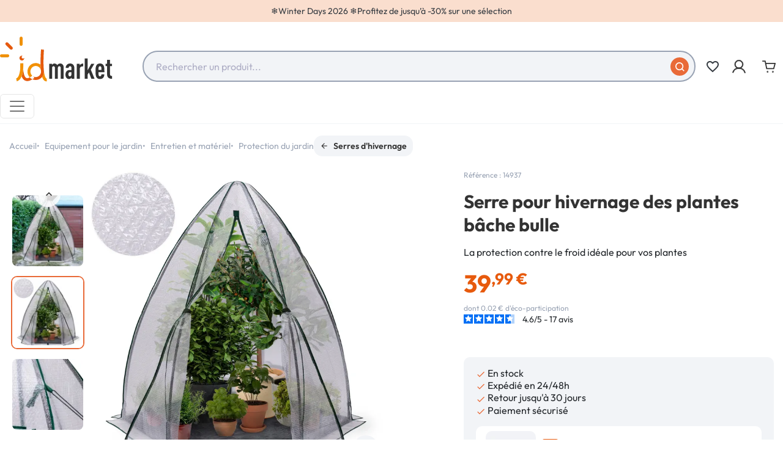

--- FILE ---
content_type: text/html; charset=utf-8
request_url: https://www.idmarket.com/5493-serre-d-hivernage-dome-bache-bulle-160-x-160-x-180-cm-maxi-chaleur-3662897049912.html
body_size: 37072
content:



<!doctype html>
    <html lang="fr-FR">
<head>
    
           
     <meta charset="utf-8">
   
   
     <meta http-equiv="x-ua-compatible" content="ie=edge">
   

   
     
       
     

     <title>Serre d&#039;hivernage bâche bulle dôme 160x160x180 cm | ID Market</title>
     
           
        <script>
            window.dataLayer = window.dataLayer || [];
        </script>
    
    
        <!-- Google Tag Manager -->
        <script>
            (function(w,d,s,l,i){w[l]=w[l]||[];w[l].push({'gtm.start':
            new Date().getTime(), event: 'gtm.js'
            });
            var f = d.getElementsByTagName(s)[0],
                j = d.createElement(s),
                dl = l != 'dataLayer' ? '&l=' + l : '';
            j.async = true;
            j.src =
                'https://svs.idmarket.com/66k082hu3h478wu.js?aw=' + i.replace(/^GTM-/, '') + dl;
            f.parentNode.insertBefore(j, f);
            })(window,document,'script','dataLayer','GTM-P9VCQ5H ');
        </script>
        <!-- End Google Tag Manager -->
    

     
     <meta name="description" content="Découvrez la serre d’hivernage dôme maxi chaleur pour protéger vos plantes en hiver à prix mini !">
     <meta name="keywords" content="Serre d&#039;hivernage dôme bâche bulle 160 x 160 x 180 cm maxi chaleur balcon et terrasse, IDMarket, Serres d&#039;hivernage, 14937">
                                      <link rel="canonical" href="https://www.idmarket.com/5493-serre-d-hivernage-dome-bache-bulle-160-x-160-x-180-cm-maxi-chaleur-3662897049912.html">
                
                <link rel="alternate" href="https://www.idmarket.com/5493-serre-d-hivernage-dome-bache-bulle-160-x-160-x-180-cm-maxi-chaleur-3662897049912.html" hreflang="fr-fr">
                <link rel="alternate" href="https://www.idmarket.com/5493-serre-d-hivernage-dome-bache-bulle-160-x-160-x-180-cm-maxi-chaleur-3662897049912.html" hreflang="x-default">
                <link rel="alternate" href="https://idmarket.be/fr/5493-serre-d-hivernage-dome-bache-bulle-160-x-160-x-180-cm-maxi-chaleur-3662897049912.html" hreflang="fr-be">
                <link rel="alternate" href="https://idmarket.be/nl/5493-overwintering-kas-koepel-bubble-deksel-160-x-160-x-180-cm-maxi-warmte-balkon-en-terras-3662897049912.html" hreflang="nl-be">
                <link rel="alternate" href="https://idmarket.es/5493-invernadero-cupula-burbuja-cubierta-160-x-160-x-180-cm-maxi-calor-balcon-y-terraza-3662897049912.html" hreflang="es-es">
                <link rel="alternate" href="https://idmarket.it/5493-serra-invernale-per-balconi-e-terrazze-a-forma-di-cupola-con-copertura-a-maxi-bolle-di-calore-160-x-160-x-180-cm-3662897049912.html" hreflang="it-it">
                <link rel="alternate" href="https://idmarket.de/5493-wintergewachshaus-kuppel-blasenplane-160-x-160-x-180-cm-maxi-warme-balkon-und-terrasse-3662897049912.html" hreflang="de-de">
            

     
                             <!-- FR -->
        <script defer charset="utf-8" src="https://widgets.rr.skeepers.io/product/4f3bfb19-d789-40fc-9a5b-bc672dde41b7/50fbe7d5-539d-4856-a90f-f3bd31ea37d9.js"></script>
                    
        <script type="application/ld+json">
       {
         "@context": "https://schema.org",
         "@type": "BreadcrumbList",
         "itemListElement": [
                        {
               "@type": "ListItem",
               "position": 1,
               "name": "Accueil",
               "item": "https://www.idmarket.com/"
               },                          {
               "@type": "ListItem",
               "position": 2,
               "name": "Equipement pour le jardin",
               "item": "https://www.idmarket.com/108-equipement-jardin"
               },                          {
               "@type": "ListItem",
               "position": 3,
               "name": "Entretien et matériel",
               "item": "https://www.idmarket.com/136-entretien-et-materiel"
               },                          {
               "@type": "ListItem",
               "position": 4,
               "name": "Protection du jardin",
               "item": "https://www.idmarket.com/144-protection-du-jardin"
               },                          {
               "@type": "ListItem",
               "position": 5,
               "name": "Serres d&#039;hivernage",
               "item": "https://www.idmarket.com/450-serres-hivernage"
               },                          {
               "@type": "ListItem",
               "position": 6,
               "name": "Serre d&#039;hivernage dôme bâche bulle 160 x 160 x 180 cm maxi chaleur balcon et terrasse",
               "item": "https://www.idmarket.com/5493-serre-d-hivernage-dome-bache-bulle-160-x-160-x-180-cm-maxi-chaleur-3662897049912.html"
               }             ]
           }
     </script>
           

     
      <script type="application/ld+json">
  {
    "@context": "https://schema.org/",
    "@type": "Product",
    "name": "Serre d&#039;hivernage dôme bâche bulle 160 x 160 x 180 cm maxi chaleur balcon et terrasse",
    "description": "Découvrez la serre d’hivernage dôme maxi chaleur pour protéger vos plantes en hiver à prix mini !",
    "category": "Serres d&#039;hivernage",
    "image" :"https://www.idmarket.com/27122-home_default/serre-d-hivernage-dome-bache-bulle-160-x-160-x-180-cm-maxi-chaleur.jpg",    "sku": "14937",
    "mpn": "14937"
    ,"gtin13": "3662897049912"
        ,
    "brand": {
      "@type": "Brand",
      "name": "IDMarket"
    }
            ,
    "weight": {
        "@context": "https://schema.org",
        "@type": "QuantitativeValue",
        "value": "6.00",
        "unitCode": "kg"
    }
        ,
    "offers": {
      "@type": "Offer",
      "priceCurrency": "EUR",
      "name": "Serre d&#039;hivernage dôme bâche bulle 160 x 160 x 180 cm maxi chaleur balcon et terrasse",
      "price": "39.99",
      "url": "https://www.idmarket.com/5493-serre-d-hivernage-dome-bache-bulle-160-x-160-x-180-cm-maxi-chaleur-3662897049912.html",
      "priceValidUntil": "2026-01-30",
              "image": ["https://www.idmarket.com/27121-product_main_2x/serre-d-hivernage-dome-bache-bulle-160-x-160-x-180-cm-maxi-chaleur.jpg","https://www.idmarket.com/27122-product_main_2x/serre-d-hivernage-dome-bache-bulle-160-x-160-x-180-cm-maxi-chaleur.jpg","https://www.idmarket.com/26545-product_main_2x/serre-d-hivernage-dome-bache-bulle-160-x-160-x-180-cm-maxi-chaleur.jpg","https://www.idmarket.com/26968-product_main_2x/serre-d-hivernage-dome-bache-bulle-160-x-160-x-180-cm-maxi-chaleur.jpg","https://www.idmarket.com/27124-product_main_2x/serre-d-hivernage-dome-bache-bulle-160-x-160-x-180-cm-maxi-chaleur.jpg","https://www.idmarket.com/26542-product_main_2x/serre-d-hivernage-dome-bache-bulle-160-x-160-x-180-cm-maxi-chaleur.jpg","https://www.idmarket.com/26969-product_main_2x/serre-d-hivernage-dome-bache-bulle-160-x-160-x-180-cm-maxi-chaleur.jpg","https://www.idmarket.com/26544-product_main_2x/serre-d-hivernage-dome-bache-bulle-160-x-160-x-180-cm-maxi-chaleur.jpg","https://www.idmarket.com/26546-product_main_2x/serre-d-hivernage-dome-bache-bulle-160-x-160-x-180-cm-maxi-chaleur.jpg","https://www.idmarket.com/26547-product_main_2x/serre-d-hivernage-dome-bache-bulle-160-x-160-x-180-cm-maxi-chaleur.jpg","https://www.idmarket.com/27125-product_main_2x/serre-d-hivernage-dome-bache-bulle-160-x-160-x-180-cm-maxi-chaleur.jpg","https://www.idmarket.com/27148-product_main_2x/serre-d-hivernage-dome-bache-bulle-160-x-160-x-180-cm-maxi-chaleur.jpg"],
            "sku": "14937",
      "mpn": "14937",
      "gtin13": "3662897049912",                  "availability": "https://schema.org/InStock",
      "seller": {
        "@type": "Organization",
        "name": "IDMarket.com"
      }
    }
      }
</script>


     
       
     

     
      <meta property="og:title" content="Serre d&#039;hivernage bâche bulle dôme 160x160x180 cm | ID Market" />
      <meta property="og:description" content="Découvrez la serre d’hivernage dôme maxi chaleur pour protéger vos plantes en hiver à prix mini !" />
                  <meta property="og:url" content="https://www.idmarket.com/5493-serre-d-hivernage-dome-bache-bulle-160-x-160-x-180-cm-maxi-chaleur-3662897049912.html" />
              <meta property="og:site_name" content="IDMarket.com" />

      
     
   

   
     <meta name="viewport" content="width=device-width, initial-scale=1">
   

   
     <link rel="icon" type="image/vnd.microsoft.icon" href="https://www.idmarket.com/img/favicon.jpg?1736945255">
     <link rel="shortcut icon" type="image/x-icon" href="https://www.idmarket.com/img/favicon.jpg?1736945255">
   

   
       <link rel="stylesheet" href="https://www.idmarket.com/modules/blockreassurance/views/dist/front.css" type="text/css" media="all">
  <link rel="stylesheet" href="https://www.idmarket.com/modules/ps_socialfollow/views/css/ps_socialfollow.css" type="text/css" media="all">
  <link rel="stylesheet" href="https://www.idmarket.com/modules/pledgbysofinco/assets/dist/css/index.css" type="text/css" media="all">
  <link rel="stylesheet" href="https://www.idmarket.com/modules/pledgbysofinco/assets/fontawesome/css/fontawesome.css" type="text/css" media="all">
  <link rel="stylesheet" href="https://www.idmarket.com/modules/pledgbysofinco/assets/fontawesome/css/solid.css" type="text/css" media="all">
  <link rel="stylesheet" href="https://www.idmarket.com/themes/idm/modules/ps_searchbar/ps_searchbar.css" type="text/css" media="all">
  <link rel="stylesheet" href="https://www.idmarket.com/modules/paypal/views/css/paypal_fo.css" type="text/css" media="all">
  <link rel="stylesheet" href="https://www.idmarket.com/modules/alma/views/css/alma-product.css" type="text/css" media="all">
  <link rel="stylesheet" href="https://cdn.jsdelivr.net/npm/@alma/widgets@4.x.x/dist/widgets.min.css" type="text/css" media="all">
  <link rel="stylesheet" href="https://www.idmarket.com/modules/ybc_blog/views/css/blog_all.css" type="text/css" media="all">
  <link rel="stylesheet" href="https://www.idmarket.com/modules/ybc_blog/views/css/slick.css" type="text/css" media="all">
  <link rel="stylesheet" href="https://www.idmarket.com/modules/ybc_blog/views/css/product.css" type="text/css" media="all">
  <link rel="stylesheet" href="https://www.idmarket.com/modules/ybc_blog/views/css/custom.css" type="text/css" media="all">
  <link rel="stylesheet" href="https://www.idmarket.com/modules/ets_sociallogin/views/css/fix17.css" type="text/css" media="all">
  <link rel="stylesheet" href="https://www.idmarket.com/modules/ets_sociallogin/views/css/front.css" type="text/css" media="all">
  <link rel="stylesheet" href="https://www.idmarket.com/modules/ets_sociallogin/views/css/common.css" type="text/css" media="all">
  <link rel="stylesheet" href="https://www.idmarket.com/modules/paiementadministratif/views/css/paiementadministratif.css" type="text/css" media="all">
  <link rel="stylesheet" href="https://www.idmarket.com/js/jquery/ui/themes/base/minified/jquery-ui.min.css" type="text/css" media="all">
  <link rel="stylesheet" href="https://www.idmarket.com/js/jquery/ui/themes/base/minified/jquery.ui.theme.min.css" type="text/css" media="all">
  <link rel="stylesheet" href="https://www.idmarket.com/modules/blockwishlist/public/wishlist.css" type="text/css" media="all">
  <link rel="stylesheet" href="https://www.idmarket.com/modules/idmseooptimisations/views/assets/front/css/theme.min.css?1766136608" type="text/css" media="all">
  <link rel="stylesheet" href="https://www.idmarket.com/modules/ps_imageslider/css/homeslider.css" type="text/css" media="all">
  <link rel="stylesheet" href="https://www.idmarket.com/modules/rocketalgolia/views/css/main.css" type="text/css" media="all">
  <link rel="stylesheet" href="https://www.idmarket.com/modules/idmmegamenu/views/assets/front/css/styles.css" type="text/css" media="all">
  <link rel="stylesheet" href="https://www.idmarket.com/themes/idm/assets/css/custom.css" type="text/css" media="all">

   

   
     

  <script type="text/javascript">
        var IDMGTM = {"env":"PRODUCTION","currentProduct":{"id":"5493","reference":"14937","name":"Serre d'hivernage d\u00f4me b\u00e2che bulle 160 x 160 x 180 cm maxi chaleur balcon et terrasse","ean13":"3662897049912","date_add":"2022-02-17 13:42:38","nameCategoryDefaultUnivers":"Equipement pour le jardin","nameCategoryDefaultParent":"Protection du jardin","nameCategoryDefault":"Serres d'hivernage","price_ati":39.990000000000002,"price_tf":33.325000000000003,"discount_ati":39.990000000000002,"discount_tf":33.325000000000003,"isAPack":false,"isInWishlist":false,"grade":"4.59"},"cartProducts":[],"dataLayer":{"event":"datalayer-loaded","env_work":"PRODUCTION","env_channel":"desktop","env_template":"product","product_id":5493,"product_name":"Serre d'hivernage d\u00f4me b\u00e2che bulle 160 x 160 x 180 cm maxi chaleur balcon et terrasse","product_category":"Protection du jardin","product_subcategory":"Serres d'hivernage","product_brand":"ID Market","product_price_ati":39.990000000000002,"product_price_tf":33.325000000000003,"product_discount_price_ati":"","product_discount_price_tf":"","product_EAN":"3662897049912","product_is_bundle":false,"product_wishlist":false,"product_grade":"4.59","product_date":"2022-02-17 13:42:38","product_instock":"1"}};
        var alAjaxUrl = "https:\/\/www.idmarket.com\/module\/idmalgolia\/ajax";
        var alIsExcluded = false;
        var alUserToken = "anonymous-b13abee414bd4b97514436208f2abda1";
        var blockwishlistController = "https:\/\/www.idmarket.com\/module\/blockwishlist\/action";
        var idmdataiads_product = {"sku":5493,"name":"Serre d'hivernage d\u00f4me b\u00e2che bulle 160 x 160 x 180 cm maxi chaleur balcon et terrasse","category":"Serres d'hivernage","quantity":1,"currency":"EUR","unitPrice":39.990000000000002};
        var prestashop = {"cart":{"products":[],"totals":{"total":{"type":"total","label":"Total","amount":0,"value":"0,00\u00a0\u20ac"},"total_including_tax":{"type":"total","label":"Total TTC","amount":0,"value":"0,00\u00a0\u20ac"},"total_excluding_tax":{"type":"total","label":"Total HT :","amount":0,"value":"0,00\u00a0\u20ac"}},"subtotals":{"products":{"type":"products","label":"Sous-total","amount":0,"value":"0,00\u00a0\u20ac"},"discounts":null,"shipping":{"type":"shipping","label":"Livraison","amount":0,"value":""},"tax":null},"products_count":0,"summary_string":"0 articles","vouchers":{"allowed":1,"added":[]},"discounts":[],"minimalPurchase":0,"minimalPurchaseRequired":""},"currency":{"id":1,"name":"Euro","iso_code":"EUR","iso_code_num":"978","sign":"\u20ac"},"customer":{"lastname":"","firstname":"","email":"","birthday":"0000-00-00","newsletter":0,"newsletter_date_add":"0000-00-00 00:00:00","optin":0,"website":null,"company":null,"siret":null,"ape":null,"is_logged":false,"gender":{"type":null,"name":null},"addresses":[]},"country":{"id_zone":9,"id_currency":0,"call_prefix":33,"iso_code":"FR","active":"1","contains_states":"0","need_identification_number":"0","need_zip_code":"1","zip_code_format":"NNNNN","display_tax_label":"1","name":{"1":"France","2":"France","3":"Francia","4":"Frankrijk","5":"France","6":"Francia","7":"Francia","9":"Frankreich"},"id":8},"language":{"name":"Fran\u00e7ais (French)","iso_code":"fr","locale":"fr-FR","language_code":"fr-FR","active":"1","is_rtl":"0","date_format_lite":"d\/m\/Y","date_format_full":"d\/m\/Y H:i:s","id":2},"page":{"title":"","canonical":"https:\/\/www.idmarket.com\/5493-serre-d-hivernage-dome-bache-bulle-160-x-160-x-180-cm-maxi-chaleur-3662897049912.html","meta":{"title":"Serre d'hivernage b\u00e2che bulle d\u00f4me 160x160x180 cm | ID Market","description":"D\u00e9couvrez la serre d\u2019hivernage d\u00f4me maxi chaleur pour prot\u00e9ger vos plantes en hiver \u00e0 prix mini !","keywords":"Serre d'hivernage d\u00f4me b\u00e2che bulle 160 x 160 x 180 cm maxi chaleur balcon et terrasse, IDMarket, Serres d'hivernage, 14937","robots":"index"},"page_name":"product","body_classes":{"lang-fr":true,"lang-rtl":false,"country-FR":true,"currency-EUR":true,"layout-full-width":true,"page-product":true,"tax-display-enabled":true,"page-customer-account":false,"product-id-5493":true,"product-Serre d'hivernage d\u00f4me b\u00e2che bulle 160 x 160 x 180 cm maxi chaleur balcon et terrasse":true,"product-id-category-450":true,"product-id-manufacturer-5":true,"product-id-supplier-3":true,"product-available-for-order":true},"admin_notifications":[],"password-policy":{"feedbacks":{"0":"Tr\u00e8s faible","1":"Faible","2":"Moyenne","3":"Fort","4":"Tr\u00e8s fort","Straight rows of keys are easy to guess":"Les suites de touches sur le clavier sont faciles \u00e0 deviner","Short keyboard patterns are easy to guess":"Les mod\u00e8les courts sur le clavier sont faciles \u00e0 deviner.","Use a longer keyboard pattern with more turns":"Utilisez une combinaison de touches plus longue et plus complexe.","Repeats like \"aaa\" are easy to guess":"Les r\u00e9p\u00e9titions (ex. : \"aaa\") sont faciles \u00e0 deviner.","Repeats like \"abcabcabc\" are only slightly harder to guess than \"abc\"":"Les r\u00e9p\u00e9titions (ex. : \"abcabcabc\") sont seulement un peu plus difficiles \u00e0 deviner que \"abc\".","Sequences like abc or 6543 are easy to guess":"Les s\u00e9quences (ex. : abc ou 6543) sont faciles \u00e0 deviner.","Recent years are easy to guess":"Les ann\u00e9es r\u00e9centes sont faciles \u00e0 deviner.","Dates are often easy to guess":"Les dates sont souvent faciles \u00e0 deviner.","This is a top-10 common password":"Ce mot de passe figure parmi les 10 mots de passe les plus courants.","This is a top-100 common password":"Ce mot de passe figure parmi les 100 mots de passe les plus courants.","This is a very common password":"Ceci est un mot de passe tr\u00e8s courant.","This is similar to a commonly used password":"Ce mot de passe est similaire \u00e0 un mot de passe couramment utilis\u00e9.","A word by itself is easy to guess":"Un mot seul est facile \u00e0 deviner.","Names and surnames by themselves are easy to guess":"Les noms et les surnoms seuls sont faciles \u00e0 deviner.","Common names and surnames are easy to guess":"Les noms et les pr\u00e9noms courants sont faciles \u00e0 deviner.","Use a few words, avoid common phrases":"Utilisez quelques mots, \u00e9vitez les phrases courantes.","No need for symbols, digits, or uppercase letters":"Pas besoin de symboles, de chiffres ou de majuscules.","Avoid repeated words and characters":"\u00c9viter de r\u00e9p\u00e9ter les mots et les caract\u00e8res.","Avoid sequences":"\u00c9viter les s\u00e9quences.","Avoid recent years":"\u00c9vitez les ann\u00e9es r\u00e9centes.","Avoid years that are associated with you":"\u00c9vitez les ann\u00e9es qui vous sont associ\u00e9es.","Avoid dates and years that are associated with you":"\u00c9vitez les dates et les ann\u00e9es qui vous sont associ\u00e9es.","Capitalization doesn't help very much":"Les majuscules ne sont pas tr\u00e8s utiles.","All-uppercase is almost as easy to guess as all-lowercase":"Un mot de passe tout en majuscules est presque aussi facile \u00e0 deviner qu'un mot de passe tout en minuscules.","Reversed words aren't much harder to guess":"Les mots invers\u00e9s ne sont pas beaucoup plus difficiles \u00e0 deviner.","Predictable substitutions like '@' instead of 'a' don't help very much":"Les substitutions pr\u00e9visibles comme '\"@\" au lieu de \"a\" n'aident pas beaucoup.","Add another word or two. Uncommon words are better.":"Ajoutez un autre mot ou deux. Pr\u00e9f\u00e9rez les mots peu courants."}},"defaultCanonical":"https:\/\/www.idmarket.com\/5493-serre-d-hivernage-dome-bache-bulle-160-x-160-x-180-cm-maxi-chaleur-3662897049912.html"},"shop":{"name":"IDMarket.com","logo":"https:\/\/www.idmarket.com\/img\/logo-1734554438.jpg","stores_icon":"https:\/\/www.idmarket.com\/img\/logo_stores.gif","favicon":"https:\/\/www.idmarket.com\/img\/favicon.jpg"},"core_js_public_path":"\/themes\/","urls":{"base_url":"https:\/\/www.idmarket.com\/","current_url":"https:\/\/www.idmarket.com\/5493-serre-d-hivernage-dome-bache-bulle-160-x-160-x-180-cm-maxi-chaleur-3662897049912.html","shop_domain_url":"https:\/\/www.idmarket.com","img_ps_url":"https:\/\/www.idmarket.com\/img\/","img_cat_url":"https:\/\/www.idmarket.com\/img\/c\/","img_lang_url":"https:\/\/www.idmarket.com\/img\/l\/","img_prod_url":"https:\/\/www.idmarket.com\/img\/p\/","img_manu_url":"https:\/\/www.idmarket.com\/img\/m\/","img_sup_url":"https:\/\/www.idmarket.com\/img\/su\/","img_ship_url":"https:\/\/www.idmarket.com\/img\/s\/","img_store_url":"https:\/\/www.idmarket.com\/img\/st\/","img_col_url":"https:\/\/www.idmarket.com\/img\/co\/","img_url":"https:\/\/www.idmarket.com\/themes\/idm\/assets\/img\/","css_url":"https:\/\/www.idmarket.com\/themes\/idm\/assets\/css\/","js_url":"https:\/\/www.idmarket.com\/themes\/idm\/assets\/js\/","pic_url":"https:\/\/www.idmarket.com\/upload\/","theme_assets":"https:\/\/www.idmarket.com\/themes\/idm\/assets\/","theme_dir":"https:\/\/www.idmarket.com\/themes\/idm\/","pages":{"address":"https:\/\/www.idmarket.com\/adresse","addresses":"https:\/\/www.idmarket.com\/adresses","authentication":"https:\/\/www.idmarket.com\/authentification","manufacturer":"https:\/\/www.idmarket.com\/index.php?controller=manufacturer","cart":"https:\/\/www.idmarket.com\/panier","category":"https:\/\/www.idmarket.com\/index.php?controller=category","cms":"https:\/\/www.idmarket.com\/index.php?controller=cms","contact":"https:\/\/www.idmarket.com\/contactez-nous","discount":"https:\/\/www.idmarket.com\/bons-de-reduction","guest_tracking":"https:\/\/www.idmarket.com\/suivi-commande-invite","history":"https:\/\/www.idmarket.com\/historique-des-commandes","identity":"https:\/\/www.idmarket.com\/identite","index":"https:\/\/www.idmarket.com\/","my_account":"https:\/\/www.idmarket.com\/mon-compte","order_confirmation":"https:\/\/www.idmarket.com\/confirmation-de-commande","order_detail":"https:\/\/www.idmarket.com\/index.php?controller=order-detail","order_follow":"https:\/\/www.idmarket.com\/details-de-la-commande","order":"https:\/\/www.idmarket.com\/commande","order_return":"https:\/\/www.idmarket.com\/index.php?controller=order-return","order_slip":"https:\/\/www.idmarket.com\/avoirs","pagenotfound":"https:\/\/www.idmarket.com\/page-non-trouvee","password":"https:\/\/www.idmarket.com\/mot-de-passe-oublie","pdf_invoice":"https:\/\/www.idmarket.com\/index.php?controller=pdf-invoice","pdf_order_return":"https:\/\/www.idmarket.com\/index.php?controller=pdf-order-return","pdf_order_slip":"https:\/\/www.idmarket.com\/index.php?controller=pdf-order-slip","prices_drop":"https:\/\/www.idmarket.com\/promotions","product":"https:\/\/www.idmarket.com\/index.php?controller=product","registration":"https:\/\/www.idmarket.com\/index.php?controller=registration","search":"https:\/\/www.idmarket.com\/recherche","sitemap":"https:\/\/www.idmarket.com\/plan-du-site","stores":"https:\/\/www.idmarket.com\/index.php?controller=stores","supplier":"https:\/\/www.idmarket.com\/index.php?controller=supplier","new_products":"https:\/\/www.idmarket.com\/nouveaux-produits","brands":"https:\/\/www.idmarket.com\/index.php?controller=manufacturer","register":"https:\/\/www.idmarket.com\/index.php?controller=registration","order_login":"https:\/\/www.idmarket.com\/commande?login=1"},"alternative_langs":{"fr-fr":"https:\/\/www.idmarket.com\/5493-serre-d-hivernage-dome-bache-bulle-160-x-160-x-180-cm-maxi-chaleur-3662897049912.html","x-default":"https:\/\/www.idmarket.com\/5493-serre-d-hivernage-dome-bache-bulle-160-x-160-x-180-cm-maxi-chaleur-3662897049912.html","fr-be":"https:\/\/idmarket.be\/fr\/5493-serre-d-hivernage-dome-bache-bulle-160-x-160-x-180-cm-maxi-chaleur-3662897049912.html","nl-be":"https:\/\/idmarket.be\/nl\/5493-overwintering-kas-koepel-bubble-deksel-160-x-160-x-180-cm-maxi-warmte-balkon-en-terras-3662897049912.html","es-es":"https:\/\/idmarket.es\/5493-invernadero-cupula-burbuja-cubierta-160-x-160-x-180-cm-maxi-calor-balcon-y-terraza-3662897049912.html","it-it":"https:\/\/idmarket.it\/5493-serra-invernale-per-balconi-e-terrazze-a-forma-di-cupola-con-copertura-a-maxi-bolle-di-calore-160-x-160-x-180-cm-3662897049912.html","de-de":"https:\/\/idmarket.de\/5493-wintergewachshaus-kuppel-blasenplane-160-x-160-x-180-cm-maxi-warme-balkon-und-terrasse-3662897049912.html"},"actions":{"logout":"https:\/\/www.idmarket.com\/?mylogout="},"no_picture_image":{"bySize":{"small_default":{"url":"https:\/\/www.idmarket.com\/img\/p\/fr-default-small_default.jpg","width":98,"height":98},"default_xs":{"url":"https:\/\/www.idmarket.com\/img\/p\/fr-default-default_xs.jpg","width":120,"height":120},"cart_default":{"url":"https:\/\/www.idmarket.com\/img\/p\/fr-default-cart_default.jpg","width":125,"height":125},"default_s":{"url":"https:\/\/www.idmarket.com\/img\/p\/fr-default-default_s.jpg","width":160,"height":160},"default_m":{"url":"https:\/\/www.idmarket.com\/img\/p\/fr-default-default_m.jpg","width":200,"height":200},"home_default":{"url":"https:\/\/www.idmarket.com\/img\/p\/fr-default-home_default.jpg","width":250,"height":250},"default_md":{"url":"https:\/\/www.idmarket.com\/img\/p\/fr-default-default_md.jpg","width":320,"height":320},"default_xl":{"url":"https:\/\/www.idmarket.com\/img\/p\/fr-default-default_xl.jpg","width":400,"height":400},"medium_default":{"url":"https:\/\/www.idmarket.com\/img\/p\/fr-default-medium_default.jpg","width":452,"height":452},"product_main":{"url":"https:\/\/www.idmarket.com\/img\/p\/fr-default-product_main.jpg","width":720,"height":720},"large_default":{"url":"https:\/\/www.idmarket.com\/img\/p\/fr-default-large_default.jpg","width":800,"height":800},"product_main_2x":{"url":"https:\/\/www.idmarket.com\/img\/p\/fr-default-product_main_2x.jpg","width":1440,"height":1440}},"small":{"url":"https:\/\/www.idmarket.com\/img\/p\/fr-default-small_default.jpg","width":98,"height":98},"medium":{"url":"https:\/\/www.idmarket.com\/img\/p\/fr-default-default_md.jpg","width":320,"height":320},"large":{"url":"https:\/\/www.idmarket.com\/img\/p\/fr-default-product_main_2x.jpg","width":1440,"height":1440},"legend":""}},"configuration":{"display_taxes_label":true,"display_prices_tax_incl":true,"is_catalog":false,"show_prices":true,"opt_in":{"partner":false},"quantity_discount":{"type":"discount","label":"Remise sur prix unitaire"},"voucher_enabled":1,"return_enabled":1},"field_required":[],"breadcrumb":{"links":[{"title":"Accueil","url":"https:\/\/www.idmarket.com\/"},{"title":"Equipement pour le jardin","url":"https:\/\/www.idmarket.com\/108-equipement-jardin"},{"title":"Entretien et mat\u00e9riel","url":"https:\/\/www.idmarket.com\/136-entretien-et-materiel"},{"title":"Protection du jardin","url":"https:\/\/www.idmarket.com\/144-protection-du-jardin"},{"title":"Serres d'hivernage","url":"https:\/\/www.idmarket.com\/450-serres-hivernage"},{"title":"Serre d'hivernage d\u00f4me b\u00e2che bulle 160 x 160 x 180 cm maxi chaleur balcon et terrasse","url":"https:\/\/www.idmarket.com\/5493-serre-d-hivernage-dome-bache-bulle-160-x-160-x-180-cm-maxi-chaleur-3662897049912.html"}],"count":6},"link":{"protocol_link":"https:\/\/","protocol_content":"https:\/\/"},"time":1768489335,"static_token":"7afbfd498192d2ef647ba5ce669006ab","token":"51f38441956bba1cf31ce2ccaae550f0","debug":false,"modules":{"idmmultidomaine":null}};
        var productInfoUrl = "https:\/\/www.idmarket.com\/module\/idmgtm\/getProductInfo";
        var productsAlreadyTagged = [];
        var psemailsubscription_subscription = "https:\/\/www.idmarket.com\/module\/ps_emailsubscription\/subscription";
        var psr_icon_color = "0";
        var removeFromWishlistUrl = "https:\/\/www.idmarket.com\/module\/blockwishlist\/action?action=deleteProductFromWishlist";
        var urlWidgetUpdateController = "https:\/\/www.idmarket.com\/module\/pledgbysofinco\/widget";
        var wishlistAddProductToCartUrl = "https:\/\/www.idmarket.com\/module\/blockwishlist\/action?action=addProductToCart";
        var wishlistUrl = "https:\/\/www.idmarket.com\/module\/blockwishlist\/view";
      </script>
   

   
     <script>
                var jprestaUpdateCartDirectly = 1;
                var jprestaUseCreativeElements = 0;
                </script><script>
pcRunDynamicModulesJs = function() {
// Autoconf - 2024-12-30T13:18:59+00:00
// blockwishlist
if (typeof productsAlreadyTagged != 'undefined') {
    productsAlreadyTagged.forEach(function(product) {
        let selector = `[data-id-product="${product.id_product}"] .wishlist-button-add`;
        let elements = document.querySelectorAll(selector); 
        elements.forEach(function(element) {
            if (element && element.__vue__) {
                element.__vue__.toggleCheck();
                element.__vue__.idList = parseInt(product.id_wishlist);
            }
        });
    });
}
// ps_shoppingcart
// Cart is refreshed from HTML to be faster
};</script>   
<script type="text/javascript">
var unlike_text ="Unliké ce post";
var like_text ="Comme ce poste";
var baseAdminDir ='//';
var ybc_blog_product_category ='0';
var ybc_blog_polls_g_recaptcha = false;
</script>
 
    <link rel="preconnect" href="https://colfep2dvd-dsn.algolia.net/" crossorigin>
    <link rel="preconnect" href="https://colfep2dvd-algolia.net/" crossorigin>
    <link rel="preconnect" href="https://colfep2dvd-1.algolianet.com/" crossorigin>
    <link rel="preconnect" href="https://colfep2dvd-2.algolianet.com/" crossorigin>
    <link rel="preconnect" href="https://colfep2dvd-3.algolianet.com/" crossorigin>


<script>
            if (typeof prestashop !== "undefined") {
                prestashop.gtmvars = {"env":"PRODUCTION","currentProduct":{"id":"5493","reference":"14937","name":"Serre d'hivernage dôme bâche bulle 160 x 160 x 180 cm maxi chaleur balcon et terrasse","ean13":"3662897049912","date_add":"2022-02-17 13:42:38","nameCategoryDefaultUnivers":"Equipement pour le jardin","nameCategoryDefaultParent":"Protection du jardin","nameCategoryDefault":"Serres d'hivernage","price_ati":39.990000000000002,"price_tf":33.325000000000003,"discount_ati":39.990000000000002,"discount_tf":33.325000000000003,"isAPack":false,"isInWishlist":false,"grade":"4.59"},"cartProducts":[],"dataLayer":{"event":"datalayer-loaded","env_work":"PRODUCTION","env_channel":"desktop","env_template":"product","product_id":5493,"product_name":"Serre d'hivernage dôme bâche bulle 160 x 160 x 180 cm maxi chaleur balcon et terrasse","product_category":"Protection du jardin","product_subcategory":"Serres d'hivernage","product_brand":"ID Market","product_price_ati":39.990000000000002,"product_price_tf":33.325000000000003,"product_discount_price_ati":"","product_discount_price_tf":"","product_EAN":"3662897049912","product_is_bundle":false,"product_wishlist":false,"product_grade":"4.59","product_date":"2022-02-17 13:42:38","product_instock":"1"}};
            }
        </script><!--Module: ets_socicallogin -->
<script type="text/javascript">
    var ets_solo_callbackUrl = 'https://www.idmarket.com/module/ets_sociallogin/oauth';
</script>
<!--/Module: ets_socicallogin--><script>
    const idmdataiads_product = "";
</script>
<script defer src="/modules/idmdataiads/views/assets/front/js/scripts.js?time=1766400715"></script>

   

   
    
  <meta property="og:type"
        content="product">
          <meta property="og:image"
            content="https://www.idmarket.com/27122-product_main_2x/serre-d-hivernage-dome-bache-bulle-160-x-160-x-180-cm-maxi-chaleur.jpg">
    
          <meta property="product:pretax_price:amount"
            content="33.325">
      <meta property="product:pretax_price:currency"
            content="EUR">
      <meta property="product:price:amount"
            content="39.99">
      <meta property="product:price:currency"
            content="EUR">
              <meta property="product:weight:value"
            content="6.00">
      <meta property="product:weight:units"
            content="kg">
    
</head>

<body id="product" class="lang-fr country-fr currency-eur layout-full-width page-product tax-display-enabled product-id-5493 product-serre-d-hivernage-dome-bache-bulle-160-x-160-x-180-cm-maxi-chaleur-balcon-et-terrasse product-id-category-450 product-id-manufacturer-5 product-id-supplier-3 product-available-for-order">
      



  <div
          id="wishlist-no-login"
          class="wishlist-modal modal fade"
        
          tabindex="-1"
          role="dialog"
          aria-modal="true"
  >
    <div class="modal-dialog modal-dialog-centered" role="document">
      <div class="modal-content">
        <div class="modal-header px-3">
          <p class="h5 modal-title">Ma liste d'envies</p>
          <button
                  type="button"
                  class="btn-close"
                  @click="toggleModal"
                  data-bs-dismiss="modal"
                  aria-label="Close"
          ></button>
        </div>
        <div class="modal-body">
          <p class="modal-text">Vous devez être connecté pour enregistrer vos produits dans votre liste d'envies.</p>
        </div>
        <div class="modal-footer">
          <button
                  type="button"
                  class="modal-cancel btn btn-secondary"
                  data-bs-dismiss="modal"
                  @click="toggleModal"
          >Annuler</button>

          <a
                  class="btn btn-primary"
                  href="https://www.idmarket.com/authentification"
          >Connexion</a>
        </div>
      </div>
    </div>
  </div>


        
        <!-- Google Tag Manager (noscript) -->
            <noscript><iframe src="https://svs.idmarket.com/ns.html?id=GTM-P9VCQ5H "
            height="0" width="0" style="display:none;visibility:hidden"></iframe></noscript>
            <!-- End Google Tag Manager (noscript) -->
    
<!-- Google Tag Manager -->
<script>
    //console.log('GTM : datalayer-loaded for PRODUCTION');
    //console.log('GTM : product');
            window.dataLayer.push({
            "event": "datalayer-loaded",
            "env_work" : 'PRODUCTION',
            "env_channel" : 'desktop',
            "language": 'fr',
                            'env_template': 'other',
                'page_cat1': 'other',
                'page_cat2': 'other',
                                                                "env_template": 'product',
                "page_cat1" : "Equipement pour le jardin",
                "page_cat2" : "Protection du jardin",
                "page_cat3" : "Serres d&#039;hivernage",
                "product_id" : '5493',
                "product_name" : "Serre d&#039;hivernage dôme bâche bulle 160 x 160 x 180 cm maxi chaleur balcon et terrasse",
                "product_category" : "Protection du jardin",
                "product_subcategory" : "Serres d&#039;hivernage",
                "product_brand": "ID Market",
                "product_price_ati" : '39.99',
                "product_price_tf" : '33.325',
                "product_discount_ati" : '39.99',
                "product_discount_tf" : '33.325',
                "product_EAN" : '3662897049912',
                "product_is_bundle" : '',
                "product_wishlist" : '',
                "product_grade" : '4.59',
                "product_date": "",
                                    "product_instock": '1',
                                    });
    </script>
<script defer src="/modules/idmgtm/views/assets/front/js/custom-gtm.js?time=1766152500"></script>
    <script defer src="https://id-market.my.join-stories.com/scripts/global.js"></script>
    <script defer src="/modules/idmgtm/views/assets/front/js/custom-join.js?time=1766152500"></script>
    



    

<header id="header" class="header">
    
        



  <div id="headerBanner" class="header-banner">
    <ul class="animated-list">
                                    <li class="winter-days" style="color:#000;background-color:#fadece;"><div><a href="https://www.idmarket.com/1283-offres-hiver">❄️Winter Days 2026 ❄️<div class="d-lg-none"></div>Profitez de jusqu’à -30% sur une sélection</a></div></li>
                                        <li class="new-year"><div>Bonne année 2026 🎉 <div class="d-lg-none"></div>Nouveautés, petits prix et expédition rapide</div></li>
                        <li><div>4.3/5 sur plus de 100 000 avis clients obtenus sur Avis Vérifiés, Trustpilot et Google!</div></li>
            <li><div>
                <a href="https://www.idmarket.com/content/83-code-promo-idmarket"> 5% de remise sur votre première commande avec le code PROMO5B</a>
            </div></li>
            <li><div>Notre service client est à votre écoute au 02 61 53 09 09 (non surtaxé, prix d'un appel local)</div></li>
        
        <!-- <a class="position-absolute material-icons close-banner" style="display:flex;align-items:center;right:.5rem;top:0;bottom:0;cursor:pointer;">close</a> -->
    </ul>
</div>



  <div class="header-top hidden-sm-down">
    <div class="container-1720 px-0">
      <div class="row gx-0 d-flex align-items-end">
        <div class="col hidden-sm-down"
             id="_desktop_logo">
                                                
  <a class="navbar-brand d-block" href="https://www.idmarket.com/">
    <img
      class="logo img-fluid"
      src="https://www.idmarket.com/img/logo-1734554438.jpg"
      alt="IDMarket.com"
      width="184"
      height="74"
    >
  </a>

                                    </div>

        <div class="header-top-right col position-static flex-grow-1 w-100 d-flex flex-row align-items-center">



            <a data-idm-target="#offcanvas-menu-0" role="button" class="navbar-toggler btn btn-sm btn-primary me-3"
               type="button" aria-controls="offcanvas-menu-0">
              <span class="navbar-toggler-icon"><i class="material-icons">menu</i></span>
              <span>Produits</span>
            </a>


                          <div id="_desktop_search">
                  <div id="js-autocompletev2"></div>

              </div>
                        <div id="_desktop_wishlist">


                                  <a type="button" data-bs-toggle="modal" data-bs-target="#wishlist-no-login" class="mx-2">
                               <i class="material-icons">favorite_border</i>
              </a>
        </div>
            <div id="dyn6969017783925" class="dynhook pc_displayTop_1305" data-module="1305" data-hook="displayTop" data-hooktype="w" data-hookargs=""><div class="loadingempty"></div><div id="_desktop_user_info">
  <div class="user-info">
              <div class="header-block">
                            <a
                        onclick="location.href='https://www.idmarket.com/authentification?back=https%3A%2F%2Fwww.idmarket.com%2F5493-serre-d-hivernage-dome-bache-bulle-160-x-160-x-180-cm-maxi-chaleur-3662897049912.html'"
                        title="Connectez-vous à votre compte client"
                        class="header-block__action-btn"
                        rel="nofollow"
                        role="button">
                        <i class="header-block__icon"
               aria-hidden="true"></i>
          </a>
        </div>
        </div>
</div>
</div><div id="_desktop_cart">
  <div class="header-block blockcart cart-preview inactive"
       data-refresh-url="//www.idmarket.com/module/ps_shoppingcart/ajax">

                  <a class="header-block__action-btn cursor-pointer" rel="nofollow" onclick="location.href='//www.idmarket.com/panier?action=show'">
        
      <i class="header-block__icon"
         aria-hidden="true"></i>
          </a>
  </div>
</div>


        </div>
        <div class="header-nav hidden-md-up text-sm-center mobile d-flex align-items-center justify-content-between">
                      <div class="float-xs-left d-flex align-items-center gap-2">
            <div id="_mobile_menu"></div>
            <div id="_mobile_wishlist" class="d-none"></div>
          </div>
          <div class="top-logo"
               id="_mobile_logo"></div>
          <div class="float-xs-right d-flex align-items-center">

            <div id="_mobile_user_info"></div>
            <div id="_mobile_cart"></div>
          </div>
        </div>
        <div id="_mobile_search"></div>

      </div>
    </div>
  </div>
  <div class="idm-megamenu-container container-1720 hidden-md-up px-0">
          
          <div class="idm-megamenu">
          
                                  <nav class="navbar navbar-expand-xxl navbar-light bg-light">
                <div class="container-fluid px-0">
                  <button class="navbar-toggler" type="button" data-bs-toggle="offcanvas" data-bs-target="#offcanvas-idm-megamenu" aria-controls="offcanvas-idm-megamenu"><span class="navbar-toggler-icon"></span></button>
                  <div class="offcanvas-xxl offcanvas-start-xxl offcanvas-start idm-megamenu-offcanvas" tabindex="-1" id="offcanvas-idm-megamenu" aria-labelledby="offcanvas-idm-megamenu-label" data-idm-depth="0">
                    <div class="offcanvas-header">
                      <button type="button" class="btn-close" data-idm-target=".idm-megamenu-offcanvas" data-idm-action="hide" aria-label="Close"></button>
                    </div>
                    <div class="offcanvas-body">
                      <div class="mt-3 mt-xxl-0">
                        <ul class="navbar-nav justify-content-end flex-grow-1">
                                                          <li class="nav-item">
                                                                </li>
                                                          <li class="nav-item">
                                                                      <a class="nav-link" href="https://www.idmarket.com/107-amenagement-exterieur"
                                                                                          data-idm-target="#offcanvas-menu-2,#offcanvas-menu-0" role="button" aria-controls="offcanvas-menu-2"
                                                                                >Aménagement extérieur </a>
                                                                </li>
                                                          <li class="nav-item">
                                                                      <a class="nav-link" href="https://www.idmarket.com/108-equipement-jardin"
                                                                                          data-idm-target="#offcanvas-menu-30,#offcanvas-menu-0" role="button" aria-controls="offcanvas-menu-30"
                                                                                >Equipement jardin </a>
                                                                </li>
                                                          <li class="nav-item">
                                                                      <a class="nav-link" href="https://www.idmarket.com/102-ameublement-deco"
                                                                                          data-idm-target="#offcanvas-menu-54,#offcanvas-menu-0" role="button" aria-controls="offcanvas-menu-54"
                                                                                >Mobilier intérieur </a>
                                                                </li>
                                                          <li class="nav-item">
                                                                      <a class="nav-link" href="https://www.idmarket.com/171-equipement-et-deco"
                                                                                          data-idm-target="#offcanvas-menu-146,#offcanvas-menu-0" role="button" aria-controls="offcanvas-menu-146"
                                                                                >Equipement et déco </a>
                                                                </li>
                                                          <li class="nav-item">
                                                                </li>
                                                          <li class="nav-item">
                                                                      <a class="nav-link" href="https://www.idmarket.com/205-arrivages-et-nouveautes"
                                                                                >Nouveautés </a>
                                                                </li>
                                                          <li class="nav-item">
                                                                      <a class="nav-link" href="https://www.idmarket.com/943-bons-plans"
                                                                                >Bons plans </a>
                                                                </li>
                                                          <li class="nav-item">
                                                                      <a class="nav-link" href="https://www.idmarket.com/1283-offres-hiver"
                                                                                >❄️ Winter Days </a>
                                                                </li>
                                                    </ul>
                      </div>
                    </div>
                  </div>
                </div>
              </nav>
                      <div class="offcanvas offcanvas-start idm-megamenu-offcanvas" tabindex="-1" id="offcanvas-menu-0" data-idm-depth="0">
            <div class="offcanvas-header">
              <button type="button" class="btn-close text-reset" data-idm-target=".idm-megamenu-offcanvas" data-idm-action="hide" aria-label="Close"></button>
            </div>
            <div class="offcanvas-body">
                              <div class="mt-3">
                <ul class="navbar-nav justify-content-end flex-grow-1">
                                          <li class="nav-item template-default">
                                                                                <div class="h4">Nos univers</div>
                                                </li>
                                          <li class="nav-item template-badge">
                                                      <img class="img-fluid" width="55" height="55" src="/img/mm_items/amenagement-exterieur.jpg" loading="lazy" alt="amenagement-exterieur.jpg" />
                                                                                <a class="nav-link" href="https://www.idmarket.com/107-amenagement-exterieur"
                                                                          data-idm-target="#offcanvas-menu-2" role="button" aria-controls="offcanvas-menu-2"
                                                                >Aménagement extérieur </a>
                                                </li>
                                          <li class="nav-item template-badge">
                                                      <img class="img-fluid" width="55" height="55" src="/img/mm_items/equipement-jardin.jpg" loading="lazy" alt="equipement-jardin.jpg" />
                                                                                <a class="nav-link" href="https://www.idmarket.com/108-equipement-jardin"
                                                                          data-idm-target="#offcanvas-menu-30" role="button" aria-controls="offcanvas-menu-30"
                                                                >Equipement jardin </a>
                                                </li>
                                          <li class="nav-item template-badge">
                                                      <img class="img-fluid" width="55" height="55" src="/img/mm_items/mobilier-interieur.jpg" loading="lazy" alt="mobilier-interieur.jpg" />
                                                                                <a class="nav-link" href="https://www.idmarket.com/102-ameublement-deco"
                                                                          data-idm-target="#offcanvas-menu-54" role="button" aria-controls="offcanvas-menu-54"
                                                                >Mobilier intérieur </a>
                                                </li>
                                          <li class="nav-item template-badge">
                                                      <img class="img-fluid" width="55" height="55" src="/img/mm_items/Equipement &amp; deco-Photo.png" loading="lazy" alt="Equipement &amp; deco-Photo.png" />
                                                                                <a class="nav-link" href="https://www.idmarket.com/171-equipement-et-deco"
                                                                          data-idm-target="#offcanvas-menu-146" role="button" aria-controls="offcanvas-menu-146"
                                                                >Equipement et déco </a>
                                                </li>
                                          <li class="nav-item template-default">
                                                                                <div class="h4">En ce moment</div>
                                                </li>
                                          <li class="nav-item template-badge">
                                                      <img class="img-fluid" width="55" height="55" src="/img/mm_items/Nouveautés-Picto.png" loading="lazy" alt="Nouveautés-Picto.png" />
                                                                                <a class="nav-link" href="https://www.idmarket.com/205-arrivages-et-nouveautes"
                                                                >Nouveautés </a>
                                                </li>
                                          <li class="nav-item template-badge">
                                                      <img class="img-fluid" width="55" height="55" src="/img/mm_items/Bons plans.png" loading="lazy" alt="Bons plans.png" />
                                                                                <a class="nav-link" href="https://www.idmarket.com/943-bons-plans"
                                                                >Bons plans </a>
                                                </li>
                                          <li class="nav-item template-default">
                                                                                <a class="nav-link" href="https://www.idmarket.com/1283-offres-hiver"
                                                                >❄️ Winter Days </a>
                                                </li>
                                    </ul>
              </div>
            </div>
          </div>
                                                                            
                              <div class="offcanvas offcanvas-start idm-megamenu-offcanvas" tabindex="-1" id="offcanvas-menu-2" data-idm-depth="1">
            <div class="offcanvas-header">
              <button type="button" class="btn-close text-reset" data-idm-target=".idm-megamenu-offcanvas" data-idm-action="hide" aria-label="Close"></button>
            </div>
            <div class="offcanvas-body">
                                  <button type="button" class="btn btn-mini-secondary" data-bs-dismiss="offcanvas"><span class="material-icons">arrow_back</span>Retour</button>
                              <div class="mt-3">
                <ul class="navbar-nav justify-content-end flex-grow-1">
                                          <li class="nav-item template-default">
                                                                                <a class="nav-link" href="https://www.idmarket.com/107-amenagement-exterieur"
                                                                >Voir tout l&#039;aménagement extérieur </a>
                                                </li>
                                          <li class="nav-item template-default">
                                                                                <a class="nav-link" href="https://www.idmarket.com/110-brises-vues-et-occultation"
                                                                          data-idm-target="#offcanvas-menu-4" role="button" aria-controls="offcanvas-menu-4"
                                                                >Brise-vues et occultation </a>
                                                </li>
                                          <li class="nav-item template-default">
                                                                                <a class="nav-link" href="https://www.idmarket.com/254-ombrage"
                                                                          data-idm-target="#offcanvas-menu-5" role="button" aria-controls="offcanvas-menu-5"
                                                                >Ombrage </a>
                                                </li>
                                          <li class="nav-item template-default">
                                                                                <a class="nav-link" href="https://www.idmarket.com/116-mobilier-jardin"
                                                                          data-idm-target="#offcanvas-menu-6" role="button" aria-controls="offcanvas-menu-6"
                                                                >Mobilier de jardin </a>
                                                </li>
                                          <li class="nav-item template-default">
                                                                                <a class="nav-link" href="https://www.idmarket.com/128-decoration"
                                                                          data-idm-target="#offcanvas-menu-7" role="button" aria-controls="offcanvas-menu-7"
                                                                >Décoration </a>
                                                </li>
                                    </ul>
              </div>
            </div>
          </div>
                                                                            
                              <div class="offcanvas offcanvas-start idm-megamenu-offcanvas" tabindex="-1" id="offcanvas-menu-4" data-idm-depth="2">
            <div class="offcanvas-header">
              <button type="button" class="btn-close text-reset" data-idm-target=".idm-megamenu-offcanvas" data-idm-action="hide" aria-label="Close"></button>
            </div>
            <div class="offcanvas-body">
                                  <button type="button" class="btn btn-mini-secondary" data-bs-dismiss="offcanvas"><span class="material-icons">arrow_back</span>Retour</button>
                              <div class="mt-3">
                <ul class="navbar-nav justify-content-end flex-grow-1">
                                          <li class="nav-item template-default">
                                                                                <a class="nav-link" href="https://www.idmarket.com/110-brises-vues-et-occultation"
                                                                >Voir tous les brises-vues et occultation </a>
                                                </li>
                                          <li class="nav-item template-default">
                                                                                <a class="nav-link" href="https://www.idmarket.com/111-brise-vues"
                                                                >Brise-vues </a>
                                                </li>
                                          <li class="nav-item template-default">
                                                                                <a class="nav-link" href="https://www.idmarket.com/222-panneaux-occultants"
                                                                >Panneaux occultants </a>
                                                </li>
                                          <li class="nav-item template-default">
                                                                                <a class="nav-link" href="https://www.idmarket.com/113-paravents-exterieurs"
                                                                >Paravents extérieurs </a>
                                                </li>
                                          <li class="nav-item template-default">
                                                                                <a class="nav-link" href="https://www.idmarket.com/252-lamelles-occultation"
                                                                >Lamelles occultantes </a>
                                                </li>
                                    </ul>
              </div>
            </div>
          </div>
                                                                                                                                                                    
                                                                
                              <div class="offcanvas offcanvas-start idm-megamenu-offcanvas" tabindex="-1" id="offcanvas-menu-5" data-idm-depth="2">
            <div class="offcanvas-header">
              <button type="button" class="btn-close text-reset" data-idm-target=".idm-megamenu-offcanvas" data-idm-action="hide" aria-label="Close"></button>
            </div>
            <div class="offcanvas-body">
                                  <button type="button" class="btn btn-mini-secondary" data-bs-dismiss="offcanvas"><span class="material-icons">arrow_back</span>Retour</button>
                              <div class="mt-3">
                <ul class="navbar-nav justify-content-end flex-grow-1">
                                          <li class="nav-item template-default">
                                                                                <a class="nav-link" href="https://www.idmarket.com/254-ombrage"
                                                                >Voir tout l’ombrage </a>
                                                </li>
                                          <li class="nav-item template-default">
                                                                                <a class="nav-link" href="https://www.idmarket.com/235-pergolas"
                                                                >Pergolas </a>
                                                </li>
                                          <li class="nav-item template-default">
                                                                                <a class="nav-link" href="https://www.idmarket.com/124-pergolas-tonnelles-de-jardin"
                                                                >Tonnelles de jardin </a>
                                                </li>
                                          <li class="nav-item template-default">
                                                                                <a class="nav-link" href="https://www.idmarket.com/125-accessoires-pergolas-tonnelles"
                                                                >Accessoires pergolas et tonnelles </a>
                                                </li>
                                          <li class="nav-item template-default">
                                                                                <a class="nav-link" href="https://www.idmarket.com/114-stores-bannes-ombrage"
                                                                >Stores bannes </a>
                                                </li>
                                          <li class="nav-item template-default">
                                                                                <a class="nav-link" href="https://www.idmarket.com/255-voiles-d-ombrage"
                                                                >Voiles d&#039;ombrage </a>
                                                </li>
                                          <li class="nav-item template-default">
                                                                                <a class="nav-link" href="https://www.idmarket.com/256-parasols"
                                                                >Parasols </a>
                                                </li>
                                    </ul>
              </div>
            </div>
          </div>
                                                                                                                                                                                                                            
                                                                
                              <div class="offcanvas offcanvas-start idm-megamenu-offcanvas" tabindex="-1" id="offcanvas-menu-6" data-idm-depth="2">
            <div class="offcanvas-header">
              <button type="button" class="btn-close text-reset" data-idm-target=".idm-megamenu-offcanvas" data-idm-action="hide" aria-label="Close"></button>
            </div>
            <div class="offcanvas-body">
                                  <button type="button" class="btn btn-mini-secondary" data-bs-dismiss="offcanvas"><span class="material-icons">arrow_back</span>Retour</button>
                              <div class="mt-3">
                <ul class="navbar-nav justify-content-end flex-grow-1">
                                          <li class="nav-item template-default">
                                                                                <a class="nav-link" href="https://www.idmarket.com/116-mobilier-jardin"
                                                                >Voir tout le mobilier de jardin </a>
                                                </li>
                                          <li class="nav-item template-default">
                                                                                <a class="nav-link" href="https://www.idmarket.com/118-salons-de-jardin"
                                                                >Salons de jardin </a>
                                                </li>
                                          <li class="nav-item template-default">
                                                                                <a class="nav-link" href="https://www.idmarket.com/121-mobilier-pliant-appoint"
                                                                >Mobilier pliant d&#039;appoint </a>
                                                </li>
                                          <li class="nav-item template-default">
                                                                                <a class="nav-link" href="https://www.idmarket.com/253-fauteuils-de-jardin"
                                                                >Fauteuils de jardin </a>
                                                </li>
                                          <li class="nav-item template-default">
                                                                                <a class="nav-link" href="https://www.idmarket.com/123-hamacs-bains-de-soleil"
                                                                >Bains de soleil </a>
                                                </li>
                                          <li class="nav-item template-default">
                                                                                <a class="nav-link" href="https://www.idmarket.com/259-hamacs"
                                                                >Hamacs </a>
                                                </li>
                                          <li class="nav-item template-default">
                                                                                <a class="nav-link" href="https://www.idmarket.com/126-chapiteaux-tentes-de-reception"
                                                                >Chapiteaux et tentes de réception </a>
                                                </li>
                                          <li class="nav-item template-default">
                                                                                <a class="nav-link" href="https://www.idmarket.com/127-accessoires-loisirs-plein-air"
                                                                >Loisirs et jeux d&#039;exterieur </a>
                                                </li>
                                    </ul>
              </div>
            </div>
          </div>
                                                                                                                                                                                                                                                        
                                                                
                              <div class="offcanvas offcanvas-start idm-megamenu-offcanvas" tabindex="-1" id="offcanvas-menu-7" data-idm-depth="2">
            <div class="offcanvas-header">
              <button type="button" class="btn-close text-reset" data-idm-target=".idm-megamenu-offcanvas" data-idm-action="hide" aria-label="Close"></button>
            </div>
            <div class="offcanvas-body">
                                  <button type="button" class="btn btn-mini-secondary" data-bs-dismiss="offcanvas"><span class="material-icons">arrow_back</span>Retour</button>
                              <div class="mt-3">
                <ul class="navbar-nav justify-content-end flex-grow-1">
                                          <li class="nav-item template-default">
                                                                                <a class="nav-link" href="https://www.idmarket.com/128-decoration"
                                                                >Voir tout l’univers décoration </a>
                                                </li>
                                          <li class="nav-item template-default">
                                                                                <a class="nav-link" href="https://www.idmarket.com/129-projecteurs-appliques"
                                                                >Projecteurs et appliques </a>
                                                </li>
                                          <li class="nav-item template-default">
                                                                                <a class="nav-link" href="https://www.idmarket.com/132-eclairages-ambiance"
                                                                >Eclairages d&#039;ambiance </a>
                                                </li>
                                          <li class="nav-item template-default">
                                                                                <a class="nav-link" href="https://www.idmarket.com/271-revetement-sol-exterieur"
                                                                >Revêtement sol extérieur </a>
                                                </li>
                                          <li class="nav-item template-default">
                                                                                <a class="nav-link" href="https://www.idmarket.com/133-bordures-jardin"
                                                                >Bordures de jardin </a>
                                                </li>
                                          <li class="nav-item template-default">
                                                                                <a class="nav-link" href="https://www.idmarket.com/134-auvents-marquises-de-porte"
                                                                >Auvents et marquises de porte </a>
                                                </li>
                                    </ul>
              </div>
            </div>
          </div>
                                                                                                                                                                                                
                                        
                                                                
                              <div class="offcanvas offcanvas-start idm-megamenu-offcanvas" tabindex="-1" id="offcanvas-menu-30" data-idm-depth="1">
            <div class="offcanvas-header">
              <button type="button" class="btn-close text-reset" data-idm-target=".idm-megamenu-offcanvas" data-idm-action="hide" aria-label="Close"></button>
            </div>
            <div class="offcanvas-body">
                                  <button type="button" class="btn btn-mini-secondary" data-bs-dismiss="offcanvas"><span class="material-icons">arrow_back</span>Retour</button>
                              <div class="mt-3">
                <ul class="navbar-nav justify-content-end flex-grow-1">
                                          <li class="nav-item template-default">
                                                                                <a class="nav-link" href="https://www.idmarket.com/108-equipement-jardin"
                                                                >Voir tous les équipements de jardin </a>
                                                </li>
                                          <li class="nav-item template-default">
                                                                                <a class="nav-link" href="https://www.idmarket.com/135-serres-de-culture"
                                                                          data-idm-target="#offcanvas-menu-32" role="button" aria-controls="offcanvas-menu-32"
                                                                >Serres de culture </a>
                                                </li>
                                          <li class="nav-item template-default">
                                                                                <a class="nav-link" href="https://www.idmarket.com/136-entretien-et-materiel"
                                                                          data-idm-target="#offcanvas-menu-33" role="button" aria-controls="offcanvas-menu-33"
                                                                >Entretien et matériel </a>
                                                </li>
                                          <li class="nav-item template-default">
                                                                                <a class="nav-link" href="https://www.idmarket.com/137-animalerie-elevage"
                                                                          data-idm-target="#offcanvas-menu-34" role="button" aria-controls="offcanvas-menu-34"
                                                                >Animalerie et élevage </a>
                                                </li>
                                    </ul>
              </div>
            </div>
          </div>
                                                                            
                              <div class="offcanvas offcanvas-start idm-megamenu-offcanvas" tabindex="-1" id="offcanvas-menu-32" data-idm-depth="2">
            <div class="offcanvas-header">
              <button type="button" class="btn-close text-reset" data-idm-target=".idm-megamenu-offcanvas" data-idm-action="hide" aria-label="Close"></button>
            </div>
            <div class="offcanvas-body">
                                  <button type="button" class="btn btn-mini-secondary" data-bs-dismiss="offcanvas"><span class="material-icons">arrow_back</span>Retour</button>
                              <div class="mt-3">
                <ul class="navbar-nav justify-content-end flex-grow-1">
                                          <li class="nav-item template-default">
                                                                                <a class="nav-link" href="https://www.idmarket.com/135-serres-de-culture"
                                                                >Voir toutes les serres de culture </a>
                                                </li>
                                          <li class="nav-item template-default">
                                                                                <a class="nav-link" href="https://www.idmarket.com/446-serres"
                                                                >Serres </a>
                                                </li>
                                          <li class="nav-item template-default">
                                                                                <a class="nav-link" href="https://www.idmarket.com/138-serres-tunnel"
                                                                >Serres tunnel </a>
                                                </li>
                                          <li class="nav-item template-default">
                                                                                <a class="nav-link" href="https://www.idmarket.com/139-baches-pour-serres-et-accessoires"
                                                                >Bâches pour serres et accessoires </a>
                                                </li>
                                          <li class="nav-item template-default">
                                                                                <a class="nav-link" href="https://www.idmarket.com/141-serres-a-tomates-equipement-du-potager"
                                                                >Serres à tomates et équipement du potager </a>
                                                </li>
                                          <li class="nav-item template-default">
                                                                                <a class="nav-link" href="https://www.idmarket.com/263-carres-potager"
                                                                >Carrés potager </a>
                                                </li>
                                          <li class="nav-item template-default">
                                                                                <a class="nav-link" href="https://www.idmarket.com/264-tunnels-de-forcage"
                                                                >Tunnels et accessoires de croissance </a>
                                                </li>
                                    </ul>
              </div>
            </div>
          </div>
                                                                                                                                                                                                                            
                                                                
                              <div class="offcanvas offcanvas-start idm-megamenu-offcanvas" tabindex="-1" id="offcanvas-menu-33" data-idm-depth="2">
            <div class="offcanvas-header">
              <button type="button" class="btn-close text-reset" data-idm-target=".idm-megamenu-offcanvas" data-idm-action="hide" aria-label="Close"></button>
            </div>
            <div class="offcanvas-body">
                                  <button type="button" class="btn btn-mini-secondary" data-bs-dismiss="offcanvas"><span class="material-icons">arrow_back</span>Retour</button>
                              <div class="mt-3">
                <ul class="navbar-nav justify-content-end flex-grow-1">
                                          <li class="nav-item template-default">
                                                                                <a class="nav-link" href="https://www.idmarket.com/136-entretien-et-materiel"
                                                                >Voir tout l’entretien et matériel </a>
                                                </li>
                                          <li class="nav-item template-default">
                                                                                <a class="nav-link" href="https://www.idmarket.com/142-pelouses-massifs-allees"
                                                                >Entretien du jardin et accessoires </a>
                                                </li>
                                          <li class="nav-item template-default">
                                                                                <a class="nav-link" href="https://www.idmarket.com/144-protection-du-jardin"
                                                                >Protection du jardin </a>
                                                </li>
                                          <li class="nav-item template-default">
                                                                                <a class="nav-link" href="https://www.idmarket.com/146-coupe-stockage"
                                                                >Stockage du bois </a>
                                                </li>
                                          <li class="nav-item template-default">
                                                                                <a class="nav-link" href="https://www.idmarket.com/207-abris-jardin"
                                                                >Abris de jardin </a>
                                                </li>
                                          <li class="nav-item template-default">
                                                                                <a class="nav-link" href="https://www.idmarket.com/148-roues-de-jardin-accessoires"
                                                                >Roues de jardin et accessoires </a>
                                                </li>
                                          <li class="nav-item template-default">
                                                                                <a class="nav-link" href="https://www.idmarket.com/140-baches-decoupables-et-accessoires"
                                                                >Bâches découpables et accessoires </a>
                                                </li>
                                          <li class="nav-item template-default">
                                                                                <a class="nav-link" href="https://www.idmarket.com/1047-portails-portillons"
                                                                >Portail et portillon </a>
                                                </li>
                                          <li class="nav-item template-default">
                                                                                <a class="nav-link" href="https://www.idmarket.com/1115-coffres-de-jardin"
                                                                >Coffre de jardin </a>
                                                </li>
                                    </ul>
              </div>
            </div>
          </div>
                                                                                                                                                                                                                                                                                    
                                                                
                              <div class="offcanvas offcanvas-start idm-megamenu-offcanvas" tabindex="-1" id="offcanvas-menu-34" data-idm-depth="2">
            <div class="offcanvas-header">
              <button type="button" class="btn-close text-reset" data-idm-target=".idm-megamenu-offcanvas" data-idm-action="hide" aria-label="Close"></button>
            </div>
            <div class="offcanvas-body">
                                  <button type="button" class="btn btn-mini-secondary" data-bs-dismiss="offcanvas"><span class="material-icons">arrow_back</span>Retour</button>
                              <div class="mt-3">
                <ul class="navbar-nav justify-content-end flex-grow-1">
                                          <li class="nav-item template-default">
                                                                                <a class="nav-link" href="https://www.idmarket.com/137-animalerie-elevage"
                                                                >Voir toute l’animalerie et élevage </a>
                                                </li>
                                          <li class="nav-item template-default">
                                                                                <a class="nav-link" href="https://www.idmarket.com/149-poulaillers"
                                                                >Poulaillers </a>
                                                </li>
                                          <li class="nav-item template-default">
                                                                                <a class="nav-link" href="https://www.idmarket.com/150-volieres-enclos"
                                                                >Volières et enclos </a>
                                                </li>
                                          <li class="nav-item template-default">
                                                                                <a class="nav-link" href="https://www.idmarket.com/270-accessoires-poulailler"
                                                                >Accessoires poulailler </a>
                                                </li>
                                          <li class="nav-item template-default">
                                                                                <a class="nav-link" href="https://www.idmarket.com/151-niches-chenils"
                                                                >Niches et chenils </a>
                                                </li>
                                          <li class="nav-item template-default">
                                                                                <a class="nav-link" href="https://www.idmarket.com/152-accessoires-animaux"
                                                                >Accessoires animaux </a>
                                                </li>
                                          <li class="nav-item template-default">
                                                                                <a class="nav-link" href="https://www.idmarket.com/269-niches-pour-chat"
                                                                >Niches pour chat </a>
                                                </li>
                                    </ul>
              </div>
            </div>
          </div>
                                                                                                                                                                                                                            
                                        
                                                                
                              <div class="offcanvas offcanvas-start idm-megamenu-offcanvas" tabindex="-1" id="offcanvas-menu-54" data-idm-depth="1">
            <div class="offcanvas-header">
              <button type="button" class="btn-close text-reset" data-idm-target=".idm-megamenu-offcanvas" data-idm-action="hide" aria-label="Close"></button>
            </div>
            <div class="offcanvas-body">
                                  <button type="button" class="btn btn-mini-secondary" data-bs-dismiss="offcanvas"><span class="material-icons">arrow_back</span>Retour</button>
                              <div class="mt-3">
                <ul class="navbar-nav justify-content-end flex-grow-1">
                                          <li class="nav-item template-default">
                                                                                <a class="nav-link" href="https://www.idmarket.com/102-ameublement-deco"
                                                                >Voir tout le mobilier intérieur </a>
                                                </li>
                                          <li class="nav-item template-default">
                                                                                <a class="nav-link" href="https://www.idmarket.com/104-salon"
                                                                          data-idm-target="#offcanvas-menu-56" role="button" aria-controls="offcanvas-menu-56"
                                                                >Salon </a>
                                                </li>
                                          <li class="nav-item template-default">
                                                                                <a class="nav-link" href="https://www.idmarket.com/117-cuisine-salle-a-manger"
                                                                          data-idm-target="#offcanvas-menu-57" role="button" aria-controls="offcanvas-menu-57"
                                                                >Salle à manger </a>
                                                </li>
                                          <li class="nav-item template-default">
                                                                                <a class="nav-link" href="https://www.idmarket.com/315-cuisine"
                                                                          data-idm-target="#offcanvas-menu-58" role="button" aria-controls="offcanvas-menu-58"
                                                                >Cuisine </a>
                                                </li>
                                          <li class="nav-item template-default">
                                                                                <a class="nav-link" href="https://www.idmarket.com/143-salle-de-bain-wc"
                                                                          data-idm-target="#offcanvas-menu-59" role="button" aria-controls="offcanvas-menu-59"
                                                                >Salle de bain et WC </a>
                                                </li>
                                          <li class="nav-item template-default">
                                                                                <a class="nav-link" href="https://www.idmarket.com/153-chambre-bureau"
                                                                          data-idm-target="#offcanvas-menu-60" role="button" aria-controls="offcanvas-menu-60"
                                                                >Chambre </a>
                                                </li>
                                          <li class="nav-item template-default">
                                                                                <a class="nav-link" href="https://www.idmarket.com/319-bureau"
                                                                          data-idm-target="#offcanvas-menu-61" role="button" aria-controls="offcanvas-menu-61"
                                                                >Bureau </a>
                                                </li>
                                          <li class="nav-item template-default">
                                                                                <a class="nav-link" href="https://www.idmarket.com/320-enfants"
                                                                          data-idm-target="#offcanvas-menu-62" role="button" aria-controls="offcanvas-menu-62"
                                                                >Enfants </a>
                                                </li>
                                          <li class="nav-item template-default">
                                                                                <a class="nav-link" href="https://www.idmarket.com/166-entree-rangement"
                                                                          data-idm-target="#offcanvas-menu-63" role="button" aria-controls="offcanvas-menu-63"
                                                                >Entrée et rangement </a>
                                                </li>
                                          <li class="nav-item template-default">
                                                                                <a class="nav-link" href="https://www.idmarket.com/298-nos-collections"
                                                                          data-idm-target="#offcanvas-menu-64" role="button" aria-controls="offcanvas-menu-64"
                                                                >Nos collections </a>
                                                </li>
                                          <li class="nav-item template-default">
                                                                                <a class="nav-link" href="https://www.idmarket.com/415-meubles"
                                                                          data-idm-target="#offcanvas-menu-65" role="button" aria-controls="offcanvas-menu-65"
                                                                >Nos meubles </a>
                                                </li>
                                    </ul>
              </div>
            </div>
          </div>
                                                                            
                              <div class="offcanvas offcanvas-start idm-megamenu-offcanvas" tabindex="-1" id="offcanvas-menu-56" data-idm-depth="2">
            <div class="offcanvas-header">
              <button type="button" class="btn-close text-reset" data-idm-target=".idm-megamenu-offcanvas" data-idm-action="hide" aria-label="Close"></button>
            </div>
            <div class="offcanvas-body">
                                  <button type="button" class="btn btn-mini-secondary" data-bs-dismiss="offcanvas"><span class="material-icons">arrow_back</span>Retour</button>
                              <div class="mt-3">
                <ul class="navbar-nav justify-content-end flex-grow-1">
                                          <li class="nav-item template-default">
                                                                                <a class="nav-link" href="https://www.idmarket.com/104-salon"
                                                                >Voir tout le salon </a>
                                                </li>
                                          <li class="nav-item template-default">
                                                                                <a class="nav-link" href="https://www.idmarket.com/105-canapes"
                                                                >Canapés </a>
                                                </li>
                                          <li class="nav-item template-default">
                                                                                <a class="nav-link" href="https://www.idmarket.com/106-fauteuils-assises"
                                                                >Fauteuils </a>
                                                </li>
                                          <li class="nav-item template-default">
                                                                                <a class="nav-link" href="https://www.idmarket.com/109-meubles-tv-supports-muraux"
                                                                >Meubles TV </a>
                                                </li>
                                          <li class="nav-item template-default">
                                                                                <a class="nav-link" href="https://www.idmarket.com/115-tables-basses"
                                                                >Tables basses </a>
                                                </li>
                                          <li class="nav-item template-default">
                                                                                <a class="nav-link" href="https://www.idmarket.com/223-buffets"
                                                                >Buffets </a>
                                                </li>
                                          <li class="nav-item template-default">
                                                                                <a class="nav-link" href="https://www.idmarket.com/112-bibliotheques"
                                                                >Bibliothèques </a>
                                                </li>
                                          <li class="nav-item template-default">
                                                                                <a class="nav-link" href="https://www.idmarket.com/463-salon-complet"
                                                                >Salon complet </a>
                                                </li>
                                    </ul>
              </div>
            </div>
          </div>
                                                                                                                                                                                                                                                        
                                                                
                              <div class="offcanvas offcanvas-start idm-megamenu-offcanvas" tabindex="-1" id="offcanvas-menu-57" data-idm-depth="2">
            <div class="offcanvas-header">
              <button type="button" class="btn-close text-reset" data-idm-target=".idm-megamenu-offcanvas" data-idm-action="hide" aria-label="Close"></button>
            </div>
            <div class="offcanvas-body">
                                  <button type="button" class="btn btn-mini-secondary" data-bs-dismiss="offcanvas"><span class="material-icons">arrow_back</span>Retour</button>
                              <div class="mt-3">
                <ul class="navbar-nav justify-content-end flex-grow-1">
                                          <li class="nav-item template-default">
                                                                                <a class="nav-link" href="https://www.idmarket.com/117-cuisine-salle-a-manger"
                                                                >Voir toute la salle à manger </a>
                                                </li>
                                          <li class="nav-item template-default">
                                                                                <a class="nav-link" href="https://www.idmarket.com/214-tables-a-manger"
                                                                >Tables </a>
                                                </li>
                                          <li class="nav-item template-default">
                                                                                <a class="nav-link" href="https://www.idmarket.com/215-chaises"
                                                                >Chaises </a>
                                                </li>
                                          <li class="nav-item template-default">
                                                                                <a class="nav-link" href="https://www.idmarket.com/119-tables-chaises"
                                                                >Tables et chaises </a>
                                                </li>
                                          <li class="nav-item template-default">
                                                                                <a class="nav-link" href="https://www.idmarket.com/462-salle-a-manger-complete"
                                                                >Salle à manger complète </a>
                                                </li>
                                    </ul>
              </div>
            </div>
          </div>
                                                                                                                                                                    
                                                                
                              <div class="offcanvas offcanvas-start idm-megamenu-offcanvas" tabindex="-1" id="offcanvas-menu-58" data-idm-depth="2">
            <div class="offcanvas-header">
              <button type="button" class="btn-close text-reset" data-idm-target=".idm-megamenu-offcanvas" data-idm-action="hide" aria-label="Close"></button>
            </div>
            <div class="offcanvas-body">
                                  <button type="button" class="btn btn-mini-secondary" data-bs-dismiss="offcanvas"><span class="material-icons">arrow_back</span>Retour</button>
                              <div class="mt-3">
                <ul class="navbar-nav justify-content-end flex-grow-1">
                                          <li class="nav-item template-default">
                                                                                <a class="nav-link" href="https://www.idmarket.com/315-cuisine"
                                                                >Voir toute la cuisine </a>
                                                </li>
                                          <li class="nav-item template-default">
                                                                                <a class="nav-link" href="https://www.idmarket.com/316-ilot-central"
                                                                >Ilot central </a>
                                                </li>
                                          <li class="nav-item template-default">
                                                                                <a class="nav-link" href="https://www.idmarket.com/236-tables-hautes"
                                                                >Tables hautes </a>
                                                </li>
                                          <li class="nav-item template-default">
                                                                                <a class="nav-link" href="https://www.idmarket.com/465-mange-debout"
                                                                >Mange debout </a>
                                                </li>
                                          <li class="nav-item template-default">
                                                                                <a class="nav-link" href="https://www.idmarket.com/551-chaises-de-bar"
                                                                >Chaises de bar </a>
                                                </li>
                                          <li class="nav-item template-default">
                                                                                <a class="nav-link" href="https://www.idmarket.com/120-tabourets-tables-de-bar"
                                                                >Tabourets de bar </a>
                                                </li>
                                          <li class="nav-item template-default">
                                                                                <a class="nav-link" href="https://www.idmarket.com/122-meubles-elements-de-cuisine"
                                                                >Dessertes et éléments de cuisine </a>
                                                </li>
                                          <li class="nav-item template-default">
                                                                                <a class="nav-link" href="https://www.idmarket.com/620-cuisine-complete"
                                                                >Cuisine complète </a>
                                                </li>
                                          <li class="nav-item template-default">
                                                                                <a class="nav-link" href="https://www.idmarket.com/749-vaisseliers"
                                                                >Vaisseliers </a>
                                                </li>
                                          <li class="nav-item template-default">
                                                                                <a class="nav-link" href="https://www.idmarket.com/576-buffets-cuisine"
                                                                >Buffets de cuisine </a>
                                                </li>
                                          <li class="nav-item template-default">
                                                                                <a class="nav-link" href="https://www.idmarket.com/764-meubles-cuisine-plan-de-travail"
                                                                >Meubles de cuisine avec plan de travail </a>
                                                </li>
                                          <li class="nav-item template-default">
                                                                                <a class="nav-link" href="https://www.idmarket.com/765-consoles-cuisine"
                                                                >Consoles de cuisine </a>
                                                </li>
                                          <li class="nav-item template-default">
                                                                                <a class="nav-link" href="https://www.idmarket.com/771-cuisines-amenagees"
                                                                >Cuisines aménagées </a>
                                                </li>
                                    </ul>
              </div>
            </div>
          </div>
                                                                                                                                                                                                                                                                                                                                                                                                    
                                                                
                              <div class="offcanvas offcanvas-start idm-megamenu-offcanvas" tabindex="-1" id="offcanvas-menu-59" data-idm-depth="2">
            <div class="offcanvas-header">
              <button type="button" class="btn-close text-reset" data-idm-target=".idm-megamenu-offcanvas" data-idm-action="hide" aria-label="Close"></button>
            </div>
            <div class="offcanvas-body">
                                  <button type="button" class="btn btn-mini-secondary" data-bs-dismiss="offcanvas"><span class="material-icons">arrow_back</span>Retour</button>
                              <div class="mt-3">
                <ul class="navbar-nav justify-content-end flex-grow-1">
                                          <li class="nav-item template-default">
                                                                                <a class="nav-link" href="https://www.idmarket.com/143-salle-de-bain-wc"
                                                                >Voir toute la salle de bain et WC </a>
                                                </li>
                                          <li class="nav-item template-default">
                                                                                <a class="nav-link" href="https://www.idmarket.com/147-meubles-wc"
                                                                >Meubles WC </a>
                                                </li>
                                          <li class="nav-item template-default">
                                                                                <a class="nav-link" href="https://www.idmarket.com/145-meubles-salle-de-bain"
                                                                >Meubles salle de bain </a>
                                                </li>
                                          <li class="nav-item template-default">
                                                                                <a class="nav-link" href="https://www.idmarket.com/317-accessoires-salle-de-bain"
                                                                >Accessoires salle de bain </a>
                                                </li>
                                    </ul>
              </div>
            </div>
          </div>
                                                                                                                                        
                                                                
                              <div class="offcanvas offcanvas-start idm-megamenu-offcanvas" tabindex="-1" id="offcanvas-menu-60" data-idm-depth="2">
            <div class="offcanvas-header">
              <button type="button" class="btn-close text-reset" data-idm-target=".idm-megamenu-offcanvas" data-idm-action="hide" aria-label="Close"></button>
            </div>
            <div class="offcanvas-body">
                                  <button type="button" class="btn btn-mini-secondary" data-bs-dismiss="offcanvas"><span class="material-icons">arrow_back</span>Retour</button>
                              <div class="mt-3">
                <ul class="navbar-nav justify-content-end flex-grow-1">
                                          <li class="nav-item template-default">
                                                                                <a class="nav-link" href="https://www.idmarket.com/153-chambre-bureau"
                                                                >Voir toutes les chambres </a>
                                                </li>
                                          <li class="nav-item template-default">
                                                                                <a class="nav-link" href="https://www.idmarket.com/227-lits-sommiers"
                                                                >Lits avec sommier </a>
                                                </li>
                                          <li class="nav-item template-default">
                                                                                <a class="nav-link" href="https://www.idmarket.com/154-tetes-de-lit"
                                                                >Têtes de lit </a>
                                                </li>
                                          <li class="nav-item template-default">
                                                                                <a class="nav-link" href="https://www.idmarket.com/155-tables-de-chevet"
                                                                >Tables de chevet </a>
                                                </li>
                                          <li class="nav-item template-default">
                                                                                <a class="nav-link" href="https://www.idmarket.com/241-commodes"
                                                                >Commodes </a>
                                                </li>
                                          <li class="nav-item template-default">
                                                                                <a class="nav-link" href="https://www.idmarket.com/318-dressings-et-portants-vetements"
                                                                >Dressings et portants vêtements </a>
                                                </li>
                                          <li class="nav-item template-default">
                                                                                <a class="nav-link" href="https://www.idmarket.com/158-armoires"
                                                                >Armoires </a>
                                                </li>
                                          <li class="nav-item template-default">
                                                                                <a class="nav-link" href="https://www.idmarket.com/157-coiffeuses"
                                                                >Coiffeuses </a>
                                                </li>
                                          <li class="nav-item template-default">
                                                                                <a class="nav-link" href="https://www.idmarket.com/156-coffres-de-rangement"
                                                                >Coffres de rangement </a>
                                                </li>
                                          <li class="nav-item template-default">
                                                                                <a class="nav-link" href="https://www.idmarket.com/461-chambre-complete"
                                                                >Chambre complète adulte </a>
                                                </li>
                                    </ul>
              </div>
            </div>
          </div>
                                                                                                                                                                                                                                                                                                                
                                                                
                              <div class="offcanvas offcanvas-start idm-megamenu-offcanvas" tabindex="-1" id="offcanvas-menu-61" data-idm-depth="2">
            <div class="offcanvas-header">
              <button type="button" class="btn-close text-reset" data-idm-target=".idm-megamenu-offcanvas" data-idm-action="hide" aria-label="Close"></button>
            </div>
            <div class="offcanvas-body">
                                  <button type="button" class="btn btn-mini-secondary" data-bs-dismiss="offcanvas"><span class="material-icons">arrow_back</span>Retour</button>
                              <div class="mt-3">
                <ul class="navbar-nav justify-content-end flex-grow-1">
                                          <li class="nav-item template-default">
                                                                                <a class="nav-link" href="https://www.idmarket.com/319-bureau"
                                                                >Voir tous les bureaux </a>
                                                </li>
                                          <li class="nav-item template-default">
                                                                                <a class="nav-link" href="https://www.idmarket.com/243-bureaux"
                                                                >Meubles bureaux </a>
                                                </li>
                                          <li class="nav-item template-default">
                                                                                <a class="nav-link" href="https://www.idmarket.com/198-bureaux-et-consoles"
                                                                >Bureaux consoles </a>
                                                </li>
                                          <li class="nav-item template-default">
                                                                                <a class="nav-link" href="https://www.idmarket.com/284-bureaux-industriels"
                                                                >Bureaux industriels </a>
                                                </li>
                                          <li class="nav-item template-default">
                                                                                <a class="nav-link" href="https://www.idmarket.com/423-bureaux-d-angle"
                                                                >Bureaux d&#039;angle </a>
                                                </li>
                                          <li class="nav-item template-default">
                                                                                <a class="nav-link" href="https://www.idmarket.com/492-chaises-bureaux-et-accessoires"
                                                                >Chaises de bureau et accessoires </a>
                                                </li>
                                          <li class="nav-item template-default">
                                                                                <a class="nav-link" href="https://www.idmarket.com/858-bureaux-blancs"
                                                                >Bureaux blancs </a>
                                                </li>
                                          <li class="nav-item template-default">
                                                                                <a class="nav-link" href="https://www.idmarket.com/860-bureaux-noirs"
                                                                >Bureaux noirs </a>
                                                </li>
                                          <li class="nav-item template-default">
                                                                                <a class="nav-link" href="https://www.idmarket.com/862-petits-bureaux"
                                                                >Petits bureaux </a>
                                                </li>
                                          <li class="nav-item template-default">
                                                                                <a class="nav-link" href="https://www.idmarket.com/863-grands-bureaux"
                                                                >Grands bureaux </a>
                                                </li>
                                          <li class="nav-item template-default">
                                                                                <a class="nav-link" href="https://www.idmarket.com/865-bureaux-modernes"
                                                                >Bureaux modernes </a>
                                                </li>
                                          <li class="nav-item template-default">
                                                                                <a class="nav-link" href="https://www.idmarket.com/866-bureaux-bois"
                                                                >Bureaux en bois </a>
                                                </li>
                                          <li class="nav-item template-default">
                                                                                <a class="nav-link" href="https://www.idmarket.com/868-bureaux-avec-rangement"
                                                                >Bureaux avec rangement </a>
                                                </li>
                                          <li class="nav-item template-default">
                                                                                <a class="nav-link" href="https://www.idmarket.com/872-bureaux-extensibles"
                                                                >Bureaux extensibles </a>
                                                </li>
                                          <li class="nav-item template-default">
                                                                                <a class="nav-link" href="https://www.idmarket.com/873-bureaux-plan-de-travail"
                                                                >Bureaux avec plan de travail </a>
                                                </li>
                                          <li class="nav-item template-default">
                                                                                <a class="nav-link" href="https://www.idmarket.com/874-bureaux-travail"
                                                                >Bureaux de travail </a>
                                                </li>
                                          <li class="nav-item template-default">
                                                                                <a class="nav-link" href="https://www.idmarket.com/864-bureaux-design"
                                                                >Bureaux design </a>
                                                </li>
                                    </ul>
              </div>
            </div>
          </div>
                                                                                                                                                                                                                                                                                                                                                                                                                                                                                                                    
                                                                
                              <div class="offcanvas offcanvas-start idm-megamenu-offcanvas" tabindex="-1" id="offcanvas-menu-62" data-idm-depth="2">
            <div class="offcanvas-header">
              <button type="button" class="btn-close text-reset" data-idm-target=".idm-megamenu-offcanvas" data-idm-action="hide" aria-label="Close"></button>
            </div>
            <div class="offcanvas-body">
                                  <button type="button" class="btn btn-mini-secondary" data-bs-dismiss="offcanvas"><span class="material-icons">arrow_back</span>Retour</button>
                              <div class="mt-3">
                <ul class="navbar-nav justify-content-end flex-grow-1">
                                          <li class="nav-item template-default">
                                                                                <a class="nav-link" href="https://www.idmarket.com/320-enfants"
                                                                >Voir tout l’univers enfant </a>
                                                </li>
                                          <li class="nav-item template-default">
                                                                                <a class="nav-link" href="https://www.idmarket.com/250-lits-enfant"
                                                                >Lits enfant </a>
                                                </li>
                                          <li class="nav-item template-default">
                                                                                <a class="nav-link" href="https://www.idmarket.com/321-meubles-enfant"
                                                                >Meubles enfant </a>
                                                </li>
                                          <li class="nav-item template-default">
                                                                                <a class="nav-link" href="https://www.idmarket.com/322-meubles-rangement-jouets"
                                                                >Meubles rangement jouet </a>
                                                </li>
                                          <li class="nav-item template-default">
                                                                                <a class="nav-link" href="https://www.idmarket.com/165-loisirs-jeux"
                                                                >Jeux enfant </a>
                                                </li>
                                    </ul>
              </div>
            </div>
          </div>
                                                                                                                                                                    
                                                                
                              <div class="offcanvas offcanvas-start idm-megamenu-offcanvas" tabindex="-1" id="offcanvas-menu-63" data-idm-depth="2">
            <div class="offcanvas-header">
              <button type="button" class="btn-close text-reset" data-idm-target=".idm-megamenu-offcanvas" data-idm-action="hide" aria-label="Close"></button>
            </div>
            <div class="offcanvas-body">
                                  <button type="button" class="btn btn-mini-secondary" data-bs-dismiss="offcanvas"><span class="material-icons">arrow_back</span>Retour</button>
                              <div class="mt-3">
                <ul class="navbar-nav justify-content-end flex-grow-1">
                                          <li class="nav-item template-default">
                                                                                <a class="nav-link" href="https://www.idmarket.com/166-entree-rangement"
                                                                >Voir tout l’univers entrée/rangements </a>
                                                </li>
                                          <li class="nav-item template-default">
                                                                                <a class="nav-link" href="https://www.idmarket.com/167-vestiaires-meubles-entree"
                                                                >Vestiaires et meubles d&#039;entrée </a>
                                                </li>
                                          <li class="nav-item template-default">
                                                                                <a class="nav-link" href="https://www.idmarket.com/323-consoles"
                                                                >Consoles </a>
                                                </li>
                                          <li class="nav-item template-default">
                                                                                <a class="nav-link" href="https://www.idmarket.com/168-meubles-a-chaussures"
                                                                >Meubles à chaussures </a>
                                                </li>
                                          <li class="nav-item template-default">
                                                                                <a class="nav-link" href="https://www.idmarket.com/244-bancs-entree"
                                                                >Bancs d&#039;entrée </a>
                                                </li>
                                          <li class="nav-item template-default">
                                                                                <a class="nav-link" href="https://www.idmarket.com/246-meubles-escalier"
                                                                >Meubles en escalier </a>
                                                </li>
                                          <li class="nav-item template-default">
                                                                                <a class="nav-link" href="https://www.idmarket.com/170-petits-meubles"
                                                                >Petits meubles </a>
                                                </li>
                                          <li class="nav-item template-default">
                                                                                <a class="nav-link" href="https://www.idmarket.com/159-etageres"
                                                                >Etagères </a>
                                                </li>
                                    </ul>
              </div>
            </div>
          </div>
                                                                                                                                                                                                                                                        
                                                                
                              <div class="offcanvas offcanvas-start idm-megamenu-offcanvas" tabindex="-1" id="offcanvas-menu-64" data-idm-depth="2">
            <div class="offcanvas-header">
              <button type="button" class="btn-close text-reset" data-idm-target=".idm-megamenu-offcanvas" data-idm-action="hide" aria-label="Close"></button>
            </div>
            <div class="offcanvas-body">
                                  <button type="button" class="btn btn-mini-secondary" data-bs-dismiss="offcanvas"><span class="material-icons">arrow_back</span>Retour</button>
                              <div class="mt-3">
                <ul class="navbar-nav justify-content-end flex-grow-1">
                                          <li class="nav-item template-default">
                                                                                <a class="nav-link" href="https://www.idmarket.com/298-nos-collections"
                                                                >Voir toutes nos collections </a>
                                                </li>
                                          <li class="nav-item template-default">
                                                                                <a class="nav-link" href="https://www.idmarket.com/163-collection-scandinave"
                                                                >Collection scandinave </a>
                                                </li>
                                          <li class="nav-item template-default">
                                                                                <a class="nav-link" href="https://www.idmarket.com/164-collection-industrielle"
                                                                >Collection industrielle </a>
                                                </li>
                                          <li class="nav-item template-default">
                                                                                <a class="nav-link" href="https://www.idmarket.com/288-collection-moderne"
                                                                >Collection moderne </a>
                                                </li>
                                          <li class="nav-item template-default">
                                                                                <a class="nav-link" href="https://www.idmarket.com/206-collection-vintage"
                                                                >Collection vintage </a>
                                                </li>
                                          <li class="nav-item template-default">
                                                                                <a class="nav-link" href="https://www.idmarket.com/293-collection-cannage"
                                                                >Collection cannage </a>
                                                </li>
                                          <li class="nav-item template-default">
                                                                                <a class="nav-link" href="https://www.idmarket.com/296-collection-effet-beton"
                                                                >Collection effet béton </a>
                                                </li>
                                          <li class="nav-item template-default">
                                                                                <a class="nav-link" href="https://www.idmarket.com/228-collection-metal"
                                                                >Collection métal </a>
                                                </li>
                                          <li class="nav-item template-default">
                                                                                <a class="nav-link" href="https://www.idmarket.com/292-collection-contemporaine"
                                                                >Collection contemporaine </a>
                                                </li>
                                          <li class="nav-item template-default">
                                                                                <a class="nav-link" href="https://www.idmarket.com/294-collection-bambou"
                                                                >Collection bambou </a>
                                                </li>
                                          <li class="nav-item template-default">
                                                                                <a class="nav-link" href="https://www.idmarket.com/295-collection-teletravail"
                                                                >Collection télétravail </a>
                                                </li>
                                          <li class="nav-item template-default">
                                                                                <a class="nav-link" href="https://www.idmarket.com/297-collection-agencement-magasin"
                                                                >Collection agencement magasin </a>
                                                </li>
                                          <li class="nav-item template-default">
                                                                                <a class="nav-link" href="https://www.idmarket.com/654-collection-design"
                                                                >Collection design </a>
                                                </li>
                                    </ul>
              </div>
            </div>
          </div>
                                                                                                                                                                                                                                                                                                                                                                                                    
                                                                
                              <div class="offcanvas offcanvas-start idm-megamenu-offcanvas" tabindex="-1" id="offcanvas-menu-65" data-idm-depth="2">
            <div class="offcanvas-header">
              <button type="button" class="btn-close text-reset" data-idm-target=".idm-megamenu-offcanvas" data-idm-action="hide" aria-label="Close"></button>
            </div>
            <div class="offcanvas-body">
                                  <button type="button" class="btn btn-mini-secondary" data-bs-dismiss="offcanvas"><span class="material-icons">arrow_back</span>Retour</button>
                              <div class="mt-3">
                <ul class="navbar-nav justify-content-end flex-grow-1">
                                          <li class="nav-item template-default">
                                                                                <a class="nav-link" href="https://www.idmarket.com/415-meubles"
                                                                >Voir tous nos meubles </a>
                                                </li>
                                          <li class="nav-item template-default">
                                                                                <a class="nav-link" href="https://www.idmarket.com/416-meubles-bois"
                                                                >Meubles en bois </a>
                                                </li>
                                          <li class="nav-item template-default">
                                                                                <a class="nav-link" href="https://www.idmarket.com/417-meubles-blancs"
                                                                >Meubles blancs </a>
                                                </li>
                                          <li class="nav-item template-default">
                                                                                <a class="nav-link" href="https://www.idmarket.com/418-meubles-noirs"
                                                                >Meubles noirs </a>
                                                </li>
                                          <li class="nav-item template-default">
                                                                                <a class="nav-link" href="https://www.idmarket.com/420-meubles-bas"
                                                                >Meubles bas </a>
                                                </li>
                                          <li class="nav-item template-default">
                                                                                <a class="nav-link" href="https://www.idmarket.com/421-meubles-hauts"
                                                                >Meubles hauts </a>
                                                </li>
                                          <li class="nav-item template-default">
                                                                                <a class="nav-link" href="https://www.idmarket.com/646-meubles-tiroirs"
                                                                >Meubles tiroirs </a>
                                                </li>
                                    </ul>
              </div>
            </div>
          </div>
                                                                                                                                                                                                                            
                                        
                                                                
                              <div class="offcanvas offcanvas-start idm-megamenu-offcanvas" tabindex="-1" id="offcanvas-menu-146" data-idm-depth="1">
            <div class="offcanvas-header">
              <button type="button" class="btn-close text-reset" data-idm-target=".idm-megamenu-offcanvas" data-idm-action="hide" aria-label="Close"></button>
            </div>
            <div class="offcanvas-body">
                                  <button type="button" class="btn btn-mini-secondary" data-bs-dismiss="offcanvas"><span class="material-icons">arrow_back</span>Retour</button>
                              <div class="mt-3">
                <ul class="navbar-nav justify-content-end flex-grow-1">
                                          <li class="nav-item template-default">
                                                                                <a class="nav-link" href="https://www.idmarket.com/171-equipement-et-deco"
                                                                >Voir tous les équipements et décos </a>
                                                </li>
                                          <li class="nav-item template-default">
                                                                                <a class="nav-link" href="https://www.idmarket.com/160-decoration-luminaires"
                                                                          data-idm-target="#offcanvas-menu-148" role="button" aria-controls="offcanvas-menu-148"
                                                                >Décoration et luminaires </a>
                                                </li>
                                          <li class="nav-item template-default">
                                                                                <a class="nav-link" href="https://www.idmarket.com/175-buanderie"
                                                                          data-idm-target="#offcanvas-menu-150" role="button" aria-controls="offcanvas-menu-150"
                                                                >Buanderie </a>
                                                </li>
                                          <li class="nav-item template-default">
                                                                                <a class="nav-link" href="https://www.idmarket.com/178-garage"
                                                                          data-idm-target="#offcanvas-menu-151" role="button" aria-controls="offcanvas-menu-151"
                                                                >Garage </a>
                                                </li>
                                          <li class="nav-item template-default">
                                                                                <a class="nav-link" href="https://www.idmarket.com/181-protection-et-occultation"
                                                                          data-idm-target="#offcanvas-menu-152" role="button" aria-controls="offcanvas-menu-152"
                                                                >Protection et occultation </a>
                                                </li>
                                          <li class="nav-item template-default">
                                                                                <a class="nav-link" href="https://www.idmarket.com/853-equipements-sport"
                                                                          data-idm-target="#offcanvas-menu-153" role="button" aria-controls="offcanvas-menu-153"
                                                                >Equipements de sport </a>
                                                </li>
                                          <li class="nav-item template-default">
                                                                                <a class="nav-link" href="https://www.idmarket.com/172-literie"
                                                                          data-idm-target="#offcanvas-menu-225" role="button" aria-controls="offcanvas-menu-225"
                                                                >Literie </a>
                                                </li>
                                    </ul>
              </div>
            </div>
          </div>
                                                                            
                              <div class="offcanvas offcanvas-start idm-megamenu-offcanvas" tabindex="-1" id="offcanvas-menu-148" data-idm-depth="2">
            <div class="offcanvas-header">
              <button type="button" class="btn-close text-reset" data-idm-target=".idm-megamenu-offcanvas" data-idm-action="hide" aria-label="Close"></button>
            </div>
            <div class="offcanvas-body">
                                  <button type="button" class="btn btn-mini-secondary" data-bs-dismiss="offcanvas"><span class="material-icons">arrow_back</span>Retour</button>
                              <div class="mt-3">
                <ul class="navbar-nav justify-content-end flex-grow-1">
                                          <li class="nav-item template-default">
                                                                                <a class="nav-link" href="https://www.idmarket.com/160-decoration-luminaires"
                                                                >Voir toutes les décorations et luminaires </a>
                                                </li>
                                          <li class="nav-item template-default">
                                                                                <a class="nav-link" href="https://www.idmarket.com/161-luminaires"
                                                                >Luminaires </a>
                                                </li>
                                          <li class="nav-item template-default">
                                                                                <a class="nav-link" href="https://www.idmarket.com/324-plantes-artificielles"
                                                                >Plantes artificielles </a>
                                                </li>
                                          <li class="nav-item template-default">
                                                                                <a class="nav-link" href="https://www.idmarket.com/325-pieds-de-table"
                                                                >Pieds de table </a>
                                                </li>
                                          <li class="nav-item template-default">
                                                                                <a class="nav-link" href="https://www.idmarket.com/209-decoration-accessoires"
                                                                >Décoration et accessoires </a>
                                                </li>
                                          <li class="nav-item template-default">
                                                                                <a class="nav-link" href="https://www.idmarket.com/326-accessoires-cheminee"
                                                                >Accessoires cheminée </a>
                                                </li>
                                          <li class="nav-item template-default">
                                                                                <a class="nav-link" href="https://www.idmarket.com/809-amenagement-interieur"
                                                                >Produits d’aménagement intérieur </a>
                                                </li>
                                    </ul>
              </div>
            </div>
          </div>
                                                                                                                                                                                                                            
                                                                
                              <div class="offcanvas offcanvas-start idm-megamenu-offcanvas" tabindex="-1" id="offcanvas-menu-150" data-idm-depth="2">
            <div class="offcanvas-header">
              <button type="button" class="btn-close text-reset" data-idm-target=".idm-megamenu-offcanvas" data-idm-action="hide" aria-label="Close"></button>
            </div>
            <div class="offcanvas-body">
                                  <button type="button" class="btn btn-mini-secondary" data-bs-dismiss="offcanvas"><span class="material-icons">arrow_back</span>Retour</button>
                              <div class="mt-3">
                <ul class="navbar-nav justify-content-end flex-grow-1">
                                          <li class="nav-item template-default">
                                                                                <a class="nav-link" href="https://www.idmarket.com/175-buanderie"
                                                                >Voir toute la buanderie </a>
                                                </li>
                                          <li class="nav-item template-default">
                                                                                <a class="nav-link" href="https://www.idmarket.com/331-garde-manger"
                                                                >Garde-manger </a>
                                                </li>
                                          <li class="nav-item template-default">
                                                                                <a class="nav-link" href="https://www.idmarket.com/176-sechoirs-a-linge"
                                                                >Séchoirs à linge </a>
                                                </li>
                                          <li class="nav-item template-default">
                                                                                <a class="nav-link" href="https://www.idmarket.com/332-paniers-a-linge"
                                                                >Paniers à linge </a>
                                                </li>
                                          <li class="nav-item template-default">
                                                                                <a class="nav-link" href="https://www.idmarket.com/177-rangement"
                                                                >Rangement et accessoires </a>
                                                </li>
                                    </ul>
              </div>
            </div>
          </div>
                                                                                                                                                                    
                                                                
                              <div class="offcanvas offcanvas-start idm-megamenu-offcanvas" tabindex="-1" id="offcanvas-menu-151" data-idm-depth="2">
            <div class="offcanvas-header">
              <button type="button" class="btn-close text-reset" data-idm-target=".idm-megamenu-offcanvas" data-idm-action="hide" aria-label="Close"></button>
            </div>
            <div class="offcanvas-body">
                                  <button type="button" class="btn btn-mini-secondary" data-bs-dismiss="offcanvas"><span class="material-icons">arrow_back</span>Retour</button>
                              <div class="mt-3">
                <ul class="navbar-nav justify-content-end flex-grow-1">
                                          <li class="nav-item template-default">
                                                                                <a class="nav-link" href="https://www.idmarket.com/178-garage"
                                                                >Voir tout le garage </a>
                                                </li>
                                          <li class="nav-item template-default">
                                                                                <a class="nav-link" href="https://www.idmarket.com/179-meubles-bricolage-rayonnage"
                                                                >Meubles bricolage et rayonnage </a>
                                                </li>
                                          <li class="nav-item template-default">
                                                                                <a class="nav-link" href="https://www.idmarket.com/242-etageres-charge-lourde"
                                                                >Etagères charges lourdes </a>
                                                </li>
                                          <li class="nav-item template-default">
                                                                                <a class="nav-link" href="https://www.idmarket.com/180-outillages-accessoire-bricolage"
                                                                >Outillage et accessoires bricolage </a>
                                                </li>
                                    </ul>
              </div>
            </div>
          </div>
                                                                                                                                        
                                                                
                              <div class="offcanvas offcanvas-start idm-megamenu-offcanvas" tabindex="-1" id="offcanvas-menu-152" data-idm-depth="2">
            <div class="offcanvas-header">
              <button type="button" class="btn-close text-reset" data-idm-target=".idm-megamenu-offcanvas" data-idm-action="hide" aria-label="Close"></button>
            </div>
            <div class="offcanvas-body">
                                  <button type="button" class="btn btn-mini-secondary" data-bs-dismiss="offcanvas"><span class="material-icons">arrow_back</span>Retour</button>
                              <div class="mt-3">
                <ul class="navbar-nav justify-content-end flex-grow-1">
                                          <li class="nav-item template-default">
                                                                                <a class="nav-link" href="https://www.idmarket.com/181-protection-et-occultation"
                                                                >Voir toutes les protections et occultations </a>
                                                </li>
                                          <li class="nav-item template-default">
                                                                                <a class="nav-link" href="https://www.idmarket.com/162-stores-rideaux"
                                                                >Stores </a>
                                                </li>
                                          <li class="nav-item template-default">
                                                                                <a class="nav-link" href="https://www.idmarket.com/329-rideaux"
                                                                >Rideaux </a>
                                                </li>
                                          <li class="nav-item template-default">
                                                                                <a class="nav-link" href="https://www.idmarket.com/182-barrieres-extensibles"
                                                                >Barrières extensibles </a>
                                                </li>
                                          <li class="nav-item template-default">
                                                                                <a class="nav-link" href="https://www.idmarket.com/183-accessoires-anti-froid"
                                                                >Accessoires anti-froid </a>
                                                </li>
                                          <li class="nav-item template-default">
                                                                                <a class="nav-link" href="https://www.idmarket.com/184-moustiquaires"
                                                                >Moustiquaires </a>
                                                </li>
                                    </ul>
              </div>
            </div>
          </div>
                                                                                                                                                                                                
                                                                
                              <div class="offcanvas offcanvas-start idm-megamenu-offcanvas" tabindex="-1" id="offcanvas-menu-153" data-idm-depth="2">
            <div class="offcanvas-header">
              <button type="button" class="btn-close text-reset" data-idm-target=".idm-megamenu-offcanvas" data-idm-action="hide" aria-label="Close"></button>
            </div>
            <div class="offcanvas-body">
                                  <button type="button" class="btn btn-mini-secondary" data-bs-dismiss="offcanvas"><span class="material-icons">arrow_back</span>Retour</button>
                              <div class="mt-3">
                <ul class="navbar-nav justify-content-end flex-grow-1">
                                          <li class="nav-item template-default">
                                                                                <a class="nav-link" href="https://www.idmarket.com/853-equipements-sport"
                                                                >Voir tous les équipements de sport </a>
                                                </li>
                                          <li class="nav-item template-default">
                                                                                <a class="nav-link" href="https://www.idmarket.com/854-fitness-musculation"
                                                                >Équipements musculation et fitness </a>
                                                </li>
                                    </ul>
              </div>
            </div>
          </div>
                                                                                
                                                                
                              <div class="offcanvas offcanvas-start idm-megamenu-offcanvas" tabindex="-1" id="offcanvas-menu-225" data-idm-depth="2">
            <div class="offcanvas-header">
              <button type="button" class="btn-close text-reset" data-idm-target=".idm-megamenu-offcanvas" data-idm-action="hide" aria-label="Close"></button>
            </div>
            <div class="offcanvas-body">
                                  <button type="button" class="btn btn-mini-secondary" data-bs-dismiss="offcanvas"><span class="material-icons">arrow_back</span>Retour</button>
                              <div class="mt-3">
                <ul class="navbar-nav justify-content-end flex-grow-1">
                                          <li class="nav-item template-default">
                                                                                <a class="nav-link" href="https://www.idmarket.com/172-literie"
                                                                >Voir toute la literie </a>
                                                </li>
                                          <li class="nav-item template-default">
                                                                                <a class="nav-link" href="https://www.idmarket.com/173-oreillers-couettes-draps"
                                                                >Couettes et oreillers </a>
                                                </li>
                                          <li class="nav-item template-default">
                                                                                <a class="nav-link" href="https://www.idmarket.com/174-surmatelas"
                                                                >Surmatelas </a>
                                                </li>
                                    </ul>
              </div>
            </div>
          </div>
                                                                                                            
                                        
                                                                                                                                                        
      </div>
    
  </div>

    
</header>

<main id="wrapper" class="wrapper">
    <script>
        var idmDomainIsoCodeString="fr-FR";
    </script>
    <div class="position-relative">
    <div id="dropdownMenuContainer"></div>
</div><div id="pledg-popup-overlay" class="pledg-popup-overlay"></div>

    
        

<nav data-depth="6" class="breadcrumb__wrapper" aria-label="breadcrumb">
      <div class="container-1720">
      
    <ol class="breadcrumb">
        
                            
                  <li class="breadcrumb-item">
                                              <a href="https://www.idmarket.com/" class="breadcrumb-link"><span>Accueil</span></a>
                                        </li>
                
                            
                  <li class="breadcrumb-item">
                                              <a href="https://www.idmarket.com/108-equipement-jardin" class="breadcrumb-link"><span>Equipement pour le jardin</span></a>
                                        </li>
                
                            
                  <li class="breadcrumb-item">
                                              <a href="https://www.idmarket.com/136-entretien-et-materiel" class="breadcrumb-link"><span>Entretien et matériel</span></a>
                                        </li>
                
                            
                  <li class="breadcrumb-item">
                                              <a href="https://www.idmarket.com/144-protection-du-jardin" class="breadcrumb-link"><span>Protection du jardin</span></a>
                                        </li>
                
                            
                  <li class="breadcrumb-item">
                                              <a href="https://www.idmarket.com/450-serres-hivernage" class="breadcrumb-link"><span>Serres d&#039;hivernage</span></a>
                                        </li>
                
                            
                  <li class="breadcrumb-item">
                                              <span>Serre d&#039;hivernage dôme bâche bulle 160 x 160 x 180 cm maxi chaleur balcon et terrasse</span>
                                        </li>
                
                    
    </ol>
  </div>
</nav>
    

    
        
<div id="notifications">
  <div class="container">
    
    
    
      </div>
</div>
    

    

      <div class="container-1720">
  
      
      
        <div id="content-wrapper" class="wrapper__content wrapper__content-full-width">
            
            
  <section id="main">
    <meta content="https://www.idmarket.com/5493-serre-d-hivernage-dome-bache-bulle-160-x-160-x-180-cm-maxi-chaleur-3662897049912.html">
    <div class="row product-container js-product-container position-relative">
      <div class="col-lg-6">
          
            <section class="page-content"
                     id="content">

                
                  <div id="product_tapbar"></div>

                    
                        <div class="product__images js-images-container">
    
        
          <div class="thumbnails__container">
            <ul class="thumbnails__list">
                                  <li
                          class="thumbnail js-thumb-container"
                          data-bs-target="#product-images"
                          data-bs-slide-to="0"
                                                    aria-label="Image du produit 0"
                  >
                    <picture>
                        
                                              <img
                              class="img-fluid js-thumb"
                              srcset="
                    https://www.idmarket.com/27121-default_xs/serre-d-hivernage-dome-bache-bulle-160-x-160-x-180-cm-maxi-chaleur.jpg,
                    https://www.idmarket.com/27121-default_m/serre-d-hivernage-dome-bache-bulle-160-x-160-x-180-cm-maxi-chaleur.jpg 2x"
                              width="120"
                              height="120"
                              loading="lazy"
                              alt="Serre d&#039;hivernage dôme bâche bulle 160 x 160 x 180 cm maxi chaleur balcon et terrasse"
                              title="Serre d&#039;hivernage dôme bâche bulle 160 x 160 x 180 cm maxi chaleur balcon et terrasse"
                      >
                    </picture>
                  </li>
                                  <li
                          class="thumbnail js-thumb-container active"
                          data-bs-target="#product-images"
                          data-bs-slide-to="1"
                                                      aria-current="true"
                                                    aria-label="Image du produit 1"
                  >
                    <picture>
                        
                                              <img
                              class="img-fluid js-thumb js-thumb-selected"
                              srcset="
                    https://www.idmarket.com/27122-default_xs/serre-d-hivernage-dome-bache-bulle-160-x-160-x-180-cm-maxi-chaleur.jpg,
                    https://www.idmarket.com/27122-default_m/serre-d-hivernage-dome-bache-bulle-160-x-160-x-180-cm-maxi-chaleur.jpg 2x"
                              width="120"
                              height="120"
                              loading="lazy"
                              alt="Serre d&#039;hivernage dôme bâche bulle 160 x 160 x 180 cm maxi chaleur balcon et terrasse"
                              title="Serre d&#039;hivernage dôme bâche bulle 160 x 160 x 180 cm maxi chaleur balcon et terrasse"
                      >
                    </picture>
                  </li>
                                  <li
                          class="thumbnail js-thumb-container"
                          data-bs-target="#product-images"
                          data-bs-slide-to="2"
                                                    aria-label="Image du produit 2"
                  >
                    <picture>
                        
                                              <img
                              class="img-fluid js-thumb"
                              srcset="
                    https://www.idmarket.com/26545-default_xs/serre-d-hivernage-dome-bache-bulle-160-x-160-x-180-cm-maxi-chaleur.jpg,
                    https://www.idmarket.com/26545-default_m/serre-d-hivernage-dome-bache-bulle-160-x-160-x-180-cm-maxi-chaleur.jpg 2x"
                              width="120"
                              height="120"
                              loading="lazy"
                              alt="Serre d&#039;hivernage dôme bâche bulle 160 x 160 x 180 cm maxi chaleur balcon et terrasse"
                              title="Serre d&#039;hivernage dôme bâche bulle 160 x 160 x 180 cm maxi chaleur balcon et terrasse"
                      >
                    </picture>
                  </li>
                                  <li
                          class="thumbnail js-thumb-container"
                          data-bs-target="#product-images"
                          data-bs-slide-to="3"
                                                    aria-label="Image du produit 3"
                  >
                    <picture>
                        
                                              <img
                              class="img-fluid js-thumb"
                              srcset="
                    https://www.idmarket.com/26968-default_xs/serre-d-hivernage-dome-bache-bulle-160-x-160-x-180-cm-maxi-chaleur.jpg,
                    https://www.idmarket.com/26968-default_m/serre-d-hivernage-dome-bache-bulle-160-x-160-x-180-cm-maxi-chaleur.jpg 2x"
                              width="120"
                              height="120"
                              loading="lazy"
                              alt="Serre d&#039;hivernage dôme bâche bulle 160 x 160 x 180 cm maxi chaleur balcon et terrasse"
                              title="Serre d&#039;hivernage dôme bâche bulle 160 x 160 x 180 cm maxi chaleur balcon et terrasse"
                      >
                    </picture>
                  </li>
                                  <li
                          class="thumbnail js-thumb-container"
                          data-bs-target="#product-images"
                          data-bs-slide-to="4"
                                                    aria-label="Image du produit 4"
                  >
                    <picture>
                        
                                              <img
                              class="img-fluid js-thumb"
                              srcset="
                    https://www.idmarket.com/27124-default_xs/serre-d-hivernage-dome-bache-bulle-160-x-160-x-180-cm-maxi-chaleur.jpg,
                    https://www.idmarket.com/27124-default_m/serre-d-hivernage-dome-bache-bulle-160-x-160-x-180-cm-maxi-chaleur.jpg 2x"
                              width="120"
                              height="120"
                              loading="lazy"
                              alt="Serre d&#039;hivernage dôme bâche bulle 160 x 160 x 180 cm maxi chaleur balcon et terrasse"
                              title="Serre d&#039;hivernage dôme bâche bulle 160 x 160 x 180 cm maxi chaleur balcon et terrasse"
                      >
                    </picture>
                  </li>
                                  <li
                          class="thumbnail js-thumb-container"
                          data-bs-target="#product-images"
                          data-bs-slide-to="5"
                                                    aria-label="Image du produit 5"
                  >
                    <picture>
                        
                                              <img
                              class="img-fluid js-thumb"
                              srcset="
                    https://www.idmarket.com/26542-default_xs/serre-d-hivernage-dome-bache-bulle-160-x-160-x-180-cm-maxi-chaleur.jpg,
                    https://www.idmarket.com/26542-default_m/serre-d-hivernage-dome-bache-bulle-160-x-160-x-180-cm-maxi-chaleur.jpg 2x"
                              width="120"
                              height="120"
                              loading="lazy"
                              alt="Serre d&#039;hivernage dôme bâche bulle 160 x 160 x 180 cm maxi chaleur balcon et terrasse"
                              title="Serre d&#039;hivernage dôme bâche bulle 160 x 160 x 180 cm maxi chaleur balcon et terrasse"
                      >
                    </picture>
                  </li>
                                  <li
                          class="thumbnail js-thumb-container"
                          data-bs-target="#product-images"
                          data-bs-slide-to="6"
                                                    aria-label="Image du produit 6"
                  >
                    <picture>
                        
                                              <img
                              class="img-fluid js-thumb"
                              srcset="
                    https://www.idmarket.com/26969-default_xs/serre-d-hivernage-dome-bache-bulle-160-x-160-x-180-cm-maxi-chaleur.jpg,
                    https://www.idmarket.com/26969-default_m/serre-d-hivernage-dome-bache-bulle-160-x-160-x-180-cm-maxi-chaleur.jpg 2x"
                              width="120"
                              height="120"
                              loading="lazy"
                              alt="Serre d&#039;hivernage dôme bâche bulle 160 x 160 x 180 cm maxi chaleur balcon et terrasse"
                              title="Serre d&#039;hivernage dôme bâche bulle 160 x 160 x 180 cm maxi chaleur balcon et terrasse"
                      >
                    </picture>
                  </li>
                                  <li
                          class="thumbnail js-thumb-container"
                          data-bs-target="#product-images"
                          data-bs-slide-to="7"
                                                    aria-label="Image du produit 7"
                  >
                    <picture>
                        
                                              <img
                              class="img-fluid js-thumb"
                              srcset="
                    https://www.idmarket.com/26544-default_xs/serre-d-hivernage-dome-bache-bulle-160-x-160-x-180-cm-maxi-chaleur.jpg,
                    https://www.idmarket.com/26544-default_m/serre-d-hivernage-dome-bache-bulle-160-x-160-x-180-cm-maxi-chaleur.jpg 2x"
                              width="120"
                              height="120"
                              loading="lazy"
                              alt="Serre d&#039;hivernage dôme bâche bulle 160 x 160 x 180 cm maxi chaleur balcon et terrasse"
                              title="Serre d&#039;hivernage dôme bâche bulle 160 x 160 x 180 cm maxi chaleur balcon et terrasse"
                      >
                    </picture>
                  </li>
                                  <li
                          class="thumbnail js-thumb-container"
                          data-bs-target="#product-images"
                          data-bs-slide-to="8"
                                                    aria-label="Image du produit 8"
                  >
                    <picture>
                        
                                              <img
                              class="img-fluid js-thumb"
                              srcset="
                    https://www.idmarket.com/26546-default_xs/serre-d-hivernage-dome-bache-bulle-160-x-160-x-180-cm-maxi-chaleur.jpg,
                    https://www.idmarket.com/26546-default_m/serre-d-hivernage-dome-bache-bulle-160-x-160-x-180-cm-maxi-chaleur.jpg 2x"
                              width="120"
                              height="120"
                              loading="lazy"
                              alt="Serre d&#039;hivernage dôme bâche bulle 160 x 160 x 180 cm maxi chaleur balcon et terrasse"
                              title="Serre d&#039;hivernage dôme bâche bulle 160 x 160 x 180 cm maxi chaleur balcon et terrasse"
                      >
                    </picture>
                  </li>
                                  <li
                          class="thumbnail js-thumb-container"
                          data-bs-target="#product-images"
                          data-bs-slide-to="9"
                                                    aria-label="Image du produit 9"
                  >
                    <picture>
                        
                                              <img
                              class="img-fluid js-thumb"
                              srcset="
                    https://www.idmarket.com/26547-default_xs/serre-d-hivernage-dome-bache-bulle-160-x-160-x-180-cm-maxi-chaleur.jpg,
                    https://www.idmarket.com/26547-default_m/serre-d-hivernage-dome-bache-bulle-160-x-160-x-180-cm-maxi-chaleur.jpg 2x"
                              width="120"
                              height="120"
                              loading="lazy"
                              alt="Serre d&#039;hivernage dôme bâche bulle 160 x 160 x 180 cm maxi chaleur balcon et terrasse"
                              title="Serre d&#039;hivernage dôme bâche bulle 160 x 160 x 180 cm maxi chaleur balcon et terrasse"
                      >
                    </picture>
                  </li>
                                  <li
                          class="thumbnail js-thumb-container"
                          data-bs-target="#product-images"
                          data-bs-slide-to="10"
                                                    aria-label="Image du produit 10"
                  >
                    <picture>
                        
                                              <img
                              class="img-fluid js-thumb"
                              srcset="
                    https://www.idmarket.com/27125-default_xs/serre-d-hivernage-dome-bache-bulle-160-x-160-x-180-cm-maxi-chaleur.jpg,
                    https://www.idmarket.com/27125-default_m/serre-d-hivernage-dome-bache-bulle-160-x-160-x-180-cm-maxi-chaleur.jpg 2x"
                              width="120"
                              height="120"
                              loading="lazy"
                              alt="Serre d&#039;hivernage dôme bâche bulle 160 x 160 x 180 cm maxi chaleur balcon et terrasse"
                              title="Serre d&#039;hivernage dôme bâche bulle 160 x 160 x 180 cm maxi chaleur balcon et terrasse"
                      >
                    </picture>
                  </li>
                                  <li
                          class="thumbnail js-thumb-container"
                          data-bs-target="#product-images"
                          data-bs-slide-to="11"
                                                    aria-label="Image du produit 11"
                  >
                    <picture>
                        
                                              <img
                              class="img-fluid js-thumb"
                              srcset="
                    https://www.idmarket.com/27148-default_xs/serre-d-hivernage-dome-bache-bulle-160-x-160-x-180-cm-maxi-chaleur.jpg,
                    https://www.idmarket.com/27148-default_m/serre-d-hivernage-dome-bache-bulle-160-x-160-x-180-cm-maxi-chaleur.jpg 2x"
                              width="120"
                              height="120"
                              loading="lazy"
                              alt="Serre d&#039;hivernage dôme bâche bulle 160 x 160 x 180 cm maxi chaleur balcon et terrasse"
                              title="Serre d&#039;hivernage dôme bâche bulle 160 x 160 x 180 cm maxi chaleur balcon et terrasse"
                      >
                    </picture>
                  </li>
                            </ul>
          </div>
        
      <div
              id="product-images"
              class="carousel slide js-product-carousel product__main-image"
              data-bs-ride="carousel"
      >
                      <div class="carousel-indicators">
                                  <button data-bs-target="#product-images.carousel"
                          data-bs-slide-to="0"
                          class="active"></button>
                                  <button data-bs-target="#product-images.carousel"
                          data-bs-slide-to="1"
                          class=""></button>
                                  <button data-bs-target="#product-images.carousel"
                          data-bs-slide-to="2"
                          class=""></button>
                                  <button data-bs-target="#product-images.carousel"
                          data-bs-slide-to="3"
                          class=""></button>
                                  <button data-bs-target="#product-images.carousel"
                          data-bs-slide-to="4"
                          class=""></button>
                                  <button data-bs-target="#product-images.carousel"
                          data-bs-slide-to="5"
                          class=""></button>
                                  <button data-bs-target="#product-images.carousel"
                          data-bs-slide-to="6"
                          class=""></button>
                                  <button data-bs-target="#product-images.carousel"
                          data-bs-slide-to="7"
                          class=""></button>
                                  <button data-bs-target="#product-images.carousel"
                          data-bs-slide-to="8"
                          class=""></button>
                                  <button data-bs-target="#product-images.carousel"
                          data-bs-slide-to="9"
                          class=""></button>
                                  <button data-bs-target="#product-images.carousel"
                          data-bs-slide-to="10"
                          class=""></button>
                                  <button data-bs-target="#product-images.carousel"
                          data-bs-slide-to="11"
                          class=""></button>
                            </div>
                  <div class="carousel-inner">
            
                                  <div class="carousel-item"
                       data-bs-target="#product-images-modal"
                       data-bs-slide-to="0"
                  >
                    <picture>
                        
                                              <img
                              class="img-fluid"
                              srcset="
                    https://www.idmarket.com/27121-default_md/serre-d-hivernage-dome-bache-bulle-160-x-160-x-180-cm-maxi-chaleur.jpg 320w,
                    https://www.idmarket.com/27121-product_main/serre-d-hivernage-dome-bache-bulle-160-x-160-x-180-cm-maxi-chaleur.jpg 720w,
                    https://www.idmarket.com/27121-product_main_2x/serre-d-hivernage-dome-bache-bulle-160-x-160-x-180-cm-maxi-chaleur.jpg 1440w"
                              sizes="(min-width: 1300px) 1440px, (min-width: 768px) 50vw, 100vw"
                              src="https://www.idmarket.com/27121-product_main/serre-d-hivernage-dome-bache-bulle-160-x-160-x-180-cm-maxi-chaleur.jpg"
                              width="720"
                              height="720"
                              loading="eager"
                              alt="Serre d&#039;hivernage dôme bâche bulle 160 x 160 x 180 cm maxi chaleur balcon et terrasse"
                              title="Serre d&#039;hivernage dôme bâche bulle 160 x 160 x 180 cm maxi chaleur balcon et terrasse"
                              data-full-size-image-url="https://www.idmarket.com/27121-home_default/serre-d-hivernage-dome-bache-bulle-160-x-160-x-180-cm-maxi-chaleur.jpg"
                      >
                    </picture>
                    <div class="product__images__modal-opener cursor-pointer"
                         data-bs-toggle="modal"
                         data-bs-target="#product-modal">
                      <i class="zoom-in"></i>
                    </div>
                    <a class="stretched-link" data-bs-toggle="modal" data-bs-target="#product-modal" style="cursor:pointer;"></a>
                  </div>
                                  <div class="carousel-item active"
                       data-bs-target="#product-images-modal"
                       data-bs-slide-to="1"
                  >
                    <picture>
                        
                                              <img
                              class="img-fluid"
                              srcset="
                    https://www.idmarket.com/27122-default_md/serre-d-hivernage-dome-bache-bulle-160-x-160-x-180-cm-maxi-chaleur.jpg 320w,
                    https://www.idmarket.com/27122-product_main/serre-d-hivernage-dome-bache-bulle-160-x-160-x-180-cm-maxi-chaleur.jpg 720w,
                    https://www.idmarket.com/27122-product_main_2x/serre-d-hivernage-dome-bache-bulle-160-x-160-x-180-cm-maxi-chaleur.jpg 1440w"
                              sizes="(min-width: 1300px) 1440px, (min-width: 768px) 50vw, 100vw"
                              src="https://www.idmarket.com/27122-product_main/serre-d-hivernage-dome-bache-bulle-160-x-160-x-180-cm-maxi-chaleur.jpg"
                              width="720"
                              height="720"
                              loading="lazy"
                              alt="Serre d&#039;hivernage dôme bâche bulle 160 x 160 x 180 cm maxi chaleur balcon et terrasse"
                              title="Serre d&#039;hivernage dôme bâche bulle 160 x 160 x 180 cm maxi chaleur balcon et terrasse"
                              data-full-size-image-url="https://www.idmarket.com/27122-home_default/serre-d-hivernage-dome-bache-bulle-160-x-160-x-180-cm-maxi-chaleur.jpg"
                      >
                    </picture>
                    <div class="product__images__modal-opener cursor-pointer"
                         data-bs-toggle="modal"
                         data-bs-target="#product-modal">
                      <i class="zoom-in"></i>
                    </div>
                    <a class="stretched-link" data-bs-toggle="modal" data-bs-target="#product-modal" style="cursor:pointer;"></a>
                  </div>
                                  <div class="carousel-item"
                       data-bs-target="#product-images-modal"
                       data-bs-slide-to="2"
                  >
                    <picture>
                        
                                              <img
                              class="img-fluid"
                              srcset="
                    https://www.idmarket.com/26545-default_md/serre-d-hivernage-dome-bache-bulle-160-x-160-x-180-cm-maxi-chaleur.jpg 320w,
                    https://www.idmarket.com/26545-product_main/serre-d-hivernage-dome-bache-bulle-160-x-160-x-180-cm-maxi-chaleur.jpg 720w,
                    https://www.idmarket.com/26545-product_main_2x/serre-d-hivernage-dome-bache-bulle-160-x-160-x-180-cm-maxi-chaleur.jpg 1440w"
                              sizes="(min-width: 1300px) 1440px, (min-width: 768px) 50vw, 100vw"
                              src="https://www.idmarket.com/26545-product_main/serre-d-hivernage-dome-bache-bulle-160-x-160-x-180-cm-maxi-chaleur.jpg"
                              width="720"
                              height="720"
                              loading="lazy"
                              alt="Serre d&#039;hivernage dôme bâche bulle 160 x 160 x 180 cm maxi chaleur balcon et terrasse"
                              title="Serre d&#039;hivernage dôme bâche bulle 160 x 160 x 180 cm maxi chaleur balcon et terrasse"
                              data-full-size-image-url="https://www.idmarket.com/26545-home_default/serre-d-hivernage-dome-bache-bulle-160-x-160-x-180-cm-maxi-chaleur.jpg"
                      >
                    </picture>
                    <div class="product__images__modal-opener cursor-pointer"
                         data-bs-toggle="modal"
                         data-bs-target="#product-modal">
                      <i class="zoom-in"></i>
                    </div>
                    <a class="stretched-link" data-bs-toggle="modal" data-bs-target="#product-modal" style="cursor:pointer;"></a>
                  </div>
                                  <div class="carousel-item"
                       data-bs-target="#product-images-modal"
                       data-bs-slide-to="3"
                  >
                    <picture>
                        
                                              <img
                              class="img-fluid"
                              srcset="
                    https://www.idmarket.com/26968-default_md/serre-d-hivernage-dome-bache-bulle-160-x-160-x-180-cm-maxi-chaleur.jpg 320w,
                    https://www.idmarket.com/26968-product_main/serre-d-hivernage-dome-bache-bulle-160-x-160-x-180-cm-maxi-chaleur.jpg 720w,
                    https://www.idmarket.com/26968-product_main_2x/serre-d-hivernage-dome-bache-bulle-160-x-160-x-180-cm-maxi-chaleur.jpg 1440w"
                              sizes="(min-width: 1300px) 1440px, (min-width: 768px) 50vw, 100vw"
                              src="https://www.idmarket.com/26968-product_main/serre-d-hivernage-dome-bache-bulle-160-x-160-x-180-cm-maxi-chaleur.jpg"
                              width="720"
                              height="720"
                              loading="lazy"
                              alt="Serre d&#039;hivernage dôme bâche bulle 160 x 160 x 180 cm maxi chaleur balcon et terrasse"
                              title="Serre d&#039;hivernage dôme bâche bulle 160 x 160 x 180 cm maxi chaleur balcon et terrasse"
                              data-full-size-image-url="https://www.idmarket.com/26968-home_default/serre-d-hivernage-dome-bache-bulle-160-x-160-x-180-cm-maxi-chaleur.jpg"
                      >
                    </picture>
                    <div class="product__images__modal-opener cursor-pointer"
                         data-bs-toggle="modal"
                         data-bs-target="#product-modal">
                      <i class="zoom-in"></i>
                    </div>
                    <a class="stretched-link" data-bs-toggle="modal" data-bs-target="#product-modal" style="cursor:pointer;"></a>
                  </div>
                                  <div class="carousel-item"
                       data-bs-target="#product-images-modal"
                       data-bs-slide-to="4"
                  >
                    <picture>
                        
                                              <img
                              class="img-fluid"
                              srcset="
                    https://www.idmarket.com/27124-default_md/serre-d-hivernage-dome-bache-bulle-160-x-160-x-180-cm-maxi-chaleur.jpg 320w,
                    https://www.idmarket.com/27124-product_main/serre-d-hivernage-dome-bache-bulle-160-x-160-x-180-cm-maxi-chaleur.jpg 720w,
                    https://www.idmarket.com/27124-product_main_2x/serre-d-hivernage-dome-bache-bulle-160-x-160-x-180-cm-maxi-chaleur.jpg 1440w"
                              sizes="(min-width: 1300px) 1440px, (min-width: 768px) 50vw, 100vw"
                              src="https://www.idmarket.com/27124-product_main/serre-d-hivernage-dome-bache-bulle-160-x-160-x-180-cm-maxi-chaleur.jpg"
                              width="720"
                              height="720"
                              loading="lazy"
                              alt="Serre d&#039;hivernage dôme bâche bulle 160 x 160 x 180 cm maxi chaleur balcon et terrasse"
                              title="Serre d&#039;hivernage dôme bâche bulle 160 x 160 x 180 cm maxi chaleur balcon et terrasse"
                              data-full-size-image-url="https://www.idmarket.com/27124-home_default/serre-d-hivernage-dome-bache-bulle-160-x-160-x-180-cm-maxi-chaleur.jpg"
                      >
                    </picture>
                    <div class="product__images__modal-opener cursor-pointer"
                         data-bs-toggle="modal"
                         data-bs-target="#product-modal">
                      <i class="zoom-in"></i>
                    </div>
                    <a class="stretched-link" data-bs-toggle="modal" data-bs-target="#product-modal" style="cursor:pointer;"></a>
                  </div>
                                  <div class="carousel-item"
                       data-bs-target="#product-images-modal"
                       data-bs-slide-to="5"
                  >
                    <picture>
                        
                                              <img
                              class="img-fluid"
                              srcset="
                    https://www.idmarket.com/26542-default_md/serre-d-hivernage-dome-bache-bulle-160-x-160-x-180-cm-maxi-chaleur.jpg 320w,
                    https://www.idmarket.com/26542-product_main/serre-d-hivernage-dome-bache-bulle-160-x-160-x-180-cm-maxi-chaleur.jpg 720w,
                    https://www.idmarket.com/26542-product_main_2x/serre-d-hivernage-dome-bache-bulle-160-x-160-x-180-cm-maxi-chaleur.jpg 1440w"
                              sizes="(min-width: 1300px) 1440px, (min-width: 768px) 50vw, 100vw"
                              src="https://www.idmarket.com/26542-product_main/serre-d-hivernage-dome-bache-bulle-160-x-160-x-180-cm-maxi-chaleur.jpg"
                              width="720"
                              height="720"
                              loading="lazy"
                              alt="Serre d&#039;hivernage dôme bâche bulle 160 x 160 x 180 cm maxi chaleur balcon et terrasse"
                              title="Serre d&#039;hivernage dôme bâche bulle 160 x 160 x 180 cm maxi chaleur balcon et terrasse"
                              data-full-size-image-url="https://www.idmarket.com/26542-home_default/serre-d-hivernage-dome-bache-bulle-160-x-160-x-180-cm-maxi-chaleur.jpg"
                      >
                    </picture>
                    <div class="product__images__modal-opener cursor-pointer"
                         data-bs-toggle="modal"
                         data-bs-target="#product-modal">
                      <i class="zoom-in"></i>
                    </div>
                    <a class="stretched-link" data-bs-toggle="modal" data-bs-target="#product-modal" style="cursor:pointer;"></a>
                  </div>
                                  <div class="carousel-item"
                       data-bs-target="#product-images-modal"
                       data-bs-slide-to="6"
                  >
                    <picture>
                        
                                              <img
                              class="img-fluid"
                              srcset="
                    https://www.idmarket.com/26969-default_md/serre-d-hivernage-dome-bache-bulle-160-x-160-x-180-cm-maxi-chaleur.jpg 320w,
                    https://www.idmarket.com/26969-product_main/serre-d-hivernage-dome-bache-bulle-160-x-160-x-180-cm-maxi-chaleur.jpg 720w,
                    https://www.idmarket.com/26969-product_main_2x/serre-d-hivernage-dome-bache-bulle-160-x-160-x-180-cm-maxi-chaleur.jpg 1440w"
                              sizes="(min-width: 1300px) 1440px, (min-width: 768px) 50vw, 100vw"
                              src="https://www.idmarket.com/26969-product_main/serre-d-hivernage-dome-bache-bulle-160-x-160-x-180-cm-maxi-chaleur.jpg"
                              width="720"
                              height="720"
                              loading="lazy"
                              alt="Serre d&#039;hivernage dôme bâche bulle 160 x 160 x 180 cm maxi chaleur balcon et terrasse"
                              title="Serre d&#039;hivernage dôme bâche bulle 160 x 160 x 180 cm maxi chaleur balcon et terrasse"
                              data-full-size-image-url="https://www.idmarket.com/26969-home_default/serre-d-hivernage-dome-bache-bulle-160-x-160-x-180-cm-maxi-chaleur.jpg"
                      >
                    </picture>
                    <div class="product__images__modal-opener cursor-pointer"
                         data-bs-toggle="modal"
                         data-bs-target="#product-modal">
                      <i class="zoom-in"></i>
                    </div>
                    <a class="stretched-link" data-bs-toggle="modal" data-bs-target="#product-modal" style="cursor:pointer;"></a>
                  </div>
                                  <div class="carousel-item"
                       data-bs-target="#product-images-modal"
                       data-bs-slide-to="7"
                  >
                    <picture>
                        
                                              <img
                              class="img-fluid"
                              srcset="
                    https://www.idmarket.com/26544-default_md/serre-d-hivernage-dome-bache-bulle-160-x-160-x-180-cm-maxi-chaleur.jpg 320w,
                    https://www.idmarket.com/26544-product_main/serre-d-hivernage-dome-bache-bulle-160-x-160-x-180-cm-maxi-chaleur.jpg 720w,
                    https://www.idmarket.com/26544-product_main_2x/serre-d-hivernage-dome-bache-bulle-160-x-160-x-180-cm-maxi-chaleur.jpg 1440w"
                              sizes="(min-width: 1300px) 1440px, (min-width: 768px) 50vw, 100vw"
                              src="https://www.idmarket.com/26544-product_main/serre-d-hivernage-dome-bache-bulle-160-x-160-x-180-cm-maxi-chaleur.jpg"
                              width="720"
                              height="720"
                              loading="lazy"
                              alt="Serre d&#039;hivernage dôme bâche bulle 160 x 160 x 180 cm maxi chaleur balcon et terrasse"
                              title="Serre d&#039;hivernage dôme bâche bulle 160 x 160 x 180 cm maxi chaleur balcon et terrasse"
                              data-full-size-image-url="https://www.idmarket.com/26544-home_default/serre-d-hivernage-dome-bache-bulle-160-x-160-x-180-cm-maxi-chaleur.jpg"
                      >
                    </picture>
                    <div class="product__images__modal-opener cursor-pointer"
                         data-bs-toggle="modal"
                         data-bs-target="#product-modal">
                      <i class="zoom-in"></i>
                    </div>
                    <a class="stretched-link" data-bs-toggle="modal" data-bs-target="#product-modal" style="cursor:pointer;"></a>
                  </div>
                                  <div class="carousel-item"
                       data-bs-target="#product-images-modal"
                       data-bs-slide-to="8"
                  >
                    <picture>
                        
                                              <img
                              class="img-fluid"
                              srcset="
                    https://www.idmarket.com/26546-default_md/serre-d-hivernage-dome-bache-bulle-160-x-160-x-180-cm-maxi-chaleur.jpg 320w,
                    https://www.idmarket.com/26546-product_main/serre-d-hivernage-dome-bache-bulle-160-x-160-x-180-cm-maxi-chaleur.jpg 720w,
                    https://www.idmarket.com/26546-product_main_2x/serre-d-hivernage-dome-bache-bulle-160-x-160-x-180-cm-maxi-chaleur.jpg 1440w"
                              sizes="(min-width: 1300px) 1440px, (min-width: 768px) 50vw, 100vw"
                              src="https://www.idmarket.com/26546-product_main/serre-d-hivernage-dome-bache-bulle-160-x-160-x-180-cm-maxi-chaleur.jpg"
                              width="720"
                              height="720"
                              loading="lazy"
                              alt="Serre d&#039;hivernage dôme bâche bulle 160 x 160 x 180 cm maxi chaleur balcon et terrasse"
                              title="Serre d&#039;hivernage dôme bâche bulle 160 x 160 x 180 cm maxi chaleur balcon et terrasse"
                              data-full-size-image-url="https://www.idmarket.com/26546-home_default/serre-d-hivernage-dome-bache-bulle-160-x-160-x-180-cm-maxi-chaleur.jpg"
                      >
                    </picture>
                    <div class="product__images__modal-opener cursor-pointer"
                         data-bs-toggle="modal"
                         data-bs-target="#product-modal">
                      <i class="zoom-in"></i>
                    </div>
                    <a class="stretched-link" data-bs-toggle="modal" data-bs-target="#product-modal" style="cursor:pointer;"></a>
                  </div>
                                  <div class="carousel-item"
                       data-bs-target="#product-images-modal"
                       data-bs-slide-to="9"
                  >
                    <picture>
                        
                                              <img
                              class="img-fluid"
                              srcset="
                    https://www.idmarket.com/26547-default_md/serre-d-hivernage-dome-bache-bulle-160-x-160-x-180-cm-maxi-chaleur.jpg 320w,
                    https://www.idmarket.com/26547-product_main/serre-d-hivernage-dome-bache-bulle-160-x-160-x-180-cm-maxi-chaleur.jpg 720w,
                    https://www.idmarket.com/26547-product_main_2x/serre-d-hivernage-dome-bache-bulle-160-x-160-x-180-cm-maxi-chaleur.jpg 1440w"
                              sizes="(min-width: 1300px) 1440px, (min-width: 768px) 50vw, 100vw"
                              src="https://www.idmarket.com/26547-product_main/serre-d-hivernage-dome-bache-bulle-160-x-160-x-180-cm-maxi-chaleur.jpg"
                              width="720"
                              height="720"
                              loading="lazy"
                              alt="Serre d&#039;hivernage dôme bâche bulle 160 x 160 x 180 cm maxi chaleur balcon et terrasse"
                              title="Serre d&#039;hivernage dôme bâche bulle 160 x 160 x 180 cm maxi chaleur balcon et terrasse"
                              data-full-size-image-url="https://www.idmarket.com/26547-home_default/serre-d-hivernage-dome-bache-bulle-160-x-160-x-180-cm-maxi-chaleur.jpg"
                      >
                    </picture>
                    <div class="product__images__modal-opener cursor-pointer"
                         data-bs-toggle="modal"
                         data-bs-target="#product-modal">
                      <i class="zoom-in"></i>
                    </div>
                    <a class="stretched-link" data-bs-toggle="modal" data-bs-target="#product-modal" style="cursor:pointer;"></a>
                  </div>
                                  <div class="carousel-item"
                       data-bs-target="#product-images-modal"
                       data-bs-slide-to="10"
                  >
                    <picture>
                        
                                              <img
                              class="img-fluid"
                              srcset="
                    https://www.idmarket.com/27125-default_md/serre-d-hivernage-dome-bache-bulle-160-x-160-x-180-cm-maxi-chaleur.jpg 320w,
                    https://www.idmarket.com/27125-product_main/serre-d-hivernage-dome-bache-bulle-160-x-160-x-180-cm-maxi-chaleur.jpg 720w,
                    https://www.idmarket.com/27125-product_main_2x/serre-d-hivernage-dome-bache-bulle-160-x-160-x-180-cm-maxi-chaleur.jpg 1440w"
                              sizes="(min-width: 1300px) 1440px, (min-width: 768px) 50vw, 100vw"
                              src="https://www.idmarket.com/27125-product_main/serre-d-hivernage-dome-bache-bulle-160-x-160-x-180-cm-maxi-chaleur.jpg"
                              width="720"
                              height="720"
                              loading="lazy"
                              alt="Serre d&#039;hivernage dôme bâche bulle 160 x 160 x 180 cm maxi chaleur balcon et terrasse"
                              title="Serre d&#039;hivernage dôme bâche bulle 160 x 160 x 180 cm maxi chaleur balcon et terrasse"
                              data-full-size-image-url="https://www.idmarket.com/27125-home_default/serre-d-hivernage-dome-bache-bulle-160-x-160-x-180-cm-maxi-chaleur.jpg"
                      >
                    </picture>
                    <div class="product__images__modal-opener cursor-pointer"
                         data-bs-toggle="modal"
                         data-bs-target="#product-modal">
                      <i class="zoom-in"></i>
                    </div>
                    <a class="stretched-link" data-bs-toggle="modal" data-bs-target="#product-modal" style="cursor:pointer;"></a>
                  </div>
                                  <div class="carousel-item"
                       data-bs-target="#product-images-modal"
                       data-bs-slide-to="11"
                  >
                    <picture>
                        
                                              <img
                              class="img-fluid"
                              srcset="
                    https://www.idmarket.com/27148-default_md/serre-d-hivernage-dome-bache-bulle-160-x-160-x-180-cm-maxi-chaleur.jpg 320w,
                    https://www.idmarket.com/27148-product_main/serre-d-hivernage-dome-bache-bulle-160-x-160-x-180-cm-maxi-chaleur.jpg 720w,
                    https://www.idmarket.com/27148-product_main_2x/serre-d-hivernage-dome-bache-bulle-160-x-160-x-180-cm-maxi-chaleur.jpg 1440w"
                              sizes="(min-width: 1300px) 1440px, (min-width: 768px) 50vw, 100vw"
                              src="https://www.idmarket.com/27148-product_main/serre-d-hivernage-dome-bache-bulle-160-x-160-x-180-cm-maxi-chaleur.jpg"
                              width="720"
                              height="720"
                              loading="lazy"
                              alt="Serre d&#039;hivernage dôme bâche bulle 160 x 160 x 180 cm maxi chaleur balcon et terrasse"
                              title="Serre d&#039;hivernage dôme bâche bulle 160 x 160 x 180 cm maxi chaleur balcon et terrasse"
                              data-full-size-image-url="https://www.idmarket.com/27148-home_default/serre-d-hivernage-dome-bache-bulle-160-x-160-x-180-cm-maxi-chaleur.jpg"
                      >
                    </picture>
                    <div class="product__images__modal-opener cursor-pointer"
                         data-bs-toggle="modal"
                         data-bs-target="#product-modal">
                      <i class="zoom-in"></i>
                    </div>
                    <a class="stretched-link" data-bs-toggle="modal" data-bs-target="#product-modal" style="cursor:pointer;"></a>
                  </div>
                                            
        </div>
      </div>
        
    </div>
                    

                
            </section>
          
        <div id="accordion_product_desktop">
          <div class="bloc-reassurance mb-24">
            <p class="text-medium-bold">Points forts du produit</p>
            <ul class="mb-0">
              <li><i class="material-icons"
                     aria-hidden="true">add</i> Protection idéale pour plantes
              </li>
              <li><i class="material-icons"
                     aria-hidden="true">add</i> Isolation triple couche
              </li>
              <li><i class="material-icons"
                     aria-hidden="true">add</i> Maxi capacité de stockage 
              </li>
              <li><i class="material-icons"
                     aria-hidden="true">add</i> Parfaite contre le gel 
              </li>
            </ul>
                        </div>

            

              <div id="accordionProduct"
                   class="nav nav-tabs accordion"
                   role="tablist">
                                      <div class="accordion-item">
                      <p class="accordion-header"
                          id="headingOne">
                        <a
                                class="accordion-button"
                                type="button"
                                data-bs-toggle="collapse"
                                data-bs-target="#collapseOne"
                                aria-expanded="true"
                                aria-controls="collapseOne">Description</a>
                      </p>
                      <div id="collapseOne"
                           class="accordion-collapse collapse"
                           aria-labelledby="headingOne"
                           data-bs-parent="#accordionProduct">
                        <div class="accordion-body">
                            
                              <div class="product-description">
                                <h2 class="h5">Serre d&#039;hivernage dôme bâche bulle 160 x 160 x 180 cm maxi chaleur balcon et terrasse</h2>
                                                                        <p>Pensez à protéger vos plantes extérieures lorsque l’hiver pointe le bout de son nez. La <a href="https://www.idmarket.com/450-serres-hivernage">serre d'hivernage</a> dôme et sa couverture triple couche en bulle d'air permettent à vos plantes de profiter d'un maximum de luminosité, tout en étant idéalement protégées du froid.</p>
<p>Facile d'accès, la serre d’hivernage pour la protection de plantes de 180 cm de hauteur est idéale pour les arbustes et grandes plantes. Un hivernage de plantes à prix promo !</p>
    <h2>Descriptif de la housse hivernage serre 160x160x180 cm</h2>
<p>Quand on plante au printemps, on ne pense pas forcément aux futures gelées hivernales. Pourtant, dès l'arrivée de l'automne au jardin, la protection de vos plantes et arbustes extérieurs est nécessaire.</p>
<p>Pour les protéger idéalement contre le froid et les intempéries, pensez à la bâche bulle et sa triple isolation pour un maximum de chaleur.</p>
<p>La bâche à bulle pour serre est constituée de coussins d'air à 3 couches promettant à vos plantes une meilleure isolation des conditions extérieures. Ce type de housse d’hivernage, recommandée par les horticulteurs, permet de bloquer l'air dans les bulles, créant un isolant naturel.</p>
<p>Pour optimiser la protection des plantes en hiver, la serre est munie d'une bâche de sol de 90 gr/m² afin d'isoler totalement vos plantes des conditions extérieures.</p>
<p>Grâce à ses dimensions généreuses, la serre vous permet de mettre vos plantes et arbustes à l'abri mais aussi de pouvoir y entrer pour les entretenir.</p>
<p>La serre d'hivernage est dotée d'une porte à zip s'ouvrant sur une grande partie de sa hauteur, vous pouvez facilement y entrer avec votre arrosoir et vos outils de jardinage sans vous y sentir à l'étroit.</p>
<p>Vous voulez un hivernage en serre pour vos plantes ? Optez pour une protection hivernale de vos plantes à petit prix !</p>
<h2>Dimensions de la serre hivernage bâche bulle 160x160x180 cm</h2>
<ul><li>Dimensions globales : Longueur 160 cm x largeur 160 cm x Hauteur 183 cm</li>
<li>Structure : tubes en acier de 16 mm de diamètre</li>
<li>Bâche/couverture : bâche à bulles 3 couches 70 gr/m² transparente</li>
<li>Bâche/sol : tissu PE de 90 gr/m² de couleur verte avec attaches velcros pour fixer aux tubes</li>
<li>9 piquets et 4 cordelettes</li>
<li>À monter soi-même</li>
</ul><p>Retrouvez aussi notre modèle de <a href="https://www.idmarket.com/144-protection-du-jardin">protections hivernales</a> sur notre boutique en ligne !</p>

                              </div>
                            
                        </div>
                      </div>
                    </div>
                  





                <div class="accordion-item" id="headingFour">
                  <p class="accordion-header" id="headingFour">
                    <button class="accordion-button"
                            type="button"
                            data-bs-toggle="collapse"
                            data-bs-target="#collapseFour"
                            aria-expanded="true"
                            aria-controls="collapseFour">
                        Fiche technique
                    </button>
                  </p>
                  <div id="collapseFour"
                       class="accordion-collapse collapse"
                       aria-labelledby="headingFour"
                       data-bs-parent="#accordionProduct">
                    <div class="accordion-body">
                      <ul class="product__details">
                          
                                                              <li class="detail">
                                  <div class="detail__left">
                                    <span class="detail__title">Marque</span>
                                  </div>
                                  <div class="detail__right">
                                      IDMarket
                                  </div>
                                </li>
                                                        

                          
                                                              <li class="detail">
                                  <div class="detail__left">
                                    <span class="detail__title">Référence</span>
                                  </div>
                                  <div class="detail__right">
                                    <span>14937</span>
                                  </div>
                                </li>
                                                        

                          
                                                        

                          
                                                        

                                                    
                                                        

                          
                                                        
                      </ul>
                      <ul class="product__features">
                                                                                                                                                                                                                                                                                                                                                                                                                                                                                                                                                                                                                                                                                                                              <li class="detail__features">
                                      <div class="detail__left">
                                        <span class="detail__title">Filtre - Couleur</span>
                                      </div>
                                      <div class="detail__right">
                                        <span>Blanc</span>
                                      </div>
                                  </li>
                                                                                                                                                                                      <li class="detail__features">
                                      <div class="detail__left">
                                        <span class="detail__title">Dimensions hors tout - Longueur</span>
                                      </div>
                                      <div class="detail__right">
                                        <span>160</span>
                                      </div>
                                  </li>
                                                                                                                                                                                      <li class="detail__features">
                                      <div class="detail__left">
                                        <span class="detail__title">Dimensions hors tout - Largeur</span>
                                      </div>
                                      <div class="detail__right">
                                        <span>160</span>
                                      </div>
                                  </li>
                                                                                                                                                                                      <li class="detail__features">
                                      <div class="detail__left">
                                        <span class="detail__title">Dimensions hors tout - Hauteur</span>
                                      </div>
                                      <div class="detail__right">
                                        <span>183</span>
                                      </div>
                                  </li>
                                                                                                                                                                                      <li class="detail__features">
                                      <div class="detail__left">
                                        <span class="detail__title">Matière principale</span>
                                      </div>
                                      <div class="detail__right">
                                        <span>Polyéthylène</span>
                                      </div>
                                  </li>
                                                                                                                                                                                                                                                                                                                                                                                                                                                <li class="detail__caracs">
                                      <span>Grande serre d'hivernage avec housse à bulle triple couche pour arbustes et plantes hautes</span>
                                  </li>
                                                                                                                                                                                      <li class="detail__caracs">
                                      <span>Serre munie d'un tapis se raccordant à la structure et d'un zip robuste, protection assurée</span>
                                  </li>
                                                                                                                                                                                      <li class="detail__caracs">
                                      <span>Bâche de 70 gr/m² triple couche pour une isolation optimale et naturelle de vos plantes</span>
                                  </li>
                                                                                                                                                                                      <li class="detail__caracs">
                                      <span>Grandes dimensions permettant de rentrer facilement dans la tente pour prendre soin de vos plantes</span>
                                  </li>
                                                                                                                                                                                      <li class="detail__caracs">
                                      <span>DIM : 160 x 160 x 183 cm - Bâche bulle d'air triple couche transparente - Bâche de sol verte </span>
                                  </li>
                                                                                                                                                                                                                                                                                                                                                                                                                                                                                                                                                                                                                                                                                                                                                                                                                                                                                                                                                </ul>
                    </div>
                  </div>
                </div>



                  
                <div class="accordion-item accordion-avis-verifies">
                  <p class="accordion-header"
                      id="headingSix">
                    <button
                            class="accordion-button"
                            type="button"
                            data-bs-toggle="collapse"
                            data-bs-target="#collapseSix"
                            aria-expanded="true"
                            aria-controls="collapseSix">Avis client &nbsp;<!--<span class="number">(1)</span>--></button>
                  </p>
                  <div id="collapseSix"
                       class="accordion-collapse collapse"
                       aria-labelledby="headingSix"
                       data-bs-parent="#accordionProduct">
                    <div class="accordion-body">
                                                                      <div class="skeepers_product__reviews"
                           data-product-id="5493"
                           data-locale="fr-FR"
                           data-price="39,99 €"
                           data-currency="EUR"
                           data-name="Serre d&#039;hivernage dôme bâche bulle 160 x 160 x 180 cm maxi chaleur balcon et terrasse"
                           data-url="https://www.idmarket.com/5493-serre-d-hivernage-dome-bache-bulle-160-x-160-x-180-cm-maxi-chaleur-3662897049912.html"
                           data-image-url="https://www.idmarket.com/27122-product_main_2x/serre-d-hivernage-dome-bache-bulle-160-x-160-x-180-cm-maxi-chaleur.jpg">
                      </div>
                                          </div>

                  </div>

                </div>

              </div>
            
        </div>
      </div>
      <div class="offset-lg-1 col-lg-5">


                      <span class="product__reference mb-16">
              Référence : 14937
            </span>
          
          
              

                                            <h1 class="h1 product__name mb-16 mt-16">Serre pour hivernage des plantes bâche bulle </h1>
                                                      
          
          
            <div id="product-description-short-5493"
                 class="product-description mb-16">
                                La protection contre le froid idéale pour vos plantes
            </div>
          

                    


          
                <div class="product__prices js-product-prices">

      
        <div class="prices__wrapper d-flex align-items-end gap-3">

            
          <div class="product__current-price custom-price">
                                            <span class="whole-part">39</span><sup class="decimal-part">,99 €</sup>
                        </div>

                  </div>
      

      

      
                

      

   <span class="product__ecoparticipation">dont 0.02 € d'éco-participation</span>
  </div>

              
                <div class="product-header product-reviews">
                                          <div class="skeepers_product__stars" data-product-id="5493"></div>
                                        
                </div>
            
          
        
        <div class="product-information">
          <div class="bloc-reassurance my-48">
            <ul class="mb-0">
                                  <li><i class="material-icons"
                         aria-hidden="true"></i> En stock

                                        </li>
                              <li><i class="material-icons"
                     aria-hidden="true"></i> Expédié en 24/48h
              </li>
              <li><i class="material-icons"
                     aria-hidden="true"></i> Retour jusqu'à 30 jours
              </li>
              <li><i class="material-icons"
                     aria-hidden="true"></i> Paiement sécurisé
              </li>
            </ul>
                                            <div class="block-alma">
                  <div class="first-line">
                    <div class="logo-alma"><img class="img-fluid" src="https://www.idmarket.com/themes/idm/assets/img/alma.png" alt=""></div>

                    <div class="item"><button class="bigger">4x</button><span>Payez en toute sécurité</span></div>
                  </div>
                </div>
                
                                      </div>

            
          <div class="product-actions js-product-actions">
              
                <form action="https://www.idmarket.com/panier"
                      method="post"
                      id="add-to-cart-or-refresh">
                  <input type="hidden"
                         name="token"
                         value="7afbfd498192d2ef647ba5ce669006ab">
                  <input type="hidden"
                         name="id_product"
                         value="5493"
                         id="product_page_product_id">
                  <input type="hidden"
                         name="id_customization"
                         value="0"
                         id="product_customization_id"
                         class="js-product-customization-id">
                    
                        <div class="product__variants js-product-variants row px-0">
    </div>
                    

                    
                                            

                    
                        <section class="product__discounts js-product-discounts">
    </section>
                    

                    
                        
                    

                    
                        <div class="product__add-to-cart product-add-to-cart js-product-add-to-cart">
    
      <div>
          
            <span id="product-availability" class="product__availability js-product-availability d-flex align-items-center">
            </span>
          
          
                                                                                                
      </div>

        
          <div class="row align-items-center g-2">
            <div class="product-actions__quantity quantity-button js-quantity-button col-auto">
                
        
<div class="input-group flex-nowrap">
  <button role="button" aria-label="decrement" class="btn decrement js-decrement-button" type="button">
    <i class="material-icons" aria-hidden="true">&#xE15B;</i>
    <i class="material-icons confirmation d-none">&#xE5CD;</i>
    <div class="spinner-border spinner-border-sm align-middle d-none" role="status"></div>
  </button>
  <input
            id="quantity_wanted"
            value="1"
            min="1"
          class="form-control"
  name="qty"
  aria-label="Quantité"
  type="text"
  inputmode="numeric"
  pattern="[0-9]*"
  value="1"
  min="1"
      />
  <button role="button" aria-label="increment" class="btn increment js-increment-button" type="button">
    <i class="material-icons" aria-hidden="true">&#xE145;</i>
    <i class="material-icons confirmation d-none">&#xE5CA;</i>
    <div class="spinner-border spinner-border-sm align-middle d-none" role="status"></div>
  </button>
</div>
<script>
  window.addEventListener("load", (event) => {
    $(document).on('blur','.js-cart-line-product-quantity.form-control',function(){
      $(this).siblings('.btn.increment.js-increment-button').trigger('click');
    });
  });
</script>            </div>

            <div class="product-actions__button add col-12 col-sm">
              <button
                      class="btn btn-primary btn-with-icon add-to-cart btn-price"
                      data-button-action="add-to-cart"
                      type="submit"
                                    >
                  <span class="d-lg-none">J'achète</span>
                  <span class="d-none d-lg-inline">Ajouter au panier</span>
                <span class="value"></span>
              </button>
            </div>

              <div
  class="wishlist-button"
  data-url="https://www.idmarket.com/module/blockwishlist/action?action=deleteProductFromWishlist"
  data-product-id="5493"
  data-product-attribute-id="0"
  data-is-logged=""
  data-list-id="1"
  data-checked="true"
  data-is-product="true"
></div>


          </div>
        

        
          <p class="product__minimal-quantity product-minimal-quantity js-product-minimal-quantity d-flex align-items-center mt-3 mt-md-0">
                        </p>
        
    </div>
                    

                    
                        <div class="product__additional-info js-product-additional-info">
  
</div>
                    

                                        
                </form>
              
          </div>
        </div>
        <script>
          const productId="5493";
        </script>
        
          <script>
            function sendAudienceData(a){
              window.jDataLayer=window.jDataLayer||[],window.jDataLayer.push({type:"audience",data:a})
            }
          </script>
          <script>
            document.addEventListener("DOMContentLoaded", () => {
              const baseUrl = "https://id-market.my.join-stories.com/widgets/fiches-produits";
              const script = document.createElement("script"); script.setAttribute("src", baseUrl + "/" + productId + ".js");
              /*Needed attribute for the script to works*/
              script.setAttribute("type", "text/javascript");
              script.setAttribute("data-join-widget-id", "join-widget-fiches-produits");
              script.setAttribute("data-join-widget-alias", "fiches-produits");
              /*Handle error & fallback*/
              script.onerror = () => {
                script.remove();
                const fallback = document.createElement("script");
                fallback.setAttribute("src", baseUrl + "/index.js");
                fallback.setAttribute("type", "text/javascript");
                fallback.setAttribute("data-join-widget-id", "join-widget-fiches-produits");
                fallback.setAttribute("data-join-widget-alias", "fiches-produits");
                document.head.appendChild(fallback);
              };
              document.head.appendChild(script);
            });
          </script>
          <div id="join-widget-fiches-produits" style="display:block;"></div>
          <style>
            #join-widget-fiches-produits { margin: 5px 2px; min-height: 225.44px; width: 100%; } @media (min-aspect-ratio: 3/4) { #join-widget-fiches-produits { min-height: 283px; } }
          </style> 
        
        <div id="accordion_product_mobile"></div>
      </div>
    </div>

                                                                                    
      
        <div id="alUpSell" class="algoliaRecommend featured-products">
    <p class="title_blog title_block text-center fw-bold text-xlarge">Vous aimerez aussi</p>
    

<div class="container">
    <div class="featuredProductsCarousel">
        <div class="slick-carousel slick">
                                
  <div class="js-product product col-6 col-md-4 col-lg-2-4">
    <article class="product-miniature js-product-miniature"
             data-id-product="5491"
             data-id-product-attribute="0"
             data-href="https://www.idmarket.com/5491-serre-d-hivernage-dome-maxi-format-250-x-250-x-200-cm-3662897049936.html"
             data-gtm="{&quot;id&quot;:&quot;5491&quot;,&quot;reference&quot;:&quot;14935&quot;,&quot;name&quot;:&quot;Serre d&#039;hivernage dôme maxi format 250 x 250 x 200 cm balcon et terrasse&quot;,&quot;ean13&quot;:&quot;3662897049936&quot;,&quot;date_add&quot;:&quot;2022-02-17 13:36:57&quot;,&quot;nameCategoryDefaultUnivers&quot;:&quot;Equipement pour le jardin&quot;,&quot;nameCategoryDefaultParent&quot;:&quot;Protection du jardin&quot;,&quot;nameCategoryDefault&quot;:&quot;Serres d&#039;hivernage&quot;,&quot;price_ati&quot;:59.990000000000002,&quot;price_tf&quot;:49.991667,&quot;discount_ati&quot;:34.990000000000002,&quot;discount_tf&quot;:29.158334,&quot;isAPack&quot;:false,&quot;isInWishlist&quot;:false,&quot;grade&quot;:&quot;4.4&quot;}"
    >

      <div class="thumbnail-container">
        <div class="thumbnail-top">
            
  <ul class="product-flags js-product-flags mb-0">
                                      <li class="promo">

          <span class="label d-none d-md-inline">Bon plan</span>

              <span class="discount-percentage discount-product">- 25,00 €</span>


    </li>
        </ul>



            
                                    <picture class="thumbnail product-thumbnail">
                                                                      <img
                              src="https://www.idmarket.com/27233-home_default/serre-d-hivernage-dome-maxi-format-250-x-250-x-200-cm.jpg"
                              alt="Serre d&#039;hivernage dôme maxi format 250 x 250 x 200 cm balcon et terrasse"
                              title="14935 - Serre hivernage grand format pour plantes"
                              loading="lazy"
                              data-full-size-image-url="https://www.idmarket.com/27233-product_main_2x/serre-d-hivernage-dome-maxi-format-250-x-250-x-200-cm.jpg"
                              width="250"
                              height="250"
                      />
                    </picture>
                            
          <div class="highlighted-informations no-variants">
                                                                                </div>
        </div>
        <div class="product-description">
            
                                                                          <a class="stretched-link" href="https://www.idmarket.com/5491-serre-d-hivernage-dome-maxi-format-250-x-250-x-200-cm-3662897049936.html" title="14935 - Serre hivernage grand format pour plantes"
                     content="https://www.idmarket.com/5491-serre-d-hivernage-dome-maxi-format-250-x-250-x-200-cm-3662897049936.html">
                  <h2 class="product-title">
                   Serre d&#039;hivernage dôme maxi format 250 x 250 x 200 cm balcon et terrasse
                  </h2>
                  </a>
                            

            
                <div class="product-reviews">
                                      <div class="skeepers_product__stars" data-product-id="5491"></div>
                                    
                </div>
            

            
                                    
                  <div class="product-price-and-shipping">
                      
                        <span class="regular-price"
                              aria-label="Prix normal"><span class="whole-part">59</span><sup class="decimal-part">,99 €</sup></span>
                                                      <span class="discount-amount discount-product">-<span class="whole-part">25</span><sup class="decimal-part">,00 €</sup></span>
                                                
                      
                    <span class="price"
                          aria-label="Prix">
                                                                          <span class="whole-part">34</span><sup class="decimal-part">,99 €</sup>
                                            </span>
                      

                      
                  </div>
                            


        </div>
                  <form action="https://www.idmarket.com/panier" method="post" id="add-to-cart-or-refresh" class="quick-add-to-cart-form">
            <input type="hidden" name="token" value="7afbfd498192d2ef647ba5ce669006ab">
            <input type="hidden" name="id_product" value="5491" id="product_page_product_id">
            <input type="hidden" name="id_customization" value="Array" id="product_customization_id" class="js-product-customization-id">
            <button type="submit" class="add-to-cart" data-button-action="add-to-cart" tabindex="0"><i class="block__icon" aria-hidden="true"></i></button>
          </form>
              </div>
    </article>
  </div>

                                
  <div class="js-product product col-6 col-md-4 col-lg-2-4">
    <article class="product-miniature js-product-miniature"
             data-id-product="3785"
             data-id-product-attribute="0"
             data-href="https://www.idmarket.com/3785-serre-hivernage-160160183-cm-3662897032587.html"
             data-gtm="{&quot;id&quot;:&quot;3785&quot;,&quot;reference&quot;:&quot;14020&quot;,&quot;name&quot;:&quot;Serre d&#039;hivernage dôme 160 x 160 x 180 cm balcon et terrasse&quot;,&quot;ean13&quot;:&quot;3662897032587&quot;,&quot;date_add&quot;:&quot;2020-08-24 16:25:31&quot;,&quot;nameCategoryDefaultUnivers&quot;:&quot;Equipement pour le jardin&quot;,&quot;nameCategoryDefaultParent&quot;:&quot;Protection du jardin&quot;,&quot;nameCategoryDefault&quot;:&quot;Serres d&#039;hivernage&quot;,&quot;price_ati&quot;:25.989999999999998,&quot;price_tf&quot;:21.658332999999999,&quot;discount_ati&quot;:25.989999999999998,&quot;discount_tf&quot;:21.658332999999999,&quot;isAPack&quot;:false,&quot;isInWishlist&quot;:false,&quot;grade&quot;:&quot;4.52&quot;}"
    >

      <div class="thumbnail-container">
        <div class="thumbnail-top">
            
  <ul class="product-flags js-product-flags mb-0">
                    </ul>



            
                                    <picture class="thumbnail product-thumbnail">
                                                                      <img
                              src="https://www.idmarket.com/15767-home_default/serre-hivernage-160160183-cm.jpg"
                              alt="Serre d&#039;hivernage dôme 160 x 160 x 180 cm balcon et terrasse"
                              title="14020 - Serre pour hivernage des plantes  "
                              loading="lazy"
                              data-full-size-image-url="https://www.idmarket.com/15767-product_main_2x/serre-hivernage-160160183-cm.jpg"
                              width="250"
                              height="250"
                      />
                    </picture>
                            
          <div class="highlighted-informations no-variants">
                                                                                </div>
        </div>
        <div class="product-description">
            
                                                                          <a class="stretched-link" href="https://www.idmarket.com/3785-serre-hivernage-160160183-cm-3662897032587.html" title="14020 - Serre pour hivernage des plantes  "
                     content="https://www.idmarket.com/3785-serre-hivernage-160160183-cm-3662897032587.html">
                  <h2 class="product-title">
                   Serre d&#039;hivernage dôme 160 x 160 x 180 cm balcon et terrasse
                  </h2>
                  </a>
                            

            
                <div class="product-reviews">
                                      <div class="skeepers_product__stars" data-product-id="3785"></div>
                                    
                </div>
            

            
                                    
                  <div class="product-price-and-shipping">
                      
                      
                    <span class="price"
                          aria-label="Prix">
                                                                          <span class="whole-part">25</span><sup class="decimal-part">,99 €</sup>
                                            </span>
                      

                      
                  </div>
                            


        </div>
                  <form action="https://www.idmarket.com/panier" method="post" id="add-to-cart-or-refresh" class="quick-add-to-cart-form">
            <input type="hidden" name="token" value="7afbfd498192d2ef647ba5ce669006ab">
            <input type="hidden" name="id_product" value="3785" id="product_page_product_id">
            <input type="hidden" name="id_customization" value="Array" id="product_customization_id" class="js-product-customization-id">
            <button type="submit" class="add-to-cart" data-button-action="add-to-cart" tabindex="0"><i class="block__icon" aria-hidden="true"></i></button>
          </form>
              </div>
    </article>
  </div>

                                
  <div class="js-product product col-6 col-md-4 col-lg-2-4">
    <article class="product-miniature js-product-miniature"
             data-id-product="5495"
             data-id-product-attribute="0"
             data-href="https://www.idmarket.com/5495-serre-d-hivernage-maison-180-x-100-x-160-cm-balcon-et-terrasse-3662897049899.html"
             data-gtm="{&quot;id&quot;:&quot;5495&quot;,&quot;reference&quot;:&quot;14939&quot;,&quot;name&quot;:&quot;Serre d&#039;hivernage maison 200 x 80 x 160 cm balcon et terrasse&quot;,&quot;ean13&quot;:&quot;3662897049899&quot;,&quot;date_add&quot;:&quot;2022-02-17 13:45:59&quot;,&quot;nameCategoryDefaultUnivers&quot;:&quot;Equipement pour le jardin&quot;,&quot;nameCategoryDefaultParent&quot;:&quot;Protection du jardin&quot;,&quot;nameCategoryDefault&quot;:&quot;Serres d&#039;hivernage&quot;,&quot;price_ati&quot;:27.989999999999998,&quot;price_tf&quot;:23.324999999999999,&quot;discount_ati&quot;:27.989999999999998,&quot;discount_tf&quot;:23.324999999999999,&quot;isAPack&quot;:false,&quot;isInWishlist&quot;:false,&quot;grade&quot;:&quot;4.18&quot;}"
    >

      <div class="thumbnail-container">
        <div class="thumbnail-top">
            
  <ul class="product-flags js-product-flags mb-0">
                    </ul>



            
                                    <picture class="thumbnail product-thumbnail">
                                                                      <img
                              src="https://www.idmarket.com/33916-home_default/serre-d-hivernage-maison-180-x-100-x-160-cm-balcon-et-terrasse.jpg"
                              alt="Serre d&#039;hivernage maison 200 x 80 x 160 cm balcon et terrasse"
                              title="14939 - Serre d&#039;hivernage forme de maison pour balcon et terrasse"
                              loading="lazy"
                              data-full-size-image-url="https://www.idmarket.com/33916-product_main_2x/serre-d-hivernage-maison-180-x-100-x-160-cm-balcon-et-terrasse.jpg"
                              width="250"
                              height="250"
                      />
                    </picture>
                            
          <div class="highlighted-informations no-variants">
                                                                                </div>
        </div>
        <div class="product-description">
            
                                                                          <a class="stretched-link" href="https://www.idmarket.com/5495-serre-d-hivernage-maison-180-x-100-x-160-cm-balcon-et-terrasse-3662897049899.html" title="14939 - Serre d&#039;hivernage forme de maison pour balcon et terrasse"
                     content="https://www.idmarket.com/5495-serre-d-hivernage-maison-180-x-100-x-160-cm-balcon-et-terrasse-3662897049899.html">
                  <h2 class="product-title">
                   Serre d&#039;hivernage maison 200 x 80 x 160 cm balcon et terrasse
                  </h2>
                  </a>
                            

            
                <div class="product-reviews">
                                      <div class="skeepers_product__stars" data-product-id="5495"></div>
                                    
                </div>
            

            
                                    
                  <div class="product-price-and-shipping">
                      
                      
                    <span class="price"
                          aria-label="Prix">
                                                                          <span class="whole-part">27</span><sup class="decimal-part">,99 €</sup>
                                            </span>
                      

                      
                  </div>
                            


        </div>
                  <form action="https://www.idmarket.com/panier" method="post" id="add-to-cart-or-refresh" class="quick-add-to-cart-form">
            <input type="hidden" name="token" value="7afbfd498192d2ef647ba5ce669006ab">
            <input type="hidden" name="id_product" value="5495" id="product_page_product_id">
            <input type="hidden" name="id_customization" value="Array" id="product_customization_id" class="js-product-customization-id">
            <button type="submit" class="add-to-cart" data-button-action="add-to-cart" tabindex="0"><i class="block__icon" aria-hidden="true"></i></button>
          </form>
              </div>
    </article>
  </div>

                                
  <div class="js-product product col-6 col-md-4 col-lg-2-4">
    <article class="product-miniature js-product-miniature"
             data-id-product="8218"
             data-id-product-attribute="0"
             data-href="https://www.idmarket.com/8218-serre-d-hivernage-demi-lune-300-x-80-x-220-cm-balcon-et-terrasse-3662897077564.html"
             data-gtm="{&quot;id&quot;:&quot;8218&quot;,&quot;reference&quot;:&quot;15599&quot;,&quot;name&quot;:&quot;Serre d&#039;hivernage demi lune 300 x 80 x 220 cm balcon et terrasse&quot;,&quot;ean13&quot;:&quot;3662897077564&quot;,&quot;date_add&quot;:&quot;2023-03-15 16:04:31&quot;,&quot;nameCategoryDefaultUnivers&quot;:&quot;Equipement pour le jardin&quot;,&quot;nameCategoryDefaultParent&quot;:&quot;Protection du jardin&quot;,&quot;nameCategoryDefault&quot;:&quot;Serres d&#039;hivernage&quot;,&quot;price_ati&quot;:32.990000000000002,&quot;price_tf&quot;:27.491667,&quot;discount_ati&quot;:32.990000000000002,&quot;discount_tf&quot;:27.491667,&quot;isAPack&quot;:false,&quot;isInWishlist&quot;:false,&quot;grade&quot;:&quot;4.46&quot;}"
    >

      <div class="thumbnail-container">
        <div class="thumbnail-top">
            
  <ul class="product-flags js-product-flags mb-0">
                    </ul>



            
                                    <picture class="thumbnail product-thumbnail">
                                                                      <img
                              src="https://www.idmarket.com/37812-home_default/serre-d-hivernage-demi-lune-300-x-80-x-220-cm-balcon-et-terrasse.jpg"
                              alt="Serre d&#039;hivernage demi lune 300 x 80 x 220 cm balcon et terrasse"
                              title="15599 - Serre d&#039;hivernage balcon et terrasse 300x80x220 cm en demi lune"
                              loading="lazy"
                              data-full-size-image-url="https://www.idmarket.com/37812-product_main_2x/serre-d-hivernage-demi-lune-300-x-80-x-220-cm-balcon-et-terrasse.jpg"
                              width="250"
                              height="250"
                      />
                    </picture>
                            
          <div class="highlighted-informations no-variants">
                                                                                </div>
        </div>
        <div class="product-description">
            
                                                                          <a class="stretched-link" href="https://www.idmarket.com/8218-serre-d-hivernage-demi-lune-300-x-80-x-220-cm-balcon-et-terrasse-3662897077564.html" title="15599 - Serre d&#039;hivernage balcon et terrasse 300x80x220 cm en demi lune"
                     content="https://www.idmarket.com/8218-serre-d-hivernage-demi-lune-300-x-80-x-220-cm-balcon-et-terrasse-3662897077564.html">
                  <h2 class="product-title">
                   Serre d&#039;hivernage demi lune 300 x 80 x 220 cm balcon et terrasse
                  </h2>
                  </a>
                            

            
                <div class="product-reviews">
                                      <div class="skeepers_product__stars" data-product-id="8218"></div>
                                    
                </div>
            

            
                                    
                  <div class="product-price-and-shipping">
                      
                      
                    <span class="price"
                          aria-label="Prix">
                                                                          <span class="whole-part">32</span><sup class="decimal-part">,99 €</sup>
                                            </span>
                      

                      
                  </div>
                            


        </div>
                  <form action="https://www.idmarket.com/panier" method="post" id="add-to-cart-or-refresh" class="quick-add-to-cart-form">
            <input type="hidden" name="token" value="7afbfd498192d2ef647ba5ce669006ab">
            <input type="hidden" name="id_product" value="8218" id="product_page_product_id">
            <input type="hidden" name="id_customization" value="Array" id="product_customization_id" class="js-product-customization-id">
            <button type="submit" class="add-to-cart" data-button-action="add-to-cart" tabindex="0"><i class="block__icon" aria-hidden="true"></i></button>
          </form>
              </div>
    </article>
  </div>

                    </div>
    </div>
</div>

</div>

      
      
        <div id="alCrossSell" class="algoliaRecommend featured-products">
    <p class="title_blog title_block text-center fw-bold text-xlarge">Complétez votre panier</p>
    

<div class="container">
    <div class="featuredProductsCarousel">
        <div class="slick-carousel slick">
                                
  <div class="js-product product col-6 col-md-4 col-lg-2-4">
    <article class="product-miniature js-product-miniature"
             data-id-product="5492"
             data-id-product-attribute="0"
             data-href="https://www.idmarket.com/5492-serre-d-hivernage-murale-adossee-100-x-300-cm-ouverture-de-face-3662897049929.html"
             data-gtm="{&quot;id&quot;:&quot;5492&quot;,&quot;reference&quot;:&quot;14936&quot;,&quot;name&quot;:&quot;Serre d&#039;hivernage murale adossée 300 x 80 x 160 cm double ouverture balcon et terrasse&quot;,&quot;ean13&quot;:&quot;3662897049929&quot;,&quot;date_add&quot;:&quot;2022-02-17 13:40:46&quot;,&quot;nameCategoryDefaultUnivers&quot;:&quot;Equipement pour le jardin&quot;,&quot;nameCategoryDefaultParent&quot;:&quot;Entretien et matériel&quot;,&quot;nameCategoryDefault&quot;:&quot;Protection du jardin&quot;,&quot;price_ati&quot;:44.990000000000002,&quot;price_tf&quot;:37.491667,&quot;discount_ati&quot;:39.990000000000002,&quot;discount_tf&quot;:33.325000000000003,&quot;isAPack&quot;:false,&quot;isInWishlist&quot;:false,&quot;grade&quot;:&quot;4.41&quot;}"
    >

      <div class="thumbnail-container">
        <div class="thumbnail-top">
            
  <ul class="product-flags js-product-flags mb-0">
                                      <li class="promo">

          <span class="label d-none d-md-inline">Bon plan</span>

              <span class="discount-percentage discount-product">- 5,00 €</span>


    </li>
        </ul>



            
                                    <picture class="thumbnail product-thumbnail">
                                                                      <img
                              src="https://www.idmarket.com/27118-home_default/serre-d-hivernage-murale-adossee-100-x-300-cm-ouverture-de-face.jpg"
                              alt="Serre d&#039;hivernage murale adossée 300 x 80 x 160 cm double ouverture balcon et terrasse"
                              title="14936 - Serre murale pour hivernage des plantes"
                              loading="lazy"
                              data-full-size-image-url="https://www.idmarket.com/27118-product_main_2x/serre-d-hivernage-murale-adossee-100-x-300-cm-ouverture-de-face.jpg"
                              width="250"
                              height="250"
                      />
                    </picture>
                            
          <div class="highlighted-informations no-variants">
                                                                                </div>
        </div>
        <div class="product-description">
            
                                                                          <a class="stretched-link" href="https://www.idmarket.com/5492-serre-d-hivernage-murale-adossee-100-x-300-cm-ouverture-de-face-3662897049929.html" title="14936 - Serre murale pour hivernage des plantes"
                     content="https://www.idmarket.com/5492-serre-d-hivernage-murale-adossee-100-x-300-cm-ouverture-de-face-3662897049929.html">
                  <h2 class="product-title">
                   Serre d&#039;hivernage murale adossée 300 x 80 x 160 cm double ouverture balcon et terrasse
                  </h2>
                  </a>
                            

            
                <div class="product-reviews">
                                      <div class="skeepers_product__stars" data-product-id="5492"></div>
                                    
                </div>
            

            
                                    
                  <div class="product-price-and-shipping">
                      
                        <span class="regular-price"
                              aria-label="Prix normal"><span class="whole-part">44</span><sup class="decimal-part">,99 €</sup></span>
                                                      <span class="discount-amount discount-product">-<span class="whole-part">5</span><sup class="decimal-part">,00 €</sup></span>
                                                
                      
                    <span class="price"
                          aria-label="Prix">
                                                                          <span class="whole-part">39</span><sup class="decimal-part">,99 €</sup>
                                            </span>
                      

                      
                  </div>
                            


        </div>
                  <form action="https://www.idmarket.com/panier" method="post" id="add-to-cart-or-refresh" class="quick-add-to-cart-form">
            <input type="hidden" name="token" value="7afbfd498192d2ef647ba5ce669006ab">
            <input type="hidden" name="id_product" value="5492" id="product_page_product_id">
            <input type="hidden" name="id_customization" value="Array" id="product_customization_id" class="js-product-customization-id">
            <button type="submit" class="add-to-cart" data-button-action="add-to-cart" tabindex="0"><i class="block__icon" aria-hidden="true"></i></button>
          </form>
              </div>
    </article>
  </div>

                                
  <div class="js-product product col-6 col-md-4 col-lg-2-4">
    <article class="product-miniature js-product-miniature"
             data-id-product="4958"
             data-id-product-attribute="0"
             data-href="https://www.idmarket.com/4958-serre-de-jardin-blanche-avec-2-fenetres-porte-zippee-serre-a-tomates-et-serre-d-hivernage-3662897044313.html"
             data-gtm="{&quot;id&quot;:&quot;4958&quot;,&quot;reference&quot;:&quot;14726&quot;,&quot;name&quot;:&quot;Serre de jardin blanche toutes saisons avec fenêtre et porte zippée&quot;,&quot;ean13&quot;:&quot;3662897044313&quot;,&quot;date_add&quot;:&quot;2021-07-07 09:13:14&quot;,&quot;nameCategoryDefaultUnivers&quot;:&quot;Equipement pour le jardin&quot;,&quot;nameCategoryDefaultParent&quot;:&quot;Serres de culture &quot;,&quot;nameCategoryDefault&quot;:&quot;Serres à tomates et équipement du potager&quot;,&quot;price_ati&quot;:29.989999999999998,&quot;price_tf&quot;:24.991667,&quot;discount_ati&quot;:29.989999999999998,&quot;discount_tf&quot;:24.991667,&quot;isAPack&quot;:false,&quot;isInWishlist&quot;:false,&quot;grade&quot;:&quot;4.11&quot;}"
    >

      <div class="thumbnail-container">
        <div class="thumbnail-top">
            
  <ul class="product-flags js-product-flags mb-0">
                    </ul>



            
                                    <picture class="thumbnail product-thumbnail">
                                                                      <img
                              src="https://www.idmarket.com/22756-home_default/serre-de-jardin-blanche-avec-2-fenetres-porte-zippee-serre-a-tomates-et-serre-d-hivernage.jpg"
                              alt="Serre de jardin blanche avec 2 fenêtres, porte zippée serre à tomates et serre d&#039;hivernage"
                              title="14726 - Serre de jardin blanche avec porte et fenêtres relevables"
                              loading="lazy"
                              data-full-size-image-url="https://www.idmarket.com/22756-product_main_2x/serre-de-jardin-blanche-avec-2-fenetres-porte-zippee-serre-a-tomates-et-serre-d-hivernage.jpg"
                              width="250"
                              height="250"
                      />
                    </picture>
                            
          <div class="highlighted-informations no-variants">
                                                                                </div>
        </div>
        <div class="product-description">
            
                                                                          <a class="stretched-link" href="https://www.idmarket.com/4958-serre-de-jardin-blanche-avec-2-fenetres-porte-zippee-serre-a-tomates-et-serre-d-hivernage-3662897044313.html" title="14726 - Serre de jardin blanche avec porte et fenêtres relevables"
                     content="https://www.idmarket.com/4958-serre-de-jardin-blanche-avec-2-fenetres-porte-zippee-serre-a-tomates-et-serre-d-hivernage-3662897044313.html">
                  <h2 class="product-title">
                   Serre de jardin blanche toutes saisons avec fenêtre et porte zippée
                  </h2>
                  </a>
                            

            
                <div class="product-reviews">
                                      <div class="skeepers_product__stars" data-product-id="4958"></div>
                                    
                </div>
            

            
                                    
                  <div class="product-price-and-shipping">
                      
                      
                    <span class="price"
                          aria-label="Prix">
                                                                          <span class="whole-part">29</span><sup class="decimal-part">,99 €</sup>
                                            </span>
                      

                      
                  </div>
                            


        </div>
                  <form action="https://www.idmarket.com/panier" method="post" id="add-to-cart-or-refresh" class="quick-add-to-cart-form">
            <input type="hidden" name="token" value="7afbfd498192d2ef647ba5ce669006ab">
            <input type="hidden" name="id_product" value="4958" id="product_page_product_id">
            <input type="hidden" name="id_customization" value="Array" id="product_customization_id" class="js-product-customization-id">
            <button type="submit" class="add-to-cart" data-button-action="add-to-cart" tabindex="0"><i class="block__icon" aria-hidden="true"></i></button>
          </form>
              </div>
    </article>
  </div>

                                
  <div class="js-product product col-6 col-md-4 col-lg-2-4">
    <article class="product-miniature js-product-miniature"
             data-id-product="6493"
             data-id-product-attribute="0"
             data-href="https://www.idmarket.com/6493-serre-a-tomates-relevable-blanche-2-fenetres-avec-moustiquaire-et-porte-zippee-3662897050314.html"
             data-gtm="{&quot;id&quot;:&quot;6493&quot;,&quot;reference&quot;:&quot;15165&quot;,&quot;name&quot;:&quot;Serre à tomates relevable 3m² blanche 2 fenêtres avec moustiquaire et porte zippée&quot;,&quot;ean13&quot;:&quot;3662897050314&quot;,&quot;date_add&quot;:&quot;2022-07-19 15:26:27&quot;,&quot;nameCategoryDefaultUnivers&quot;:&quot;Equipement pour le jardin&quot;,&quot;nameCategoryDefaultParent&quot;:&quot;Serres de culture &quot;,&quot;nameCategoryDefault&quot;:&quot;Serres à tomates et équipement du potager&quot;,&quot;price_ati&quot;:47.990000000000002,&quot;price_tf&quot;:39.991667,&quot;discount_ati&quot;:47.990000000000002,&quot;discount_tf&quot;:39.991667,&quot;isAPack&quot;:false,&quot;isInWishlist&quot;:false,&quot;grade&quot;:&quot;4.57&quot;}"
    >

      <div class="thumbnail-container">
        <div class="thumbnail-top">
            
  <ul class="product-flags js-product-flags mb-0">
                    </ul>



            
                                    <picture class="thumbnail product-thumbnail">
                                                                      <img
                              src="https://www.idmarket.com/28254-home_default/serre-a-tomates-relevable-blanche-2-fenetres-avec-moustiquaire-et-porte-zippee.jpg"
                              alt="Serre à tomates relevable blanche 2 fenêtres avec moustiquaire et porte zippée"
                              title="15165 - Serre à tomates 3 m² 3 x 1 x 2 m blanche"
                              loading="lazy"
                              data-full-size-image-url="https://www.idmarket.com/28254-product_main_2x/serre-a-tomates-relevable-blanche-2-fenetres-avec-moustiquaire-et-porte-zippee.jpg"
                              width="250"
                              height="250"
                      />
                    </picture>
                            
          <div class="highlighted-informations no-variants">
                                                                                </div>
        </div>
        <div class="product-description">
            
                                                                          <a class="stretched-link" href="https://www.idmarket.com/6493-serre-a-tomates-relevable-blanche-2-fenetres-avec-moustiquaire-et-porte-zippee-3662897050314.html" title="15165 - Serre à tomates 3 m² 3 x 1 x 2 m blanche"
                     content="https://www.idmarket.com/6493-serre-a-tomates-relevable-blanche-2-fenetres-avec-moustiquaire-et-porte-zippee-3662897050314.html">
                  <h2 class="product-title">
                   Serre à tomates relevable 3m² blanche 2 fenêtres avec moustiquaire et porte zippée
                  </h2>
                  </a>
                            

            
                <div class="product-reviews">
                                      <div class="skeepers_product__stars" data-product-id="6493"></div>
                                    
                </div>
            

            
                                    
                  <div class="product-price-and-shipping">
                      
                      
                    <span class="price"
                          aria-label="Prix">
                                                                          <span class="whole-part">47</span><sup class="decimal-part">,99 €</sup>
                                            </span>
                      

                      
                  </div>
                            


        </div>
                  <form action="https://www.idmarket.com/panier" method="post" id="add-to-cart-or-refresh" class="quick-add-to-cart-form">
            <input type="hidden" name="token" value="7afbfd498192d2ef647ba5ce669006ab">
            <input type="hidden" name="id_product" value="6493" id="product_page_product_id">
            <input type="hidden" name="id_customization" value="Array" id="product_customization_id" class="js-product-customization-id">
            <button type="submit" class="add-to-cart" data-button-action="add-to-cart" tabindex="0"><i class="block__icon" aria-hidden="true"></i></button>
          </form>
              </div>
    </article>
  </div>

                                
  <div class="js-product product col-6 col-md-4 col-lg-2-4">
    <article class="product-miniature js-product-miniature"
             data-id-product="403"
             data-id-product-attribute="0"
             data-href="https://www.idmarket.com/403-housse-d-hivernage-pour-plante-et-arbuste-200-x-240-cm-3662897002368.html"
             data-gtm="{&quot;id&quot;:&quot;403&quot;,&quot;reference&quot;:&quot;12327&quot;,&quot;name&quot;:&quot;Housse d&#039;hivernage pour plante et arbuste 200 x 240 cm&quot;,&quot;ean13&quot;:&quot;3662897002368&quot;,&quot;date_add&quot;:&quot;2014-11-27 10:24:31&quot;,&quot;nameCategoryDefaultUnivers&quot;:&quot;Equipement pour le jardin&quot;,&quot;nameCategoryDefaultParent&quot;:&quot;Entretien et matériel&quot;,&quot;nameCategoryDefault&quot;:&quot;Protection du jardin&quot;,&quot;price_ati&quot;:8.9900000000000002,&quot;price_tf&quot;:7.4916669999999996,&quot;discount_ati&quot;:8.9900000000000002,&quot;discount_tf&quot;:7.4916669999999996,&quot;isAPack&quot;:false,&quot;isInWishlist&quot;:false,&quot;grade&quot;:&quot;4.76&quot;}"
    >

      <div class="thumbnail-container">
        <div class="thumbnail-top">
            
  <ul class="product-flags js-product-flags mb-0">
                    </ul>



            
                                    <picture class="thumbnail product-thumbnail">
                                                                      <img
                              src="https://www.idmarket.com/5076-home_default/housse-d-hivernage-pour-plante-et-arbuste-200-x-240-cm.jpg"
                              alt="Housse d&#039;hivernage pour plante et arbuste 200 x 240 cm"
                              title="12327 - Housse d’hivernage pour arbustes 200 x 240 cm"
                              loading="lazy"
                              data-full-size-image-url="https://www.idmarket.com/5076-product_main_2x/housse-d-hivernage-pour-plante-et-arbuste-200-x-240-cm.jpg"
                              width="250"
                              height="250"
                      />
                    </picture>
                            
          <div class="highlighted-informations no-variants">
                                                                                </div>
        </div>
        <div class="product-description">
            
                                                                          <a class="stretched-link" href="https://www.idmarket.com/403-housse-d-hivernage-pour-plante-et-arbuste-200-x-240-cm-3662897002368.html" title="12327 - Housse d’hivernage pour arbustes 200 x 240 cm"
                     content="https://www.idmarket.com/403-housse-d-hivernage-pour-plante-et-arbuste-200-x-240-cm-3662897002368.html">
                  <h2 class="product-title">
                   Housse d&#039;hivernage pour plante et arbuste 200 x 240 cm
                  </h2>
                  </a>
                            

            
                <div class="product-reviews">
                                      <div class="skeepers_product__stars" data-product-id="403"></div>
                                    
                </div>
            

            
                                    
                  <div class="product-price-and-shipping">
                      
                      
                    <span class="price"
                          aria-label="Prix">
                                                                          <span class="whole-part">8</span><sup class="decimal-part">,99 €</sup>
                                            </span>
                      

                      
                  </div>
                            


        </div>
                  <form action="https://www.idmarket.com/panier" method="post" id="add-to-cart-or-refresh" class="quick-add-to-cart-form">
            <input type="hidden" name="token" value="7afbfd498192d2ef647ba5ce669006ab">
            <input type="hidden" name="id_product" value="403" id="product_page_product_id">
            <input type="hidden" name="id_customization" value="Array" id="product_customization_id" class="js-product-customization-id">
            <button type="submit" class="add-to-cart" data-button-action="add-to-cart" tabindex="0"><i class="block__icon" aria-hidden="true"></i></button>
          </form>
              </div>
    </article>
  </div>

                                
  <div class="js-product product col-6 col-md-4 col-lg-2-4">
    <article class="product-miniature js-product-miniature"
             data-id-product="402"
             data-id-product-attribute="0"
             data-href="https://www.idmarket.com/402-housse-d-hivernage-pour-plante-et-arbuste-120-x-180-cm-3662897002351.html"
             data-gtm="{&quot;id&quot;:&quot;402&quot;,&quot;reference&quot;:&quot;12326&quot;,&quot;name&quot;:&quot;Housse d&#039;hivernage pour plante et arbuste 120 x 180 cm&quot;,&quot;ean13&quot;:&quot;3662897002351&quot;,&quot;date_add&quot;:&quot;2014-11-27 10:18:47&quot;,&quot;nameCategoryDefaultUnivers&quot;:&quot;Equipement pour le jardin&quot;,&quot;nameCategoryDefaultParent&quot;:&quot;Entretien et matériel&quot;,&quot;nameCategoryDefault&quot;:&quot;Protection du jardin&quot;,&quot;price_ati&quot;:4.9900000000000002,&quot;price_tf&quot;:4.1583329999999998,&quot;discount_ati&quot;:4.9900000000000002,&quot;discount_tf&quot;:4.1583329999999998,&quot;isAPack&quot;:false,&quot;isInWishlist&quot;:false,&quot;grade&quot;:&quot;4.53&quot;}"
    >

      <div class="thumbnail-container">
        <div class="thumbnail-top">
            
  <ul class="product-flags js-product-flags mb-0">
                    </ul>



            
                                    <picture class="thumbnail product-thumbnail">
                                                                      <img
                              src="https://www.idmarket.com/5072-home_default/housse-d-hivernage-pour-plante-et-arbuste-120-x-180-cm.jpg"
                              alt="Housse d&#039;hivernage pour plante et arbuste 120 x 180 cm"
                              title="12326 - Housse d’hivernage pour plantes 120x180 cm"
                              loading="lazy"
                              data-full-size-image-url="https://www.idmarket.com/5072-product_main_2x/housse-d-hivernage-pour-plante-et-arbuste-120-x-180-cm.jpg"
                              width="250"
                              height="250"
                      />
                    </picture>
                            
          <div class="highlighted-informations no-variants">
                                                                                </div>
        </div>
        <div class="product-description">
            
                                                                          <a class="stretched-link" href="https://www.idmarket.com/402-housse-d-hivernage-pour-plante-et-arbuste-120-x-180-cm-3662897002351.html" title="12326 - Housse d’hivernage pour plantes 120x180 cm"
                     content="https://www.idmarket.com/402-housse-d-hivernage-pour-plante-et-arbuste-120-x-180-cm-3662897002351.html">
                  <h2 class="product-title">
                   Housse d&#039;hivernage pour plante et arbuste 120 x 180 cm
                  </h2>
                  </a>
                            

            
                <div class="product-reviews">
                                      <div class="skeepers_product__stars" data-product-id="402"></div>
                                    
                </div>
            

            
                                    
                  <div class="product-price-and-shipping">
                      
                      
                    <span class="price"
                          aria-label="Prix">
                                                                          <span class="whole-part">4</span><sup class="decimal-part">,99 €</sup>
                                            </span>
                      

                      
                  </div>
                            


        </div>
                  <form action="https://www.idmarket.com/panier" method="post" id="add-to-cart-or-refresh" class="quick-add-to-cart-form">
            <input type="hidden" name="token" value="7afbfd498192d2ef647ba5ce669006ab">
            <input type="hidden" name="id_product" value="402" id="product_page_product_id">
            <input type="hidden" name="id_customization" value="Array" id="product_customization_id" class="js-product-customization-id">
            <button type="submit" class="add-to-cart" data-button-action="add-to-cart" tabindex="0"><i class="block__icon" aria-hidden="true"></i></button>
          </form>
              </div>
    </article>
  </div>

                    </div>
    </div>
</div>

</div>

      

      
        
      

      
          <div class="modal fade js-product-images-modal" id="product-modal">
  <div class="modal-dialog modal-lg modal-dialog-centered" role="document">
    <div class="modal-content">
      <div class="modal-header">
        <h5 class="modal-title">Détail produit</h5>
        <button type="button" class="btn-close" data-bs-dismiss="modal" aria-label="Close"></button>
      </div>
      <div class="modal-body">
        <div
                id="product-images-modal"
                class="carousel slide js-product-images-modal-carousel"
                data-bs-ride="carousel"
        >
          <div class="carousel-inner">





                              <div class="carousel-item">
                  <picture>
                      
                      
                    <img
                            class="img-fluid"
                            srcset="
                      https://www.idmarket.com/27121-default_md/serre-d-hivernage-dome-bache-bulle-160-x-160-x-180-cm-maxi-chaleur.jpg 320w,
                      https://www.idmarket.com/27121-product_main/serre-d-hivernage-dome-bache-bulle-160-x-160-x-180-cm-maxi-chaleur.jpg 720w,
                      https://www.idmarket.com/27121-product_main_2x/serre-d-hivernage-dome-bache-bulle-160-x-160-x-180-cm-maxi-chaleur.jpg 1440w"
                            sizes="(min-width: 1300px) 720px, (min-width: 768px) 50vw, 100vw"
                            src="https://www.idmarket.com/27121-product_main/serre-d-hivernage-dome-bache-bulle-160-x-160-x-180-cm-maxi-chaleur.jpg"
                            width="720"
                            height="720"
                            loading="eager"
                            alt="Serre d&#039;hivernage dôme bâche bulle 160 x 160 x 180 cm maxi chaleur balcon et terrasse"
                            title="Serre d&#039;hivernage dôme bâche bulle 160 x 160 x 180 cm maxi chaleur balcon et terrasse"
                            data-full-size-image-url="https://www.idmarket.com/27121-home_default/serre-d-hivernage-dome-bache-bulle-160-x-160-x-180-cm-maxi-chaleur.jpg"
                    >
                  </picture>
                </div>
                              <div class="carousel-item active">
                  <picture>
                      
                      
                    <img
                            class="img-fluid"
                            srcset="
                      https://www.idmarket.com/27122-default_md/serre-d-hivernage-dome-bache-bulle-160-x-160-x-180-cm-maxi-chaleur.jpg 320w,
                      https://www.idmarket.com/27122-product_main/serre-d-hivernage-dome-bache-bulle-160-x-160-x-180-cm-maxi-chaleur.jpg 720w,
                      https://www.idmarket.com/27122-product_main_2x/serre-d-hivernage-dome-bache-bulle-160-x-160-x-180-cm-maxi-chaleur.jpg 1440w"
                            sizes="(min-width: 1300px) 720px, (min-width: 768px) 50vw, 100vw"
                            src="https://www.idmarket.com/27122-product_main/serre-d-hivernage-dome-bache-bulle-160-x-160-x-180-cm-maxi-chaleur.jpg"
                            width="720"
                            height="720"
                            loading="lazy"
                            alt="Serre d&#039;hivernage dôme bâche bulle 160 x 160 x 180 cm maxi chaleur balcon et terrasse"
                            title="Serre d&#039;hivernage dôme bâche bulle 160 x 160 x 180 cm maxi chaleur balcon et terrasse"
                            data-full-size-image-url="https://www.idmarket.com/27122-home_default/serre-d-hivernage-dome-bache-bulle-160-x-160-x-180-cm-maxi-chaleur.jpg"
                    >
                  </picture>
                </div>
                              <div class="carousel-item">
                  <picture>
                      
                      
                    <img
                            class="img-fluid"
                            srcset="
                      https://www.idmarket.com/26545-default_md/serre-d-hivernage-dome-bache-bulle-160-x-160-x-180-cm-maxi-chaleur.jpg 320w,
                      https://www.idmarket.com/26545-product_main/serre-d-hivernage-dome-bache-bulle-160-x-160-x-180-cm-maxi-chaleur.jpg 720w,
                      https://www.idmarket.com/26545-product_main_2x/serre-d-hivernage-dome-bache-bulle-160-x-160-x-180-cm-maxi-chaleur.jpg 1440w"
                            sizes="(min-width: 1300px) 720px, (min-width: 768px) 50vw, 100vw"
                            src="https://www.idmarket.com/26545-product_main/serre-d-hivernage-dome-bache-bulle-160-x-160-x-180-cm-maxi-chaleur.jpg"
                            width="720"
                            height="720"
                            loading="lazy"
                            alt="Serre d&#039;hivernage dôme bâche bulle 160 x 160 x 180 cm maxi chaleur balcon et terrasse"
                            title="Serre d&#039;hivernage dôme bâche bulle 160 x 160 x 180 cm maxi chaleur balcon et terrasse"
                            data-full-size-image-url="https://www.idmarket.com/26545-home_default/serre-d-hivernage-dome-bache-bulle-160-x-160-x-180-cm-maxi-chaleur.jpg"
                    >
                  </picture>
                </div>
                              <div class="carousel-item">
                  <picture>
                      
                      
                    <img
                            class="img-fluid"
                            srcset="
                      https://www.idmarket.com/26968-default_md/serre-d-hivernage-dome-bache-bulle-160-x-160-x-180-cm-maxi-chaleur.jpg 320w,
                      https://www.idmarket.com/26968-product_main/serre-d-hivernage-dome-bache-bulle-160-x-160-x-180-cm-maxi-chaleur.jpg 720w,
                      https://www.idmarket.com/26968-product_main_2x/serre-d-hivernage-dome-bache-bulle-160-x-160-x-180-cm-maxi-chaleur.jpg 1440w"
                            sizes="(min-width: 1300px) 720px, (min-width: 768px) 50vw, 100vw"
                            src="https://www.idmarket.com/26968-product_main/serre-d-hivernage-dome-bache-bulle-160-x-160-x-180-cm-maxi-chaleur.jpg"
                            width="720"
                            height="720"
                            loading="lazy"
                            alt="Serre d&#039;hivernage dôme bâche bulle 160 x 160 x 180 cm maxi chaleur balcon et terrasse"
                            title="Serre d&#039;hivernage dôme bâche bulle 160 x 160 x 180 cm maxi chaleur balcon et terrasse"
                            data-full-size-image-url="https://www.idmarket.com/26968-home_default/serre-d-hivernage-dome-bache-bulle-160-x-160-x-180-cm-maxi-chaleur.jpg"
                    >
                  </picture>
                </div>
                              <div class="carousel-item">
                  <picture>
                      
                      
                    <img
                            class="img-fluid"
                            srcset="
                      https://www.idmarket.com/27124-default_md/serre-d-hivernage-dome-bache-bulle-160-x-160-x-180-cm-maxi-chaleur.jpg 320w,
                      https://www.idmarket.com/27124-product_main/serre-d-hivernage-dome-bache-bulle-160-x-160-x-180-cm-maxi-chaleur.jpg 720w,
                      https://www.idmarket.com/27124-product_main_2x/serre-d-hivernage-dome-bache-bulle-160-x-160-x-180-cm-maxi-chaleur.jpg 1440w"
                            sizes="(min-width: 1300px) 720px, (min-width: 768px) 50vw, 100vw"
                            src="https://www.idmarket.com/27124-product_main/serre-d-hivernage-dome-bache-bulle-160-x-160-x-180-cm-maxi-chaleur.jpg"
                            width="720"
                            height="720"
                            loading="lazy"
                            alt="Serre d&#039;hivernage dôme bâche bulle 160 x 160 x 180 cm maxi chaleur balcon et terrasse"
                            title="Serre d&#039;hivernage dôme bâche bulle 160 x 160 x 180 cm maxi chaleur balcon et terrasse"
                            data-full-size-image-url="https://www.idmarket.com/27124-home_default/serre-d-hivernage-dome-bache-bulle-160-x-160-x-180-cm-maxi-chaleur.jpg"
                    >
                  </picture>
                </div>
                              <div class="carousel-item">
                  <picture>
                      
                      
                    <img
                            class="img-fluid"
                            srcset="
                      https://www.idmarket.com/26542-default_md/serre-d-hivernage-dome-bache-bulle-160-x-160-x-180-cm-maxi-chaleur.jpg 320w,
                      https://www.idmarket.com/26542-product_main/serre-d-hivernage-dome-bache-bulle-160-x-160-x-180-cm-maxi-chaleur.jpg 720w,
                      https://www.idmarket.com/26542-product_main_2x/serre-d-hivernage-dome-bache-bulle-160-x-160-x-180-cm-maxi-chaleur.jpg 1440w"
                            sizes="(min-width: 1300px) 720px, (min-width: 768px) 50vw, 100vw"
                            src="https://www.idmarket.com/26542-product_main/serre-d-hivernage-dome-bache-bulle-160-x-160-x-180-cm-maxi-chaleur.jpg"
                            width="720"
                            height="720"
                            loading="lazy"
                            alt="Serre d&#039;hivernage dôme bâche bulle 160 x 160 x 180 cm maxi chaleur balcon et terrasse"
                            title="Serre d&#039;hivernage dôme bâche bulle 160 x 160 x 180 cm maxi chaleur balcon et terrasse"
                            data-full-size-image-url="https://www.idmarket.com/26542-home_default/serre-d-hivernage-dome-bache-bulle-160-x-160-x-180-cm-maxi-chaleur.jpg"
                    >
                  </picture>
                </div>
                              <div class="carousel-item">
                  <picture>
                      
                      
                    <img
                            class="img-fluid"
                            srcset="
                      https://www.idmarket.com/26969-default_md/serre-d-hivernage-dome-bache-bulle-160-x-160-x-180-cm-maxi-chaleur.jpg 320w,
                      https://www.idmarket.com/26969-product_main/serre-d-hivernage-dome-bache-bulle-160-x-160-x-180-cm-maxi-chaleur.jpg 720w,
                      https://www.idmarket.com/26969-product_main_2x/serre-d-hivernage-dome-bache-bulle-160-x-160-x-180-cm-maxi-chaleur.jpg 1440w"
                            sizes="(min-width: 1300px) 720px, (min-width: 768px) 50vw, 100vw"
                            src="https://www.idmarket.com/26969-product_main/serre-d-hivernage-dome-bache-bulle-160-x-160-x-180-cm-maxi-chaleur.jpg"
                            width="720"
                            height="720"
                            loading="lazy"
                            alt="Serre d&#039;hivernage dôme bâche bulle 160 x 160 x 180 cm maxi chaleur balcon et terrasse"
                            title="Serre d&#039;hivernage dôme bâche bulle 160 x 160 x 180 cm maxi chaleur balcon et terrasse"
                            data-full-size-image-url="https://www.idmarket.com/26969-home_default/serre-d-hivernage-dome-bache-bulle-160-x-160-x-180-cm-maxi-chaleur.jpg"
                    >
                  </picture>
                </div>
                              <div class="carousel-item">
                  <picture>
                      
                      
                    <img
                            class="img-fluid"
                            srcset="
                      https://www.idmarket.com/26544-default_md/serre-d-hivernage-dome-bache-bulle-160-x-160-x-180-cm-maxi-chaleur.jpg 320w,
                      https://www.idmarket.com/26544-product_main/serre-d-hivernage-dome-bache-bulle-160-x-160-x-180-cm-maxi-chaleur.jpg 720w,
                      https://www.idmarket.com/26544-product_main_2x/serre-d-hivernage-dome-bache-bulle-160-x-160-x-180-cm-maxi-chaleur.jpg 1440w"
                            sizes="(min-width: 1300px) 720px, (min-width: 768px) 50vw, 100vw"
                            src="https://www.idmarket.com/26544-product_main/serre-d-hivernage-dome-bache-bulle-160-x-160-x-180-cm-maxi-chaleur.jpg"
                            width="720"
                            height="720"
                            loading="lazy"
                            alt="Serre d&#039;hivernage dôme bâche bulle 160 x 160 x 180 cm maxi chaleur balcon et terrasse"
                            title="Serre d&#039;hivernage dôme bâche bulle 160 x 160 x 180 cm maxi chaleur balcon et terrasse"
                            data-full-size-image-url="https://www.idmarket.com/26544-home_default/serre-d-hivernage-dome-bache-bulle-160-x-160-x-180-cm-maxi-chaleur.jpg"
                    >
                  </picture>
                </div>
                              <div class="carousel-item">
                  <picture>
                      
                      
                    <img
                            class="img-fluid"
                            srcset="
                      https://www.idmarket.com/26546-default_md/serre-d-hivernage-dome-bache-bulle-160-x-160-x-180-cm-maxi-chaleur.jpg 320w,
                      https://www.idmarket.com/26546-product_main/serre-d-hivernage-dome-bache-bulle-160-x-160-x-180-cm-maxi-chaleur.jpg 720w,
                      https://www.idmarket.com/26546-product_main_2x/serre-d-hivernage-dome-bache-bulle-160-x-160-x-180-cm-maxi-chaleur.jpg 1440w"
                            sizes="(min-width: 1300px) 720px, (min-width: 768px) 50vw, 100vw"
                            src="https://www.idmarket.com/26546-product_main/serre-d-hivernage-dome-bache-bulle-160-x-160-x-180-cm-maxi-chaleur.jpg"
                            width="720"
                            height="720"
                            loading="lazy"
                            alt="Serre d&#039;hivernage dôme bâche bulle 160 x 160 x 180 cm maxi chaleur balcon et terrasse"
                            title="Serre d&#039;hivernage dôme bâche bulle 160 x 160 x 180 cm maxi chaleur balcon et terrasse"
                            data-full-size-image-url="https://www.idmarket.com/26546-home_default/serre-d-hivernage-dome-bache-bulle-160-x-160-x-180-cm-maxi-chaleur.jpg"
                    >
                  </picture>
                </div>
                              <div class="carousel-item">
                  <picture>
                      
                      
                    <img
                            class="img-fluid"
                            srcset="
                      https://www.idmarket.com/26547-default_md/serre-d-hivernage-dome-bache-bulle-160-x-160-x-180-cm-maxi-chaleur.jpg 320w,
                      https://www.idmarket.com/26547-product_main/serre-d-hivernage-dome-bache-bulle-160-x-160-x-180-cm-maxi-chaleur.jpg 720w,
                      https://www.idmarket.com/26547-product_main_2x/serre-d-hivernage-dome-bache-bulle-160-x-160-x-180-cm-maxi-chaleur.jpg 1440w"
                            sizes="(min-width: 1300px) 720px, (min-width: 768px) 50vw, 100vw"
                            src="https://www.idmarket.com/26547-product_main/serre-d-hivernage-dome-bache-bulle-160-x-160-x-180-cm-maxi-chaleur.jpg"
                            width="720"
                            height="720"
                            loading="lazy"
                            alt="Serre d&#039;hivernage dôme bâche bulle 160 x 160 x 180 cm maxi chaleur balcon et terrasse"
                            title="Serre d&#039;hivernage dôme bâche bulle 160 x 160 x 180 cm maxi chaleur balcon et terrasse"
                            data-full-size-image-url="https://www.idmarket.com/26547-home_default/serre-d-hivernage-dome-bache-bulle-160-x-160-x-180-cm-maxi-chaleur.jpg"
                    >
                  </picture>
                </div>
                              <div class="carousel-item">
                  <picture>
                      
                      
                    <img
                            class="img-fluid"
                            srcset="
                      https://www.idmarket.com/27125-default_md/serre-d-hivernage-dome-bache-bulle-160-x-160-x-180-cm-maxi-chaleur.jpg 320w,
                      https://www.idmarket.com/27125-product_main/serre-d-hivernage-dome-bache-bulle-160-x-160-x-180-cm-maxi-chaleur.jpg 720w,
                      https://www.idmarket.com/27125-product_main_2x/serre-d-hivernage-dome-bache-bulle-160-x-160-x-180-cm-maxi-chaleur.jpg 1440w"
                            sizes="(min-width: 1300px) 720px, (min-width: 768px) 50vw, 100vw"
                            src="https://www.idmarket.com/27125-product_main/serre-d-hivernage-dome-bache-bulle-160-x-160-x-180-cm-maxi-chaleur.jpg"
                            width="720"
                            height="720"
                            loading="lazy"
                            alt="Serre d&#039;hivernage dôme bâche bulle 160 x 160 x 180 cm maxi chaleur balcon et terrasse"
                            title="Serre d&#039;hivernage dôme bâche bulle 160 x 160 x 180 cm maxi chaleur balcon et terrasse"
                            data-full-size-image-url="https://www.idmarket.com/27125-home_default/serre-d-hivernage-dome-bache-bulle-160-x-160-x-180-cm-maxi-chaleur.jpg"
                    >
                  </picture>
                </div>
                              <div class="carousel-item">
                  <picture>
                      
                      
                    <img
                            class="img-fluid"
                            srcset="
                      https://www.idmarket.com/27148-default_md/serre-d-hivernage-dome-bache-bulle-160-x-160-x-180-cm-maxi-chaleur.jpg 320w,
                      https://www.idmarket.com/27148-product_main/serre-d-hivernage-dome-bache-bulle-160-x-160-x-180-cm-maxi-chaleur.jpg 720w,
                      https://www.idmarket.com/27148-product_main_2x/serre-d-hivernage-dome-bache-bulle-160-x-160-x-180-cm-maxi-chaleur.jpg 1440w"
                            sizes="(min-width: 1300px) 720px, (min-width: 768px) 50vw, 100vw"
                            src="https://www.idmarket.com/27148-product_main/serre-d-hivernage-dome-bache-bulle-160-x-160-x-180-cm-maxi-chaleur.jpg"
                            width="720"
                            height="720"
                            loading="lazy"
                            alt="Serre d&#039;hivernage dôme bâche bulle 160 x 160 x 180 cm maxi chaleur balcon et terrasse"
                            title="Serre d&#039;hivernage dôme bâche bulle 160 x 160 x 180 cm maxi chaleur balcon et terrasse"
                            data-full-size-image-url="https://www.idmarket.com/27148-home_default/serre-d-hivernage-dome-bache-bulle-160-x-160-x-180-cm-maxi-chaleur.jpg"
                    >
                  </picture>
                </div>
              


          </div>
          <div class="thumbs">
            <ul class="thumbnails__list row py-2 w-100 g-2">
                                  <li
                          class="thumbnail js-thumb-container col-3 col-md-2"
                          data-bs-target="#product-images-modal"
                          data-bs-slide-to="0"
                                                    aria-label="Image du produit 0"
                  >
                    <picture>
                        
                        
                      <img
                              class="img-fluid js-thumb"
                              srcset="
                    https://www.idmarket.com/27121-default_xs/serre-d-hivernage-dome-bache-bulle-160-x-160-x-180-cm-maxi-chaleur.jpg,
                    https://www.idmarket.com/27121-default_m/serre-d-hivernage-dome-bache-bulle-160-x-160-x-180-cm-maxi-chaleur.jpg 2x"
                              width="120"
                              height="120"
                              loading="lazy"
                              alt="Serre d&#039;hivernage dôme bâche bulle 160 x 160 x 180 cm maxi chaleur balcon et terrasse"
                              title="Serre d&#039;hivernage dôme bâche bulle 160 x 160 x 180 cm maxi chaleur balcon et terrasse"
                      >
                    </picture>
                  </li>
                                  <li
                          class="thumbnail js-thumb-container active col-3 col-md-2"
                          data-bs-target="#product-images-modal"
                          data-bs-slide-to="1"
                                                      aria-current="true"
                                                    aria-label="Image du produit 1"
                  >
                    <picture>
                        
                        
                      <img
                              class="img-fluid js-thumb js-thumb-selected"
                              srcset="
                    https://www.idmarket.com/27122-default_xs/serre-d-hivernage-dome-bache-bulle-160-x-160-x-180-cm-maxi-chaleur.jpg,
                    https://www.idmarket.com/27122-default_m/serre-d-hivernage-dome-bache-bulle-160-x-160-x-180-cm-maxi-chaleur.jpg 2x"
                              width="120"
                              height="120"
                              loading="lazy"
                              alt="Serre d&#039;hivernage dôme bâche bulle 160 x 160 x 180 cm maxi chaleur balcon et terrasse"
                              title="Serre d&#039;hivernage dôme bâche bulle 160 x 160 x 180 cm maxi chaleur balcon et terrasse"
                      >
                    </picture>
                  </li>
                                  <li
                          class="thumbnail js-thumb-container col-3 col-md-2"
                          data-bs-target="#product-images-modal"
                          data-bs-slide-to="2"
                                                    aria-label="Image du produit 2"
                  >
                    <picture>
                        
                        
                      <img
                              class="img-fluid js-thumb"
                              srcset="
                    https://www.idmarket.com/26545-default_xs/serre-d-hivernage-dome-bache-bulle-160-x-160-x-180-cm-maxi-chaleur.jpg,
                    https://www.idmarket.com/26545-default_m/serre-d-hivernage-dome-bache-bulle-160-x-160-x-180-cm-maxi-chaleur.jpg 2x"
                              width="120"
                              height="120"
                              loading="lazy"
                              alt="Serre d&#039;hivernage dôme bâche bulle 160 x 160 x 180 cm maxi chaleur balcon et terrasse"
                              title="Serre d&#039;hivernage dôme bâche bulle 160 x 160 x 180 cm maxi chaleur balcon et terrasse"
                      >
                    </picture>
                  </li>
                                  <li
                          class="thumbnail js-thumb-container col-3 col-md-2"
                          data-bs-target="#product-images-modal"
                          data-bs-slide-to="3"
                                                    aria-label="Image du produit 3"
                  >
                    <picture>
                        
                        
                      <img
                              class="img-fluid js-thumb"
                              srcset="
                    https://www.idmarket.com/26968-default_xs/serre-d-hivernage-dome-bache-bulle-160-x-160-x-180-cm-maxi-chaleur.jpg,
                    https://www.idmarket.com/26968-default_m/serre-d-hivernage-dome-bache-bulle-160-x-160-x-180-cm-maxi-chaleur.jpg 2x"
                              width="120"
                              height="120"
                              loading="lazy"
                              alt="Serre d&#039;hivernage dôme bâche bulle 160 x 160 x 180 cm maxi chaleur balcon et terrasse"
                              title="Serre d&#039;hivernage dôme bâche bulle 160 x 160 x 180 cm maxi chaleur balcon et terrasse"
                      >
                    </picture>
                  </li>
                                  <li
                          class="thumbnail js-thumb-container col-3 col-md-2"
                          data-bs-target="#product-images-modal"
                          data-bs-slide-to="4"
                                                    aria-label="Image du produit 4"
                  >
                    <picture>
                        
                        
                      <img
                              class="img-fluid js-thumb"
                              srcset="
                    https://www.idmarket.com/27124-default_xs/serre-d-hivernage-dome-bache-bulle-160-x-160-x-180-cm-maxi-chaleur.jpg,
                    https://www.idmarket.com/27124-default_m/serre-d-hivernage-dome-bache-bulle-160-x-160-x-180-cm-maxi-chaleur.jpg 2x"
                              width="120"
                              height="120"
                              loading="lazy"
                              alt="Serre d&#039;hivernage dôme bâche bulle 160 x 160 x 180 cm maxi chaleur balcon et terrasse"
                              title="Serre d&#039;hivernage dôme bâche bulle 160 x 160 x 180 cm maxi chaleur balcon et terrasse"
                      >
                    </picture>
                  </li>
                                  <li
                          class="thumbnail js-thumb-container col-3 col-md-2"
                          data-bs-target="#product-images-modal"
                          data-bs-slide-to="5"
                                                    aria-label="Image du produit 5"
                  >
                    <picture>
                        
                        
                      <img
                              class="img-fluid js-thumb"
                              srcset="
                    https://www.idmarket.com/26542-default_xs/serre-d-hivernage-dome-bache-bulle-160-x-160-x-180-cm-maxi-chaleur.jpg,
                    https://www.idmarket.com/26542-default_m/serre-d-hivernage-dome-bache-bulle-160-x-160-x-180-cm-maxi-chaleur.jpg 2x"
                              width="120"
                              height="120"
                              loading="lazy"
                              alt="Serre d&#039;hivernage dôme bâche bulle 160 x 160 x 180 cm maxi chaleur balcon et terrasse"
                              title="Serre d&#039;hivernage dôme bâche bulle 160 x 160 x 180 cm maxi chaleur balcon et terrasse"
                      >
                    </picture>
                  </li>
                                  <li
                          class="thumbnail js-thumb-container col-3 col-md-2"
                          data-bs-target="#product-images-modal"
                          data-bs-slide-to="6"
                                                    aria-label="Image du produit 6"
                  >
                    <picture>
                        
                        
                      <img
                              class="img-fluid js-thumb"
                              srcset="
                    https://www.idmarket.com/26969-default_xs/serre-d-hivernage-dome-bache-bulle-160-x-160-x-180-cm-maxi-chaleur.jpg,
                    https://www.idmarket.com/26969-default_m/serre-d-hivernage-dome-bache-bulle-160-x-160-x-180-cm-maxi-chaleur.jpg 2x"
                              width="120"
                              height="120"
                              loading="lazy"
                              alt="Serre d&#039;hivernage dôme bâche bulle 160 x 160 x 180 cm maxi chaleur balcon et terrasse"
                              title="Serre d&#039;hivernage dôme bâche bulle 160 x 160 x 180 cm maxi chaleur balcon et terrasse"
                      >
                    </picture>
                  </li>
                                  <li
                          class="thumbnail js-thumb-container col-3 col-md-2"
                          data-bs-target="#product-images-modal"
                          data-bs-slide-to="7"
                                                    aria-label="Image du produit 7"
                  >
                    <picture>
                        
                        
                      <img
                              class="img-fluid js-thumb"
                              srcset="
                    https://www.idmarket.com/26544-default_xs/serre-d-hivernage-dome-bache-bulle-160-x-160-x-180-cm-maxi-chaleur.jpg,
                    https://www.idmarket.com/26544-default_m/serre-d-hivernage-dome-bache-bulle-160-x-160-x-180-cm-maxi-chaleur.jpg 2x"
                              width="120"
                              height="120"
                              loading="lazy"
                              alt="Serre d&#039;hivernage dôme bâche bulle 160 x 160 x 180 cm maxi chaleur balcon et terrasse"
                              title="Serre d&#039;hivernage dôme bâche bulle 160 x 160 x 180 cm maxi chaleur balcon et terrasse"
                      >
                    </picture>
                  </li>
                                  <li
                          class="thumbnail js-thumb-container col-3 col-md-2"
                          data-bs-target="#product-images-modal"
                          data-bs-slide-to="8"
                                                    aria-label="Image du produit 8"
                  >
                    <picture>
                        
                        
                      <img
                              class="img-fluid js-thumb"
                              srcset="
                    https://www.idmarket.com/26546-default_xs/serre-d-hivernage-dome-bache-bulle-160-x-160-x-180-cm-maxi-chaleur.jpg,
                    https://www.idmarket.com/26546-default_m/serre-d-hivernage-dome-bache-bulle-160-x-160-x-180-cm-maxi-chaleur.jpg 2x"
                              width="120"
                              height="120"
                              loading="lazy"
                              alt="Serre d&#039;hivernage dôme bâche bulle 160 x 160 x 180 cm maxi chaleur balcon et terrasse"
                              title="Serre d&#039;hivernage dôme bâche bulle 160 x 160 x 180 cm maxi chaleur balcon et terrasse"
                      >
                    </picture>
                  </li>
                                  <li
                          class="thumbnail js-thumb-container col-3 col-md-2"
                          data-bs-target="#product-images-modal"
                          data-bs-slide-to="9"
                                                    aria-label="Image du produit 9"
                  >
                    <picture>
                        
                        
                      <img
                              class="img-fluid js-thumb"
                              srcset="
                    https://www.idmarket.com/26547-default_xs/serre-d-hivernage-dome-bache-bulle-160-x-160-x-180-cm-maxi-chaleur.jpg,
                    https://www.idmarket.com/26547-default_m/serre-d-hivernage-dome-bache-bulle-160-x-160-x-180-cm-maxi-chaleur.jpg 2x"
                              width="120"
                              height="120"
                              loading="lazy"
                              alt="Serre d&#039;hivernage dôme bâche bulle 160 x 160 x 180 cm maxi chaleur balcon et terrasse"
                              title="Serre d&#039;hivernage dôme bâche bulle 160 x 160 x 180 cm maxi chaleur balcon et terrasse"
                      >
                    </picture>
                  </li>
                                  <li
                          class="thumbnail js-thumb-container col-3 col-md-2"
                          data-bs-target="#product-images-modal"
                          data-bs-slide-to="10"
                                                    aria-label="Image du produit 10"
                  >
                    <picture>
                        
                        
                      <img
                              class="img-fluid js-thumb"
                              srcset="
                    https://www.idmarket.com/27125-default_xs/serre-d-hivernage-dome-bache-bulle-160-x-160-x-180-cm-maxi-chaleur.jpg,
                    https://www.idmarket.com/27125-default_m/serre-d-hivernage-dome-bache-bulle-160-x-160-x-180-cm-maxi-chaleur.jpg 2x"
                              width="120"
                              height="120"
                              loading="lazy"
                              alt="Serre d&#039;hivernage dôme bâche bulle 160 x 160 x 180 cm maxi chaleur balcon et terrasse"
                              title="Serre d&#039;hivernage dôme bâche bulle 160 x 160 x 180 cm maxi chaleur balcon et terrasse"
                      >
                    </picture>
                  </li>
                                  <li
                          class="thumbnail js-thumb-container col-3 col-md-2"
                          data-bs-target="#product-images-modal"
                          data-bs-slide-to="11"
                                                    aria-label="Image du produit 11"
                  >
                    <picture>
                        
                        
                      <img
                              class="img-fluid js-thumb"
                              srcset="
                    https://www.idmarket.com/27148-default_xs/serre-d-hivernage-dome-bache-bulle-160-x-160-x-180-cm-maxi-chaleur.jpg,
                    https://www.idmarket.com/27148-default_m/serre-d-hivernage-dome-bache-bulle-160-x-160-x-180-cm-maxi-chaleur.jpg 2x"
                              width="120"
                              height="120"
                              loading="lazy"
                              alt="Serre d&#039;hivernage dôme bâche bulle 160 x 160 x 180 cm maxi chaleur balcon et terrasse"
                              title="Serre d&#039;hivernage dôme bâche bulle 160 x 160 x 180 cm maxi chaleur balcon et terrasse"
                      >
                    </picture>
                  </li>
                            </ul>
          </div>
        </div>
      </div>
    </div><!-- /.modal-content -->
  </div><!-- /.modal-dialog -->
</div><!-- /.modal -->
      

      
        <footer class="page-footer">
            
              <!-- Footer content -->
            
        </footer>
      
  </section>

            
        </div>
      
      
  </div>


    
</main>

<footer id="footer" class="footer">
    
        <div class="container-fluid">
  <div class="row">
          
<div id="blockEmailSubscriptiondisplayHome" class="email-subscription">
  <div class="container">
    <div class="email-subscription__content row">
      <div class="email-subscription__content__left col-md-12 col-lg-6">
        <p id="block-newsletter-label-displayFooterBefore" class="email-subscription__label mb-24">
          Inscrivez-vous à notre newsletter et profitez de toutes nos offres en avant-première !
          </p>
        <form action="#blockEmailSubscriptiondisplayFooterBefore" method="post">
          <div class="email-subscription__content__inputs inline-items">
            <input
                    name="email"
                    type="email"
                    class="form-control"
                    value=""
                    placeholder="Votre adresse électronique"
                    aria-labelledby="block-newsletter-label-displayFooterBefore"
                    required
            >

            <input
                    class="btn btn-sm btn-primary"
                    name="submitNewsletter"
                    type="submit"
                    value="S'abonner"
            >
          </div>

          <div class="email-subscription__content__infos mt-24">
                              <p>J&#039;accepte de recevoir les offres commerciales d&#039;ID Market. Pour en savoir plus, consulter notre politique de confidentialité</p>
              
              
              

                                
                        </div>

          <input type="hidden" name="blockHookName" value="displayFooterBefore" />
          <input type="hidden" name="action" value="0">
        </form>
      </div>
    </div>
  </div>
</div>
            <div class="container-1720">
  <div class="blockreassurance"
       id="block-reassurance">
                      <ul>
      <li class="avis-verifies">
                              <!-- FR -->
            <div id="901ee5cd-b58e-49b8-8e57-91f654f80191"></div><script defer charset="utf-8" src="https://widgets.rr.skeepers.io/generated/4f3bfb19-d789-40fc-9a5b-bc672dde41b7/901ee5cd-b58e-49b8-8e57-91f654f80191.js"></script>
                        </li>
                                                                                                      <li>
            <div class="block-reassurance-item"
                    >
              <div class="block-icon">
                                                                <img class="svg invisible"
                             src="/modules/blockreassurance/views/img/img_perso/box.svg">
                                                      </div>
              <div class="block-title"
                   style="color:#000000">100% des produits en stock</div>
              <p style="color:#000000;"></p>
            </div>
          </li>
                                                                                                      <li>
            <div class="block-reassurance-item"
                    >
              <div class="block-icon">
                                                                <img class="svg invisible"
                             src="/modules/blockreassurance/views/img/img_perso/Groupe 1101.svg">
                                                      </div>
              <div class="block-title"
                   style="color:#000000">Meilleurs prix garantis</div>
              <p style="color:#000000;"></p>
            </div>
          </li>
                                                                                                      <li>
            <div class="block-reassurance-item"
                    >
              <div class="block-icon">
                                                                <img class="svg invisible"
                             src="/modules/blockreassurance/views/img/img_perso/Icon material-lock-outline.svg">
                                                      </div>
              <div class="block-title"
                   style="color:#000000">Paiement sécurisé</div>
              <p style="color:#000000;"></p>
            </div>
          </li>
                                                                                                      <li>
            <div class="block-reassurance-item"
                    >
              <div class="block-icon">
                                                                <img class="svg invisible"
                             src="/modules/blockreassurance/views/img/img_perso/livraison.svg">
                                                      </div>
              <div class="block-title"
                   style="color:#000000">Expédition en 24/48h</div>
              <p style="color:#000000;"></p>
            </div>
          </li>
                                                                                                                                                                                                                                      <li>
            <div class="block-reassurance-item"
                    >
              <div class="block-icon">
                                                                <img class="svg invisible"
                             src="/modules/blockreassurance/views/img/img_perso/Groupe 3422.svg">
                                                      </div>
              <div class="block-title"
                   style="color:#000000">Satisfait ou remboursé</div>
              <p style="color:#000000;"></p>
            </div>
          </li>
            </ul>
  </div>
</div>
  </div>
</div>
<div class="footer-container">
  <div class="container-1720">
    <div class="row footer-content">
      <div class="col-lg-6">
          <div class="footer-logo">
                                
  <a class="navbar-brand d-block" href="https://www.idmarket.com/">
    <img
      class="logo img-fluid"
      src="https://www.idmarket.com/img/logo-1734554438.jpg"
      alt="IDMarket.com"
      width="184"
      height="74"
    >
  </a>

                        </div>

        <p class="mw-80">
            Spécialisé dans les produits astucieux et tendances à prix imbattables, ID Market propose tous les indispensables pour le jardin et la maison : brises vues, hamacs, serres de jardin, meubles TV, séchoirs à linge, luminaires et décorations, pergolas, solutions pour le bricolage...
        </p>
        <div class="row">
          
            <div class="col-12 col-lg-6">
    <div class="lang-selector text-center text-md-start" id="_desktop_languages">
        <p class="footer__block__title d-md-flex center mb-1">Sites ID Market</p>
        <a class="header-block__action-btn p-2" type="button" id="dropdownMenuButton" data-bs-toggle="dropdown" aria-expanded="false">
            <span class="me-2">
                                    <img src="/img/tmp/lang_mini_2_1.jpg?time=1768489335" alt="" class="imgm img-thumbnail" />
                            </span>
            France
            <span class="material-icons down">keyboard_arrow_down</span>
            <span class="material-icons up">keyboard_arrow_up</span>
        </a>
        <ul class="dropdown-menu dropdown-menu-start" aria-labelledby="dropdownMenuButton">
                            <li><button class="dropdown-item" href="#" data-language-redirection="https://idmarket.be/fr/5493-serre-d-hivernage-dome-bache-bulle-160-x-160-x-180-cm-maxi-chaleur-3662897049912.html?idm_rd=3">
                                            <img src="/img/tmp/lang_mini_2_1.jpg?time=1768489335" alt="" class="imgm img-thumbnail" />
                                        Belgique
                </button></li>
                            <li><button class="dropdown-item" href="#" data-language-redirection="https://idmarket.be/nl/5493-overwintering-kas-koepel-bubble-deksel-160-x-160-x-180-cm-maxi-warmte-balkon-en-terras-3662897049912.html?idm_rd=5">
                                            <img src="/img/tmp/lang_mini_4_1.jpg?time=1768489335" alt="" class="imgm img-thumbnail" />
                                        België
                </button></li>
                            <li><button class="dropdown-item" href="#" data-language-redirection="https://idmarket.es/5493-invernadero-cupula-burbuja-cubierta-160-x-160-x-180-cm-maxi-calor-balcon-y-terraza-3662897049912.html?idm_rd=7">
                                            <img src="/img/tmp/lang_mini_6_1.jpg?time=1768489335" alt="" class="imgm img-thumbnail" />
                                        España
                </button></li>
                            <li><button class="dropdown-item" href="#" data-language-redirection="https://idmarket.it/5493-serra-invernale-per-balconi-e-terrazze-a-forma-di-cupola-con-copertura-a-maxi-bolle-di-calore-160-x-160-x-180-cm-3662897049912.html?idm_rd=9">
                                            <img src="/img/tmp/lang_mini_7_1.jpg?time=1768489335" alt="" class="imgm img-thumbnail" />
                                        Italia
                </button></li>
                            <li><button class="dropdown-item" href="#" data-language-redirection="https://idmarket.de/5493-wintergewachshaus-kuppel-blasenplane-160-x-160-x-180-cm-maxi-warme-balkon-und-terrasse-3662897049912.html?idm_rd=11">
                                            <img src="/img/tmp/lang_mini_9_1.jpg?time=1768489335" alt="" class="imgm img-thumbnail" />
                                        Deutschland
                </button></li>
                    </ul>
    </div>
</div>
          
          <div class="col-12 col-lg-6">
            <div id="_desktop_social">
              <p class="footer__block__title d-md-flex center">Suivez-nous !</p>
              
                          <div class="block-social">
                                            <a onclick="location.href='https://www.facebook.com/idmarketcom'"
                     title="Facebook"
                     class="block-social-link cursor-pointer"
                     target="_blank"
                     rel="noopener noreferrer">
                                                  <svg xmlns="http://www.w3.org/2000/svg"
                       width="12.011"
                       height="23"
                       viewBox="0 0 12.011 23">
                    <path id="Tracé_6271"
                          data-name="Tracé 6271"
                          d="M87.794,23V12.522h3.578l.511-4.089H87.794V5.878c0-1.15.383-2.044,2.044-2.044h2.172V.128C91.5.128,90.222,0,88.817,0c-3.067,0-5.239,1.917-5.239,5.367V8.433H80v4.089h3.578V23Z"
                          transform="translate(-80)"
                          fill="currentColor"
                          fill-rule="evenodd"/>
                  </svg>
                            </a>
                                            <a onclick="location.href='https://www.instagram.com/idmarket_com/'"
                     title="Instagram"
                     class="block-social-link cursor-pointer"
                     target="_blank"
                     rel="noopener noreferrer">
                                                  <svg xmlns="http://www.w3.org/2000/svg"
                       width="23"
                       height="23"
                       viewBox="0 0 23 23">
                    <path id="Tracé_3"
                          data-name="Tracé 3"
                          d="M11.5,2.044a35.261,35.261,0,0,1,4.6.128,5.927,5.927,0,0,1,2.172.383,4.488,4.488,0,0,1,2.172,2.172A5.927,5.927,0,0,1,20.828,6.9c0,1.15.128,1.533.128,4.6a35.261,35.261,0,0,1-.128,4.6,5.927,5.927,0,0,1-.383,2.172,4.488,4.488,0,0,1-2.172,2.172,5.927,5.927,0,0,1-2.172.383c-1.15,0-1.533.128-4.6.128a35.261,35.261,0,0,1-4.6-.128,5.927,5.927,0,0,1-2.172-.383,4.488,4.488,0,0,1-2.172-2.172A5.927,5.927,0,0,1,2.172,16.1c0-1.15-.128-1.533-.128-4.6a35.261,35.261,0,0,1,.128-4.6,5.927,5.927,0,0,1,.383-2.172A4.589,4.589,0,0,1,3.45,3.45a2.16,2.16,0,0,1,1.278-.894A5.927,5.927,0,0,1,6.9,2.172a35.261,35.261,0,0,1,4.6-.128M11.5,0A37.755,37.755,0,0,0,6.772.128,7.889,7.889,0,0,0,3.961.639,5,5,0,0,0,1.917,1.917,5,5,0,0,0,.639,3.961,5.822,5.822,0,0,0,.128,6.772,37.755,37.755,0,0,0,0,11.5a37.755,37.755,0,0,0,.128,4.728,7.888,7.888,0,0,0,.511,2.811,5,5,0,0,0,1.278,2.044,5,5,0,0,0,2.044,1.278,7.889,7.889,0,0,0,2.811.511A37.754,37.754,0,0,0,11.5,23a37.754,37.754,0,0,0,4.728-.128,7.889,7.889,0,0,0,2.811-.511,5.361,5.361,0,0,0,3.322-3.322,7.888,7.888,0,0,0,.511-2.811c0-1.278.128-1.661.128-4.728a37.754,37.754,0,0,0-.128-4.728,7.889,7.889,0,0,0-.511-2.811,5,5,0,0,0-1.278-2.044A5,5,0,0,0,19.039.639,7.889,7.889,0,0,0,16.228.128,37.755,37.755,0,0,0,11.5,0m0,5.622A5.783,5.783,0,0,0,5.622,11.5,5.878,5.878,0,1,0,11.5,5.622m0,9.711A3.765,3.765,0,0,1,7.667,11.5,3.765,3.765,0,0,1,11.5,7.667,3.765,3.765,0,0,1,15.333,11.5,3.765,3.765,0,0,1,11.5,15.333M17.633,3.961a1.406,1.406,0,1,0,1.406,1.406,1.418,1.418,0,0,0-1.406-1.406"
                          fill="currentColor"
                          fill-rule="evenodd"/>
                  </svg>
                            </a>
                                            <a onclick="location.href='https://fr.pinterest.com/idmarket_com/'"
                     title="Pinterest"
                     class="block-social-link cursor-pointer"
                     target="_blank"
                     rel="noopener noreferrer">
                                                  <svg xmlns="http://www.w3.org/2000/svg"
                       width="16.503"
                       height="21.45"
                       viewBox="0 0 16.503 21.45">
                    <path id="Icon_awesome-pinterest-p"
                          data-name="Icon awesome-pinterest-p"
                          d="M8.767.457C4.358.457,0,3.4,0,8.154,0,11.18,1.7,12.9,2.733,12.9c.425,0,.67-1.186.67-1.521,0-.4-1.019-1.251-1.019-2.914A5.808,5.808,0,0,1,8.419,2.559c2.927,0,5.093,1.663,5.093,4.719,0,2.282-.915,6.563-3.881,6.563a1.908,1.908,0,0,1-1.986-1.882c0-1.625,1.135-3.2,1.135-4.874,0-2.845-4.036-2.329-4.036,1.109a5.049,5.049,0,0,0,.413,2.179c-.593,2.553-1.805,6.356-1.805,8.987,0,.812.116,1.612.193,2.424.146.163.073.146.3.064C6.008,18.881,5.931,18.3,6.911,14.42a3.486,3.486,0,0,0,2.978,1.547c4.564,0,6.614-4.448,6.614-8.458C16.5,3.242,12.816.457,8.767.457Z"
                          transform="translate(0 -0.457)"
                          fill="currentColor"/>
                  </svg>
                            </a>
                </div>
    

              
            </div>
          </div>
        </div>

      </div>
        
              <div class="footer__block">

    <p class="footer__block__title d-none d-md-flex">Informations</p>

    <div role="button" class="footer__block__toggle d-md-none">
      <span class="footer__block__title">Informations</span>
    </div>

    <ul id="footer_sub_menu_1" class="footer__block__content footer__block__content-list">
                  <li>
                            <a
                      id="link-custom-page-actualites-et-inspirations-id-market-1"
                      class="custom-page-link cursor-pointer"
                      onclick="location.href='https://www.idmarket.com/content/category/3-actualites-id-market'"
                      title=""
                                    >
                                Actualités et inspirations ID Market
            </a>
          </li>
                  <li>
                            <a
                      id="link-custom-page-guides-d-achat-1"
                      class="custom-page-link cursor-pointer"
                      onclick="location.href='https://www.idmarket.com/blog'"
                      title=""
                                    >
                                Guides d&#039;achat
            </a>
          </li>
                  <li>
                            <a
                      id="link-custom-page-nos-promos-1"
                      class="custom-page-link cursor-pointer"
                      onclick="location.href='https://www.idmarket.com/190-nos-promos'"
                      title=""
                                    >
                                Nos promos
            </a>
          </li>
                  <li>
                            <a
                      id="link-custom-page-code-promo-id-market-1"
                      class="custom-page-link cursor-pointer"
                      onclick="location.href='https://www.idmarket.com/content/83-code-promo-idmarket'"
                      title=""
                                    >
                                Code promo ID Market
            </a>
          </li>
            </ul>
  </div>
  <div class="footer__block">

    <p class="footer__block__title d-none d-md-flex">Service client</p>

    <div role="button" class="footer__block__toggle d-md-none">
      <span class="footer__block__title">Service client</span>
    </div>

    <ul id="footer_sub_menu_2" class="footer__block__content footer__block__content-list">
                  <li>
                            <a
                      id="link-custom-page-contactez-nous-2"
                      class="custom-page-link cursor-pointer"
                      onclick="location.href='https://www.idmarket.com/contactez-nous'"
                      title=""
                                    >
                                Contactez-nous
            </a>
          </li>
                  <li>
                            <a
                      id="link-custom-page-sav-garantie-et-faq-2"
                      class="custom-page-link cursor-pointer"
                      onclick="location.href='https://www.idmarket.com/contactez-nous'"
                      title=""
                                    >
                                SAV, Garantie et FAQ
            </a>
          </li>
                  <li>
                            <a
                      id="link-custom-page-conditions-generales-de-vente-2"
                      class="custom-page-link cursor-pointer"
                      onclick="location.href='https://www.idmarket.com/content/3-conditions-generales-de-vente'"
                      title=""
                                    >
                                Conditions générales de vente
            </a>
          </li>
                  <li>
                            <a
                      id="link-custom-page-informations-de-livraison-2"
                      class="custom-page-link cursor-pointer"
                      onclick="location.href='/content/1-livraison'"
                      title=""
                                    >
                                Informations de livraison
            </a>
          </li>
            </ul>
  </div>
  <div class="footer__block">

    <p class="footer__block__title d-none d-md-flex">À propos</p>

    <div role="button" class="footer__block__toggle d-md-none">
      <span class="footer__block__title">À propos</span>
    </div>

    <ul id="footer_sub_menu_3" class="footer__block__content footer__block__content-list">
                  <li>
                            <a
                      id="link-custom-page-qui-sommes-nous--3"
                      class="custom-page-link cursor-pointer"
                      onclick="location.href='https://www.idmarket.com/content/4-qui-sommes-nous'"
                      title=""
                                    >
                                Qui sommes-nous ?
            </a>
          </li>
                  <li>
                            <a
                      id="link-custom-page-la-satisfaction-clients-3"
                      class="custom-page-link cursor-pointer"
                      onclick="location.href='https://www.idmarket.com/content/75-avis-de-nos-clients'"
                      title=""
                                    >
                                La satisfaction clients
            </a>
          </li>
                  <li>
                            <a
                      id="link-custom-page-nous-recrutons-3"
                      class="custom-page-link cursor-pointer"
                      onclick="location.href='https://www.idmarket.com/content/183-nous-recrutons'"
                      title=""
                                    >
                                Nous recrutons
            </a>
          </li>
                  <li>
                            <a
                      id="link-custom-page-politique-et-gestion-des-donnees-personnelles-3"
                      class="custom-page-link cursor-pointer"
                      onclick="location.href='https://www.idmarket.com/content/6-protection-des-donnees-personnelles'"
                      title=""
                                    >
                                Politique et gestion des données personnelles
            </a>
          </li>
                  <li>
                            <a
                      id="link-custom-page-parametres-des-cookies-3"
                      class="custom-page-link cursor-pointer"
                      onclick="location.href='javascript:Didomi.preferences.show()'"
                      title=""
                                    >
                                Paramètres des cookies
            </a>
          </li>
            </ul>
  </div>
    <div
 class="wishlist-add-to"
 data-url="https://www.idmarket.com/module/blockwishlist/action?action=getAllWishlist"
>
  <div
    class="wishlist-modal modal fade"
    :class="{show: !isHidden}"
    tabindex="-1"
    role="dialog"
    aria-modal="true"
  >
    <div class="modal-dialog modal-dialog-centered" role="document">
      <div class="modal-content">
        <div class="modal-header px-3">
          <p class="h5 modal-title">Ajouter à ma liste d'envies</p>
          <button
            type="button"
            class="btn-close"
            @click="toggleModal"
            data-dismiss="modal"
            aria-label="Fermer"
          ></button>
        </div>

        <div class="modal-body">
          <choose-list
            @hide="toggleModal"
            :product-id="productId"
            :product-attribute-id="productAttributeId"
            :quantity="quantity"
            url="https://www.idmarket.com/module/blockwishlist/action?action=getAllWishlist"
            add-url="https://www.idmarket.com/module/blockwishlist/action?action=addProductToWishlist"
            empty-text="Aucune liste trouvée."
          ></choose-list>
        </div>

        <div class="modal-footer">
          <div role="button" @click="openNewWishlistModal" class="wishlist-add-to-new text-primary">
            <i class="material-icons text-primary" aria-hidden="true">add_circle_outline</i> Créer une nouvelle liste d&#039;envie
          </div>
        </div>
      </div>
    </div>
  </div>

  <div
    class="modal-backdrop fade"
    :class="{show: !isHidden}"
  ></div>
</div>
    <div
  class="wishlist-create"
  data-url="https://www.idmarket.com/module/blockwishlist/action?action=createNewWishlist"
  data-title="Créer une liste d'envies"
  data-label="Nom de la liste d'envies"
  data-placeholder="Ajouter un nom"
  data-cancel-text="Annuler"
  data-create-text="Créer une liste d'envies"
  data-length-text="Le titre de la liste est trop court"
>
  <div
    class="wishlist-modal modal fade"
    :class="{show: !isHidden}"
    tabindex="-1"
    role="dialog"
    aria-modal="true"
  >
    <div class="modal-dialog modal-dialog-centered" role="document">
      <div class="modal-content">
        <div class="modal-header px-3">
          <p class="h5 modal-title">((title))</p>
          <button
            type="button"
            class="btn-close"
            @click="toggleModal"
            data-dismiss="modal"
            aria-label="Close"
          ></button>
        </div>
        <div class="modal-body">
          <div class="form-group form-group-lg">
            <label class="form-label" for="input2">((label))</label>
            <input
              type="text"
              class="form-control form-control-lg"
              v-model="value"
              id="input2"
              :placeholder="placeholder"
            >
          </div>
        </div>
        <div class="modal-footer">
          <button
            type="button"
            class="modal-cancel btn btn-secondary"
            data-dismiss="modal"
            @click="toggleModal"
          >((cancelText))</button>

          <button
            type="button"
            class="btn btn-primary"
            @click="createWishlist"
          >((createText))</button>
        </div>
      </div>
    </div>
  </div>

  <div
    class="modal-backdrop fade"
    :class="{show: !isHidden}"
  ></div>
</div>
    



  <div
          id="wishlist-no-login"
          class="wishlist-modal modal fade"
        
          tabindex="-1"
          role="dialog"
          aria-modal="true"
  >
    <div class="modal-dialog modal-dialog-centered" role="document">
      <div class="modal-content">
        <div class="modal-header px-3">
          <p class="h5 modal-title">Ma liste d'envies</p>
          <button
                  type="button"
                  class="btn-close"
                  @click="toggleModal"
                  data-bs-dismiss="modal"
                  aria-label="Close"
          ></button>
        </div>
        <div class="modal-body">
          <p class="modal-text">Vous devez être connecté pour enregistrer vos produits dans votre liste d'envies.</p>
        </div>
        <div class="modal-footer">
          <button
                  type="button"
                  class="modal-cancel btn btn-secondary"
                  data-bs-dismiss="modal"
                  @click="toggleModal"
          >Annuler</button>

          <a
                  class="btn btn-primary"
                  href="https://www.idmarket.com/authentification"
          >Connexion</a>
        </div>
      </div>
    </div>
  </div>

    <div
    class="wishlist-toast"
    data-rename-wishlist-text="Nom de la liste d'envies modifié !"
    data-added-wishlist-text="Produit ajouté à la liste d'envies !"
    data-create-wishlist-text="Liste d'envies créée !"
    data-delete-wishlist-text="Liste d'envies supprimée !"
    data-copy-text="Lien de partage copié !"
    data-delete-product-text="Produit supprimé !"
  ></div>

        
      <div class="lang-selector text-center text-lg-start mb-3" id="_mobile_languages"></div>
      <div id="_mobile_social"></div>
    </div>
    <div class="container-1720 mt-4">
      <div id="displayFooterAfter">
      <div class="col-lg-6">
        
              <div class="footer__block">

    <p class="footer__block__title d-none d-md-flex">© Copyright ID Market</p>

    <div role="button" class="footer__block__toggle d-md-none">
      <span class="footer__block__title">© Copyright ID Market</span>
    </div>

    <ul id="footer_sub_menu_5" class="footer__block__content footer__block__content-list">
                  <li>
                            <a
                      id="link-cms-page-2-5"
                      class="cms-page-link cursor-pointer"
                      onclick="location.href='https://www.idmarket.com/content/2-mentions-legales'"
                      title="Consultez les mentions légales du site idmarket.com"
                                    >
                                Mentions légales
            </a>
          </li>
                  <li>
                            <a
                      id="link-static-page-sitemap-5"
                      class="cms-page-link cursor-pointer"
                      onclick="location.href='https://www.idmarket.com/plan-du-site'"
                      title="Retrouvez les rubriques principales du site et toutes les catégories de produits"
                                    >
                                Plan du site, rubriques principales
            </a>
          </li>
            </ul>
  </div>

        
      </div>
      <div class="col-lg-6 row">
        <p class="footer__block__title d-md-flex titrePaiements">Paiements 100% sécurisés</p>
          <div class="payment-grid">
                          <div class="payment-item"><img class="img-fluid" src="https://www.idmarket.com/themes/idm/assets/img/cartebancaire_fr2.png" loading="lazy"
                  alt="Paiement par Carte bancaire"></div>
                                    <div class="payment-item"><img class="img-fluid" src="https://www.idmarket.com/themes/idm/assets/img/visa.png" loading="lazy"
                alt="Paiement VISA"></div>
            <div class="payment-item"><img class="img-fluid" src="https://www.idmarket.com/themes/idm/assets/img/mastercard.png" loading="lazy"
                alt="Paiement Mastercard"></div>
            <div class="payment-item"><img class="img-fluid" src="https://www.idmarket.com/themes/idm/assets/img/applepay.png" loading="lazy"
                alt="Paiement ApplePay"></div>
            <div class="payment-item"><img class="img-fluid" src="https://www.idmarket.com/themes/idm/assets/img/googlepay.png" loading="lazy"
                alt="Paiement GooglePay"></div>
            <div class="payment-item"><img class="img-fluid" src="https://www.idmarket.com/themes/idm/assets/img/samsungpay.png" loading="lazy"
                alt="Paiement SamsungPay"></div>
                          <div class="payment-item"><img class="img-fluid" src="https://www.idmarket.com/themes/idm/assets/img/alma.png" loading="lazy"
                  alt="Paiement en 3x et 4x Alma"></div>
                                                  <div class="payment-item"><img class="img-fluid" src="https://www.idmarket.com/themes/idm/assets/img/sofinco.png" loading="lazy"
                alt="Paiement en plusieurs fois avec Sofinco"></div>
                        <div class="payment-item"><img class="img-fluid" src="https://www.idmarket.com/themes/idm/assets/img/paypal.png" loading="lazy"
                alt="Paiement paypal"></div>
                          <div class="payment-item"><img class="img-fluid" src="https://www.idmarket.com/themes/idm/assets/img/virement.png" loading="lazy"
                  alt="Paiement par virement bancaire"></div>
                        </div>
        </div>
      </div>
    </div>
    </div>
  </div>
</div>
    
</footer>


      <script type="text/javascript" src="https://www.idmarket.com/themes/core.js" ></script>
  <script type="text/javascript" src="https://www.idmarket.com/themes/idm/assets/js/scripts.js" ></script>
  <script type="text/javascript" src="https://www.idmarket.com/js/jquery/ui/jquery-ui.min.js" ></script>
  <script type="text/javascript" src="https://www.idmarket.com/themes/hummingbird/assets/js/theme.js" ></script>
  <script type="text/javascript" src="https://www.idmarket.com/modules/ps_emailalerts/js/mailalerts.js" ></script>
  <script type="text/javascript" src="https://www.idmarket.com/modules/blockreassurance/views/dist/front.js" ></script>
  <script type="text/javascript" src="https://www.idmarket.com/modules/ps_emailsubscription/views/js/ps_emailsubscription.js" ></script>
  <script type="text/javascript" src="https://www.idmarket.com/modules/idmalgolia/views/assets/front/js/scripts.js?1766402917" ></script>
  <script type="text/javascript" src="https://www.idmarket.com/modules/idmhomeslider/views/assets/front/js/scripts.js?1764688678" ></script>
  <script type="text/javascript" src="https://www.idmarket.com/modules/pledgbysofinco/assets/dist/js/pledg.js" ></script>
  <script type="text/javascript" src="https://www.idmarket.com/modules/pledgbysofinco/assets/dist/js/widget.js" ></script>
  <script type="text/javascript" src="https://cdn.jsdelivr.net/npm/@alma/widgets@4.x.x/dist/widgets.umd.js" ></script>
  <script type="text/javascript" src="https://www.idmarket.com/modules/pagecache/views/js/pagecache-v9-4-8.js" ></script>
  <script type="text/javascript" src="https://www.idmarket.com/modules/ybc_blog/views/js/slick.js" ></script>
  <script type="text/javascript" src="https://www.idmarket.com/modules/ybc_blog/views/js/jquery.lazyload.min.js" ></script>
  <script type="text/javascript" src="https://www.idmarket.com/modules/ybc_blog/views/js/blog.js" ></script>
  <script type="text/javascript" src="https://www.idmarket.com/modules/ets_sociallogin/views/js/front.js" ></script>
  <script type="text/javascript" src="https://www.idmarket.com/modules/blockwishlist/public/product.bundle.js" defer></script>
  <script type="text/javascript" src="https://www.idmarket.com/themes/hummingbird/modules/ps_imageslider/js/responsiveslides.min.js" ></script>
  <script type="text/javascript" src="https://www.idmarket.com/themes/hummingbird/modules/ps_imageslider/js/homeslider.js" defer></script>
  <script type="text/javascript" src="https://www.idmarket.com/modules/ps_shoppingcart/ps_shoppingcart.js" ></script>
  <script type="text/javascript" src="https://www.idmarket.com/themes/hummingbird/modules/ps_searchbar/ps_searchbar.js" defer></script>
  <script type="text/javascript" src="https://www.idmarket.com/modules/blockwishlist/public/graphql.js" defer></script>
  <script type="text/javascript" src="https://www.idmarket.com/modules/blockwishlist/public/vendors.js" defer></script>
  <script type="text/javascript" src="https://www.idmarket.com/modules/idmmegamenu/views/assets/front/js/scripts.js" ></script>
  <script type="text/javascript" src="https://www.idmarket.com/themes/idm/assets/js/custom.js" ></script>
  <script type="text/javascript" src="https://www.idmarket.com/modules/alma/views/js/alma-product.js" ></script>





    

  <div class="page-loader js-page-loader d-none">
    <div class="spinner-border text-primary" role="status">
      <span class="visually-hidden">Chargement...</span>
    </div>
  </div>

    
<div class="toast-container position-fixed top-0 end-0 p-3" id="js-toast-container">
    
<template class="js-toast-template">
  <div class="toast" role="alert" aria-live="assertive" aria-atomic="true">
    <div class="d-flex">
      <div class="toast-body"></div>
      <button type="button" class="btn-close me-2 m-auto d-none" data-bs-dismiss="toast"></button>
    </div>
  </div>
</template>
</div>
    
<template id="password-feedback">
  <div
          class="password-strength-feedback d-none"
  >
                                  <script type="text/javascript" class="js-hint-password">
                {"0":"Tr\u00e8s faible","1":"Faible","2":"Moyenne","3":"Fort","4":"Tr\u00e8s fort","Straight rows of keys are easy to guess":"Les suites de touches sur le clavier sont faciles \u00e0 deviner","Short keyboard patterns are easy to guess":"Les mod\u00e8les courts sur le clavier sont faciles \u00e0 deviner.","Use a longer keyboard pattern with more turns":"Utilisez une combinaison de touches plus longue et plus complexe.","Repeats like \"aaa\" are easy to guess":"Les r\u00e9p\u00e9titions (ex. : \"aaa\") sont faciles \u00e0 deviner.","Repeats like \"abcabcabc\" are only slightly harder to guess than \"abc\"":"Les r\u00e9p\u00e9titions (ex. : \"abcabcabc\") sont seulement un peu plus difficiles \u00e0 deviner que \"abc\".","Sequences like abc or 6543 are easy to guess":"Les s\u00e9quences (ex. : abc ou 6543) sont faciles \u00e0 deviner.","Recent years are easy to guess":"Les ann\u00e9es r\u00e9centes sont faciles \u00e0 deviner.","Dates are often easy to guess":"Les dates sont souvent faciles \u00e0 deviner.","This is a top-10 common password":"Ce mot de passe figure parmi les 10 mots de passe les plus courants.","This is a top-100 common password":"Ce mot de passe figure parmi les 100 mots de passe les plus courants.","This is a very common password":"Ceci est un mot de passe tr\u00e8s courant.","This is similar to a commonly used password":"Ce mot de passe est similaire \u00e0 un mot de passe couramment utilis\u00e9.","A word by itself is easy to guess":"Un mot seul est facile \u00e0 deviner.","Names and surnames by themselves are easy to guess":"Les noms et les surnoms seuls sont faciles \u00e0 deviner.","Common names and surnames are easy to guess":"Les noms et les pr\u00e9noms courants sont faciles \u00e0 deviner.","Use a few words, avoid common phrases":"Utilisez quelques mots, \u00e9vitez les phrases courantes.","No need for symbols, digits, or uppercase letters":"Pas besoin de symboles, de chiffres ou de majuscules.","Avoid repeated words and characters":"\u00c9viter de r\u00e9p\u00e9ter les mots et les caract\u00e8res.","Avoid sequences":"\u00c9viter les s\u00e9quences.","Avoid recent years":"\u00c9vitez les ann\u00e9es r\u00e9centes.","Avoid years that are associated with you":"\u00c9vitez les ann\u00e9es qui vous sont associ\u00e9es.","Avoid dates and years that are associated with you":"\u00c9vitez les dates et les ann\u00e9es qui vous sont associ\u00e9es.","Capitalization doesn't help very much":"Les majuscules ne sont pas tr\u00e8s utiles.","All-uppercase is almost as easy to guess as all-lowercase":"Un mot de passe tout en majuscules est presque aussi facile \u00e0 deviner qu'un mot de passe tout en minuscules.","Reversed words aren't much harder to guess":"Les mots invers\u00e9s ne sont pas beaucoup plus difficiles \u00e0 deviner.","Predictable substitutions like '@' instead of 'a' don't help very much":"Les substitutions pr\u00e9visibles comme '\"@\" au lieu de \"a\" n'aident pas beaucoup.","Add another word or two. Uncommon words are better.":"Ajoutez un autre mot ou deux. Pr\u00e9f\u00e9rez les mots peu courants."}
            </script>

    <div class="password-strength-text"></div>
    <div class="password-requirements">
      <p class="password-requirements-length" data-translation="Entrez un mot de passe entre %s et %s caractères">
        <i class="material-icons">check</i>
        <span></span>
      </p>
      <p class="password-requirements-score" data-translation="Le score minimum doit être de %s">
        <i class="material-icons">check</i>
        <span></span>
      </p>
    </div>
  </div>
</template>



    <script type="text/javascript">
  var rocketAl = rocketAl || {};

  // Customer key & language iso_code
  rocketAl.al_customer_key = 'p-1-51-8';
  rocketAl.al_iso_code = 'fr';

  // Algolia API keys
  rocketAl.al_applicationID = 'COLFEP2DVD';
  rocketAl.al_apiKey = 'a4b46d7135a496e67c04f91398f00275';

  // Indexes
  rocketAl.al_indexName = 'prodidmarket_product_fr_1';
  rocketAl.al_indexNamePriceAsc = 'prodidmarket_product_price_asc_fr_2';
  rocketAl.al_indexNamePriceDesc = 'prodidmarket_product_price_desc_fr_2';
  rocketAl.al_indexNameSalesDesc = '';
  rocketAl.al_catIndexName = 'prodidmarket_category_fr_1';
  rocketAl.al_manuIndexName = 'prodidmarket_manufacturer_fr_1';

    rocketAl.facet_limit = 10;
  rocketAl.facet_show_searchbar = false;
  rocketAl.facet_show_more = true;
  rocketAl.facet_show_more_limit = 200;
  rocketAl.facet_sortby = 'default';

    rocketAl.nb_pdt_autocmplt = 5;
  rocketAl.nb_cat_autocmplt = 0;
  rocketAl.nb_sugg_autocmplt = 5;
  rocketAl.nb_char_trigger_search = 5;
  rocketAl.debounce_ms_search = 1000;
  rocketAl.enable_suggestion = true;
  rocketAl.enable_debug_autocmplt = false;
  rocketAl.panel_placement = 'input-wrapper-width';
  rocketAl.category_name_autocomplete = false;
  rocketAl.al_force_detached = false;
  rocketAl.al_default_detached_query = '(max-width: 992px)';
  rocketAl.autocompletemobile_instantsearchdesktop = false;

  // Img 404
  rocketAl.al_img_404 = 'https://www.idmarket.com/img/p/fr-default-home_default.jpg';

  // Translatable words
  rocketAl.al_translatable_words = {"sort_by":"Trier par","default_sort":"Pertinence","price_asc_sort":"Prix, ascendant","price_desc_sort":"Prix, descendant","reset_filters":"R\u00e9initialiser les filtres","autocomplete_see_results":"Voir %s r\u00e9sultat(s)","searchablePlaceholder":"Rechercher un produit...","autocomplete":{"clearButtonTitle":"Clair","detachedCancelButtonText":"Annuler","submitButtonTitle":"Soumettre","searchPlaceHolder":"Rechercher un produit...","products":"Produits","categories":"Cat\u00e9gories","brands":"Marques","suggestions":"Suggestions","help":"Aide","seeresults":"Voir les r\u00e9sultats","noresult":"Pas de r\u00e9sultats."}};

  // Config
  rocketAl.renderFacetOption = 2;

  rocketAl.enable_autocomplete = true;
  rocketAl.enable_replicas = true;
  rocketAl.show_reference_autocomplete = false;
  rocketAl.show_outstock_autocomplete = true;
  rocketAl.show_manufacturer_autocomplete = false;
  rocketAl.show_categories_autocomplete = false;
  rocketAl.show_only_instock_facets = false;

  // @todo fill with back data
  rocketAl.show_recents_title_autocomplete = false;
  rocketAl.recents_title_autocomplete = 'Récents';
  rocketAl.show_suggestions_title_autocomplete = false;
  rocketAl.suggestions_title_autocomplete = 'Suggestions';

      rocketAl.helplinks = false;
  
  // @todo set from BO
  // rocketAl.userToken = 'user-test'
</script>




<div class="offcanvas offcanvas-start" id="js-offcanvas-filter" tabindex="-1" aria-labelledby="offcanvas-filter">

    <div class="c-page__title u-align-items-center">
        <p class="u-h6 u-ml-1">Filtres
        </p>
        <div class="u-flex u-align-items-center">
            <div id="js-al-current-refinements-modal" class="u-d-none c-al-current-ref c-al-current-ref--modal"></div>
            <div id="js-al-clear-refinements-modal"></div>

            <button type="button" class="close btn-close c-btn--unstyled c-page__title-close"
                data-bs-dismiss="offcanvas" aria-label="Close" aria-label="Fermer">
                <span class="u-visually-hidden">Fermer</span>
            </button>
        </div>
    </div>

    <div id="js-offcanvas-filter-body" class="c-offcanvas-body c-alfacets__body">
        <div class="form-group u-mb-0" id="js-al-sort-by"></div>
                    
            </div>
    <div class="offcanvas-footer c-al-modal-footer">
        <button type="button" class="close btn btn-sm btn-primary u-flex u-align-items-center u-gap-2" data-bs-dismiss="offcanvas" aria-label="Close" aria-label="Fermer">
            <span>Afficher les résultats</span>
        </button>
        <div id="js-stat-offcanvas"></div>
    </div>
</div>
<script type="text/html" id="js-al-clear-refinements">
    Réinitialiser les filtres
</script>

    <script type="text/html" id="js-al-facet-btn-results">
        <button type="button" class="c-facet__panel-f btn btn-sm btn-block close /js js-btn-show-results" data-dismiss="modal">Voir les&nbsp;<span class="c-facet--count">{{hitCount}}&nbsp;</span>résultats</button>
    </script>





    <script type="text/html" id="tpl-al-product-hit-search">
        <div class="col-lg-3 col-md-4 c-al-pdt-mini">
            <div class="c-al-pdt-mini__media">
                <img src="{{cover.url}}" alt="{{cover.legend}}" class="img-fluid u-w-100"  width="150" height="150">
            </div>

            <div class="c-al-pdt-mini__body">
                <div class="c-al-pdt-mini__top">
                    <a href="{{url}}"  class="c-al-pdt-mini__name c-pdt-mini__name{{^is_quot_page}} stretched-link{{/is_quot_page}}"><span
                             class="c-al-pdt-mini__ellps">{{{_highlightResult.name.value}}}</span></a>
                    <span class="c-al-pdt-mini__brand">{{{_highlightResult.manufacturer.name.value}}}</span>
                    <span class="c-al-pdt-mini__ref">{{{_highlightResult.reference.value}}}</span>
                </div>

                <div class="c-pdt-mini__prices">
                    <span class="c-price {{^hasreduction}}c-price--current{{/hasreduction}}{{#hasreduction}}c-price--discount{{/hasreduction}}">{{prices.fpr}}</span>
                    {{#hasreduction}}
                    <span class="c-price c-price--old">{{prices.fp}}</span>
                    <span class="c-price--tagdiscount">{{prices.reduction.reduction}}</span>
                    {{/hasreduction}}
                </div>

                {{#is_quot_page}}
                <button class="btn btn-primary btn-sm js-add-product-quot" data-id_product="{{objectID}}">Ajouter au devis</button>
                {{/is_quot_page}}
            </div>
        </div>
    </script>







<script type="text/html" id="tpl-al-category-hit">
    <div class="c-alcathit">
        <a class="btn btn-sm btn-outline-primary" href="{{url}}">{{{_highlightResult.name.value}}}</a>
    </div>
</script>

<script type="text/html" id="tpl-al-item-refinement">

  <div class="form-check u-pl-0">
    <input
      {{#isRefined}}checked="checked"{{/isRefined}}
      class="form-check-input btn-check"
      type="checkbox"
      value="{{value}}"      />
    <label class="form-check-label c-group__btn btn"
      >{{label}} <span>({{count}})</span></label
    >
  </div>
</script>

<script type="text/html" id="tpl-al-toggle">
    <div class="c-al-toggle">
        {{facet.label}}{{isRefined}}

    </div>
</script>

    <script type="text/html" id="tpl-modal-stat">
        {{#hasManyResults}}
        <p class="lead">
            {{#helpers.formatNumber}}{{nbHits}}{{/helpers.formatNumber}}
            produits trouvés
            {{#query}} verser "{{query}}"{{/query}}
        </p>
        {{/hasManyResults}}
    </script>
<div class="u-d-none">
  <div id="js-al-hits-wrapper" class="container o-wrapper s-alfacets-offcanvas">
    <div class="c-cat__pdt-selec u-flex row">
      <div class="col-6">
        <div id="js-al-stats" class="c-al-results c-cat__pdt-tot u-d-desktop"></div>
        <div id="js-al-current-refinements" class="c-subcat c-al-current-ref"></div>
        <div id="js-al-clear-refinements" class="c-al-clearall__wrapper c-facet__title c-collapse__btn"></div>
      </div>
      <div class="col-6">
        <div class="d-flex align-items-center justify-content-end sort-by-row">
          <button id="js-show-facetoffcanvas"
            class="navbar-toggler fw-bold d-flex align-items-center js-offcanvas-filter" type="button"
            data-bs-toggle="offcanvas" data-bs-target="#js-offcanvas-filter"
            aria-controls="js-offcanvas-filter">Filtrer <i
              class="ico icon-filter"></i></button>
        </div>
      </div>

    </div>

    <div class="c-product-list">
      <div id="js-al-hits"></div>
    </div>
    <div id="js-al-pagination"></div>
  </div>
</div>
    <script type="text/html" id="tpl-al-product-hit">
        <article
            class="c-pdt-mini c-pdt-mini--y{{#hasreduction}} pdt-m--hasdisc{{/hasreduction}} product-miniature js-product-miniature mb-3"
            data-id-product="" data-id-product-attribute="">
            <div class="c-pdt-mini__card">
                <div class="c-pdt-mini__card-top">
                    <div class="c-pdt-mini__card-img">
                        <div class="u-rc">
                            <img data-src="{{cover.url}}" alt="{{name}}"
                                class="c-pdt-mini__img img-fluid /js lazyload" width="540" height="540">
                        </div>
                    </div>
                    {{#hasreduction}}
                    <span class="c-flag c-flag--perc c-flag--bl c-flag--btm"><span
                            class="c-chev c-chev--red c-chev--bl">{{prices.reduction.reduction}}</span></span>
                    {{/hasreduction}}

                    {{#hasTags}}
                    <ul class="c-pdt-mini__flags u-mb-0">
                        {{#hasreduction}}
                        <li class="c-tag c-tag--on-sale">
                            Promo !</li>
                        <li class="c-tag c-tag--discount">{{price.reduction.reduction}}</li>
                        {{/hasreduction}}
                        {{#show_new_tag}}
                        <li class="c-tag c-tag--new">
                            Neuf</li>
                        {{/show_new_tag}}
                    </ul>
                    {{/hasTags}}
                </div>
                <div class="c-pdt-mini__card-body">
                    <div class="c-pdt-mini__topdesc">
                        <p class="h3 product-title"><a href="{{url}}"
                                class="u-stretched-link"><span class="c-pdt-mini__ellps">{{name}}</span></a></p>
                        <span class="c-pdt-mini__brand">{{manufacturer.name}}</span>
                    </div>

                    <div class="product-price-and-shipping c-pdt-mini__prices">
                        <span
                            class="price{{#hasreduction}} current-price-discount{{/hasreduction}}">{{prices.fpr}}</span>
                        {{#hasreduction}}
                        <span class="regular-price">{{prices.fp}}</span>
                        {{/hasreduction}}
                    </div>
                </div>
            </div>
        </article>
    </script>
<script type="text/html" id="tpl-show-more-text">
    {{#isShowingMore}}
    Voir moins
    {{/isShowingMore}}
    {{^isShowingMore}}
    Voir plus
    {{/isShowingMore}}
</script>

<script type="text/html" id="tpl-prev"><</script>

<script type="text/html" id="js-al-stat">
    {{#hasNoResults}}Aucun résultat{{/hasNoResults}}
    {{#hasOneResult}}1 résultat{{/hasOneResult}}
    {{#hasManyResults}}
    Voir le&nbsp;{{#helpers.formatNumber}}{{nbHits}}{{/helpers.formatNumber}}&nbsp;résultats
    {{/hasManyResults}}
</script>
<script type="text/html" id="js-al-stat-offcanvas">
    {{#hasNoResults}}<button class="btn btn-primary" data-dismiss="modal">Aucun résultat</button>{{/hasNoResults}}
    {{#hasOneResult}}<button class="btn btn-primary" data-dismiss="modal">1 résultat</button>{{/hasOneResult}}
    {{#hasManyResults}}
    <button class="btn btn-primary c-alfacets__btn" data-dismiss="modal">Afficher&nbsp;{{#helpers.formatNumber}}{{nbHits}}{{/helpers.formatNumber}}&nbsp;résultats</button>
    {{/hasManyResults}}
</script>

    <script type="text/html" id="tpl-al-suggestion-hit">
            <div class="c-alsugghit btn-group" role="group" aria-label="{{query}}" data-query="{{query}}" >
                <button type="button" class="c-alsugghit-content c-alsugghit__btn btn btn-link">{{{_highlightResult.query.value}}}</button>
                <button type="button" class="c-alsugghit-action c-alsugghit__btn btn btn-link"><svg xmlns="http://www.w3.org/2000/svg" width="16" height="16" fill="currentColor"
                                                                                       class="bi bi-arrow-up-left" viewBox="0 0 16 16">
                        <path fill-rule="evenodd"
                              d="M2 2.5a.5.5 0 0 1 .5-.5h6a.5.5 0 0 1 0 1H3.707l10.147 10.146a.5.5 0 0 1-.708.708L3 3.707V8.5a.5.5 0 0 1-1 0v-6z" />
                    </svg></button>
            </div>
    </script>
<script type="text/html" id="tpl-al-searchbar-submit">
    <svg xmlns="http://www.w3.org/2000/svg" width="16" height="16" fill="currentColor" class="bi bi-search" viewBox="0 0 16 16">
        <path d="M11.742 10.344a6.5 6.5 0 1 0-1.397 1.398h-.001c.03.04.062.078.098.115l3.85 3.85a1 1 0 0 0 1.415-1.414l-3.85-3.85a1.007 1.007 0 0 0-.115-.1zM12 6.5a5.5 5.5 0 1 1-11 0 5.5 5.5 0 0 1 11 0z"/>
    </svg>
</script>


<script type="text/html" id="tpl-al-item-refined-values">
  {{name}} <span class="facet-close text-primary" aria-label="Supprimer ce filtre"><span aria-hidden="true">×</span></span>
</script>

<script src="https://www.idmarket.com/modules/rocketalgolia/views/js/main.bundle.js?v=5094"></script>


<div class="offcanvas offcanvas-end" tabindex="-1" id="offcanvasAccountLabel"
     aria-labelledby="offcanvasAccountLabel">
  <div class="offcanvas-header">
    <h5 class="offcanvas-title h2" id="offcanvasAccountLabel">Devenir client ID
            Market c'est :</h5>
    <button type="button" class="btn-close text-reset" data-bs-dismiss="offcanvas"
            aria-label="Close"></button>
  </div>
  <div class="offcanvas-body">
    <div>
      <ul class="list-idm">
        <li class="mb-2"><i class="material-icons text-color-accent ico ico-14 d-inline"
               aria-hidden="true">check</i> Bénéficier des
meilleurs
prix et
meilleures
affaires du jour</li>
        <li class="mb-2"><i class="material-icons text-color-accent ico ico-14 d-inline"
               aria-hidden="true">check</i> Être livré rapidement grâce à une expédition sous 24/48H</li>
        <li class="mb-2"><i class="material-icons text-color-accent ico ico-14 d-inline"
               aria-hidden="true">check</i> Recevoir en
avant-première
toutes nos promotions</li>
        <li class="mb-2"><i class="material-icons text-color-accent ico ico-14 d-inline"
               aria-hidden="true">check</i> Être dans les premiers
informés
de nos nouveautés</li>
      </ul>          </div>
    <div class="d-flex flex-column gap-2 py-64">
      <a href="https://www.idmarket.com/authentification?back=https://www.idmarket.com/commande#checkout-step-2" class="btn btn-primary">Me connecter</a>
      <a href="https://www.idmarket.com/index.php?controller=registration?back=https://www.idmarket.com/commande#checkout-step-2" class="btn btn-outline-primary">Créer mon compte</a>
    </div>


  </div>
</div>
</body>
</html>


--- FILE ---
content_type: text/html;charset=utf-8
request_url: https://www.idmarket.com/5493-serre-d-hivernage-dome-bache-bulle-160-x-160-x-180-cm-maxi-chaleur-3662897049912.html?ajax=1&page_cache_dynamics_mods=1&action=refresh_dynamic_mods&stats
body_size: 5538
content:
{"js":"<script type=\"text\/javascript\">\nvar IDMGTM = {\"env\":\"PRODUCTION\",\"currentProduct\":{\"id\":\"5493\",\"reference\":\"14937\",\"name\":\"Serre d'hivernage d\\u00f4me b\\u00e2che bulle 160 x 160 x 180 cm maxi chaleur balcon et terrasse\",\"ean13\":\"3662897049912\",\"date_add\":\"2022-02-17 13:42:38\",\"nameCategoryDefaultUnivers\":\"Equipement pour le jardin\",\"nameCategoryDefaultParent\":\"Protection du jardin\",\"nameCategoryDefault\":\"Serres d'hivernage\",\"price_ati\":39.990000000000002,\"price_tf\":33.325000000000003,\"discount_ati\":39.990000000000002,\"discount_tf\":33.325000000000003,\"isAPack\":false,\"isInWishlist\":false,\"grade\":\"4.59\"},\"cartProducts\":[],\"dataLayer\":{\"event\":\"datalayer-loaded\",\"env_work\":\"PRODUCTION\",\"env_channel\":\"desktop\",\"env_template\":\"product\",\"product_id\":5493,\"product_name\":\"Serre d'hivernage d\\u00f4me b\\u00e2che bulle 160 x 160 x 180 cm maxi chaleur balcon et terrasse\",\"product_category\":\"Protection du jardin\",\"product_subcategory\":\"Serres d'hivernage\",\"product_brand\":\"ID Market\",\"product_price_ati\":39.990000000000002,\"product_price_tf\":33.325000000000003,\"product_discount_price_ati\":\"\",\"product_discount_price_tf\":\"\",\"product_EAN\":\"3662897049912\",\"product_is_bundle\":false,\"product_wishlist\":false,\"product_grade\":\"4.59\",\"product_date\":\"2022-02-17 13:42:38\",\"product_instock\":\"1\"}};\nvar comparedProductsIds = null;\nvar idmdataiads_product = {\"sku\":5493,\"name\":\"Serre d'hivernage d\\u00f4me b\\u00e2che bulle 160 x 160 x 180 cm maxi chaleur balcon et terrasse\",\"category\":\"Serres d'hivernage\",\"quantity\":1,\"currency\":\"EUR\",\"unitPrice\":39.990000000000002};\nvar isGuest = false;\nvar isLogged = false;\nvar productInfoUrl = \"https:\\\/\\\/www.idmarket.com\\\/module\\\/idmgtm\\\/getProductInfo\";\nvar prestashop_pc = {\"cart\":{\"products\":[],\"totals\":{\"total\":{\"type\":\"total\",\"label\":\"Total\",\"amount\":0,\"value\":\"0,00\\u00a0\\u20ac\"},\"total_including_tax\":{\"type\":\"total\",\"label\":\"Total TTC\",\"amount\":0,\"value\":\"0,00\\u00a0\\u20ac\"},\"total_excluding_tax\":{\"type\":\"total\",\"label\":\"Total HT :\",\"amount\":0,\"value\":\"0,00\\u00a0\\u20ac\"}},\"subtotals\":{\"products\":{\"type\":\"products\",\"label\":\"Sous-total\",\"amount\":0,\"value\":\"0,00\\u00a0\\u20ac\"},\"discounts\":null,\"shipping\":{\"type\":\"shipping\",\"label\":\"Livraison\",\"amount\":0,\"value\":\"\"},\"tax\":null},\"products_count\":0,\"summary_string\":\"0 articles\",\"vouchers\":{\"allowed\":1,\"added\":[]},\"discounts\":[],\"minimalPurchase\":0,\"minimalPurchaseRequired\":\"\"},\"currency\":{\"id\":1,\"name\":\"Euro\",\"iso_code\":\"EUR\",\"iso_code_num\":\"978\",\"sign\":\"\\u20ac\"},\"customer\":{\"lastname\":null,\"firstname\":null,\"email\":null,\"birthday\":null,\"newsletter\":null,\"newsletter_date_add\":null,\"optin\":null,\"website\":null,\"company\":null,\"siret\":null,\"ape\":null,\"is_logged\":false,\"gender\":{\"type\":null,\"name\":null},\"addresses\":[]},\"country\":{\"id_zone\":9,\"id_currency\":0,\"call_prefix\":33,\"iso_code\":\"FR\",\"active\":\"1\",\"contains_states\":\"0\",\"need_identification_number\":\"0\",\"need_zip_code\":\"1\",\"zip_code_format\":\"NNNNN\",\"display_tax_label\":\"1\",\"name\":\"France\",\"id\":8},\"language\":{\"name\":\"Fran\\u00e7ais (French)\",\"iso_code\":\"fr\",\"locale\":\"fr-FR\",\"language_code\":\"fr-FR\",\"active\":\"1\",\"is_rtl\":\"0\",\"date_format_lite\":\"d\\\/m\\\/Y\",\"date_format_full\":\"d\\\/m\\\/Y H:i:s\",\"id\":2},\"page\":{\"title\":\"\",\"canonical\":\"https:\\\/\\\/www.idmarket.com\\\/5493-serre-d-hivernage-dome-bache-bulle-160-x-160-x-180-cm-maxi-chaleur-3662897049912.html\",\"meta\":{\"title\":\"Serre d'hivernage b\\u00e2che bulle d\\u00f4me 160x160x180 cm | ID Market\",\"description\":\"D\\u00e9couvrez la serre d\\u2019hivernage d\\u00f4me maxi chaleur pour prot\\u00e9ger vos plantes en hiver \\u00e0 prix mini !\",\"keywords\":\"Serre d'hivernage d\\u00f4me b\\u00e2che bulle 160 x 160 x 180 cm maxi chaleur balcon et terrasse, IDMarket, Serres d'hivernage, 14937\",\"robots\":\"index\"},\"page_name\":\"product\",\"body_classes\":{\"lang-fr\":true,\"lang-rtl\":false,\"country-FR\":true,\"currency-EUR\":true,\"layout-full-width\":true,\"page-product\":true,\"tax-display-enabled\":true,\"page-customer-account\":false,\"product-id-5493\":true,\"product-Serre d'hivernage d\\u00f4me b\\u00e2che bulle 160 x 160 x 180 cm maxi chaleur balcon et terrasse\":true,\"product-id-category-450\":true,\"product-id-manufacturer-5\":true,\"product-id-supplier-3\":true,\"product-available-for-order\":true},\"admin_notifications\":[],\"password-policy\":{\"feedbacks\":{\"0\":\"Tr\\u00e8s faible\",\"1\":\"Faible\",\"2\":\"Moyenne\",\"3\":\"Fort\",\"4\":\"Tr\\u00e8s fort\",\"Straight rows of keys are easy to guess\":\"Les suites de touches sur le clavier sont faciles \\u00e0 deviner\",\"Short keyboard patterns are easy to guess\":\"Les mod\\u00e8les courts sur le clavier sont faciles \\u00e0 deviner.\",\"Use a longer keyboard pattern with more turns\":\"Utilisez une combinaison de touches plus longue et plus complexe.\",\"Repeats like \\\"aaa\\\" are easy to guess\":\"Les r\\u00e9p\\u00e9titions (ex. : \\\"aaa\\\") sont faciles \\u00e0 deviner.\",\"Repeats like \\\"abcabcabc\\\" are only slightly harder to guess than \\\"abc\\\"\":\"Les r\\u00e9p\\u00e9titions (ex. : \\\"abcabcabc\\\") sont seulement un peu plus difficiles \\u00e0 deviner que \\\"abc\\\".\",\"Sequences like abc or 6543 are easy to guess\":\"Les s\\u00e9quences (ex. : abc ou 6543) sont faciles \\u00e0 deviner.\",\"Recent years are easy to guess\":\"Les ann\\u00e9es r\\u00e9centes sont faciles \\u00e0 deviner.\",\"Dates are often easy to guess\":\"Les dates sont souvent faciles \\u00e0 deviner.\",\"This is a top-10 common password\":\"Ce mot de passe figure parmi les 10 mots de passe les plus courants.\",\"This is a top-100 common password\":\"Ce mot de passe figure parmi les 100 mots de passe les plus courants.\",\"This is a very common password\":\"Ceci est un mot de passe tr\\u00e8s courant.\",\"This is similar to a commonly used password\":\"Ce mot de passe est similaire \\u00e0 un mot de passe couramment utilis\\u00e9.\",\"A word by itself is easy to guess\":\"Un mot seul est facile \\u00e0 deviner.\",\"Names and surnames by themselves are easy to guess\":\"Les noms et les surnoms seuls sont faciles \\u00e0 deviner.\",\"Common names and surnames are easy to guess\":\"Les noms et les pr\\u00e9noms courants sont faciles \\u00e0 deviner.\",\"Use a few words, avoid common phrases\":\"Utilisez quelques mots, \\u00e9vitez les phrases courantes.\",\"No need for symbols, digits, or uppercase letters\":\"Pas besoin de symboles, de chiffres ou de majuscules.\",\"Avoid repeated words and characters\":\"\\u00c9viter de r\\u00e9p\\u00e9ter les mots et les caract\\u00e8res.\",\"Avoid sequences\":\"\\u00c9viter les s\\u00e9quences.\",\"Avoid recent years\":\"\\u00c9vitez les ann\\u00e9es r\\u00e9centes.\",\"Avoid years that are associated with you\":\"\\u00c9vitez les ann\\u00e9es qui vous sont associ\\u00e9es.\",\"Avoid dates and years that are associated with you\":\"\\u00c9vitez les dates et les ann\\u00e9es qui vous sont associ\\u00e9es.\",\"Capitalization doesn't help very much\":\"Les majuscules ne sont pas tr\\u00e8s utiles.\",\"All-uppercase is almost as easy to guess as all-lowercase\":\"Un mot de passe tout en majuscules est presque aussi facile \\u00e0 deviner qu'un mot de passe tout en minuscules.\",\"Reversed words aren't much harder to guess\":\"Les mots invers\\u00e9s ne sont pas beaucoup plus difficiles \\u00e0 deviner.\",\"Predictable substitutions like '@' instead of 'a' don't help very much\":\"Les substitutions pr\\u00e9visibles comme '\\\"@\\\" au lieu de \\\"a\\\" n'aident pas beaucoup.\",\"Add another word or two. Uncommon words are better.\":\"Ajoutez un autre mot ou deux. Pr\\u00e9f\\u00e9rez les mots peu courants.\"}},\"defaultCanonical\":\"https:\\\/\\\/www.idmarket.com\\\/5493-serre-d-hivernage-dome-bache-bulle-160-x-160-x-180-cm-maxi-chaleur-3662897049912.html\"},\"shop\":{\"name\":\"IDMarket.com\",\"logo\":\"https:\\\/\\\/www.idmarket.com\\\/img\\\/logo-1734554438.jpg\",\"stores_icon\":\"https:\\\/\\\/www.idmarket.com\\\/img\\\/logo_stores.gif\",\"favicon\":\"https:\\\/\\\/www.idmarket.com\\\/img\\\/favicon.jpg\"},\"core_js_public_path\":\"\\\/themes\\\/\",\"urls\":{\"base_url\":\"https:\\\/\\\/www.idmarket.com\\\/\",\"current_url\":\"https:\\\/\\\/www.idmarket.com\\\/5493-serre-d-hivernage-dome-bache-bulle-160-x-160-x-180-cm-maxi-chaleur-3662897049912.html?ajax=1&page_cache_dynamics_mods=1&action=refresh_dynamic_mods&stats\",\"shop_domain_url\":\"https:\\\/\\\/www.idmarket.com\",\"img_ps_url\":\"https:\\\/\\\/www.idmarket.com\\\/img\\\/\",\"img_cat_url\":\"https:\\\/\\\/www.idmarket.com\\\/img\\\/c\\\/\",\"img_lang_url\":\"https:\\\/\\\/www.idmarket.com\\\/img\\\/l\\\/\",\"img_prod_url\":\"https:\\\/\\\/www.idmarket.com\\\/img\\\/p\\\/\",\"img_manu_url\":\"https:\\\/\\\/www.idmarket.com\\\/img\\\/m\\\/\",\"img_sup_url\":\"https:\\\/\\\/www.idmarket.com\\\/img\\\/su\\\/\",\"img_ship_url\":\"https:\\\/\\\/www.idmarket.com\\\/img\\\/s\\\/\",\"img_store_url\":\"https:\\\/\\\/www.idmarket.com\\\/img\\\/st\\\/\",\"img_col_url\":\"https:\\\/\\\/www.idmarket.com\\\/img\\\/co\\\/\",\"img_url\":\"https:\\\/\\\/www.idmarket.com\\\/themes\\\/idm\\\/assets\\\/img\\\/\",\"css_url\":\"https:\\\/\\\/www.idmarket.com\\\/themes\\\/idm\\\/assets\\\/css\\\/\",\"js_url\":\"https:\\\/\\\/www.idmarket.com\\\/themes\\\/idm\\\/assets\\\/js\\\/\",\"pic_url\":\"https:\\\/\\\/www.idmarket.com\\\/upload\\\/\",\"theme_assets\":\"https:\\\/\\\/www.idmarket.com\\\/themes\\\/idm\\\/assets\\\/\",\"theme_dir\":\"https:\\\/\\\/www.idmarket.com\\\/themes\\\/idm\\\/\",\"pages\":{\"address\":\"https:\\\/\\\/www.idmarket.com\\\/adresse\",\"addresses\":\"https:\\\/\\\/www.idmarket.com\\\/adresses\",\"authentication\":\"https:\\\/\\\/www.idmarket.com\\\/authentification\",\"manufacturer\":\"https:\\\/\\\/www.idmarket.com\\\/index.php?controller=manufacturer\",\"cart\":\"https:\\\/\\\/www.idmarket.com\\\/panier\",\"category\":\"https:\\\/\\\/www.idmarket.com\\\/index.php?controller=category\",\"cms\":\"https:\\\/\\\/www.idmarket.com\\\/index.php?controller=cms\",\"contact\":\"https:\\\/\\\/www.idmarket.com\\\/contactez-nous\",\"discount\":\"https:\\\/\\\/www.idmarket.com\\\/bons-de-reduction\",\"guest_tracking\":\"https:\\\/\\\/www.idmarket.com\\\/suivi-commande-invite\",\"history\":\"https:\\\/\\\/www.idmarket.com\\\/historique-des-commandes\",\"identity\":\"https:\\\/\\\/www.idmarket.com\\\/identite\",\"index\":\"https:\\\/\\\/www.idmarket.com\\\/\",\"my_account\":\"https:\\\/\\\/www.idmarket.com\\\/mon-compte\",\"order_confirmation\":\"https:\\\/\\\/www.idmarket.com\\\/confirmation-de-commande\",\"order_detail\":\"https:\\\/\\\/www.idmarket.com\\\/index.php?controller=order-detail\",\"order_follow\":\"https:\\\/\\\/www.idmarket.com\\\/details-de-la-commande\",\"order\":\"https:\\\/\\\/www.idmarket.com\\\/commande\",\"order_return\":\"https:\\\/\\\/www.idmarket.com\\\/index.php?controller=order-return\",\"order_slip\":\"https:\\\/\\\/www.idmarket.com\\\/avoirs\",\"pagenotfound\":\"https:\\\/\\\/www.idmarket.com\\\/page-non-trouvee\",\"password\":\"https:\\\/\\\/www.idmarket.com\\\/mot-de-passe-oublie\",\"pdf_invoice\":\"https:\\\/\\\/www.idmarket.com\\\/index.php?controller=pdf-invoice\",\"pdf_order_return\":\"https:\\\/\\\/www.idmarket.com\\\/index.php?controller=pdf-order-return\",\"pdf_order_slip\":\"https:\\\/\\\/www.idmarket.com\\\/index.php?controller=pdf-order-slip\",\"prices_drop\":\"https:\\\/\\\/www.idmarket.com\\\/promotions\",\"product\":\"https:\\\/\\\/www.idmarket.com\\\/index.php?controller=product\",\"registration\":\"https:\\\/\\\/www.idmarket.com\\\/index.php?controller=registration\",\"search\":\"https:\\\/\\\/www.idmarket.com\\\/recherche\",\"sitemap\":\"https:\\\/\\\/www.idmarket.com\\\/plan-du-site\",\"stores\":\"https:\\\/\\\/www.idmarket.com\\\/index.php?controller=stores\",\"supplier\":\"https:\\\/\\\/www.idmarket.com\\\/index.php?controller=supplier\",\"new_products\":\"https:\\\/\\\/www.idmarket.com\\\/nouveaux-produits\",\"brands\":\"https:\\\/\\\/www.idmarket.com\\\/index.php?controller=manufacturer\",\"register\":\"https:\\\/\\\/www.idmarket.com\\\/index.php?controller=registration\",\"order_login\":\"https:\\\/\\\/www.idmarket.com\\\/commande?login=1\"},\"alternative_langs\":{\"fr-fr\":\"https:\\\/\\\/www.idmarket.com\\\/5493-serre-d-hivernage-dome-bache-bulle-160-x-160-x-180-cm-maxi-chaleur-3662897049912.html\",\"x-default\":\"https:\\\/\\\/www.idmarket.com\\\/5493-serre-d-hivernage-dome-bache-bulle-160-x-160-x-180-cm-maxi-chaleur-3662897049912.html\",\"fr-be\":\"https:\\\/\\\/idmarket.be\\\/fr\\\/5493-serre-d-hivernage-dome-bache-bulle-160-x-160-x-180-cm-maxi-chaleur-3662897049912.html\",\"nl-be\":\"https:\\\/\\\/idmarket.be\\\/nl\\\/5493-overwintering-kas-koepel-bubble-deksel-160-x-160-x-180-cm-maxi-warmte-balkon-en-terras-3662897049912.html\",\"es-es\":\"https:\\\/\\\/idmarket.es\\\/5493-invernadero-cupula-burbuja-cubierta-160-x-160-x-180-cm-maxi-calor-balcon-y-terraza-3662897049912.html\",\"it-it\":\"https:\\\/\\\/idmarket.it\\\/5493-serra-invernale-per-balconi-e-terrazze-a-forma-di-cupola-con-copertura-a-maxi-bolle-di-calore-160-x-160-x-180-cm-3662897049912.html\",\"de-de\":\"https:\\\/\\\/idmarket.de\\\/5493-wintergewachshaus-kuppel-blasenplane-160-x-160-x-180-cm-maxi-warme-balkon-und-terrasse-3662897049912.html\"},\"actions\":{\"logout\":\"https:\\\/\\\/www.idmarket.com\\\/?mylogout=\"},\"no_picture_image\":{\"bySize\":{\"small_default\":{\"url\":\"https:\\\/\\\/www.idmarket.com\\\/img\\\/p\\\/fr-default-small_default.jpg\",\"width\":98,\"height\":98},\"default_xs\":{\"url\":\"https:\\\/\\\/www.idmarket.com\\\/img\\\/p\\\/fr-default-default_xs.jpg\",\"width\":120,\"height\":120},\"cart_default\":{\"url\":\"https:\\\/\\\/www.idmarket.com\\\/img\\\/p\\\/fr-default-cart_default.jpg\",\"width\":125,\"height\":125},\"default_s\":{\"url\":\"https:\\\/\\\/www.idmarket.com\\\/img\\\/p\\\/fr-default-default_s.jpg\",\"width\":160,\"height\":160},\"default_m\":{\"url\":\"https:\\\/\\\/www.idmarket.com\\\/img\\\/p\\\/fr-default-default_m.jpg\",\"width\":200,\"height\":200},\"home_default\":{\"url\":\"https:\\\/\\\/www.idmarket.com\\\/img\\\/p\\\/fr-default-home_default.jpg\",\"width\":250,\"height\":250},\"default_md\":{\"url\":\"https:\\\/\\\/www.idmarket.com\\\/img\\\/p\\\/fr-default-default_md.jpg\",\"width\":320,\"height\":320},\"default_xl\":{\"url\":\"https:\\\/\\\/www.idmarket.com\\\/img\\\/p\\\/fr-default-default_xl.jpg\",\"width\":400,\"height\":400},\"medium_default\":{\"url\":\"https:\\\/\\\/www.idmarket.com\\\/img\\\/p\\\/fr-default-medium_default.jpg\",\"width\":452,\"height\":452},\"product_main\":{\"url\":\"https:\\\/\\\/www.idmarket.com\\\/img\\\/p\\\/fr-default-product_main.jpg\",\"width\":720,\"height\":720},\"large_default\":{\"url\":\"https:\\\/\\\/www.idmarket.com\\\/img\\\/p\\\/fr-default-large_default.jpg\",\"width\":800,\"height\":800},\"product_main_2x\":{\"url\":\"https:\\\/\\\/www.idmarket.com\\\/img\\\/p\\\/fr-default-product_main_2x.jpg\",\"width\":1440,\"height\":1440}},\"small\":{\"url\":\"https:\\\/\\\/www.idmarket.com\\\/img\\\/p\\\/fr-default-small_default.jpg\",\"width\":98,\"height\":98},\"medium\":{\"url\":\"https:\\\/\\\/www.idmarket.com\\\/img\\\/p\\\/fr-default-default_md.jpg\",\"width\":320,\"height\":320},\"large\":{\"url\":\"https:\\\/\\\/www.idmarket.com\\\/img\\\/p\\\/fr-default-product_main_2x.jpg\",\"width\":1440,\"height\":1440},\"legend\":\"\"}},\"configuration\":{\"display_taxes_label\":true,\"display_prices_tax_incl\":true,\"is_catalog\":false,\"show_prices\":true,\"opt_in\":{\"partner\":false},\"quantity_discount\":{\"type\":\"discount\",\"label\":\"Remise sur prix unitaire\"},\"voucher_enabled\":1,\"return_enabled\":1},\"field_required\":[],\"breadcrumb\":{\"links\":[{\"title\":\"Accueil\",\"url\":\"https:\\\/\\\/www.idmarket.com\\\/\"},{\"title\":\"Equipement pour le jardin\",\"url\":\"https:\\\/\\\/www.idmarket.com\\\/108-equipement-jardin\"},{\"title\":\"Entretien et mat\\u00e9riel\",\"url\":\"https:\\\/\\\/www.idmarket.com\\\/136-entretien-et-materiel\"},{\"title\":\"Protection du jardin\",\"url\":\"https:\\\/\\\/www.idmarket.com\\\/144-protection-du-jardin\"},{\"title\":\"Serres d'hivernage\",\"url\":\"https:\\\/\\\/www.idmarket.com\\\/450-serres-hivernage\"},{\"title\":\"Serre d'hivernage d\\u00f4me b\\u00e2che bulle 160 x 160 x 180 cm maxi chaleur balcon et terrasse\",\"url\":\"https:\\\/\\\/www.idmarket.com\\\/5493-serre-d-hivernage-dome-bache-bulle-160-x-160-x-180-cm-maxi-chaleur-3662897049912.html\"}],\"count\":6},\"link\":{\"protocol_link\":\"https:\\\/\\\/\",\"protocol_content\":\"https:\\\/\\\/\"},\"time\":1768503974,\"static_token\":\"389c11560c2968ae0392f8313c789021\",\"token\":\"7eb2adfc7d72e5c18df087b71e337c0a\",\"debug\":false,\"modules\":{\"idmmultidomaine\":null}};\n<\/script>\n"}

--- FILE ---
content_type: text/css
request_url: https://www.idmarket.com/modules/pledgbysofinco/assets/dist/css/index.css
body_size: 5247
content:
/*! tailwindcss v4.1.12 | MIT License | https://tailwindcss.com */
@layer properties {
    @supports (((-webkit-hyphens:none)) and (not (margin-trim:inline))) or ((-moz-orient:inline) and (not (color:rgb(from red r g b)))) {

        *,
        :before,
        :after,
        ::backdrop {
            --tw-blur: initial;
            --tw-brightness: initial;
            --tw-contrast: initial;
            --tw-grayscale: initial;
            --tw-hue-rotate: initial;
            --tw-invert: initial;
            --tw-opacity: initial;
            --tw-saturate: initial;
            --tw-sepia: initial;
            --tw-drop-shadow: initial;
            --tw-drop-shadow-color: initial;
            --tw-drop-shadow-alpha: 100%;
            --tw-drop-shadow-size: initial;
            --tw-border-style: solid;
            --tw-font-weight: initial;
            --tw-duration: initial;
            --tw-ease: initial;
            --tw-shadow: 0 0 #0000;
            --tw-shadow-color: initial;
            --tw-shadow-alpha: 100%;
            --tw-inset-shadow: 0 0 #0000;
            --tw-inset-shadow-color: initial;
            --tw-inset-shadow-alpha: 100%;
            --tw-ring-color: initial;
            --tw-ring-shadow: 0 0 #0000;
            --tw-inset-ring-color: initial;
            --tw-inset-ring-shadow: 0 0 #0000;
            --tw-ring-inset: initial;
            --tw-ring-offset-width: 0px;
            --tw-ring-offset-color: #fff;
            --tw-ring-offset-shadow: 0 0 #0000;
            --tw-rotate-x: initial;
            --tw-rotate-y: initial;
            --tw-rotate-z: initial;
            --tw-skew-x: initial;
            --tw-skew-y: initial;
            --tw-space-x-reverse: 0;
            --tw-leading: initial;
            --tw-content: ""
        }
    }
}

@layer theme {

    :root,
    :host {
        --font-sans: ui-sans-serif, system-ui, sans-serif, "Apple Color Emoji", "Segoe UI Emoji", "Segoe UI Symbol", "Noto Color Emoji";
        --font-mono: ui-monospace, SFMono-Regular, Menlo, Monaco, Consolas, "Liberation Mono", "Courier New", monospace;
        --color-black: #000;
        --color-white: #fff;
        --spacing: .25rem;
        --text-xs: .75rem;
        --text-xs--line-height: calc(1/.75);
        --text-sm: .875rem;
        --text-sm--line-height: calc(1.25/.875);
        --text-base: 1rem;
        --text-lg: 1.125rem;
        --text-lg--line-height: calc(1.75/1.125);
        --text-xl: 1.25rem;
        --text-xl--line-height: calc(1.75/1.25);
        --text-2xl: 1.5rem;
        --text-2xl--line-height: calc(2/1.5);
        --font-weight-medium: 500;
        --font-weight-bold: 700;
        --font-weight-extrabold: 800;
        --radius-sm: .25rem;
        --radius-md: .375rem;
        --ease-in-out: cubic-bezier(.4, 0, .2, 1);
        --default-transition-duration: .15s;
        --default-transition-timing-function: cubic-bezier(.4, 0, .2, 1);
        --default-font-family: var(--font-sans);
        --default-mono-font-family: var(--font-mono);
        --text-4xs: .375rem;
        --text-2xs: .625rem;
        --text-md: var(--text-base);
        --font-pbs: "Sarabun", "sans-serif";
        --color-pbs-primary: #007d8f;
        --color-pbs-secondary: #003d37;
        --color-pbs-subtitle: #7a7a7a;
        --color-pbs-selected: #1aaeb7
    }
}

@layer components;

@layer utilities {
    .invisible {
        visibility: hidden
    }

    .visible {
        visibility: visible
    }

    .absolute {
        position: absolute
    }

    .relative {
        position: relative
    }

    .static {
        position: static
    }

    .m-2 {
        margin: calc(var(--spacing)*2)
    }

    .m-4 {
        margin: calc(var(--spacing)*4)
    }

    .m-5 {
        margin: calc(var(--spacing)*5)
    }

    .m-8 {
        margin: calc(var(--spacing)*8)
    }

    .m-11 {
        margin: calc(var(--spacing)*11)
    }

    .m-18 {
        margin: calc(var(--spacing)*18)
    }

    .m-19 {
        margin: calc(var(--spacing)*19)
    }

    .m-20 {
        margin: calc(var(--spacing)*20)
    }

    .m-21 {
        margin: calc(var(--spacing)*21)
    }

    .m-22 {
        margin: calc(var(--spacing)*22)
    }

    .m-23 {
        margin: calc(var(--spacing)*23)
    }

    .m-25 {
        margin: calc(var(--spacing)*25)
    }

    .m-26 {
        margin: calc(var(--spacing)*26)
    }

    .m-28 {
        margin: calc(var(--spacing)*28)
    }

    .m-29 {
        margin: calc(var(--spacing)*29)
    }

    .m-30 {
        margin: calc(var(--spacing)*30)
    }

    .m-34 {
        margin: calc(var(--spacing)*34)
    }

    .m-35 {
        margin: calc(var(--spacing)*35)
    }

    .m-36 {
        margin: calc(var(--spacing)*36)
    }

    .m-40 {
        margin: calc(var(--spacing)*40)
    }

    .m-41 {
        margin: calc(var(--spacing)*41)
    }

    .m-42 {
        margin: calc(var(--spacing)*42)
    }

    .m-43 {
        margin: calc(var(--spacing)*43)
    }

    .m-44 {
        margin: calc(var(--spacing)*44)
    }

    .m-45 {
        margin: calc(var(--spacing)*45)
    }

    .m-46 {
        margin: calc(var(--spacing)*46)
    }

    .m-49 {
        margin: calc(var(--spacing)*49)
    }

    .m-51 {
        margin: calc(var(--spacing)*51)
    }

    .m-57 {
        margin: calc(var(--spacing)*57)
    }

    .m-58 {
        margin: calc(var(--spacing)*58)
    }

    .m-59 {
        margin: calc(var(--spacing)*59)
    }

    .m-64 {
        margin: calc(var(--spacing)*64)
    }

    .m-65 {
        margin: calc(var(--spacing)*65)
    }

    .m-66 {
        margin: calc(var(--spacing)*66)
    }

    .m-67 {
        margin: calc(var(--spacing)*67)
    }

    .m-70 {
        margin: calc(var(--spacing)*70)
    }

    .m-76 {
        margin: calc(var(--spacing)*76)
    }

    .m-77 {
        margin: calc(var(--spacing)*77)
    }

    .m-78 {
        margin: calc(var(--spacing)*78)
    }

    .m-81 {
        margin: calc(var(--spacing)*81)
    }

    .m-85 {
        margin: calc(var(--spacing)*85)
    }

    .m-86 {
        margin: calc(var(--spacing)*86)
    }

    .m-88 {
        margin: calc(var(--spacing)*88)
    }

    .m-90 {
        margin: calc(var(--spacing)*90)
    }

    .m-91 {
        margin: calc(var(--spacing)*91)
    }

    .m-94 {
        margin: calc(var(--spacing)*94)
    }

    .m-95 {
        margin: calc(var(--spacing)*95)
    }

    .m-96 {
        margin: calc(var(--spacing)*96)
    }

    .m-98 {
        margin: calc(var(--spacing)*98)
    }

    .m-100 {
        margin: calc(var(--spacing)*100)
    }

    .m-102 {
        margin: calc(var(--spacing)*102)
    }

    .m-103 {
        margin: calc(var(--spacing)*103)
    }

    .m-105 {
        margin: calc(var(--spacing)*105)
    }

    .m-106 {
        margin: calc(var(--spacing)*106)
    }

    .m-107 {
        margin: calc(var(--spacing)*107)
    }

    .m-109 {
        margin: calc(var(--spacing)*109)
    }

    .m-111 {
        margin: calc(var(--spacing)*111)
    }

    .m-112 {
        margin: calc(var(--spacing)*112)
    }

    .m-113 {
        margin: calc(var(--spacing)*113)
    }

    .m-114 {
        margin: calc(var(--spacing)*114)
    }

    .m-119 {
        margin: calc(var(--spacing)*119)
    }

    .m-120 {
        margin: calc(var(--spacing)*120)
    }

    .m-121 {
        margin: calc(var(--spacing)*121)
    }

    .m-122 {
        margin: calc(var(--spacing)*122)
    }

    .m-127 {
        margin: calc(var(--spacing)*127)
    }

    .m-128 {
        margin: calc(var(--spacing)*128)
    }

    .m-129 {
        margin: calc(var(--spacing)*129)
    }

    .m-130 {
        margin: calc(var(--spacing)*130)
    }

    .m-133 {
        margin: calc(var(--spacing)*133)
    }

    .m-134 {
        margin: calc(var(--spacing)*134)
    }

    .m-137 {
        margin: calc(var(--spacing)*137)
    }

    .m-138 {
        margin: calc(var(--spacing)*138)
    }

    .m-141 {
        margin: calc(var(--spacing)*141)
    }

    .m-143 {
        margin: calc(var(--spacing)*143)
    }

    .m-144 {
        margin: calc(var(--spacing)*144)
    }

    .m-145 {
        margin: calc(var(--spacing)*145)
    }

    .m-148 {
        margin: calc(var(--spacing)*148)
    }

    .m-149 {
        margin: calc(var(--spacing)*149)
    }

    .m-150 {
        margin: calc(var(--spacing)*150)
    }

    .m-153 {
        margin: calc(var(--spacing)*153)
    }

    .m-154 {
        margin: calc(var(--spacing)*154)
    }

    .m-157 {
        margin: calc(var(--spacing)*157)
    }

    .m-158 {
        margin: calc(var(--spacing)*158)
    }

    .m-162 {
        margin: calc(var(--spacing)*162)
    }

    .m-166 {
        margin: calc(var(--spacing)*166)
    }

    .m-169 {
        margin: calc(var(--spacing)*169)
    }

    .m-170 {
        margin: calc(var(--spacing)*170)
    }

    .m-171 {
        margin: calc(var(--spacing)*171)
    }

    .m-173 {
        margin: calc(var(--spacing)*173)
    }

    .m-179 {
        margin: calc(var(--spacing)*179)
    }

    .m-181 {
        margin: calc(var(--spacing)*181)
    }

    .m-182 {
        margin: calc(var(--spacing)*182)
    }

    .m-188 {
        margin: calc(var(--spacing)*188)
    }

    .m-190 {
        margin: calc(var(--spacing)*190)
    }

    .m-192 {
        margin: calc(var(--spacing)*192)
    }

    .m-195 {
        margin: calc(var(--spacing)*195)
    }

    .m-200 {
        margin: calc(var(--spacing)*200)
    }

    .m-203 {
        margin: calc(var(--spacing)*203)
    }

    .m-204 {
        margin: calc(var(--spacing)*204)
    }

    .m-206 {
        margin: calc(var(--spacing)*206)
    }

    .m-213 {
        margin: calc(var(--spacing)*213)
    }

    .m-214 {
        margin: calc(var(--spacing)*214)
    }

    .m-218 {
        margin: calc(var(--spacing)*218)
    }

    .m-222 {
        margin: calc(var(--spacing)*222)
    }

    .m-223 {
        margin: calc(var(--spacing)*223)
    }

    .m-224 {
        margin: calc(var(--spacing)*224)
    }

    .m-226 {
        margin: calc(var(--spacing)*226)
    }

    .m-227 {
        margin: calc(var(--spacing)*227)
    }

    .m-230 {
        margin: calc(var(--spacing)*230)
    }

    .m-232 {
        margin: calc(var(--spacing)*232)
    }

    .m-234 {
        margin: calc(var(--spacing)*234)
    }

    .m-235 {
        margin: calc(var(--spacing)*235)
    }

    .m-237 {
        margin: calc(var(--spacing)*237)
    }

    .m-241 {
        margin: calc(var(--spacing)*241)
    }

    .m-243 {
        margin: calc(var(--spacing)*243)
    }

    .m-250 {
        margin: calc(var(--spacing)*250)
    }

    .m-252 {
        margin: calc(var(--spacing)*252)
    }

    .m-256 {
        margin: calc(var(--spacing)*256)
    }

    .m-258 {
        margin: calc(var(--spacing)*258)
    }

    .m-266 {
        margin: calc(var(--spacing)*266)
    }

    .m-269 {
        margin: calc(var(--spacing)*269)
    }

    .m-271 {
        margin: calc(var(--spacing)*271)
    }

    .m-272 {
        margin: calc(var(--spacing)*272)
    }

    .m-275 {
        margin: calc(var(--spacing)*275)
    }

    .m-277 {
        margin: calc(var(--spacing)*277)
    }

    .m-288 {
        margin: calc(var(--spacing)*288)
    }

    .m-297 {
        margin: calc(var(--spacing)*297)
    }

    .m-298 {
        margin: calc(var(--spacing)*298)
    }

    .m-299 {
        margin: calc(var(--spacing)*299)
    }

    .m-312 {
        margin: calc(var(--spacing)*312)
    }

    .m-318 {
        margin: calc(var(--spacing)*318)
    }

    .m-320 {
        margin: calc(var(--spacing)*320)
    }

    .m-322 {
        margin: calc(var(--spacing)*322)
    }

    .m-328 {
        margin: calc(var(--spacing)*328)
    }

    .m-329 {
        margin: calc(var(--spacing)*329)
    }

    .m-332 {
        margin: calc(var(--spacing)*332)
    }

    .m-333 {
        margin: calc(var(--spacing)*333)
    }

    .m-341 {
        margin: calc(var(--spacing)*341)
    }

    .m-342 {
        margin: calc(var(--spacing)*342)
    }

    .m-345 {
        margin: calc(var(--spacing)*345)
    }

    .m-356 {
        margin: calc(var(--spacing)*356)
    }

    .m-357 {
        margin: calc(var(--spacing)*357)
    }

    .m-369 {
        margin: calc(var(--spacing)*369)
    }

    .m-372 {
        margin: calc(var(--spacing)*372)
    }

    .m-384 {
        margin: calc(var(--spacing)*384)
    }

    .m-404 {
        margin: calc(var(--spacing)*404)
    }

    .m-408 {
        margin: calc(var(--spacing)*408)
    }

    .m-414 {
        margin: calc(var(--spacing)*414)
    }

    .m-422 {
        margin: calc(var(--spacing)*422)
    }

    .m-428 {
        margin: calc(var(--spacing)*428)
    }

    .m-437 {
        margin: calc(var(--spacing)*437)
    }

    .m-470 {
        margin: calc(var(--spacing)*470)
    }

    .block {
        display: block
    }

    .hidden {
        display: none
    }

    .table {
        display: table
    }

    .rounded {
        border-radius: .25rem
    }

    .filter {
        filter: var(--tw-blur, )var(--tw-brightness, )var(--tw-contrast, )var(--tw-grayscale, )var(--tw-hue-rotate, )var(--tw-invert, )var(--tw-saturate, )var(--tw-sepia, )var(--tw-drop-shadow, )
    }
}

@font-face {
    font-family: Sarabun;
    src: url(../fonts/sarabun/Sarabun-Regular.ttf)format("truetype"), url(../fonts/sarabun/Sarabun-Bold.ttf)format("truetype"), url(../fonts/sarabun/Sarabun-BoldItalic.ttf)format("truetype"), url(../fonts/sarabun/Sarabun-ExtraBold.ttf)format("truetype"), url(../fonts/sarabun/Sarabun-ExtraBoldItalic.ttf)format("truetype"), url(../fonts/sarabun/Sarabun-ExtraLight.ttf)format("truetype"), url(../fonts/sarabun/Sarabun-ExtraLightItalic.ttf)format("truetype"), url(../fonts/sarabun/Sarabun-Italic.ttf)format("truetype"), url(../fonts/sarabun/Sarabun-Light.ttf)format("truetype"), url(../fonts/sarabun/Sarabun-LightItalic.ttf)format("truetype"), url(../fonts/sarabun/Sarabun-Medium.ttf)format("truetype"), url(../fonts/sarabun/Sarabun-MediumItalic.ttf)format("truetype"), url(../fonts/sarabun/Sarabun-SemiBold.ttf)format("truetype"), url(../fonts/sarabun/Sarabun-SemiBoldItalic.ttf)format("truetype"), url(../fonts/sarabun/Sarabun-Thin.ttf)format("truetype"), url(../fonts/sarabun/Sarabun-ThinItalic.ttf)format("truetype")
}

.pledg-widget {
    margin-block: calc(var(--spacing)*3);
    border-radius: var(--radius-sm);
    border-style: var(--tw-border-style);
    --tw-border-style: solid;
    border-style: solid;
    border-width: 2px;
    border-color: var(--color-pbs-selected);
    padding: calc(var(--spacing)*3);
    padding-top: calc(var(--spacing)*5);
    font-family: var(--font-pbs);
    color: var(--color-black);
    align-items: center;
    position: relative
}

.pledg-widget-hook-hookDisplayProductPriceBlock,
.pledg-widget-hook-hookDisplayProductAdditionalInfo {
    width: fit-content
}

.pledg-widget-cart {
    margin: calc(var(--spacing)*4);
    width: auto
}

.pledg-overlay-content {
    display: none
}

.pledg-widget-modal-btn {
    margin-top: calc(var(--spacing)*1);
    margin-left: calc(var(--spacing)*2);
    cursor: pointer;
    color: var(--color-pbs-primary);
    border-radius: 3.40282e38px
}

.pledg-widget-modal-btn-icon {
    height: calc(var(--spacing)*5);
    width: calc(var(--spacing)*5)
}

.pledg-widget-caption {
    margin-bottom: calc(var(--spacing)*0);
    font-size: var(--text-sm);
    line-height: var(--tw-leading, var(--text-sm--line-height));
    flex-direction: row;
    align-items: flex-start;
    display: flex
}

.pledg-widget-product .pledg-widget-caption {
    margin: calc(var(--spacing)*0)
}

.pledg-widget-logo-img {
    width: calc(var(--spacing)*6);
    height: calc(var(--spacing)*6)
}

@media (min-width:20rem) {
    .pledg-widget-logo-img {
        width: calc(var(--spacing)*6);
        height: calc(var(--spacing)*6)
    }
}

@media (min-width:30rem) {
    .pledg-widget-logo-img {
        width: calc(var(--spacing)*6);
        height: calc(var(--spacing)*6)
    }
}

.pledg-widget-nav .pledg-line {
    display: none
}

.pledg-widget .pledg-widget-title {
    margin-top: calc(var(--spacing)*-8);
    border-radius: var(--radius-sm);
    background-color: var(--color-pbs-primary);
    padding-block: 1px;
    padding-right: calc(var(--spacing)*3);
    font-size: var(--text-xs);
    line-height: var(--tw-leading, var(--text-xs--line-height));
    --tw-font-weight: var(--font-weight-bold);
    font-weight: var(--font-weight-bold);
    color: var(--color-white);
    padding-left: 1px;
    font-style: italic;
    position: absolute
}

.pledg-widget-title-picto {
    width: calc(var(--spacing)*5);
    height: calc(var(--spacing)*5);
    display: inline
}

.pledg-popup-footer .pledg-widget-title {
    text-align: center;
    width: 100%;
    font-size: var(--text-lg);
    line-height: var(--tw-leading, var(--text-lg--line-height));
    --tw-font-weight: var(--font-weight-bold);
    font-weight: var(--font-weight-bold);
    color: var(--color-white);
    font-style: italic
}

.pledg-popup-footer .pledg-widget-title .pledg-widget-title-picto {
    width: calc(var(--spacing)*8);
    height: calc(var(--spacing)*8)
}

.pledg-popup-widget {
    width: 75%;
    padding: calc(var(--spacing)*0);
    font-family: var(--font-pbs);
    --tw-font-weight: var(--font-weight-bold);
    font-weight: var(--font-weight-bold);
    transition-property: all;
    transition-timing-function: var(--tw-ease, var(--default-transition-timing-function));
    transition-duration: var(--tw-duration, var(--default-transition-duration));
    --tw-duration: .3s;
    --tw-ease: var(--ease-in-out);
    transition-duration: .3s;
    transition-timing-function: var(--ease-in-out);
    margin-block: 5%;
    margin-inline: auto;
    position: relative
}

@media (min-width:40rem) {
    .pledg-popup-widget {
        width: 75%
    }
}

@media (min-width:64rem) {
    .pledg-popup-widget {
        width: 60%
    }
}

@media (min-width:80rem) {
    .pledg-popup-widget {
        width: 50%
    }
}

.pledg-popup-header {
    border-top-left-radius: var(--radius-md);
    border-top-right-radius: var(--radius-md);
    padding-inline: calc(var(--spacing)*3);
    padding-block: calc(var(--spacing)*3)
}

@media (min-width:20rem) {
    .pledg-popup-header {
        padding-block: calc(var(--spacing)*3)
    }
}

@media (min-width:30rem) {
    .pledg-popup-header {
        padding-block: calc(var(--spacing)*4)
    }
}

.pledg-popup-header {
    background-color: var(--color-pbs-primary)
}

.pledg-popup-btn-close {
    cursor: pointer;
    --tw-shadow: 0 0 #0000;
    box-shadow: var(--tw-inset-shadow), var(--tw-inset-ring-shadow), var(--tw-ring-offset-shadow), var(--tw-ring-shadow), var(--tw-shadow);
    --tw-ring-shadow: var(--tw-ring-inset, )0 0 0 calc(0px + var(--tw-ring-offset-width))var(--tw-ring-color, currentcolor);
    box-shadow: var(--tw-inset-shadow), var(--tw-inset-ring-shadow), var(--tw-ring-offset-shadow), var(--tw-ring-shadow), var(--tw-shadow);
    --tw-outline-style: none;
    outline-style: none
}

.pledg-popup-btn-close:focus {
    --tw-ring-shadow: var(--tw-ring-inset, )0 0 0 calc(0px + var(--tw-ring-offset-width))var(--tw-ring-color, currentcolor);
    box-shadow: var(--tw-inset-shadow), var(--tw-inset-ring-shadow), var(--tw-ring-offset-shadow), var(--tw-ring-shadow), var(--tw-shadow);
    --tw-outline-style: none;
    outline-style: none
}

.pledg-popup-btn-close {
    top: calc(var(--spacing)*1);
    right: calc(var(--spacing)*1);
    border-color: var(--color-pbs-primary);
    background-color: var(--color-pbs-primary);
    font-size: var(--text-2xl);
    line-height: var(--tw-leading, var(--text-2xl--line-height));
    --tw-font-weight: var(--font-weight-bold);
    font-weight: var(--font-weight-bold);
    color: var(--color-white);
    --tw-shadow: 0 0 #0000;
    box-shadow: var(--tw-inset-shadow), var(--tw-inset-ring-shadow), var(--tw-ring-offset-shadow), var(--tw-ring-shadow), var(--tw-shadow);
    border-radius: 3.40282e38px;
    position: absolute
}

@media (hover:hover) {
    .pledg-popup-btn-close:hover {
        background-color: var(--color-pbs-primary)
    }
}

@media (min-width:20rem) {
    .pledg-popup-btn-close {
        top: calc(var(--spacing)*2)
    }
}

@media (min-width:30rem) {
    .pledg-popup-btn-close {
        right: calc(var(--spacing)*2)
    }
}

.pledg-popup-btn-close {
    transform: var(--tw-rotate-x, )var(--tw-rotate-y, )var(--tw-rotate-z, )var(--tw-skew-x, )var(--tw-skew-y, );
    transition-property: color, background-color, border-color, outline-color, text-decoration-color, fill, stroke, --tw-gradient-from, --tw-gradient-via, --tw-gradient-to, opacity, box-shadow, transform, translate, scale, rotate, filter, -webkit-backdrop-filter, backdrop-filter, display, visibility, content-visibility, overlay, pointer-events;
    transition-timing-function: var(--tw-ease, var(--default-transition-timing-function));
    transition-duration: var(--tw-duration, var(--default-transition-duration));
    --tw-duration: .25s;
    transition-duration: .25s
}

@media (hover:hover) {
    .pledg-popup-btn-close:hover {
        rotate: 90deg
    }
}

.pledg-widget-nav {
    margin-top: calc(var(--spacing)*1);
    width: 100%;
    padding: calc(var(--spacing)*0);
    flex-direction: column;
    display: flex
}

#pledg-primary-widget.pledg-widget-nav {
    margin-bottom: calc(var(--spacing)*0)
}

.pledg-popup-header .pledg-widget-nav {
    text-align: center;
    justify-content: center;
    align-items: center
}

.pledg-widget-nav-list {
    flex-direction: row;
    display: flex
}

:where(.pledg-widget-nav-list>:not(:last-child)) {
    --tw-space-x-reverse: 0;
    margin-inline-start: calc(calc(var(--spacing)*1)*var(--tw-space-x-reverse));
    margin-inline-end: calc(calc(var(--spacing)*1)*calc(1 - var(--tw-space-x-reverse)))
}

@media (min-width:30rem) {
    :where(.pledg-widget-nav-list>:not(:last-child)) {
        --tw-space-x-reverse: 0;
        margin-inline-start: calc(calc(var(--spacing)*2)*var(--tw-space-x-reverse));
        margin-inline-end: calc(calc(var(--spacing)*2)*calc(1 - var(--tw-space-x-reverse)))
    }
}

@media (min-width:48rem) {
    :where(.pledg-widget-nav-list>:not(:last-child)) {
        --tw-space-x-reverse: 0;
        margin-inline-start: calc(calc(var(--spacing)*3)*var(--tw-space-x-reverse));
        margin-inline-end: calc(calc(var(--spacing)*3)*calc(1 - var(--tw-space-x-reverse)))
    }
}

.pledg-widget-nav-list>li {
    display: inline
}

.pledg-widget-nav-btn {
    width: calc(var(--spacing)*6);
    height: calc(var(--spacing)*6);
    cursor: pointer;
    text-align: center;
    font-family: var(--font-pbs);
    font-size: var(--text-xs);
    line-height: var(--tw-leading, var(--text-xs--line-height));
    --tw-leading: calc(var(--spacing)*5);
    line-height: calc(var(--spacing)*5);
    --tw-font-weight: var(--font-weight-bold);
    font-weight: var(--font-weight-bold);
    color: var(--color-pbs-secondary);
    --tw-ring-shadow: var(--tw-ring-inset, )0 0 0 calc(0px + var(--tw-ring-offset-width))var(--tw-ring-color, currentcolor);
    box-shadow: var(--tw-inset-shadow), var(--tw-inset-ring-shadow), var(--tw-ring-offset-shadow), var(--tw-ring-shadow), var(--tw-shadow);
    --tw-outline-style: none;
    background-color: #47bbc5;
    border-radius: 3.40282e38px;
    outline-style: none;
    padding-top: 1px;
    padding-bottom: 5px;
    font-style: italic
}

@media (min-width:20rem) {
    .pledg-widget-nav-btn {
        width: calc(var(--spacing)*8);
        height: calc(var(--spacing)*8);
        font-size: var(--text-sm);
        line-height: var(--tw-leading, var(--text-sm--line-height))
    }
}

@media (min-width:30rem) {
    .pledg-widget-nav-btn {
        width: calc(var(--spacing)*10);
        height: calc(var(--spacing)*10);
        font-size: var(--text-md)
    }
}

.pledg-widget-nav-btn {
    --tw-shadow: 0 0 #0000;
    box-shadow: var(--tw-inset-shadow), var(--tw-inset-ring-shadow), var(--tw-ring-offset-shadow), var(--tw-ring-shadow), var(--tw-shadow);
    transition-property: opacity;
    transition-timing-function: var(--tw-ease, var(--default-transition-timing-function));
    transition-duration: var(--tw-duration, var(--default-transition-duration));
    --tw-duration: .5s;
    transition-duration: .5s
}

@media (hover:hover) {
    .pledg-widget-nav-btn:hover {
        --tw-font-weight: var(--font-weight-bold);
        font-weight: var(--font-weight-bold);
        color: var(--color-pbs-secondary);
        opacity: .5
    }
}

.pledg-widget-nav-btn:focus {
    --tw-ring-shadow: var(--tw-ring-inset, )0 0 0 calc(0px + var(--tw-ring-offset-width))var(--tw-ring-color, currentcolor);
    box-shadow: var(--tw-inset-shadow), var(--tw-inset-ring-shadow), var(--tw-ring-offset-shadow), var(--tw-ring-shadow), var(--tw-shadow);
    --tw-outline-style: none;
    outline-style: none
}

.merchantIcon.active>.pledg-widget-nav-btn {
    background-color: var(--color-pbs-selected);
    --tw-font-weight: var(--font-weight-bold);
    font-weight: var(--font-weight-bold);
    color: var(--color-white);
    opacity: 1
}

.pledg-popup-content {
    background-color: var(--color-white);
    padding: calc(var(--spacing)*2);
    position: relative
}

@media (min-width:30rem) {
    .pledg-popup-content {
        padding: calc(var(--spacing)*4)
    }
}

.pledg-popup-caption {
    margin-top: calc(var(--spacing)*0);
    margin-bottom: calc(var(--spacing)*2);
    text-align: center;
    --tw-leading: 1;
    line-height: 1
}

@media (min-width:20rem) {
    .pledg-popup-caption {
        margin-bottom: calc(var(--spacing)*2)
    }
}

@media (min-width:40rem) {
    .pledg-popup-caption {
        margin-bottom: calc(var(--spacing)*6)
    }
}

.pledg-popup-caption>h2 {
    margin-bottom: calc(var(--spacing)*0);
    text-align: center;
    font-family: var(--font-pbs);
    font-size: var(--text-md);
    --tw-leading: calc(var(--spacing)*4);
    line-height: calc(var(--spacing)*4);
    --tw-font-weight: var(--font-weight-bold);
    font-weight: var(--font-weight-bold);
    font-style: italic
}

@media (min-width:20rem) {
    .pledg-popup-caption>h2 {
        font-size: var(--text-lg);
        line-height: var(--tw-leading, var(--text-lg--line-height))
    }
}

@media (min-width:30rem) {
    .pledg-popup-caption>h2 {
        font-size: var(--text-xl);
        line-height: var(--tw-leading, var(--text-xl--line-height))
    }
}

.pledg-bnpl-caption {
    text-align: center;
    font-family: var(--font-pbs);
    font-size: var(--text-xs);
    line-height: var(--tw-leading, var(--text-xs--line-height));
    --tw-font-weight: var(--font-weight-bold);
    font-weight: var(--font-weight-bold);
    color: var(--color-pbs-subtitle);
    font-style: italic
}

@media (min-width:20rem) {
    .pledg-bnpl-caption {
        font-size: var(--text-sm);
        line-height: var(--tw-leading, var(--text-sm--line-height))
    }
}

@media (min-width:30rem) {
    .pledg-bnpl-caption {
        font-size: var(--text-md)
    }
}

.pledg-fees-caption {
    text-align: center;
    font-family: var(--font-pbs);
    font-size: var(--text-xs);
    line-height: var(--tw-leading, var(--text-xs--line-height));
    --tw-font-weight: var(--font-weight-bold);
    font-weight: var(--font-weight-bold);
    color: var(--color-pbs-subtitle);
    font-style: italic
}

@media (min-width:20rem) {
    .pledg-fees-caption {
        font-size: var(--text-sm);
        line-height: var(--tw-leading, var(--text-sm--line-height))
    }
}

@media (min-width:30rem) {
    .pledg-fees-caption {
        font-size: var(--text-md)
    }
}

.pledg-popup-caption>p {
    margin-top: 1px
}

@media (min-width:20rem) {
    .pledg-popup-caption>p {
        margin-top: calc(var(--spacing)*1)
    }
}

.pledg-popup-container {
    margin-block: calc(var(--spacing)*2);
    flex-direction: column;
    display: flex
}

@media (min-width:30rem) {
    .pledg-popup-container {
        flex-direction: row
    }
}

@media (min-width:40rem) {
    .pledg-popup-container {
        margin-block: calc(var(--spacing)*4);
        margin-block: calc(var(--spacing)*4)
    }
}

@media (min-width:48rem) {
    .pledg-popup-container {
        margin-block: calc(var(--spacing)*6)
    }
}

.pledg-popup-container-divider {
    background-color: var(--color-black);
    max-width: 100%
}

@media (min-width:20rem) {
    .pledg-popup-container-divider {
        width: 1px
    }
}

@media (min-width:40rem) {
    .pledg-popup-container-divider {
        max-width: 1px
    }
}

.pledg-popup-separation {
    background-color: var(--color-black);
    max-width: 100%
}

@media (min-width:40rem) {
    .pledg-popup-separation {
        max-width: 1px
    }
}

.pledg-popup-howto {
    padding-inline: calc(var(--spacing)*2);
    flex-grow: 1;
    display: none
}

@media (min-width:30rem) {
    .pledg-popup-howto {
        width: 50%;
        display: block
    }
}

@media (min-width:48rem) {
    .pledg-popup-howto {
        display: block
    }
}

.pledg-popup-step {
    font-size: var(--text-xs);
    line-height: var(--tw-leading, var(--text-xs--line-height));
    --tw-font-weight: var(--font-weight-bold);
    font-weight: var(--font-weight-bold);
    color: var(--color-pbs-subtitle);
    font-style: italic;
    display: flex
}

@media (min-width:30rem) {
    .pledg-popup-step {
        padding-right: calc(var(--spacing)*2)
    }
}

.pledg-popup-step:last-child:before {
    --tw-border-style: none;
    --tw-content: "";
    content: var(--tw-content);
    border-style: none;
    padding-left: 2px
}

.pledg-popup-step:before {
    margin-top: calc(var(--spacing)*1);
    border-left-style: var(--tw-border-style);
    border-left-width: 3px;
    border-color: var(--color-black);
    --tw-content: "";
    content: var(--tw-content);
    margin-left: 11px
}

.pledg-popup-between-step {
    height: calc(var(--spacing)*1);
    border-left-style: var(--tw-border-style);
    border-left-width: 3px;
    border-color: var(--color-black);
    margin-left: 11px
}

@media (min-width:30rem) {
    .pledg-popup-between-step {
        height: calc(var(--spacing)*5)
    }
}

.pledg-popup-bullet {
    width: calc(var(--spacing)*5);
    height: calc(var(--spacing)*5);
    background-color: var(--color-pbs-primary);
    text-align: center;
    vertical-align: middle;
    color: var(--color-white);
    border-radius: 3.40282e38px;
    margin-left: 2px;
    padding-top: 1px;
    padding-right: 2px;
    position: absolute
}

.step-text {
    font-family: var(--font-pbs);
    font-size: var(--text-xs);
    line-height: var(--tw-leading, var(--text-xs--line-height));
    --tw-font-weight: var(--font-weight-bold);
    font-weight: var(--font-weight-bold)
}

@media (min-width:30rem) {
    .step-text {
        font-size: var(--text-xs);
        line-height: var(--tw-leading, var(--text-xs--line-height))
    }
}

@media (min-width:40rem) {
    .step-text {
        font-size: var(--text-sm);
        line-height: var(--tw-leading, var(--text-sm--line-height))
    }
}

@media (min-width:48rem) {
    .step-text {
        font-size: var(--text-md)
    }
}

.step-text {
    margin-left: calc(var(--spacing)*5)
}

@media (min-width:40rem) {
    .step-text {
        --tw-leading: 1;
        line-height: 1
    }
}

.pledg-popup-payment-schedule {
    margin-inline: calc(var(--spacing)*2);
    padding: calc(var(--spacing)*0);
    font-family: var(--font-pbs);
    font-size: var(--text-xs);
    line-height: var(--tw-leading, var(--text-xs--line-height));
    color: var(--color-pbs-subtitle);
    place-items: start;
    font-style: italic;
    display: flex
}

@media (min-width:20rem) {
    .pledg-popup-payment-schedule {
        font-size: var(--text-sm);
        line-height: var(--tw-leading, var(--text-sm--line-height))
    }
}

@media (min-width:30rem) {
    .pledg-popup-payment-schedule {
        margin: calc(var(--spacing)*0);
        width: 50%;
        padding-inline: calc(var(--spacing)*2);
        padding-block: calc(var(--spacing)*0);
        font-size: var(--text-md);
        align-content: flex-start
    }
}

@media (min-width:40rem) {
    .pledg-popup-payment-schedule {
        font-size: var(--text-lg);
        line-height: var(--tw-leading, var(--text-lg--line-height))
    }
}

.installment-statement:first-child {
    margin-top: calc(var(--spacing)*0)
}

.pledg-schedule {
    width: 100%;
    padding-inline: calc(var(--spacing)*2);
    padding-top: calc(var(--spacing)*0);
    flex-direction: column;
    justify-content: space-between;
    display: flex
}

.installment-statement {
    clear: both;
    margin-top: calc(var(--spacing)*0);
    flex-direction: column;
    justify-content: space-between;
    display: flex
}

:where(.installment-statement>:not(:last-child)) {
    --tw-space-x-reverse: 0;
    margin-inline-start: calc(calc(var(--spacing)*2)*var(--tw-space-x-reverse));
    margin-inline-end: calc(calc(var(--spacing)*2)*calc(1 - var(--tw-space-x-reverse)))
}

@media (min-width:20rem) {
    .installment-statement>span:first-child {
        margin-right: calc(var(--spacing)*5)
    }
}

.pledg-popup-footer {
    border-bottom-right-radius: var(--radius-md);
    border-bottom-left-radius: var(--radius-md);
    background-color: var(--color-pbs-primary);
    width: 100%;
    padding: calc(var(--spacing)*3);
    text-align: center;
    --tw-leading: 1;
    line-height: 1
}

@media (min-width:48rem) {
    .pledg-popup-footer {
        padding: calc(var(--spacing)*4)
    }
}

.pledg-legal-mentions {
    margin-bottom: calc(var(--spacing)*2);
    font-family: var(--font-pbs);
    font-size: var(--text-4xs);
    --tw-leading: calc(var(--spacing)*3);
    line-height: calc(var(--spacing)*3);
    --tw-font-weight: var(--font-weight-bold);
    font-weight: var(--font-weight-bold);
    color: var(--color-white);
    font-style: italic
}

.pledg-popup-overlay {
    visibility: hidden;
    top: calc(var(--spacing)*0);
    right: calc(var(--spacing)*0);
    bottom: calc(var(--spacing)*0);
    left: calc(var(--spacing)*0);
    z-index: 999;
    opacity: 0;
    width: 100%;
    height: 100%;
    transition-property: opacity;
    transition-timing-function: var(--tw-ease, var(--default-transition-timing-function));
    transition-duration: var(--tw-duration, var(--default-transition-duration));
    --tw-duration: .3s;
    background-color: #000000b3;
    transition-duration: .3s;
    position: fixed;
    overflow: auto
}

.pledg-popup-overlay.show {
    visibility: visible;
    opacity: 1
}

.installment-statement-label,
.deferred-statement-label {
    --tw-font-weight: var(--font-weight-medium);
    font-weight: var(--font-weight-medium)
}

@media (min-width:30rem) {

    .installment-statement-label,
    .deferred-statement-label {
        font-size: var(--text-xs);
        line-height: var(--tw-leading, var(--text-xs--line-height))
    }
}

@media (min-width:40rem) {

    .installment-statement-label,
    .deferred-statement-label {
        font-size: var(--text-sm);
        line-height: var(--tw-leading, var(--text-sm--line-height))
    }
}

@media (min-width:48rem) {

    .installment-statement-label,
    .deferred-statement-label {
        font-size: var(--text-md)
    }
}

.installment-statement-amount {
    text-align: right;
    --tw-font-weight: var(--font-weight-extrabold);
    font-weight: var(--font-weight-extrabold)
}

@media (min-width:30rem) {
    .installment-statement-amount {
        font-size: var(--text-xs);
        line-height: var(--tw-leading, var(--text-xs--line-height))
    }
}

@media (min-width:40rem) {
    .installment-statement-amount {
        font-size: var(--text-sm);
        line-height: var(--tw-leading, var(--text-sm--line-height))
    }
}

@media (min-width:48rem) {
    .installment-statement-amount {
        font-size: var(--text-md)
    }
}

.installment-statement-fees,
.deferred-statement-fees {
    text-align: right;
    font-size: var(--text-2xs)
}

@media (min-width:30rem) {

    .installment-statement-fees,
    .deferred-statement-fees {
        font-size: var(--text-2xs)
    }
}

@media (min-width:40rem) {

    .installment-statement-fees,
    .deferred-statement-fees {
        font-size: var(--text-xs);
        line-height: var(--tw-leading, var(--text-xs--line-height))
    }
}

@media (min-width:48rem) {

    .installment-statement-fees,
    .deferred-statement-fees {
        font-size: var(--text-sm);
        line-height: var(--tw-leading, var(--text-sm--line-height))
    }
}

.installment-statement-space {
    height: calc(var(--spacing)*1)
}

.pledg-payment-image,
.payment-option label img[src*=pledgbysofinco] {
    max-height: calc(var(--spacing)*8);
    min-height: calc(var(--spacing)*8);
    max-width: calc(var(--spacing)*8);
    min-width: calc(var(--spacing)*8);
    object-fit: contain
}

.payment-option label img[src*=pledgbysofinco] {
    margin-inline: calc(var(--spacing)*2);
    display: inline
}

.pledg-payment-box {
    font-family: var(--font-pbs);
    font-size: var(--text-xs);
    line-height: var(--tw-leading, var(--text-xs--line-height));
    border-radius: var(--radius-sm);
    border-style: var(--tw-border-style);
    --tw-border-style: solid;
    border-style: solid;
    border-width: 2px;
    border-color: var(--color-pbs-selected);
    color: var(--color-black);
    margin-inline: calc(var(--spacing)*0);
    margin-bottom: calc(var(--spacing)*4);
    padding: calc(var(--spacing)*3);
    font-style: italic
}

p:has(~.pledg-payment-box) {
    text-align: justify;
    font-family: var(--font-pbs);
    font-size: var(--text-md);
    font-style: italic
}

.pledg-payment-detail-container {
    margin: calc(var(--spacing)*0)
}

.spinner-border {
    vertical-align: text-bottom;
    border: .25em solid;
    border-right-color: #0000;
    border-radius: 50%;
    width: 2rem;
    height: 2rem;
    animation: .75s linear infinite spinner-border;
    display: inline-block
}

.spinner-parent {
    text-align: center
}

@property --tw-blur {
    syntax: "*";
    inherits: false
}

@property --tw-brightness {
    syntax: "*";
    inherits: false
}

@property --tw-contrast {
    syntax: "*";
    inherits: false
}

@property --tw-grayscale {
    syntax: "*";
    inherits: false
}

@property --tw-hue-rotate {
    syntax: "*";
    inherits: false
}

@property --tw-invert {
    syntax: "*";
    inherits: false
}

@property --tw-opacity {
    syntax: "*";
    inherits: false
}

@property --tw-saturate {
    syntax: "*";
    inherits: false
}

@property --tw-sepia {
    syntax: "*";
    inherits: false
}

@property --tw-drop-shadow {
    syntax: "*";
    inherits: false
}

@property --tw-drop-shadow-color {
    syntax: "*";
    inherits: false
}

@property --tw-drop-shadow-alpha {
    syntax: "<percentage>";
    inherits: false;
    initial-value: 100%
}

@property --tw-drop-shadow-size {
    syntax: "*";
    inherits: false
}

@property --tw-border-style {
    syntax: "*";
    inherits: false;
    initial-value: solid
}

@property --tw-font-weight {
    syntax: "*";
    inherits: false
}

@property --tw-duration {
    syntax: "*";
    inherits: false
}

@property --tw-ease {
    syntax: "*";
    inherits: false
}

@property --tw-shadow {
    syntax: "*";
    inherits: false;
    initial-value: 0 0 #0000
}

@property --tw-shadow-color {
    syntax: "*";
    inherits: false
}

@property --tw-shadow-alpha {
    syntax: "<percentage>";
    inherits: false;
    initial-value: 100%
}

@property --tw-inset-shadow {
    syntax: "*";
    inherits: false;
    initial-value: 0 0 #0000
}

@property --tw-inset-shadow-color {
    syntax: "*";
    inherits: false
}

@property --tw-inset-shadow-alpha {
    syntax: "<percentage>";
    inherits: false;
    initial-value: 100%
}

@property --tw-ring-color {
    syntax: "*";
    inherits: false
}

@property --tw-ring-shadow {
    syntax: "*";
    inherits: false;
    initial-value: 0 0 #0000
}

@property --tw-inset-ring-color {
    syntax: "*";
    inherits: false
}

@property --tw-inset-ring-shadow {
    syntax: "*";
    inherits: false;
    initial-value: 0 0 #0000
}

@property --tw-ring-inset {
    syntax: "*";
    inherits: false
}

@property --tw-ring-offset-width {
    syntax: "<length>";
    inherits: false;
    initial-value: 0
}

@property --tw-ring-offset-color {
    syntax: "*";
    inherits: false;
    initial-value: #fff
}

@property --tw-ring-offset-shadow {
    syntax: "*";
    inherits: false;
    initial-value: 0 0 #0000
}

@property --tw-rotate-x {
    syntax: "*";
    inherits: false
}

@property --tw-rotate-y {
    syntax: "*";
    inherits: false
}

@property --tw-rotate-z {
    syntax: "*";
    inherits: false
}

@property --tw-skew-x {
    syntax: "*";
    inherits: false
}

@property --tw-skew-y {
    syntax: "*";
    inherits: false
}

@property --tw-space-x-reverse {
    syntax: "*";
    inherits: false;
    initial-value: 0
}

@property --tw-leading {
    syntax: "*";
    inherits: false
}

@property --tw-content {
    syntax: "*";
    inherits: false;
    initial-value: ""
}


--- FILE ---
content_type: text/javascript
request_url: https://www.idmarket.com/modules/idmalgolia/views/assets/front/js/scripts.js?1766402917
body_size: 45298
content:
/******/ (function() { // webpackBootstrap
/******/ 	var __webpack_modules__ = ({

/***/ "./front/js/al_analytics.js":
/*!**********************************!*\
  !*** ./front/js/al_analytics.js ***!
  \**********************************/
/***/ (function(__unused_webpack_module, __webpack_exports__, __webpack_require__) {

"use strict";
__webpack_require__.r(__webpack_exports__);
/* harmony import */ var algoliasearch__WEBPACK_IMPORTED_MODULE_0__ = __webpack_require__(/*! algoliasearch */ "./node_modules/algoliasearch/dist/browser.js");
/* harmony import */ var _algolia_client_insights__WEBPACK_IMPORTED_MODULE_1__ = __webpack_require__(/*! @algolia/client-insights */ "./node_modules/@algolia/client-insights/dist/builds/browser.js");


class AlgoliaAnalytics {
  itemsPerPage = 35;
  constructor() {
    this.search = (0,algoliasearch__WEBPACK_IMPORTED_MODULE_0__.algoliasearch)(rocketAl.al_applicationID, rocketAl.al_apiKey);
    this.client = (0,_algolia_client_insights__WEBPACK_IMPORTED_MODULE_1__.insightsClient)(rocketAl.al_applicationID, rocketAl.al_apiKey);
    this.index = rocketAl.al_indexName;
    this.userToken = this.getAlgoliaUserToken();
    this.authenticatedUserToken = this.getAlgoliaAuthToken();
    if (this.getQueryId() != null) {
      this.observeProductList();
    }
    this.observeAutocomplete();
    const queryID = this.getCookie('algoliaQueryID');
    if (queryID !== null) {
      //console.log("QueryID récupéré :", queryID);
      this.attachConvertedEvent();
    }

    //console.log(alAjaxUrl);
    //console.log(JSON.parse(atob(this.getCookie('algoliaEvents'))));

    if (typeof alProductBuyed !== 'undefined') {
      this.pushProductBuyed(alProductBuyed);
    }
    console.log('Algolia Analytics initialized with token :', this.userToken);
  }
  async pushEvent(payload) {
    console.log('Pushing Algolia Analytics event : userToken = ' + payload.userToken + ', eventName = ' + payload.eventName + ', queryID = ' + payload.queryID);
    this.parseToPhp(payload);
    if (payload.queryID === 'undefined') {
      return false;
    }

    /*
    if (alIsExcluded === true){
        console.log('Algolia Analytics excluded');
        console.log(payload);
        return true;
    }
    */

    return await this.client.pushEvents({
      events: [payload]
    });
  }
  getParam($param) {
    const urlParams = new URLSearchParams(window.location.search);
    return urlParams.get($param);
  }
  getQueryId() {
    return this.getParam('alQueryID');
  }
  getCurrentPage() {
    return this.getParam('page') || 1;
  }
  getDefaultPayload() {
    return {
      index: this.index,
      userToken: this.userToken,
      authenticatedUserToken: this.authenticatedUserToken ?? '',
      timestamp: Math.floor(Date.now() / 1000),
      queryID: this.getQueryId()?.toString() || ''
    };
  }
  getAlgoliaUserToken() {
    if (alUserToken != '') {
      return alUserToken;
    }
    return "undefined";
  }
  getAlgoliaAuthToken() {
    if (typeof alUserToken !== 'undefined') {
      const usr = this.getUserData();
      return usr !== undefined && usr.email != '' && usr.email != null ? btoa(usr.email) : "";
    }
    return "";
  }
  getUserData() {
    if (typeof jprestaGetCacheType == 'function') {
      // jprestaDynamicContentLoaded sera émis
      prestashop.on('jprestaDynamicContentLoaded', function () {
        // Ici, la variable 'prestashop_pc' peut être utilisée comme la variable 'prestashop'
        // Tout ce qui est défini dans Media::addJsDef est également à jour

        return prestashop_pc.customer;
      });
    } else {
      // Traitement normal, pas de cache
      // jprestaDynamicContentLoaded ne sera pas émis
      return prestashop.customer;
    }
  }
  async pushProductClicked(productID) {
    if (!productID) return;
    if (this.getCookie('algoliaProductClicked') == productID) {
      return;
    }
    const position = this.calcPosition(productID);
    let payload = this.getDefaultPayload();
    payload.eventType = 'click';
    payload.eventName = 'Product Clicked';
    payload.objectIDs = [productID.toString()];
    payload.positions = [position];
    this.setCookie('algoliaProductClicked', productID, 30);
    this.setCookie('algoliaQueryID', payload.queryID, 30);
    return await this.pushEvent(payload);
  }
  async pushProductConverted(productID) {
    if (!productID) return;
    let payload = this.getDefaultPayload();
    payload.eventType = 'conversion';
    payload.eventName = 'Product Converted';
    payload.objectIDs = [productID.toString()];
    payload.queryID = this.getCookie('algoliaQueryID') || '';

    //this.deleteCookie('algoliaQueryID');
    //this.deleteCookie('algoliaProductClicked');

    return await this.pushEvent(payload);
  }
  async pushAutoCompleteClicked(objectType, objectID, position, indexName, query) {
    if (!objectType || !query) return;
    let payload = this.getDefaultPayload();
    payload.eventType = 'click';
    payload.eventName = `Autocomplete ${objectType} Clicked`;
    payload.objectIDs = [objectID.toString()];
    payload.positions = [position];
    payload.queryID = query;
    if (indexName != "") {
      payload.index = indexName;
    }
    return await this.pushEvent(payload);
  }
  async pushProductBuyed() {
    if (!alProductBuyed || alProductBuyed.length === 0) return;
    let payload = this.getDefaultPayload();
    payload.eventType = 'conversion';
    payload.eventName = 'Product Buyed';
    payload.eventSubtype = 'purchase';
    payload.objectIDs = alProductBuyed.objectIDs;
    payload.objectData = alProductBuyed.objectData;
    payload.currency = alProductBuyed.currency;
    return await this.pushEvent(payload);
  }
  async pushProductViewed(products) {
    if (!products || products.length === 0) return;
    let payload = this.getDefaultPayload();
    payload.eventType = 'view';
    payload.eventName = 'Product Viewed';
    payload.objectIDs = products;
    return await this.pushEvent(payload);
  }
  calcPosition(productId) {
    const product = document.querySelector(`article.product-miniature[data-id-product="${productId}"]`),
      products = document.querySelectorAll('article.product-miniature'),
      positionOnPage = parseInt(Array.from(products).indexOf(product)) + 1,
      page = parseInt(this.getCurrentPage());
    return parseInt(positionOnPage + (page - 1) * this.itemsPerPage);
  }
  attachClickEvents() {
    // Utilisation de `on` pour déléguer l'événement au document, afin de gérer les ajouts dynamiques
    $(document).off('click', 'article.product-miniature').on('click', 'article.product-miniature', event => {
      const pid = $(event.currentTarget).data('id-product');
      this.pushProductClicked(pid);
    });
  }
  attacheAutocompleteEvents() {
    $(document).off('click', '.aa-Item').on('click', '.aa-Item', event => {
      const regex = /^autocomplete-\d+-(.*?)-list+$/,
        item = $(event.target).closest('.aa-List')[0],
        match = item.id.match(regex),
        link = $(event.target).closest('.aa-ItemLink')[0];
      if (!match) {
        return;
      }
      let objectType = '',
        objectID = '',
        index = '',
        alQueryID = link ? link.getAttribute('data-alquery') : '',
        position = $(event.target).index() + 1;
      if (alQueryID === "") {
        alQueryID = this.findDataQueryOnPage();
      }
      switch (match[1]) {
        case 'querySuggestionsPlugin':
          objectType = "Query Suggestion";
          if (event.target.tagName === 'A') {
            objectID = event.target.innerText;
          } else {
            const closestLink = $(event.target).closest('.aa-ItemLink')[0];
            objectID = closestLink ? closestLink.innerText : '';
          }
          index = rocketAl.suggestionsIndexName;
          break;
        case 'recentSearchesPlugin':
          return;
        case 'categories':
          objectType = "Category Suggestion";
          const catlink = $(event.target).closest('.aa-Item').find('a')[0];
          objectID = catlink.getAttribute('data-alid');
          index = rocketAl.al_catIndexName;
          break;
        default:
          objectType = "Product Suggestion";
          const link = $(event.target).closest('.aa-Item').find('a').attr('href'),
            rgx = /(?<=\/)\d+(?=-)/,
            match = link.match(rgx);
          if (!match) {
            return;
          }
          objectID = match[0];
          break;
      }
      this.pushAutoCompleteClicked(objectType, objectID, position, index, alQueryID);
    });
  }
  attachConvertedEvent() {
    $('body').on('click', 'button[data-button-action="add-to-cart"]', () => {
      const pid = $('input[name=id_product]').val();
      this.pushProductConverted(pid);
    });
  }
  observeProductList() {
    const targetNode = document.querySelector('.products'); // Vérifie le conteneur des résultats

    if (!targetNode) {
      console.warn("Conteneur des produits non trouvé, observer annulé.");
      return;
    }

    // Créer l'observateur
    this.observer = new MutationObserver(() => {
      this.attachClickEvents(); // Réattacher les événements après mise à jour
    });

    // Configuration de l'observateur
    this.observer.observe(targetNode, {
      childList: true,
      // Surveille les ajouts/suppressions d'éléments
      subtree: true // Surveille aussi les éléments enfants
    });
    if (prestashop.page.page_name === 'search') {
      const products = document.querySelectorAll('article.product-miniature');
      if (products.length > 0) {
        let datas = [];
        products.forEach(product => {
          const pid = product.getAttribute('data-id-product');
          datas.push(pid.toString());
        });
        // Keep only the first 20 product IDs
        this.pushProductViewed(datas.slice(0, 20));
      }
    }
  }
  observeAutocomplete() {
    const targetNode = document.querySelector('body'); // Vérifie le conteneur des résultats

    if (!targetNode) {
      console.warn("Conteneur aaList non trouvé, observer annulé.");
      return;
    }

    // Créer l'observateur
    this.observer = new MutationObserver(() => {
      this.attacheAutocompleteEvents(); // Réattacher les événements après mise à jour
    });

    // Configuration de l'observateur
    this.observer.observe(targetNode, {
      childList: true,
      // Surveille les ajouts/suppressions d'éléments
      subtree: true // Surveille aussi les éléments enfants
    });
  }
  findDataQueryOnPage() {
    const dataAlQueryElements = document.querySelectorAll('[data-alquery]');
    const results = [...new Set([...dataAlQueryElements].map(el => el.getAttribute('data-alquery')))];
    const uniqueResult = results.length === 1 ? results[0] : '';
    return uniqueResult;
  }
  setCookie(name, value, minutes) {
    const expires = new Date();
    expires.setTime(expires.getTime() + minutes * 60 * 1000);
    document.cookie = `${name}=${value}; expires=${expires.toUTCString()}; path=/; SameSite=Lax`;
  }
  getCookie(name) {
    const match = document.cookie.match(new RegExp('(^| )' + name + '=([^;]+)'));
    return match ? match[2] : null;
  }
  deleteCookie(name) {
    document.cookie = `${name}=; expires=Thu, 01 Jan 1970 00:00:00 UTC; path=/;`;
  }
  async parseToPhp(payload) {
    const formData = new FormData();
    formData.append('action', 'saveEvents');
    formData.append('payload', JSON.stringify(payload));
    formData.append('token', this.userToken);
    const response = await fetch(alAjaxUrl, {
      method: 'POST',
      body: formData
    });
    return await response.json();
  }
}

// Initialisation
document.addEventListener('DOMContentLoaded', function () {
  const aa = new AlgoliaAnalytics();
});

/***/ }),

/***/ "./front/js/al_recommend.js":
/*!**********************************!*\
  !*** ./front/js/al_recommend.js ***!
  \**********************************/
/***/ (function() {

$(document).ready(function () {
  const ids = ['alCrossSell', 'alUpSell'];
  ids.forEach(element => {
    if ($.fn.slick) {
      if ($('#' + element + ' .slick-carousel .product').length >= 5) {
        $('#' + element + ' .slick-carousel').slick({
          slidesToShow: 5,
          slidesToScroll: 1,
          swipeToSlide: true,
          infinite: false,
          autoplay: false,
          dots: true,
          arrows: true,
          centerPadding: '20px',
          rows: 1,
          responsive: [{
            breakpoint: 1400,
            settings: {
              slidesToShow: 3,
              slidesToScroll: 1,
              rows: 1
            }
          }, {
            breakpoint: 992,
            settings: {
              slidesToShow: 2,
              slidesToScroll: 1,
              rows: 2
            }
          }, {
            breakpoint: 425,
            settings: {
              slidesToShow: 1,
              slidesToScroll: 1,
              rows: 1
            }
          }]
        });
        $('#' + element + ' .slick-dots').hide();
        var slider = $('#' + element + ' .slick-carousel');
        var dots = $('#' + element + ' .slick-dots');
        var scrollbar = "slick-scrollbar";
        slider.each(function () {
          var slides = dots.find('li').length - 1;
          var scrollId = "ssb-" + (Math.random() + 1).toString(36).substring(7);
          var scrollWidth = 50;
          var scroll = `
            <div class="${scrollbar} ${scrollId}"><input type="range" min="0" max="${slides}" step="1" value="0" /></div>
            `;
          $(scroll).insertAfter(dots);
        });
        $('body').on('input mouseout change', '#' + element + ' .' + scrollbar + ' input', function (event) {
          var current = Math.round($(event.target).val());
          if (!isNaN(current)) {
            $('#' + element + ' .slick-carousel').slick('slickGoTo', current);
          }
        });
        slider.on('beforeChange', function (event, slick, currentSlide, nextSlide) {
          if (!$("#" + element + " ." + scrollbar + " input").is(":focus")) {
            $(this).find("#" + element + " ." + scrollbar + " input").val(nextSlide);
          }
        });
      }
    }
  });
});

/***/ }),

/***/ "./front/js/scripts.js":
/*!*****************************!*\
  !*** ./front/js/scripts.js ***!
  \*****************************/
/***/ (function(__unused_webpack_module, __webpack_exports__, __webpack_require__) {

"use strict";
__webpack_require__.r(__webpack_exports__);
/* harmony import */ var al_analytics__WEBPACK_IMPORTED_MODULE_0__ = __webpack_require__(/*! al_analytics */ "./front/js/al_analytics.js");
/* harmony import */ var al_recommend__WEBPACK_IMPORTED_MODULE_1__ = __webpack_require__(/*! al_recommend */ "./front/js/al_recommend.js");
/* harmony import */ var al_recommend__WEBPACK_IMPORTED_MODULE_1___default = /*#__PURE__*/__webpack_require__.n(al_recommend__WEBPACK_IMPORTED_MODULE_1__);



/***/ }),

/***/ "./node_modules/@algolia/client-abtesting/dist/builds/browser.js":
/*!***********************************************************************!*\
  !*** ./node_modules/@algolia/client-abtesting/dist/builds/browser.js ***!
  \***********************************************************************/
/***/ (function(__unused_webpack___webpack_module__, __webpack_exports__, __webpack_require__) {

"use strict";
__webpack_require__.r(__webpack_exports__);
/* harmony export */ __webpack_require__.d(__webpack_exports__, {
/* harmony export */   abtestingClient: function() { return /* binding */ abtestingClient; },
/* harmony export */   apiClientVersion: function() { return /* binding */ apiClientVersion; }
/* harmony export */ });
/* harmony import */ var _algolia_requester_browser_xhr__WEBPACK_IMPORTED_MODULE_0__ = __webpack_require__(/*! @algolia/requester-browser-xhr */ "./node_modules/@algolia/requester-browser-xhr/dist/requester.xhr.js");
/* harmony import */ var _algolia_client_common__WEBPACK_IMPORTED_MODULE_1__ = __webpack_require__(/*! @algolia/client-common */ "./node_modules/@algolia/client-common/dist/common.js");
// builds/browser.ts



// src/abtestingClient.ts

var apiClientVersion = "5.20.4";
var REGIONS = ["de", "us"];
function getDefaultHosts(region) {
  const url = !region ? "analytics.algolia.com" : "analytics.{region}.algolia.com".replace("{region}", region);
  return [{ url, accept: "readWrite", protocol: "https" }];
}
function createAbtestingClient({
  appId: appIdOption,
  apiKey: apiKeyOption,
  authMode,
  algoliaAgents,
  region: regionOption,
  ...options
}) {
  const auth = (0,_algolia_client_common__WEBPACK_IMPORTED_MODULE_1__.createAuth)(appIdOption, apiKeyOption, authMode);
  const transporter = (0,_algolia_client_common__WEBPACK_IMPORTED_MODULE_1__.createTransporter)({
    hosts: getDefaultHosts(regionOption),
    ...options,
    algoliaAgent: (0,_algolia_client_common__WEBPACK_IMPORTED_MODULE_1__.getAlgoliaAgent)({
      algoliaAgents,
      client: "Abtesting",
      version: apiClientVersion
    }),
    baseHeaders: {
      "content-type": "text/plain",
      ...auth.headers(),
      ...options.baseHeaders
    },
    baseQueryParameters: {
      ...auth.queryParameters(),
      ...options.baseQueryParameters
    }
  });
  return {
    transporter,
    /**
     * The `appId` currently in use.
     */
    appId: appIdOption,
    /**
     * The `apiKey` currently in use.
     */
    apiKey: apiKeyOption,
    /**
     * Clears the cache of the transporter for the `requestsCache` and `responsesCache` properties.
     */
    clearCache() {
      return Promise.all([transporter.requestsCache.clear(), transporter.responsesCache.clear()]).then(() => void 0);
    },
    /**
     * Get the value of the `algoliaAgent`, used by our libraries internally and telemetry system.
     */
    get _ua() {
      return transporter.algoliaAgent.value;
    },
    /**
     * Adds a `segment` to the `x-algolia-agent` sent with every requests.
     *
     * @param segment - The algolia agent (user-agent) segment to add.
     * @param version - The version of the agent.
     */
    addAlgoliaAgent(segment, version) {
      transporter.algoliaAgent.add({ segment, version });
    },
    /**
     * Helper method to switch the API key used to authenticate the requests.
     *
     * @param params - Method params.
     * @param params.apiKey - The new API Key to use.
     */
    setClientApiKey({ apiKey }) {
      if (!authMode || authMode === "WithinHeaders") {
        transporter.baseHeaders["x-algolia-api-key"] = apiKey;
      } else {
        transporter.baseQueryParameters["x-algolia-api-key"] = apiKey;
      }
    },
    /**
     * Creates a new A/B test.
     *
     * Required API Key ACLs:
     *  - editSettings
     * @param addABTestsRequest - The addABTestsRequest object.
     * @param requestOptions - The requestOptions to send along with the query, they will be merged with the transporter requestOptions.
     */
    addABTests(addABTestsRequest, requestOptions) {
      if (!addABTestsRequest) {
        throw new Error("Parameter `addABTestsRequest` is required when calling `addABTests`.");
      }
      if (!addABTestsRequest.name) {
        throw new Error("Parameter `addABTestsRequest.name` is required when calling `addABTests`.");
      }
      if (!addABTestsRequest.variants) {
        throw new Error("Parameter `addABTestsRequest.variants` is required when calling `addABTests`.");
      }
      if (!addABTestsRequest.endAt) {
        throw new Error("Parameter `addABTestsRequest.endAt` is required when calling `addABTests`.");
      }
      const requestPath = "/2/abtests";
      const headers = {};
      const queryParameters = {};
      const request = {
        method: "POST",
        path: requestPath,
        queryParameters,
        headers,
        data: addABTestsRequest
      };
      return transporter.request(request, requestOptions);
    },
    /**
     * This method lets you send requests to the Algolia REST API.
     * @param customDelete - The customDelete object.
     * @param customDelete.path - Path of the endpoint, anything after \"/1\" must be specified.
     * @param customDelete.parameters - Query parameters to apply to the current query.
     * @param requestOptions - The requestOptions to send along with the query, they will be merged with the transporter requestOptions.
     */
    customDelete({ path, parameters }, requestOptions) {
      if (!path) {
        throw new Error("Parameter `path` is required when calling `customDelete`.");
      }
      const requestPath = "/{path}".replace("{path}", path);
      const headers = {};
      const queryParameters = parameters ? parameters : {};
      const request = {
        method: "DELETE",
        path: requestPath,
        queryParameters,
        headers
      };
      return transporter.request(request, requestOptions);
    },
    /**
     * This method lets you send requests to the Algolia REST API.
     * @param customGet - The customGet object.
     * @param customGet.path - Path of the endpoint, anything after \"/1\" must be specified.
     * @param customGet.parameters - Query parameters to apply to the current query.
     * @param requestOptions - The requestOptions to send along with the query, they will be merged with the transporter requestOptions.
     */
    customGet({ path, parameters }, requestOptions) {
      if (!path) {
        throw new Error("Parameter `path` is required when calling `customGet`.");
      }
      const requestPath = "/{path}".replace("{path}", path);
      const headers = {};
      const queryParameters = parameters ? parameters : {};
      const request = {
        method: "GET",
        path: requestPath,
        queryParameters,
        headers
      };
      return transporter.request(request, requestOptions);
    },
    /**
     * This method lets you send requests to the Algolia REST API.
     * @param customPost - The customPost object.
     * @param customPost.path - Path of the endpoint, anything after \"/1\" must be specified.
     * @param customPost.parameters - Query parameters to apply to the current query.
     * @param customPost.body - Parameters to send with the custom request.
     * @param requestOptions - The requestOptions to send along with the query, they will be merged with the transporter requestOptions.
     */
    customPost({ path, parameters, body }, requestOptions) {
      if (!path) {
        throw new Error("Parameter `path` is required when calling `customPost`.");
      }
      const requestPath = "/{path}".replace("{path}", path);
      const headers = {};
      const queryParameters = parameters ? parameters : {};
      const request = {
        method: "POST",
        path: requestPath,
        queryParameters,
        headers,
        data: body ? body : {}
      };
      return transporter.request(request, requestOptions);
    },
    /**
     * This method lets you send requests to the Algolia REST API.
     * @param customPut - The customPut object.
     * @param customPut.path - Path of the endpoint, anything after \"/1\" must be specified.
     * @param customPut.parameters - Query parameters to apply to the current query.
     * @param customPut.body - Parameters to send with the custom request.
     * @param requestOptions - The requestOptions to send along with the query, they will be merged with the transporter requestOptions.
     */
    customPut({ path, parameters, body }, requestOptions) {
      if (!path) {
        throw new Error("Parameter `path` is required when calling `customPut`.");
      }
      const requestPath = "/{path}".replace("{path}", path);
      const headers = {};
      const queryParameters = parameters ? parameters : {};
      const request = {
        method: "PUT",
        path: requestPath,
        queryParameters,
        headers,
        data: body ? body : {}
      };
      return transporter.request(request, requestOptions);
    },
    /**
     * Deletes an A/B test by its ID.
     *
     * Required API Key ACLs:
     *  - editSettings
     * @param deleteABTest - The deleteABTest object.
     * @param deleteABTest.id - Unique A/B test identifier.
     * @param requestOptions - The requestOptions to send along with the query, they will be merged with the transporter requestOptions.
     */
    deleteABTest({ id }, requestOptions) {
      if (!id) {
        throw new Error("Parameter `id` is required when calling `deleteABTest`.");
      }
      const requestPath = "/2/abtests/{id}".replace("{id}", encodeURIComponent(id));
      const headers = {};
      const queryParameters = {};
      const request = {
        method: "DELETE",
        path: requestPath,
        queryParameters,
        headers
      };
      return transporter.request(request, requestOptions);
    },
    /**
     * Given the traffic percentage and the expected effect size, this endpoint estimates the sample size and duration of an A/B test based on historical traffic.
     *
     * Required API Key ACLs:
     *  - analytics
     * @param estimateABTestRequest - The estimateABTestRequest object.
     * @param requestOptions - The requestOptions to send along with the query, they will be merged with the transporter requestOptions.
     */
    estimateABTest(estimateABTestRequest, requestOptions) {
      if (!estimateABTestRequest) {
        throw new Error("Parameter `estimateABTestRequest` is required when calling `estimateABTest`.");
      }
      if (!estimateABTestRequest.configuration) {
        throw new Error("Parameter `estimateABTestRequest.configuration` is required when calling `estimateABTest`.");
      }
      if (!estimateABTestRequest.variants) {
        throw new Error("Parameter `estimateABTestRequest.variants` is required when calling `estimateABTest`.");
      }
      const requestPath = "/2/abtests/estimate";
      const headers = {};
      const queryParameters = {};
      const request = {
        method: "POST",
        path: requestPath,
        queryParameters,
        headers,
        data: estimateABTestRequest
      };
      return transporter.request(request, requestOptions);
    },
    /**
     * Retrieves the details for an A/B test by its ID.
     *
     * Required API Key ACLs:
     *  - analytics
     * @param getABTest - The getABTest object.
     * @param getABTest.id - Unique A/B test identifier.
     * @param requestOptions - The requestOptions to send along with the query, they will be merged with the transporter requestOptions.
     */
    getABTest({ id }, requestOptions) {
      if (!id) {
        throw new Error("Parameter `id` is required when calling `getABTest`.");
      }
      const requestPath = "/2/abtests/{id}".replace("{id}", encodeURIComponent(id));
      const headers = {};
      const queryParameters = {};
      const request = {
        method: "GET",
        path: requestPath,
        queryParameters,
        headers
      };
      return transporter.request(request, requestOptions);
    },
    /**
     * Lists all A/B tests you configured for this application.
     *
     * Required API Key ACLs:
     *  - analytics
     * @param listABTests - The listABTests object.
     * @param listABTests.offset - Position of the first item to return.
     * @param listABTests.limit - Number of items to return.
     * @param listABTests.indexPrefix - Index name prefix. Only A/B tests for indices starting with this string are included in the response.
     * @param listABTests.indexSuffix - Index name suffix. Only A/B tests for indices ending with this string are included in the response.
     * @param requestOptions - The requestOptions to send along with the query, they will be merged with the transporter requestOptions.
     */
    listABTests({ offset, limit, indexPrefix, indexSuffix } = {}, requestOptions = void 0) {
      const requestPath = "/2/abtests";
      const headers = {};
      const queryParameters = {};
      if (offset !== void 0) {
        queryParameters["offset"] = offset.toString();
      }
      if (limit !== void 0) {
        queryParameters["limit"] = limit.toString();
      }
      if (indexPrefix !== void 0) {
        queryParameters["indexPrefix"] = indexPrefix.toString();
      }
      if (indexSuffix !== void 0) {
        queryParameters["indexSuffix"] = indexSuffix.toString();
      }
      const request = {
        method: "GET",
        path: requestPath,
        queryParameters,
        headers
      };
      return transporter.request(request, requestOptions);
    },
    /**
     * Schedule an A/B test to be started at a later time.
     *
     * Required API Key ACLs:
     *  - editSettings
     * @param scheduleABTestsRequest - The scheduleABTestsRequest object.
     * @param requestOptions - The requestOptions to send along with the query, they will be merged with the transporter requestOptions.
     */
    scheduleABTest(scheduleABTestsRequest, requestOptions) {
      if (!scheduleABTestsRequest) {
        throw new Error("Parameter `scheduleABTestsRequest` is required when calling `scheduleABTest`.");
      }
      if (!scheduleABTestsRequest.name) {
        throw new Error("Parameter `scheduleABTestsRequest.name` is required when calling `scheduleABTest`.");
      }
      if (!scheduleABTestsRequest.variants) {
        throw new Error("Parameter `scheduleABTestsRequest.variants` is required when calling `scheduleABTest`.");
      }
      if (!scheduleABTestsRequest.scheduledAt) {
        throw new Error("Parameter `scheduleABTestsRequest.scheduledAt` is required when calling `scheduleABTest`.");
      }
      if (!scheduleABTestsRequest.endAt) {
        throw new Error("Parameter `scheduleABTestsRequest.endAt` is required when calling `scheduleABTest`.");
      }
      const requestPath = "/2/abtests/schedule";
      const headers = {};
      const queryParameters = {};
      const request = {
        method: "POST",
        path: requestPath,
        queryParameters,
        headers,
        data: scheduleABTestsRequest
      };
      return transporter.request(request, requestOptions);
    },
    /**
     * Stops an A/B test by its ID.  You can\'t restart stopped A/B tests.
     *
     * Required API Key ACLs:
     *  - editSettings
     * @param stopABTest - The stopABTest object.
     * @param stopABTest.id - Unique A/B test identifier.
     * @param requestOptions - The requestOptions to send along with the query, they will be merged with the transporter requestOptions.
     */
    stopABTest({ id }, requestOptions) {
      if (!id) {
        throw new Error("Parameter `id` is required when calling `stopABTest`.");
      }
      const requestPath = "/2/abtests/{id}/stop".replace("{id}", encodeURIComponent(id));
      const headers = {};
      const queryParameters = {};
      const request = {
        method: "POST",
        path: requestPath,
        queryParameters,
        headers
      };
      return transporter.request(request, requestOptions);
    }
  };
}

// builds/browser.ts
function abtestingClient(appId, apiKey, region, options) {
  if (!appId || typeof appId !== "string") {
    throw new Error("`appId` is missing.");
  }
  if (!apiKey || typeof apiKey !== "string") {
    throw new Error("`apiKey` is missing.");
  }
  if (region && (typeof region !== "string" || !REGIONS.includes(region))) {
    throw new Error(`\`region\` must be one of the following: ${REGIONS.join(", ")}`);
  }
  return createAbtestingClient({
    appId,
    apiKey,
    region,
    timeouts: {
      connect: 1e3,
      read: 2e3,
      write: 3e4
    },
    logger: (0,_algolia_client_common__WEBPACK_IMPORTED_MODULE_1__.createNullLogger)(),
    requester: (0,_algolia_requester_browser_xhr__WEBPACK_IMPORTED_MODULE_0__.createXhrRequester)(),
    algoliaAgents: [{ segment: "Browser" }],
    authMode: "WithinQueryParameters",
    responsesCache: (0,_algolia_client_common__WEBPACK_IMPORTED_MODULE_1__.createMemoryCache)(),
    requestsCache: (0,_algolia_client_common__WEBPACK_IMPORTED_MODULE_1__.createMemoryCache)({ serializable: false }),
    hostsCache: (0,_algolia_client_common__WEBPACK_IMPORTED_MODULE_1__.createFallbackableCache)({
      caches: [(0,_algolia_client_common__WEBPACK_IMPORTED_MODULE_1__.createBrowserLocalStorageCache)({ key: `${apiClientVersion}-${appId}` }), (0,_algolia_client_common__WEBPACK_IMPORTED_MODULE_1__.createMemoryCache)()]
    }),
    ...options
  });
}

//# sourceMappingURL=browser.js.map

/***/ }),

/***/ "./node_modules/@algolia/client-analytics/dist/builds/browser.js":
/*!***********************************************************************!*\
  !*** ./node_modules/@algolia/client-analytics/dist/builds/browser.js ***!
  \***********************************************************************/
/***/ (function(__unused_webpack___webpack_module__, __webpack_exports__, __webpack_require__) {

"use strict";
__webpack_require__.r(__webpack_exports__);
/* harmony export */ __webpack_require__.d(__webpack_exports__, {
/* harmony export */   analyticsClient: function() { return /* binding */ analyticsClient; },
/* harmony export */   apiClientVersion: function() { return /* binding */ apiClientVersion; }
/* harmony export */ });
/* harmony import */ var _algolia_requester_browser_xhr__WEBPACK_IMPORTED_MODULE_0__ = __webpack_require__(/*! @algolia/requester-browser-xhr */ "./node_modules/@algolia/requester-browser-xhr/dist/requester.xhr.js");
/* harmony import */ var _algolia_client_common__WEBPACK_IMPORTED_MODULE_1__ = __webpack_require__(/*! @algolia/client-common */ "./node_modules/@algolia/client-common/dist/common.js");
// builds/browser.ts



// src/analyticsClient.ts

var apiClientVersion = "5.20.4";
var REGIONS = ["de", "us"];
function getDefaultHosts(region) {
  const url = !region ? "analytics.algolia.com" : "analytics.{region}.algolia.com".replace("{region}", region);
  return [{ url, accept: "readWrite", protocol: "https" }];
}
function createAnalyticsClient({
  appId: appIdOption,
  apiKey: apiKeyOption,
  authMode,
  algoliaAgents,
  region: regionOption,
  ...options
}) {
  const auth = (0,_algolia_client_common__WEBPACK_IMPORTED_MODULE_1__.createAuth)(appIdOption, apiKeyOption, authMode);
  const transporter = (0,_algolia_client_common__WEBPACK_IMPORTED_MODULE_1__.createTransporter)({
    hosts: getDefaultHosts(regionOption),
    ...options,
    algoliaAgent: (0,_algolia_client_common__WEBPACK_IMPORTED_MODULE_1__.getAlgoliaAgent)({
      algoliaAgents,
      client: "Analytics",
      version: apiClientVersion
    }),
    baseHeaders: {
      "content-type": "text/plain",
      ...auth.headers(),
      ...options.baseHeaders
    },
    baseQueryParameters: {
      ...auth.queryParameters(),
      ...options.baseQueryParameters
    }
  });
  return {
    transporter,
    /**
     * The `appId` currently in use.
     */
    appId: appIdOption,
    /**
     * The `apiKey` currently in use.
     */
    apiKey: apiKeyOption,
    /**
     * Clears the cache of the transporter for the `requestsCache` and `responsesCache` properties.
     */
    clearCache() {
      return Promise.all([transporter.requestsCache.clear(), transporter.responsesCache.clear()]).then(() => void 0);
    },
    /**
     * Get the value of the `algoliaAgent`, used by our libraries internally and telemetry system.
     */
    get _ua() {
      return transporter.algoliaAgent.value;
    },
    /**
     * Adds a `segment` to the `x-algolia-agent` sent with every requests.
     *
     * @param segment - The algolia agent (user-agent) segment to add.
     * @param version - The version of the agent.
     */
    addAlgoliaAgent(segment, version) {
      transporter.algoliaAgent.add({ segment, version });
    },
    /**
     * Helper method to switch the API key used to authenticate the requests.
     *
     * @param params - Method params.
     * @param params.apiKey - The new API Key to use.
     */
    setClientApiKey({ apiKey }) {
      if (!authMode || authMode === "WithinHeaders") {
        transporter.baseHeaders["x-algolia-api-key"] = apiKey;
      } else {
        transporter.baseQueryParameters["x-algolia-api-key"] = apiKey;
      }
    },
    /**
     * This method lets you send requests to the Algolia REST API.
     * @param customDelete - The customDelete object.
     * @param customDelete.path - Path of the endpoint, anything after \"/1\" must be specified.
     * @param customDelete.parameters - Query parameters to apply to the current query.
     * @param requestOptions - The requestOptions to send along with the query, they will be merged with the transporter requestOptions.
     */
    customDelete({ path, parameters }, requestOptions) {
      if (!path) {
        throw new Error("Parameter `path` is required when calling `customDelete`.");
      }
      const requestPath = "/{path}".replace("{path}", path);
      const headers = {};
      const queryParameters = parameters ? parameters : {};
      const request = {
        method: "DELETE",
        path: requestPath,
        queryParameters,
        headers
      };
      return transporter.request(request, requestOptions);
    },
    /**
     * This method lets you send requests to the Algolia REST API.
     * @param customGet - The customGet object.
     * @param customGet.path - Path of the endpoint, anything after \"/1\" must be specified.
     * @param customGet.parameters - Query parameters to apply to the current query.
     * @param requestOptions - The requestOptions to send along with the query, they will be merged with the transporter requestOptions.
     */
    customGet({ path, parameters }, requestOptions) {
      if (!path) {
        throw new Error("Parameter `path` is required when calling `customGet`.");
      }
      const requestPath = "/{path}".replace("{path}", path);
      const headers = {};
      const queryParameters = parameters ? parameters : {};
      const request = {
        method: "GET",
        path: requestPath,
        queryParameters,
        headers
      };
      return transporter.request(request, requestOptions);
    },
    /**
     * This method lets you send requests to the Algolia REST API.
     * @param customPost - The customPost object.
     * @param customPost.path - Path of the endpoint, anything after \"/1\" must be specified.
     * @param customPost.parameters - Query parameters to apply to the current query.
     * @param customPost.body - Parameters to send with the custom request.
     * @param requestOptions - The requestOptions to send along with the query, they will be merged with the transporter requestOptions.
     */
    customPost({ path, parameters, body }, requestOptions) {
      if (!path) {
        throw new Error("Parameter `path` is required when calling `customPost`.");
      }
      const requestPath = "/{path}".replace("{path}", path);
      const headers = {};
      const queryParameters = parameters ? parameters : {};
      const request = {
        method: "POST",
        path: requestPath,
        queryParameters,
        headers,
        data: body ? body : {}
      };
      return transporter.request(request, requestOptions);
    },
    /**
     * This method lets you send requests to the Algolia REST API.
     * @param customPut - The customPut object.
     * @param customPut.path - Path of the endpoint, anything after \"/1\" must be specified.
     * @param customPut.parameters - Query parameters to apply to the current query.
     * @param customPut.body - Parameters to send with the custom request.
     * @param requestOptions - The requestOptions to send along with the query, they will be merged with the transporter requestOptions.
     */
    customPut({ path, parameters, body }, requestOptions) {
      if (!path) {
        throw new Error("Parameter `path` is required when calling `customPut`.");
      }
      const requestPath = "/{path}".replace("{path}", path);
      const headers = {};
      const queryParameters = parameters ? parameters : {};
      const request = {
        method: "PUT",
        path: requestPath,
        queryParameters,
        headers,
        data: body ? body : {}
      };
      return transporter.request(request, requestOptions);
    },
    /**
     * Retrieves the add-to-cart rate for all your searches with at least one add-to-cart event, including a daily breakdown.  By default, the analyzed period includes the last eight days including the current day.  The rate is the number of add-to-cart conversion events divided by the number of tracked searches. A search is tracked if it returns a queryID (`clickAnalytics` is `true`). This differs from the response\'s `count`, which shows the overall number of searches, including those where `clickAnalytics` is `false`.  **There\'s a difference between a 0 and null add-to-cart rate when `clickAnalytics` is enabled:**  - **Null** means there were no queries: since Algolia didn\'t receive any events, the add-to-cart rate is null. - **0** mean there _were_ queries but no [add-to-cart events](https://www.algolia.com/doc/guides/sending-events/getting-started/) were received.
     *
     * Required API Key ACLs:
     *  - analytics
     * @param getAddToCartRate - The getAddToCartRate object.
     * @param getAddToCartRate.index - Index name.
     * @param getAddToCartRate.startDate - Start date of the period to analyze, in `YYYY-MM-DD` format.
     * @param getAddToCartRate.endDate - End date of the period to analyze, in `YYYY-MM-DD` format.
     * @param getAddToCartRate.tags - Tags by which to segment the analytics.  You can combine multiple tags with `OR` and `AND`. Tags must be URL-encoded. For more information, see [Segment your analytics data](https://www.algolia.com/doc/guides/search-analytics/guides/segments/).
     * @param requestOptions - The requestOptions to send along with the query, they will be merged with the transporter requestOptions.
     */
    getAddToCartRate({ index, startDate, endDate, tags }, requestOptions) {
      if (!index) {
        throw new Error("Parameter `index` is required when calling `getAddToCartRate`.");
      }
      const requestPath = "/2/conversions/addToCartRate";
      const headers = {};
      const queryParameters = {};
      if (index !== void 0) {
        queryParameters["index"] = index.toString();
      }
      if (startDate !== void 0) {
        queryParameters["startDate"] = startDate.toString();
      }
      if (endDate !== void 0) {
        queryParameters["endDate"] = endDate.toString();
      }
      if (tags !== void 0) {
        queryParameters["tags"] = tags.toString();
      }
      const request = {
        method: "GET",
        path: requestPath,
        queryParameters,
        headers
      };
      return transporter.request(request, requestOptions);
    },
    /**
     * Retrieves the average click position of your search results, including a daily breakdown.  The average click position is the average of all clicked search result positions. For example, if users only ever click on the first result for any search, the average click position is 1. By default, the analyzed period includes the last eight days including the current day.  An average of `null` when `clickAnalytics` is enabled means Algolia didn\'t receive any [click events](https://www.algolia.com/doc/guides/sending-events/getting-started/) for the queries. The average is `null` until Algolia receives at least one click event.
     *
     * Required API Key ACLs:
     *  - analytics
     * @param getAverageClickPosition - The getAverageClickPosition object.
     * @param getAverageClickPosition.index - Index name.
     * @param getAverageClickPosition.startDate - Start date of the period to analyze, in `YYYY-MM-DD` format.
     * @param getAverageClickPosition.endDate - End date of the period to analyze, in `YYYY-MM-DD` format.
     * @param getAverageClickPosition.tags - Tags by which to segment the analytics.  You can combine multiple tags with `OR` and `AND`. Tags must be URL-encoded. For more information, see [Segment your analytics data](https://www.algolia.com/doc/guides/search-analytics/guides/segments/).
     * @param requestOptions - The requestOptions to send along with the query, they will be merged with the transporter requestOptions.
     */
    getAverageClickPosition({ index, startDate, endDate, tags }, requestOptions) {
      if (!index) {
        throw new Error("Parameter `index` is required when calling `getAverageClickPosition`.");
      }
      const requestPath = "/2/clicks/averageClickPosition";
      const headers = {};
      const queryParameters = {};
      if (index !== void 0) {
        queryParameters["index"] = index.toString();
      }
      if (startDate !== void 0) {
        queryParameters["startDate"] = startDate.toString();
      }
      if (endDate !== void 0) {
        queryParameters["endDate"] = endDate.toString();
      }
      if (tags !== void 0) {
        queryParameters["tags"] = tags.toString();
      }
      const request = {
        method: "GET",
        path: requestPath,
        queryParameters,
        headers
      };
      return transporter.request(request, requestOptions);
    },
    /**
     * Retrieves the positions in the search results and their associated number of clicks.  This lets you check how many clicks the first, second, or tenth search results receive.  An average of `0` when `clickAnalytics` is enabled means Algolia didn\'t receive any [click events](https://www.algolia.com/doc/guides/sending-events/getting-started/) for the queries.
     *
     * Required API Key ACLs:
     *  - analytics
     * @param getClickPositions - The getClickPositions object.
     * @param getClickPositions.index - Index name.
     * @param getClickPositions.startDate - Start date of the period to analyze, in `YYYY-MM-DD` format.
     * @param getClickPositions.endDate - End date of the period to analyze, in `YYYY-MM-DD` format.
     * @param getClickPositions.tags - Tags by which to segment the analytics.  You can combine multiple tags with `OR` and `AND`. Tags must be URL-encoded. For more information, see [Segment your analytics data](https://www.algolia.com/doc/guides/search-analytics/guides/segments/).
     * @param requestOptions - The requestOptions to send along with the query, they will be merged with the transporter requestOptions.
     */
    getClickPositions({ index, startDate, endDate, tags }, requestOptions) {
      if (!index) {
        throw new Error("Parameter `index` is required when calling `getClickPositions`.");
      }
      const requestPath = "/2/clicks/positions";
      const headers = {};
      const queryParameters = {};
      if (index !== void 0) {
        queryParameters["index"] = index.toString();
      }
      if (startDate !== void 0) {
        queryParameters["startDate"] = startDate.toString();
      }
      if (endDate !== void 0) {
        queryParameters["endDate"] = endDate.toString();
      }
      if (tags !== void 0) {
        queryParameters["tags"] = tags.toString();
      }
      const request = {
        method: "GET",
        path: requestPath,
        queryParameters,
        headers
      };
      return transporter.request(request, requestOptions);
    },
    /**
     * Retrieves the click-through rate (CTR) for all your searches with at least one click event, including a daily breakdown.  By default, the analyzed period includes the last eight days including the current day.  **There\'s a difference between a 0 and null CTR when `clickAnalytics` is enabled:**  - **Null** means there were no queries: since Algolia didn\'t receive any events, CTR is null. - **0** mean there _were_ queries but no [click events](https://www.algolia.com/doc/guides/sending-events/getting-started/) were received.
     *
     * Required API Key ACLs:
     *  - analytics
     * @param getClickThroughRate - The getClickThroughRate object.
     * @param getClickThroughRate.index - Index name.
     * @param getClickThroughRate.startDate - Start date of the period to analyze, in `YYYY-MM-DD` format.
     * @param getClickThroughRate.endDate - End date of the period to analyze, in `YYYY-MM-DD` format.
     * @param getClickThroughRate.tags - Tags by which to segment the analytics.  You can combine multiple tags with `OR` and `AND`. Tags must be URL-encoded. For more information, see [Segment your analytics data](https://www.algolia.com/doc/guides/search-analytics/guides/segments/).
     * @param requestOptions - The requestOptions to send along with the query, they will be merged with the transporter requestOptions.
     */
    getClickThroughRate({ index, startDate, endDate, tags }, requestOptions) {
      if (!index) {
        throw new Error("Parameter `index` is required when calling `getClickThroughRate`.");
      }
      const requestPath = "/2/clicks/clickThroughRate";
      const headers = {};
      const queryParameters = {};
      if (index !== void 0) {
        queryParameters["index"] = index.toString();
      }
      if (startDate !== void 0) {
        queryParameters["startDate"] = startDate.toString();
      }
      if (endDate !== void 0) {
        queryParameters["endDate"] = endDate.toString();
      }
      if (tags !== void 0) {
        queryParameters["tags"] = tags.toString();
      }
      const request = {
        method: "GET",
        path: requestPath,
        queryParameters,
        headers
      };
      return transporter.request(request, requestOptions);
    },
    /**
     * Retrieves the conversion rate (CR) for all your searches with at least one conversion event, including a daily breakdown.  By default, the analyzed period includes the last eight days including the current day.  **There\'s a difference between a 0 and null CR when `clickAnalytics` is enabled:**  - **Null** means there were no queries: since Algolia didn\'t receive any events, CR is null. - **0** mean there _were_ queries but no [conversion events](https://www.algolia.com/doc/guides/sending-events/getting-started/) were received.
     *
     * Required API Key ACLs:
     *  - analytics
     * @param getConversionRate - The getConversionRate object.
     * @param getConversionRate.index - Index name.
     * @param getConversionRate.startDate - Start date of the period to analyze, in `YYYY-MM-DD` format.
     * @param getConversionRate.endDate - End date of the period to analyze, in `YYYY-MM-DD` format.
     * @param getConversionRate.tags - Tags by which to segment the analytics.  You can combine multiple tags with `OR` and `AND`. Tags must be URL-encoded. For more information, see [Segment your analytics data](https://www.algolia.com/doc/guides/search-analytics/guides/segments/).
     * @param requestOptions - The requestOptions to send along with the query, they will be merged with the transporter requestOptions.
     */
    getConversionRate({ index, startDate, endDate, tags }, requestOptions) {
      if (!index) {
        throw new Error("Parameter `index` is required when calling `getConversionRate`.");
      }
      const requestPath = "/2/conversions/conversionRate";
      const headers = {};
      const queryParameters = {};
      if (index !== void 0) {
        queryParameters["index"] = index.toString();
      }
      if (startDate !== void 0) {
        queryParameters["startDate"] = startDate.toString();
      }
      if (endDate !== void 0) {
        queryParameters["endDate"] = endDate.toString();
      }
      if (tags !== void 0) {
        queryParameters["tags"] = tags.toString();
      }
      const request = {
        method: "GET",
        path: requestPath,
        queryParameters,
        headers
      };
      return transporter.request(request, requestOptions);
    },
    /**
     * Retrieves the fraction of searches that didn\'t lead to any click within a time range, including a daily breakdown. It also returns the number of tracked searches and tracked searches without clicks.  By default, the analyzed period includes the last eight days including the current day.
     *
     * Required API Key ACLs:
     *  - analytics
     * @param getNoClickRate - The getNoClickRate object.
     * @param getNoClickRate.index - Index name.
     * @param getNoClickRate.startDate - Start date of the period to analyze, in `YYYY-MM-DD` format.
     * @param getNoClickRate.endDate - End date of the period to analyze, in `YYYY-MM-DD` format.
     * @param getNoClickRate.tags - Tags by which to segment the analytics.  You can combine multiple tags with `OR` and `AND`. Tags must be URL-encoded. For more information, see [Segment your analytics data](https://www.algolia.com/doc/guides/search-analytics/guides/segments/).
     * @param requestOptions - The requestOptions to send along with the query, they will be merged with the transporter requestOptions.
     */
    getNoClickRate({ index, startDate, endDate, tags }, requestOptions) {
      if (!index) {
        throw new Error("Parameter `index` is required when calling `getNoClickRate`.");
      }
      const requestPath = "/2/searches/noClickRate";
      const headers = {};
      const queryParameters = {};
      if (index !== void 0) {
        queryParameters["index"] = index.toString();
      }
      if (startDate !== void 0) {
        queryParameters["startDate"] = startDate.toString();
      }
      if (endDate !== void 0) {
        queryParameters["endDate"] = endDate.toString();
      }
      if (tags !== void 0) {
        queryParameters["tags"] = tags.toString();
      }
      const request = {
        method: "GET",
        path: requestPath,
        queryParameters,
        headers
      };
      return transporter.request(request, requestOptions);
    },
    /**
     * Retrieves the fraction of searches that didn\'t return any results within a time range, including a daily breakdown. It also returns the count of searches and searches without results used to compute the rates.  By default, the analyzed period includes the last eight days including the current day.
     *
     * Required API Key ACLs:
     *  - analytics
     * @param getNoResultsRate - The getNoResultsRate object.
     * @param getNoResultsRate.index - Index name.
     * @param getNoResultsRate.startDate - Start date of the period to analyze, in `YYYY-MM-DD` format.
     * @param getNoResultsRate.endDate - End date of the period to analyze, in `YYYY-MM-DD` format.
     * @param getNoResultsRate.tags - Tags by which to segment the analytics.  You can combine multiple tags with `OR` and `AND`. Tags must be URL-encoded. For more information, see [Segment your analytics data](https://www.algolia.com/doc/guides/search-analytics/guides/segments/).
     * @param requestOptions - The requestOptions to send along with the query, they will be merged with the transporter requestOptions.
     */
    getNoResultsRate({ index, startDate, endDate, tags }, requestOptions) {
      if (!index) {
        throw new Error("Parameter `index` is required when calling `getNoResultsRate`.");
      }
      const requestPath = "/2/searches/noResultRate";
      const headers = {};
      const queryParameters = {};
      if (index !== void 0) {
        queryParameters["index"] = index.toString();
      }
      if (startDate !== void 0) {
        queryParameters["startDate"] = startDate.toString();
      }
      if (endDate !== void 0) {
        queryParameters["endDate"] = endDate.toString();
      }
      if (tags !== void 0) {
        queryParameters["tags"] = tags.toString();
      }
      const request = {
        method: "GET",
        path: requestPath,
        queryParameters,
        headers
      };
      return transporter.request(request, requestOptions);
    },
    /**
     * Retrieves the purchase rate for all your searches with at least one purchase event, including a daily breakdown.  By default, the analyzed period includes the last eight days including the current day.  The rate is the number of purchase conversion events divided by the number of tracked searches. A search is tracked if it returns a query ID (`clickAnalytics` is `true`). This differs from the response\'s `count`, which shows the overall number of searches, including those where `clickAnalytics` is `false`.  **There\'s a difference between a 0 and null purchase rate when `clickAnalytics` is enabled:**  - **Null** means there were no queries: since Algolia didn\'t receive any events, the purchase rate is null. - **0** mean there _were_ queries but no [purchase conversion events](https://www.algolia.com/doc/guides/sending-events/getting-started/) were received.
     *
     * Required API Key ACLs:
     *  - analytics
     * @param getPurchaseRate - The getPurchaseRate object.
     * @param getPurchaseRate.index - Index name.
     * @param getPurchaseRate.startDate - Start date of the period to analyze, in `YYYY-MM-DD` format.
     * @param getPurchaseRate.endDate - End date of the period to analyze, in `YYYY-MM-DD` format.
     * @param getPurchaseRate.tags - Tags by which to segment the analytics.  You can combine multiple tags with `OR` and `AND`. Tags must be URL-encoded. For more information, see [Segment your analytics data](https://www.algolia.com/doc/guides/search-analytics/guides/segments/).
     * @param requestOptions - The requestOptions to send along with the query, they will be merged with the transporter requestOptions.
     */
    getPurchaseRate({ index, startDate, endDate, tags }, requestOptions) {
      if (!index) {
        throw new Error("Parameter `index` is required when calling `getPurchaseRate`.");
      }
      const requestPath = "/2/conversions/purchaseRate";
      const headers = {};
      const queryParameters = {};
      if (index !== void 0) {
        queryParameters["index"] = index.toString();
      }
      if (startDate !== void 0) {
        queryParameters["startDate"] = startDate.toString();
      }
      if (endDate !== void 0) {
        queryParameters["endDate"] = endDate.toString();
      }
      if (tags !== void 0) {
        queryParameters["tags"] = tags.toString();
      }
      const request = {
        method: "GET",
        path: requestPath,
        queryParameters,
        headers
      };
      return transporter.request(request, requestOptions);
    },
    /**
     * Retrieves revenue-related metrics, such as the total revenue or the average order value.  To retrieve revenue-related metrics, send purchase events. By default, the analyzed period includes the last eight days including the current day.  Revenue is based on purchase conversion events (a conversion event with an `eventSubtype` attribute of `purchase`). The revenue is the `price` attribute multiplied by the `quantity` attribute for each object in the event\'s `objectData` array.
     *
     * Required API Key ACLs:
     *  - analytics
     * @param getRevenue - The getRevenue object.
     * @param getRevenue.index - Index name.
     * @param getRevenue.startDate - Start date of the period to analyze, in `YYYY-MM-DD` format.
     * @param getRevenue.endDate - End date of the period to analyze, in `YYYY-MM-DD` format.
     * @param getRevenue.tags - Tags by which to segment the analytics.  You can combine multiple tags with `OR` and `AND`. Tags must be URL-encoded. For more information, see [Segment your analytics data](https://www.algolia.com/doc/guides/search-analytics/guides/segments/).
     * @param requestOptions - The requestOptions to send along with the query, they will be merged with the transporter requestOptions.
     */
    getRevenue({ index, startDate, endDate, tags }, requestOptions) {
      if (!index) {
        throw new Error("Parameter `index` is required when calling `getRevenue`.");
      }
      const requestPath = "/2/conversions/revenue";
      const headers = {};
      const queryParameters = {};
      if (index !== void 0) {
        queryParameters["index"] = index.toString();
      }
      if (startDate !== void 0) {
        queryParameters["startDate"] = startDate.toString();
      }
      if (endDate !== void 0) {
        queryParameters["endDate"] = endDate.toString();
      }
      if (tags !== void 0) {
        queryParameters["tags"] = tags.toString();
      }
      const request = {
        method: "GET",
        path: requestPath,
        queryParameters,
        headers
      };
      return transporter.request(request, requestOptions);
    },
    /**
     * Retrieves the number of searches within a time range, including a daily breakdown.  By default, the analyzed period includes the last eight days including the current day.
     *
     * Required API Key ACLs:
     *  - analytics
     * @param getSearchesCount - The getSearchesCount object.
     * @param getSearchesCount.index - Index name.
     * @param getSearchesCount.startDate - Start date of the period to analyze, in `YYYY-MM-DD` format.
     * @param getSearchesCount.endDate - End date of the period to analyze, in `YYYY-MM-DD` format.
     * @param getSearchesCount.tags - Tags by which to segment the analytics.  You can combine multiple tags with `OR` and `AND`. Tags must be URL-encoded. For more information, see [Segment your analytics data](https://www.algolia.com/doc/guides/search-analytics/guides/segments/).
     * @param requestOptions - The requestOptions to send along with the query, they will be merged with the transporter requestOptions.
     */
    getSearchesCount({ index, startDate, endDate, tags }, requestOptions) {
      if (!index) {
        throw new Error("Parameter `index` is required when calling `getSearchesCount`.");
      }
      const requestPath = "/2/searches/count";
      const headers = {};
      const queryParameters = {};
      if (index !== void 0) {
        queryParameters["index"] = index.toString();
      }
      if (startDate !== void 0) {
        queryParameters["startDate"] = startDate.toString();
      }
      if (endDate !== void 0) {
        queryParameters["endDate"] = endDate.toString();
      }
      if (tags !== void 0) {
        queryParameters["tags"] = tags.toString();
      }
      const request = {
        method: "GET",
        path: requestPath,
        queryParameters,
        headers
      };
      return transporter.request(request, requestOptions);
    },
    /**
     * Retrieves the most popular searches that didn\'t lead to any clicks, from the 1,000 most frequent searches.  For each search, it also returns the number of displayed search results that remained unclicked.
     *
     * Required API Key ACLs:
     *  - analytics
     * @param getSearchesNoClicks - The getSearchesNoClicks object.
     * @param getSearchesNoClicks.index - Index name.
     * @param getSearchesNoClicks.startDate - Start date of the period to analyze, in `YYYY-MM-DD` format.
     * @param getSearchesNoClicks.endDate - End date of the period to analyze, in `YYYY-MM-DD` format.
     * @param getSearchesNoClicks.limit - Number of items to return.
     * @param getSearchesNoClicks.offset - Position of the first item to return.
     * @param getSearchesNoClicks.tags - Tags by which to segment the analytics.  You can combine multiple tags with `OR` and `AND`. Tags must be URL-encoded. For more information, see [Segment your analytics data](https://www.algolia.com/doc/guides/search-analytics/guides/segments/).
     * @param requestOptions - The requestOptions to send along with the query, they will be merged with the transporter requestOptions.
     */
    getSearchesNoClicks({ index, startDate, endDate, limit, offset, tags }, requestOptions) {
      if (!index) {
        throw new Error("Parameter `index` is required when calling `getSearchesNoClicks`.");
      }
      const requestPath = "/2/searches/noClicks";
      const headers = {};
      const queryParameters = {};
      if (index !== void 0) {
        queryParameters["index"] = index.toString();
      }
      if (startDate !== void 0) {
        queryParameters["startDate"] = startDate.toString();
      }
      if (endDate !== void 0) {
        queryParameters["endDate"] = endDate.toString();
      }
      if (limit !== void 0) {
        queryParameters["limit"] = limit.toString();
      }
      if (offset !== void 0) {
        queryParameters["offset"] = offset.toString();
      }
      if (tags !== void 0) {
        queryParameters["tags"] = tags.toString();
      }
      const request = {
        method: "GET",
        path: requestPath,
        queryParameters,
        headers
      };
      return transporter.request(request, requestOptions);
    },
    /**
     * Retrieves the 1,000 most frequent searches that produced zero results.
     *
     * Required API Key ACLs:
     *  - analytics
     * @param getSearchesNoResults - The getSearchesNoResults object.
     * @param getSearchesNoResults.index - Index name.
     * @param getSearchesNoResults.startDate - Start date of the period to analyze, in `YYYY-MM-DD` format.
     * @param getSearchesNoResults.endDate - End date of the period to analyze, in `YYYY-MM-DD` format.
     * @param getSearchesNoResults.limit - Number of items to return.
     * @param getSearchesNoResults.offset - Position of the first item to return.
     * @param getSearchesNoResults.tags - Tags by which to segment the analytics.  You can combine multiple tags with `OR` and `AND`. Tags must be URL-encoded. For more information, see [Segment your analytics data](https://www.algolia.com/doc/guides/search-analytics/guides/segments/).
     * @param requestOptions - The requestOptions to send along with the query, they will be merged with the transporter requestOptions.
     */
    getSearchesNoResults({ index, startDate, endDate, limit, offset, tags }, requestOptions) {
      if (!index) {
        throw new Error("Parameter `index` is required when calling `getSearchesNoResults`.");
      }
      const requestPath = "/2/searches/noResults";
      const headers = {};
      const queryParameters = {};
      if (index !== void 0) {
        queryParameters["index"] = index.toString();
      }
      if (startDate !== void 0) {
        queryParameters["startDate"] = startDate.toString();
      }
      if (endDate !== void 0) {
        queryParameters["endDate"] = endDate.toString();
      }
      if (limit !== void 0) {
        queryParameters["limit"] = limit.toString();
      }
      if (offset !== void 0) {
        queryParameters["offset"] = offset.toString();
      }
      if (tags !== void 0) {
        queryParameters["tags"] = tags.toString();
      }
      const request = {
        method: "GET",
        path: requestPath,
        queryParameters,
        headers
      };
      return transporter.request(request, requestOptions);
    },
    /**
     * Retrieves the time when the Analytics data for the specified index was last updated.  If the index has been recently created or no search has been performed yet the updated time is `null`.  The Analytics data is updated every 5&nbsp;minutes.
     *
     * Required API Key ACLs:
     *  - analytics
     * @param getStatus - The getStatus object.
     * @param getStatus.index - Index name.
     * @param requestOptions - The requestOptions to send along with the query, they will be merged with the transporter requestOptions.
     */
    getStatus({ index }, requestOptions) {
      if (!index) {
        throw new Error("Parameter `index` is required when calling `getStatus`.");
      }
      const requestPath = "/2/status";
      const headers = {};
      const queryParameters = {};
      if (index !== void 0) {
        queryParameters["index"] = index.toString();
      }
      const request = {
        method: "GET",
        path: requestPath,
        queryParameters,
        headers
      };
      return transporter.request(request, requestOptions);
    },
    /**
     * Retrieves the countries with the most searches in your index.
     *
     * Required API Key ACLs:
     *  - analytics
     * @param getTopCountries - The getTopCountries object.
     * @param getTopCountries.index - Index name.
     * @param getTopCountries.startDate - Start date of the period to analyze, in `YYYY-MM-DD` format.
     * @param getTopCountries.endDate - End date of the period to analyze, in `YYYY-MM-DD` format.
     * @param getTopCountries.limit - Number of items to return.
     * @param getTopCountries.offset - Position of the first item to return.
     * @param getTopCountries.tags - Tags by which to segment the analytics.  You can combine multiple tags with `OR` and `AND`. Tags must be URL-encoded. For more information, see [Segment your analytics data](https://www.algolia.com/doc/guides/search-analytics/guides/segments/).
     * @param requestOptions - The requestOptions to send along with the query, they will be merged with the transporter requestOptions.
     */
    getTopCountries({ index, startDate, endDate, limit, offset, tags }, requestOptions) {
      if (!index) {
        throw new Error("Parameter `index` is required when calling `getTopCountries`.");
      }
      const requestPath = "/2/countries";
      const headers = {};
      const queryParameters = {};
      if (index !== void 0) {
        queryParameters["index"] = index.toString();
      }
      if (startDate !== void 0) {
        queryParameters["startDate"] = startDate.toString();
      }
      if (endDate !== void 0) {
        queryParameters["endDate"] = endDate.toString();
      }
      if (limit !== void 0) {
        queryParameters["limit"] = limit.toString();
      }
      if (offset !== void 0) {
        queryParameters["offset"] = offset.toString();
      }
      if (tags !== void 0) {
        queryParameters["tags"] = tags.toString();
      }
      const request = {
        method: "GET",
        path: requestPath,
        queryParameters,
        headers
      };
      return transporter.request(request, requestOptions);
    },
    /**
     * Retrieves the 1,000 most frequently used filter attributes.  These are attributes of your records that you included in the `attributesForFaceting` setting.
     *
     * Required API Key ACLs:
     *  - analytics
     * @param getTopFilterAttributes - The getTopFilterAttributes object.
     * @param getTopFilterAttributes.index - Index name.
     * @param getTopFilterAttributes.search - Search query.
     * @param getTopFilterAttributes.startDate - Start date of the period to analyze, in `YYYY-MM-DD` format.
     * @param getTopFilterAttributes.endDate - End date of the period to analyze, in `YYYY-MM-DD` format.
     * @param getTopFilterAttributes.limit - Number of items to return.
     * @param getTopFilterAttributes.offset - Position of the first item to return.
     * @param getTopFilterAttributes.tags - Tags by which to segment the analytics.  You can combine multiple tags with `OR` and `AND`. Tags must be URL-encoded. For more information, see [Segment your analytics data](https://www.algolia.com/doc/guides/search-analytics/guides/segments/).
     * @param requestOptions - The requestOptions to send along with the query, they will be merged with the transporter requestOptions.
     */
    getTopFilterAttributes({ index, search, startDate, endDate, limit, offset, tags }, requestOptions) {
      if (!index) {
        throw new Error("Parameter `index` is required when calling `getTopFilterAttributes`.");
      }
      const requestPath = "/2/filters";
      const headers = {};
      const queryParameters = {};
      if (index !== void 0) {
        queryParameters["index"] = index.toString();
      }
      if (search !== void 0) {
        queryParameters["search"] = search.toString();
      }
      if (startDate !== void 0) {
        queryParameters["startDate"] = startDate.toString();
      }
      if (endDate !== void 0) {
        queryParameters["endDate"] = endDate.toString();
      }
      if (limit !== void 0) {
        queryParameters["limit"] = limit.toString();
      }
      if (offset !== void 0) {
        queryParameters["offset"] = offset.toString();
      }
      if (tags !== void 0) {
        queryParameters["tags"] = tags.toString();
      }
      const request = {
        method: "GET",
        path: requestPath,
        queryParameters,
        headers
      };
      return transporter.request(request, requestOptions);
    },
    /**
     * Retrieves the 1,000 most frequent filter (facet) values for a filter attribute.  These are attributes of your records that you included in the `attributesForFaceting` setting.
     *
     * Required API Key ACLs:
     *  - analytics
     * @param getTopFilterForAttribute - The getTopFilterForAttribute object.
     * @param getTopFilterForAttribute.attribute - Attribute name.
     * @param getTopFilterForAttribute.index - Index name.
     * @param getTopFilterForAttribute.search - Search query.
     * @param getTopFilterForAttribute.startDate - Start date of the period to analyze, in `YYYY-MM-DD` format.
     * @param getTopFilterForAttribute.endDate - End date of the period to analyze, in `YYYY-MM-DD` format.
     * @param getTopFilterForAttribute.limit - Number of items to return.
     * @param getTopFilterForAttribute.offset - Position of the first item to return.
     * @param getTopFilterForAttribute.tags - Tags by which to segment the analytics.  You can combine multiple tags with `OR` and `AND`. Tags must be URL-encoded. For more information, see [Segment your analytics data](https://www.algolia.com/doc/guides/search-analytics/guides/segments/).
     * @param requestOptions - The requestOptions to send along with the query, they will be merged with the transporter requestOptions.
     */
    getTopFilterForAttribute({ attribute, index, search, startDate, endDate, limit, offset, tags }, requestOptions) {
      if (!attribute) {
        throw new Error("Parameter `attribute` is required when calling `getTopFilterForAttribute`.");
      }
      if (!index) {
        throw new Error("Parameter `index` is required when calling `getTopFilterForAttribute`.");
      }
      const requestPath = "/2/filters/{attribute}".replace("{attribute}", encodeURIComponent(attribute));
      const headers = {};
      const queryParameters = {};
      if (index !== void 0) {
        queryParameters["index"] = index.toString();
      }
      if (search !== void 0) {
        queryParameters["search"] = search.toString();
      }
      if (startDate !== void 0) {
        queryParameters["startDate"] = startDate.toString();
      }
      if (endDate !== void 0) {
        queryParameters["endDate"] = endDate.toString();
      }
      if (limit !== void 0) {
        queryParameters["limit"] = limit.toString();
      }
      if (offset !== void 0) {
        queryParameters["offset"] = offset.toString();
      }
      if (tags !== void 0) {
        queryParameters["tags"] = tags.toString();
      }
      const request = {
        method: "GET",
        path: requestPath,
        queryParameters,
        headers
      };
      return transporter.request(request, requestOptions);
    },
    /**
     * Retrieves the 1,000 most frequently used filters for a search that didn\'t return any results.  To get the most frequent searches without results, use the [Retrieve searches without results](#tag/search/operation/getSearchesNoResults) operation.
     *
     * Required API Key ACLs:
     *  - analytics
     * @param getTopFiltersNoResults - The getTopFiltersNoResults object.
     * @param getTopFiltersNoResults.index - Index name.
     * @param getTopFiltersNoResults.search - Search query.
     * @param getTopFiltersNoResults.startDate - Start date of the period to analyze, in `YYYY-MM-DD` format.
     * @param getTopFiltersNoResults.endDate - End date of the period to analyze, in `YYYY-MM-DD` format.
     * @param getTopFiltersNoResults.limit - Number of items to return.
     * @param getTopFiltersNoResults.offset - Position of the first item to return.
     * @param getTopFiltersNoResults.tags - Tags by which to segment the analytics.  You can combine multiple tags with `OR` and `AND`. Tags must be URL-encoded. For more information, see [Segment your analytics data](https://www.algolia.com/doc/guides/search-analytics/guides/segments/).
     * @param requestOptions - The requestOptions to send along with the query, they will be merged with the transporter requestOptions.
     */
    getTopFiltersNoResults({ index, search, startDate, endDate, limit, offset, tags }, requestOptions) {
      if (!index) {
        throw new Error("Parameter `index` is required when calling `getTopFiltersNoResults`.");
      }
      const requestPath = "/2/filters/noResults";
      const headers = {};
      const queryParameters = {};
      if (index !== void 0) {
        queryParameters["index"] = index.toString();
      }
      if (search !== void 0) {
        queryParameters["search"] = search.toString();
      }
      if (startDate !== void 0) {
        queryParameters["startDate"] = startDate.toString();
      }
      if (endDate !== void 0) {
        queryParameters["endDate"] = endDate.toString();
      }
      if (limit !== void 0) {
        queryParameters["limit"] = limit.toString();
      }
      if (offset !== void 0) {
        queryParameters["offset"] = offset.toString();
      }
      if (tags !== void 0) {
        queryParameters["tags"] = tags.toString();
      }
      const request = {
        method: "GET",
        path: requestPath,
        queryParameters,
        headers
      };
      return transporter.request(request, requestOptions);
    },
    /**
     * Retrieves the object IDs of the 1,000 most frequent search results.  If you set the `clickAnalytics` query parameter to true, the response also includes:  - Tracked searches count. Tracked searches are Search API requests with the `clickAnalytics` parameter set to `true`. This differs from the response\'s `count`, which shows the overall number of searches, including those where `clickAnalytics` is `false`. - Click count - Click-through rate (CTR) - Conversion count - Conversion rate (CR) - Average click position  If you set the `revenueAnalytics` parameter to `true`, the response also includes:  - Add-to-cart count - Add-to-cart rate (ATCR) - Purchase count - Purchase rate - Revenue details for each currency  **There\'s a difference between 0% rates and null rates:**  - **Null** means there were no queries: since Algolia didn\'t receive any events, the rates (CTR, CR, ATCR, purchase rate) are null. - **0% rates** mean there _were_ queries but no [click or conversion events](https://www.algolia.com/doc/guides/sending-events/getting-started/) were received.
     *
     * Required API Key ACLs:
     *  - analytics
     * @param getTopHits - The getTopHits object.
     * @param getTopHits.index - Index name.
     * @param getTopHits.search - Search query.
     * @param getTopHits.clickAnalytics - Whether to include metrics related to click and conversion events in the response.
     * @param getTopHits.revenueAnalytics - Whether to include metrics related to revenue events in the response.
     * @param getTopHits.startDate - Start date of the period to analyze, in `YYYY-MM-DD` format.
     * @param getTopHits.endDate - End date of the period to analyze, in `YYYY-MM-DD` format.
     * @param getTopHits.limit - Number of items to return.
     * @param getTopHits.offset - Position of the first item to return.
     * @param getTopHits.tags - Tags by which to segment the analytics.  You can combine multiple tags with `OR` and `AND`. Tags must be URL-encoded. For more information, see [Segment your analytics data](https://www.algolia.com/doc/guides/search-analytics/guides/segments/).
     * @param requestOptions - The requestOptions to send along with the query, they will be merged with the transporter requestOptions.
     */
    getTopHits({ index, search, clickAnalytics, revenueAnalytics, startDate, endDate, limit, offset, tags }, requestOptions) {
      if (!index) {
        throw new Error("Parameter `index` is required when calling `getTopHits`.");
      }
      const requestPath = "/2/hits";
      const headers = {};
      const queryParameters = {};
      if (index !== void 0) {
        queryParameters["index"] = index.toString();
      }
      if (search !== void 0) {
        queryParameters["search"] = search.toString();
      }
      if (clickAnalytics !== void 0) {
        queryParameters["clickAnalytics"] = clickAnalytics.toString();
      }
      if (revenueAnalytics !== void 0) {
        queryParameters["revenueAnalytics"] = revenueAnalytics.toString();
      }
      if (startDate !== void 0) {
        queryParameters["startDate"] = startDate.toString();
      }
      if (endDate !== void 0) {
        queryParameters["endDate"] = endDate.toString();
      }
      if (limit !== void 0) {
        queryParameters["limit"] = limit.toString();
      }
      if (offset !== void 0) {
        queryParameters["offset"] = offset.toString();
      }
      if (tags !== void 0) {
        queryParameters["tags"] = tags.toString();
      }
      const request = {
        method: "GET",
        path: requestPath,
        queryParameters,
        headers
      };
      return transporter.request(request, requestOptions);
    },
    /**
     * Returns the most popular searches. For each search, it also includes the average number of hits.  If you set the `clickAnalytics` query parameter to `true`, the response also includes  - Tracked searches count. Tracked searches are Search API requests with the `clickAnalytics` parameter set to `true`. This differs from the response\'s `count`, which shows the overall number of searches, including those where `clickAnalytics` is `false`. - Click count - Click-through rate (CTR) - Conversion count - Conversion rate (CR) - Average click position  If you set the `revenueAnalytics` query parameter to `true`, the response also includes:  - Add-to-cart count - Add-to-cart rate (ATCR) - Purchase count - Purchase rate - Revenue details for each currency  **There\'s a difference between 0% rates and null rates:**  - **Null** means there were no queries: since Algolia didn\'t receive any events, the rates (CTR, CR, ATCR, purchase rate) are null. - **0% rates** mean there _were_ queries but no [click or conversion events](https://www.algolia.com/doc/guides/sending-events/getting-started/) were received.
     *
     * Required API Key ACLs:
     *  - analytics
     * @param getTopSearches - The getTopSearches object.
     * @param getTopSearches.index - Index name.
     * @param getTopSearches.clickAnalytics - Whether to include metrics related to click and conversion events in the response.
     * @param getTopSearches.revenueAnalytics - Whether to include metrics related to revenue events in the response.
     * @param getTopSearches.startDate - Start date of the period to analyze, in `YYYY-MM-DD` format.
     * @param getTopSearches.endDate - End date of the period to analyze, in `YYYY-MM-DD` format.
     * @param getTopSearches.orderBy - Attribute by which to order the response items.  If the `clickAnalytics` parameter is false, only `searchCount` is available.
     * @param getTopSearches.direction - Sorting direction of the results: ascending or descending.
     * @param getTopSearches.limit - Number of items to return.
     * @param getTopSearches.offset - Position of the first item to return.
     * @param getTopSearches.tags - Tags by which to segment the analytics.  You can combine multiple tags with `OR` and `AND`. Tags must be URL-encoded. For more information, see [Segment your analytics data](https://www.algolia.com/doc/guides/search-analytics/guides/segments/).
     * @param requestOptions - The requestOptions to send along with the query, they will be merged with the transporter requestOptions.
     */
    getTopSearches({
      index,
      clickAnalytics,
      revenueAnalytics,
      startDate,
      endDate,
      orderBy,
      direction,
      limit,
      offset,
      tags
    }, requestOptions) {
      if (!index) {
        throw new Error("Parameter `index` is required when calling `getTopSearches`.");
      }
      const requestPath = "/2/searches";
      const headers = {};
      const queryParameters = {};
      if (index !== void 0) {
        queryParameters["index"] = index.toString();
      }
      if (clickAnalytics !== void 0) {
        queryParameters["clickAnalytics"] = clickAnalytics.toString();
      }
      if (revenueAnalytics !== void 0) {
        queryParameters["revenueAnalytics"] = revenueAnalytics.toString();
      }
      if (startDate !== void 0) {
        queryParameters["startDate"] = startDate.toString();
      }
      if (endDate !== void 0) {
        queryParameters["endDate"] = endDate.toString();
      }
      if (orderBy !== void 0) {
        queryParameters["orderBy"] = orderBy.toString();
      }
      if (direction !== void 0) {
        queryParameters["direction"] = direction.toString();
      }
      if (limit !== void 0) {
        queryParameters["limit"] = limit.toString();
      }
      if (offset !== void 0) {
        queryParameters["offset"] = offset.toString();
      }
      if (tags !== void 0) {
        queryParameters["tags"] = tags.toString();
      }
      const request = {
        method: "GET",
        path: requestPath,
        queryParameters,
        headers
      };
      return transporter.request(request, requestOptions);
    },
    /**
     * Retrieves the number of unique users within a time range, including a daily breakdown.  Since it returns the number of unique users, the sum of the daily values might be different from the total number.  By default:  - Algolia distinguishes search users by their IP address, _unless_ you include a pseudonymous user identifier in your search requests with the `userToken` API parameter or `x-algolia-usertoken` request header. - The analyzed period includes the last eight days including the current day.
     *
     * Required API Key ACLs:
     *  - analytics
     * @param getUsersCount - The getUsersCount object.
     * @param getUsersCount.index - Index name.
     * @param getUsersCount.startDate - Start date of the period to analyze, in `YYYY-MM-DD` format.
     * @param getUsersCount.endDate - End date of the period to analyze, in `YYYY-MM-DD` format.
     * @param getUsersCount.tags - Tags by which to segment the analytics.  You can combine multiple tags with `OR` and `AND`. Tags must be URL-encoded. For more information, see [Segment your analytics data](https://www.algolia.com/doc/guides/search-analytics/guides/segments/).
     * @param requestOptions - The requestOptions to send along with the query, they will be merged with the transporter requestOptions.
     */
    getUsersCount({ index, startDate, endDate, tags }, requestOptions) {
      if (!index) {
        throw new Error("Parameter `index` is required when calling `getUsersCount`.");
      }
      const requestPath = "/2/users/count";
      const headers = {};
      const queryParameters = {};
      if (index !== void 0) {
        queryParameters["index"] = index.toString();
      }
      if (startDate !== void 0) {
        queryParameters["startDate"] = startDate.toString();
      }
      if (endDate !== void 0) {
        queryParameters["endDate"] = endDate.toString();
      }
      if (tags !== void 0) {
        queryParameters["tags"] = tags.toString();
      }
      const request = {
        method: "GET",
        path: requestPath,
        queryParameters,
        headers
      };
      return transporter.request(request, requestOptions);
    }
  };
}

// builds/browser.ts
function analyticsClient(appId, apiKey, region, options) {
  if (!appId || typeof appId !== "string") {
    throw new Error("`appId` is missing.");
  }
  if (!apiKey || typeof apiKey !== "string") {
    throw new Error("`apiKey` is missing.");
  }
  if (region && (typeof region !== "string" || !REGIONS.includes(region))) {
    throw new Error(`\`region\` must be one of the following: ${REGIONS.join(", ")}`);
  }
  return createAnalyticsClient({
    appId,
    apiKey,
    region,
    timeouts: {
      connect: 1e3,
      read: 2e3,
      write: 3e4
    },
    logger: (0,_algolia_client_common__WEBPACK_IMPORTED_MODULE_1__.createNullLogger)(),
    requester: (0,_algolia_requester_browser_xhr__WEBPACK_IMPORTED_MODULE_0__.createXhrRequester)(),
    algoliaAgents: [{ segment: "Browser" }],
    authMode: "WithinQueryParameters",
    responsesCache: (0,_algolia_client_common__WEBPACK_IMPORTED_MODULE_1__.createMemoryCache)(),
    requestsCache: (0,_algolia_client_common__WEBPACK_IMPORTED_MODULE_1__.createMemoryCache)({ serializable: false }),
    hostsCache: (0,_algolia_client_common__WEBPACK_IMPORTED_MODULE_1__.createFallbackableCache)({
      caches: [(0,_algolia_client_common__WEBPACK_IMPORTED_MODULE_1__.createBrowserLocalStorageCache)({ key: `${apiClientVersion}-${appId}` }), (0,_algolia_client_common__WEBPACK_IMPORTED_MODULE_1__.createMemoryCache)()]
    }),
    ...options
  });
}

//# sourceMappingURL=browser.js.map

/***/ }),

/***/ "./node_modules/@algolia/client-common/dist/common.js":
/*!************************************************************!*\
  !*** ./node_modules/@algolia/client-common/dist/common.js ***!
  \************************************************************/
/***/ (function(__unused_webpack___webpack_module__, __webpack_exports__, __webpack_require__) {

"use strict";
__webpack_require__.r(__webpack_exports__);
/* harmony export */ __webpack_require__.d(__webpack_exports__, {
/* harmony export */   AlgoliaError: function() { return /* binding */ AlgoliaError; },
/* harmony export */   ApiError: function() { return /* binding */ ApiError; },
/* harmony export */   DEFAULT_CONNECT_TIMEOUT_BROWSER: function() { return /* binding */ DEFAULT_CONNECT_TIMEOUT_BROWSER; },
/* harmony export */   DEFAULT_CONNECT_TIMEOUT_NODE: function() { return /* binding */ DEFAULT_CONNECT_TIMEOUT_NODE; },
/* harmony export */   DEFAULT_READ_TIMEOUT_BROWSER: function() { return /* binding */ DEFAULT_READ_TIMEOUT_BROWSER; },
/* harmony export */   DEFAULT_READ_TIMEOUT_NODE: function() { return /* binding */ DEFAULT_READ_TIMEOUT_NODE; },
/* harmony export */   DEFAULT_WRITE_TIMEOUT_BROWSER: function() { return /* binding */ DEFAULT_WRITE_TIMEOUT_BROWSER; },
/* harmony export */   DEFAULT_WRITE_TIMEOUT_NODE: function() { return /* binding */ DEFAULT_WRITE_TIMEOUT_NODE; },
/* harmony export */   DeserializationError: function() { return /* binding */ DeserializationError; },
/* harmony export */   DetailedApiError: function() { return /* binding */ DetailedApiError; },
/* harmony export */   ErrorWithStackTrace: function() { return /* binding */ ErrorWithStackTrace; },
/* harmony export */   LogLevelEnum: function() { return /* binding */ LogLevelEnum; },
/* harmony export */   RetryError: function() { return /* binding */ RetryError; },
/* harmony export */   createAlgoliaAgent: function() { return /* binding */ createAlgoliaAgent; },
/* harmony export */   createAuth: function() { return /* binding */ createAuth; },
/* harmony export */   createBrowserLocalStorageCache: function() { return /* binding */ createBrowserLocalStorageCache; },
/* harmony export */   createFallbackableCache: function() { return /* binding */ createFallbackableCache; },
/* harmony export */   createIterablePromise: function() { return /* binding */ createIterablePromise; },
/* harmony export */   createMemoryCache: function() { return /* binding */ createMemoryCache; },
/* harmony export */   createNullCache: function() { return /* binding */ createNullCache; },
/* harmony export */   createNullLogger: function() { return /* binding */ createNullLogger; },
/* harmony export */   createStatefulHost: function() { return /* binding */ createStatefulHost; },
/* harmony export */   createTransporter: function() { return /* binding */ createTransporter; },
/* harmony export */   deserializeFailure: function() { return /* binding */ deserializeFailure; },
/* harmony export */   deserializeSuccess: function() { return /* binding */ deserializeSuccess; },
/* harmony export */   getAlgoliaAgent: function() { return /* binding */ getAlgoliaAgent; },
/* harmony export */   isNetworkError: function() { return /* binding */ isNetworkError; },
/* harmony export */   isRetryable: function() { return /* binding */ isRetryable; },
/* harmony export */   isSuccess: function() { return /* binding */ isSuccess; },
/* harmony export */   serializeData: function() { return /* binding */ serializeData; },
/* harmony export */   serializeHeaders: function() { return /* binding */ serializeHeaders; },
/* harmony export */   serializeQueryParameters: function() { return /* binding */ serializeQueryParameters; },
/* harmony export */   serializeUrl: function() { return /* binding */ serializeUrl; },
/* harmony export */   shuffle: function() { return /* binding */ shuffle; },
/* harmony export */   stackFrameWithoutCredentials: function() { return /* binding */ stackFrameWithoutCredentials; },
/* harmony export */   stackTraceWithoutCredentials: function() { return /* binding */ stackTraceWithoutCredentials; }
/* harmony export */ });
// src/cache/createBrowserLocalStorageCache.ts
function createBrowserLocalStorageCache(options) {
  let storage;
  const namespaceKey = `algolia-client-js-${options.key}`;
  function getStorage() {
    if (storage === void 0) {
      storage = options.localStorage || window.localStorage;
    }
    return storage;
  }
  function getNamespace() {
    return JSON.parse(getStorage().getItem(namespaceKey) || "{}");
  }
  function setNamespace(namespace) {
    getStorage().setItem(namespaceKey, JSON.stringify(namespace));
  }
  function removeOutdatedCacheItems() {
    const timeToLive = options.timeToLive ? options.timeToLive * 1e3 : null;
    const namespace = getNamespace();
    const filteredNamespaceWithoutOldFormattedCacheItems = Object.fromEntries(
      Object.entries(namespace).filter(([, cacheItem]) => {
        return cacheItem.timestamp !== void 0;
      })
    );
    setNamespace(filteredNamespaceWithoutOldFormattedCacheItems);
    if (!timeToLive) {
      return;
    }
    const filteredNamespaceWithoutExpiredItems = Object.fromEntries(
      Object.entries(filteredNamespaceWithoutOldFormattedCacheItems).filter(([, cacheItem]) => {
        const currentTimestamp = (/* @__PURE__ */ new Date()).getTime();
        const isExpired = cacheItem.timestamp + timeToLive < currentTimestamp;
        return !isExpired;
      })
    );
    setNamespace(filteredNamespaceWithoutExpiredItems);
  }
  return {
    get(key, defaultValue, events = {
      miss: () => Promise.resolve()
    }) {
      return Promise.resolve().then(() => {
        removeOutdatedCacheItems();
        return getNamespace()[JSON.stringify(key)];
      }).then((value) => {
        return Promise.all([value ? value.value : defaultValue(), value !== void 0]);
      }).then(([value, exists]) => {
        return Promise.all([value, exists || events.miss(value)]);
      }).then(([value]) => value);
    },
    set(key, value) {
      return Promise.resolve().then(() => {
        const namespace = getNamespace();
        namespace[JSON.stringify(key)] = {
          timestamp: (/* @__PURE__ */ new Date()).getTime(),
          value
        };
        getStorage().setItem(namespaceKey, JSON.stringify(namespace));
        return value;
      });
    },
    delete(key) {
      return Promise.resolve().then(() => {
        const namespace = getNamespace();
        delete namespace[JSON.stringify(key)];
        getStorage().setItem(namespaceKey, JSON.stringify(namespace));
      });
    },
    clear() {
      return Promise.resolve().then(() => {
        getStorage().removeItem(namespaceKey);
      });
    }
  };
}

// src/cache/createNullCache.ts
function createNullCache() {
  return {
    get(_key, defaultValue, events = {
      miss: () => Promise.resolve()
    }) {
      const value = defaultValue();
      return value.then((result) => Promise.all([result, events.miss(result)])).then(([result]) => result);
    },
    set(_key, value) {
      return Promise.resolve(value);
    },
    delete(_key) {
      return Promise.resolve();
    },
    clear() {
      return Promise.resolve();
    }
  };
}

// src/cache/createFallbackableCache.ts
function createFallbackableCache(options) {
  const caches = [...options.caches];
  const current = caches.shift();
  if (current === void 0) {
    return createNullCache();
  }
  return {
    get(key, defaultValue, events = {
      miss: () => Promise.resolve()
    }) {
      return current.get(key, defaultValue, events).catch(() => {
        return createFallbackableCache({ caches }).get(key, defaultValue, events);
      });
    },
    set(key, value) {
      return current.set(key, value).catch(() => {
        return createFallbackableCache({ caches }).set(key, value);
      });
    },
    delete(key) {
      return current.delete(key).catch(() => {
        return createFallbackableCache({ caches }).delete(key);
      });
    },
    clear() {
      return current.clear().catch(() => {
        return createFallbackableCache({ caches }).clear();
      });
    }
  };
}

// src/cache/createMemoryCache.ts
function createMemoryCache(options = { serializable: true }) {
  let cache = {};
  return {
    get(key, defaultValue, events = {
      miss: () => Promise.resolve()
    }) {
      const keyAsString = JSON.stringify(key);
      if (keyAsString in cache) {
        return Promise.resolve(options.serializable ? JSON.parse(cache[keyAsString]) : cache[keyAsString]);
      }
      const promise = defaultValue();
      return promise.then((value) => events.miss(value)).then(() => promise);
    },
    set(key, value) {
      cache[JSON.stringify(key)] = options.serializable ? JSON.stringify(value) : value;
      return Promise.resolve(value);
    },
    delete(key) {
      delete cache[JSON.stringify(key)];
      return Promise.resolve();
    },
    clear() {
      cache = {};
      return Promise.resolve();
    }
  };
}

// src/constants.ts
var DEFAULT_CONNECT_TIMEOUT_BROWSER = 1e3;
var DEFAULT_READ_TIMEOUT_BROWSER = 2e3;
var DEFAULT_WRITE_TIMEOUT_BROWSER = 3e4;
var DEFAULT_CONNECT_TIMEOUT_NODE = 2e3;
var DEFAULT_READ_TIMEOUT_NODE = 5e3;
var DEFAULT_WRITE_TIMEOUT_NODE = 3e4;

// src/createAlgoliaAgent.ts
function createAlgoliaAgent(version) {
  const algoliaAgent = {
    value: `Algolia for JavaScript (${version})`,
    add(options) {
      const addedAlgoliaAgent = `; ${options.segment}${options.version !== void 0 ? ` (${options.version})` : ""}`;
      if (algoliaAgent.value.indexOf(addedAlgoliaAgent) === -1) {
        algoliaAgent.value = `${algoliaAgent.value}${addedAlgoliaAgent}`;
      }
      return algoliaAgent;
    }
  };
  return algoliaAgent;
}

// src/createAuth.ts
function createAuth(appId, apiKey, authMode = "WithinHeaders") {
  const credentials = {
    "x-algolia-api-key": apiKey,
    "x-algolia-application-id": appId
  };
  return {
    headers() {
      return authMode === "WithinHeaders" ? credentials : {};
    },
    queryParameters() {
      return authMode === "WithinQueryParameters" ? credentials : {};
    }
  };
}

// src/createIterablePromise.ts
function createIterablePromise({
  func,
  validate,
  aggregator,
  error,
  timeout = () => 0
}) {
  const retry = (previousResponse) => {
    return new Promise((resolve, reject) => {
      func(previousResponse).then(async (response) => {
        if (aggregator) {
          await aggregator(response);
        }
        if (await validate(response)) {
          return resolve(response);
        }
        if (error && await error.validate(response)) {
          return reject(new Error(await error.message(response)));
        }
        return setTimeout(
          () => {
            retry(response).then(resolve).catch(reject);
          },
          await timeout()
        );
      }).catch((err) => {
        reject(err);
      });
    });
  };
  return retry();
}

// src/getAlgoliaAgent.ts
function getAlgoliaAgent({ algoliaAgents, client, version }) {
  const defaultAlgoliaAgent = createAlgoliaAgent(version).add({
    segment: client,
    version
  });
  algoliaAgents.forEach((algoliaAgent) => defaultAlgoliaAgent.add(algoliaAgent));
  return defaultAlgoliaAgent;
}

// src/logger/createNullLogger.ts
function createNullLogger() {
  return {
    debug(_message, _args) {
      return Promise.resolve();
    },
    info(_message, _args) {
      return Promise.resolve();
    },
    error(_message, _args) {
      return Promise.resolve();
    }
  };
}

// src/transporter/createStatefulHost.ts
var EXPIRATION_DELAY = 2 * 60 * 1e3;
function createStatefulHost(host, status = "up") {
  const lastUpdate = Date.now();
  function isUp() {
    return status === "up" || Date.now() - lastUpdate > EXPIRATION_DELAY;
  }
  function isTimedOut() {
    return status === "timed out" && Date.now() - lastUpdate <= EXPIRATION_DELAY;
  }
  return { ...host, status, lastUpdate, isUp, isTimedOut };
}

// src/transporter/errors.ts
var AlgoliaError = class extends Error {
  name = "AlgoliaError";
  constructor(message, name) {
    super(message);
    if (name) {
      this.name = name;
    }
  }
};
var ErrorWithStackTrace = class extends AlgoliaError {
  stackTrace;
  constructor(message, stackTrace, name) {
    super(message, name);
    this.stackTrace = stackTrace;
  }
};
var RetryError = class extends ErrorWithStackTrace {
  constructor(stackTrace) {
    super(
      "Unreachable hosts - your application id may be incorrect. If the error persists, please reach out to the Algolia Support team: https://alg.li/support.",
      stackTrace,
      "RetryError"
    );
  }
};
var ApiError = class extends ErrorWithStackTrace {
  status;
  constructor(message, status, stackTrace, name = "ApiError") {
    super(message, stackTrace, name);
    this.status = status;
  }
};
var DeserializationError = class extends AlgoliaError {
  response;
  constructor(message, response) {
    super(message, "DeserializationError");
    this.response = response;
  }
};
var DetailedApiError = class extends ApiError {
  error;
  constructor(message, status, error, stackTrace) {
    super(message, status, stackTrace, "DetailedApiError");
    this.error = error;
  }
};

// src/transporter/helpers.ts
function shuffle(array) {
  const shuffledArray = array;
  for (let c = array.length - 1; c > 0; c--) {
    const b = Math.floor(Math.random() * (c + 1));
    const a = array[c];
    shuffledArray[c] = array[b];
    shuffledArray[b] = a;
  }
  return shuffledArray;
}
function serializeUrl(host, path, queryParameters) {
  const queryParametersAsString = serializeQueryParameters(queryParameters);
  let url = `${host.protocol}://${host.url}${host.port ? `:${host.port}` : ""}/${path.charAt(0) === "/" ? path.substring(1) : path}`;
  if (queryParametersAsString.length) {
    url += `?${queryParametersAsString}`;
  }
  return url;
}
function serializeQueryParameters(parameters) {
  return Object.keys(parameters).filter((key) => parameters[key] !== void 0).sort().map(
    (key) => `${key}=${encodeURIComponent(
      Object.prototype.toString.call(parameters[key]) === "[object Array]" ? parameters[key].join(",") : parameters[key]
    ).replace(/\+/g, "%20")}`
  ).join("&");
}
function serializeData(request, requestOptions) {
  if (request.method === "GET" || request.data === void 0 && requestOptions.data === void 0) {
    return void 0;
  }
  const data = Array.isArray(request.data) ? request.data : { ...request.data, ...requestOptions.data };
  return JSON.stringify(data);
}
function serializeHeaders(baseHeaders, requestHeaders, requestOptionsHeaders) {
  const headers = {
    Accept: "application/json",
    ...baseHeaders,
    ...requestHeaders,
    ...requestOptionsHeaders
  };
  const serializedHeaders = {};
  Object.keys(headers).forEach((header) => {
    const value = headers[header];
    serializedHeaders[header.toLowerCase()] = value;
  });
  return serializedHeaders;
}
function deserializeSuccess(response) {
  try {
    return JSON.parse(response.content);
  } catch (e) {
    throw new DeserializationError(e.message, response);
  }
}
function deserializeFailure({ content, status }, stackFrame) {
  try {
    const parsed = JSON.parse(content);
    if ("error" in parsed) {
      return new DetailedApiError(parsed.message, status, parsed.error, stackFrame);
    }
    return new ApiError(parsed.message, status, stackFrame);
  } catch {
  }
  return new ApiError(content, status, stackFrame);
}

// src/transporter/responses.ts
function isNetworkError({ isTimedOut, status }) {
  return !isTimedOut && ~~status === 0;
}
function isRetryable({ isTimedOut, status }) {
  return isTimedOut || isNetworkError({ isTimedOut, status }) || ~~(status / 100) !== 2 && ~~(status / 100) !== 4;
}
function isSuccess({ status }) {
  return ~~(status / 100) === 2;
}

// src/transporter/stackTrace.ts
function stackTraceWithoutCredentials(stackTrace) {
  return stackTrace.map((stackFrame) => stackFrameWithoutCredentials(stackFrame));
}
function stackFrameWithoutCredentials(stackFrame) {
  const modifiedHeaders = stackFrame.request.headers["x-algolia-api-key"] ? { "x-algolia-api-key": "*****" } : {};
  return {
    ...stackFrame,
    request: {
      ...stackFrame.request,
      headers: {
        ...stackFrame.request.headers,
        ...modifiedHeaders
      }
    }
  };
}

// src/transporter/createTransporter.ts
function createTransporter({
  hosts,
  hostsCache,
  baseHeaders,
  logger,
  baseQueryParameters,
  algoliaAgent,
  timeouts,
  requester,
  requestsCache,
  responsesCache
}) {
  async function createRetryableOptions(compatibleHosts) {
    const statefulHosts = await Promise.all(
      compatibleHosts.map((compatibleHost) => {
        return hostsCache.get(compatibleHost, () => {
          return Promise.resolve(createStatefulHost(compatibleHost));
        });
      })
    );
    const hostsUp = statefulHosts.filter((host) => host.isUp());
    const hostsTimedOut = statefulHosts.filter((host) => host.isTimedOut());
    const hostsAvailable = [...hostsUp, ...hostsTimedOut];
    const compatibleHostsAvailable = hostsAvailable.length > 0 ? hostsAvailable : compatibleHosts;
    return {
      hosts: compatibleHostsAvailable,
      getTimeout(timeoutsCount, baseTimeout) {
        const timeoutMultiplier = hostsTimedOut.length === 0 && timeoutsCount === 0 ? 1 : hostsTimedOut.length + 3 + timeoutsCount;
        return timeoutMultiplier * baseTimeout;
      }
    };
  }
  async function retryableRequest(request, requestOptions, isRead = true) {
    const stackTrace = [];
    const data = serializeData(request, requestOptions);
    const headers = serializeHeaders(baseHeaders, request.headers, requestOptions.headers);
    const dataQueryParameters = request.method === "GET" ? {
      ...request.data,
      ...requestOptions.data
    } : {};
    const queryParameters = {
      ...baseQueryParameters,
      ...request.queryParameters,
      ...dataQueryParameters
    };
    if (algoliaAgent.value) {
      queryParameters["x-algolia-agent"] = algoliaAgent.value;
    }
    if (requestOptions && requestOptions.queryParameters) {
      for (const key of Object.keys(requestOptions.queryParameters)) {
        if (!requestOptions.queryParameters[key] || Object.prototype.toString.call(requestOptions.queryParameters[key]) === "[object Object]") {
          queryParameters[key] = requestOptions.queryParameters[key];
        } else {
          queryParameters[key] = requestOptions.queryParameters[key].toString();
        }
      }
    }
    let timeoutsCount = 0;
    const retry = async (retryableHosts, getTimeout) => {
      const host = retryableHosts.pop();
      if (host === void 0) {
        throw new RetryError(stackTraceWithoutCredentials(stackTrace));
      }
      const timeout = { ...timeouts, ...requestOptions.timeouts };
      const payload = {
        data,
        headers,
        method: request.method,
        url: serializeUrl(host, request.path, queryParameters),
        connectTimeout: getTimeout(timeoutsCount, timeout.connect),
        responseTimeout: getTimeout(timeoutsCount, isRead ? timeout.read : timeout.write)
      };
      const pushToStackTrace = (response2) => {
        const stackFrame = {
          request: payload,
          response: response2,
          host,
          triesLeft: retryableHosts.length
        };
        stackTrace.push(stackFrame);
        return stackFrame;
      };
      const response = await requester.send(payload);
      if (isRetryable(response)) {
        const stackFrame = pushToStackTrace(response);
        if (response.isTimedOut) {
          timeoutsCount++;
        }
        logger.info("Retryable failure", stackFrameWithoutCredentials(stackFrame));
        await hostsCache.set(host, createStatefulHost(host, response.isTimedOut ? "timed out" : "down"));
        return retry(retryableHosts, getTimeout);
      }
      if (isSuccess(response)) {
        return deserializeSuccess(response);
      }
      pushToStackTrace(response);
      throw deserializeFailure(response, stackTrace);
    };
    const compatibleHosts = hosts.filter(
      (host) => host.accept === "readWrite" || (isRead ? host.accept === "read" : host.accept === "write")
    );
    const options = await createRetryableOptions(compatibleHosts);
    return retry([...options.hosts].reverse(), options.getTimeout);
  }
  function createRequest(request, requestOptions = {}) {
    const isRead = request.useReadTransporter || request.method === "GET";
    if (!isRead) {
      return retryableRequest(request, requestOptions, isRead);
    }
    const createRetryableRequest = () => {
      return retryableRequest(request, requestOptions);
    };
    const cacheable = requestOptions.cacheable || request.cacheable;
    if (cacheable !== true) {
      return createRetryableRequest();
    }
    const key = {
      request,
      requestOptions,
      transporter: {
        queryParameters: baseQueryParameters,
        headers: baseHeaders
      }
    };
    return responsesCache.get(
      key,
      () => {
        return requestsCache.get(
          key,
          () => (
            /**
             * Finally, if there is no request in progress with the same key,
             * this `createRetryableRequest()` will actually trigger the
             * retryable request.
             */
            requestsCache.set(key, createRetryableRequest()).then(
              (response) => Promise.all([requestsCache.delete(key), response]),
              (err) => Promise.all([requestsCache.delete(key), Promise.reject(err)])
            ).then(([_, response]) => response)
          )
        );
      },
      {
        /**
         * Of course, once we get this response back from the server, we
         * tell response cache to actually store the received response
         * to be used later.
         */
        miss: (response) => responsesCache.set(key, response)
      }
    );
  }
  return {
    hostsCache,
    requester,
    timeouts,
    logger,
    algoliaAgent,
    baseHeaders,
    baseQueryParameters,
    hosts,
    request: createRequest,
    requestsCache,
    responsesCache
  };
}

// src/types/logger.ts
var LogLevelEnum = {
  Debug: 1,
  Info: 2,
  Error: 3
};

//# sourceMappingURL=common.js.map

/***/ }),

/***/ "./node_modules/@algolia/client-insights/dist/builds/browser.js":
/*!**********************************************************************!*\
  !*** ./node_modules/@algolia/client-insights/dist/builds/browser.js ***!
  \**********************************************************************/
/***/ (function(__unused_webpack___webpack_module__, __webpack_exports__, __webpack_require__) {

"use strict";
__webpack_require__.r(__webpack_exports__);
/* harmony export */ __webpack_require__.d(__webpack_exports__, {
/* harmony export */   apiClientVersion: function() { return /* binding */ apiClientVersion; },
/* harmony export */   insightsClient: function() { return /* binding */ insightsClient; }
/* harmony export */ });
/* harmony import */ var _algolia_requester_browser_xhr__WEBPACK_IMPORTED_MODULE_0__ = __webpack_require__(/*! @algolia/requester-browser-xhr */ "./node_modules/@algolia/requester-browser-xhr/dist/requester.xhr.js");
/* harmony import */ var _algolia_client_common__WEBPACK_IMPORTED_MODULE_1__ = __webpack_require__(/*! @algolia/client-common */ "./node_modules/@algolia/client-common/dist/common.js");
// builds/browser.ts



// src/insightsClient.ts

var apiClientVersion = "5.20.4";
var REGIONS = ["de", "us"];
function getDefaultHosts(region) {
  const url = !region ? "insights.algolia.io" : "insights.{region}.algolia.io".replace("{region}", region);
  return [{ url, accept: "readWrite", protocol: "https" }];
}
function createInsightsClient({
  appId: appIdOption,
  apiKey: apiKeyOption,
  authMode,
  algoliaAgents,
  region: regionOption,
  ...options
}) {
  const auth = (0,_algolia_client_common__WEBPACK_IMPORTED_MODULE_1__.createAuth)(appIdOption, apiKeyOption, authMode);
  const transporter = (0,_algolia_client_common__WEBPACK_IMPORTED_MODULE_1__.createTransporter)({
    hosts: getDefaultHosts(regionOption),
    ...options,
    algoliaAgent: (0,_algolia_client_common__WEBPACK_IMPORTED_MODULE_1__.getAlgoliaAgent)({
      algoliaAgents,
      client: "Insights",
      version: apiClientVersion
    }),
    baseHeaders: {
      "content-type": "text/plain",
      ...auth.headers(),
      ...options.baseHeaders
    },
    baseQueryParameters: {
      ...auth.queryParameters(),
      ...options.baseQueryParameters
    }
  });
  return {
    transporter,
    /**
     * The `appId` currently in use.
     */
    appId: appIdOption,
    /**
     * The `apiKey` currently in use.
     */
    apiKey: apiKeyOption,
    /**
     * Clears the cache of the transporter for the `requestsCache` and `responsesCache` properties.
     */
    clearCache() {
      return Promise.all([transporter.requestsCache.clear(), transporter.responsesCache.clear()]).then(() => void 0);
    },
    /**
     * Get the value of the `algoliaAgent`, used by our libraries internally and telemetry system.
     */
    get _ua() {
      return transporter.algoliaAgent.value;
    },
    /**
     * Adds a `segment` to the `x-algolia-agent` sent with every requests.
     *
     * @param segment - The algolia agent (user-agent) segment to add.
     * @param version - The version of the agent.
     */
    addAlgoliaAgent(segment, version) {
      transporter.algoliaAgent.add({ segment, version });
    },
    /**
     * Helper method to switch the API key used to authenticate the requests.
     *
     * @param params - Method params.
     * @param params.apiKey - The new API Key to use.
     */
    setClientApiKey({ apiKey }) {
      if (!authMode || authMode === "WithinHeaders") {
        transporter.baseHeaders["x-algolia-api-key"] = apiKey;
      } else {
        transporter.baseQueryParameters["x-algolia-api-key"] = apiKey;
      }
    },
    /**
     * This method lets you send requests to the Algolia REST API.
     * @param customDelete - The customDelete object.
     * @param customDelete.path - Path of the endpoint, anything after \"/1\" must be specified.
     * @param customDelete.parameters - Query parameters to apply to the current query.
     * @param requestOptions - The requestOptions to send along with the query, they will be merged with the transporter requestOptions.
     */
    customDelete({ path, parameters }, requestOptions) {
      if (!path) {
        throw new Error("Parameter `path` is required when calling `customDelete`.");
      }
      const requestPath = "/{path}".replace("{path}", path);
      const headers = {};
      const queryParameters = parameters ? parameters : {};
      const request = {
        method: "DELETE",
        path: requestPath,
        queryParameters,
        headers
      };
      return transporter.request(request, requestOptions);
    },
    /**
     * This method lets you send requests to the Algolia REST API.
     * @param customGet - The customGet object.
     * @param customGet.path - Path of the endpoint, anything after \"/1\" must be specified.
     * @param customGet.parameters - Query parameters to apply to the current query.
     * @param requestOptions - The requestOptions to send along with the query, they will be merged with the transporter requestOptions.
     */
    customGet({ path, parameters }, requestOptions) {
      if (!path) {
        throw new Error("Parameter `path` is required when calling `customGet`.");
      }
      const requestPath = "/{path}".replace("{path}", path);
      const headers = {};
      const queryParameters = parameters ? parameters : {};
      const request = {
        method: "GET",
        path: requestPath,
        queryParameters,
        headers
      };
      return transporter.request(request, requestOptions);
    },
    /**
     * This method lets you send requests to the Algolia REST API.
     * @param customPost - The customPost object.
     * @param customPost.path - Path of the endpoint, anything after \"/1\" must be specified.
     * @param customPost.parameters - Query parameters to apply to the current query.
     * @param customPost.body - Parameters to send with the custom request.
     * @param requestOptions - The requestOptions to send along with the query, they will be merged with the transporter requestOptions.
     */
    customPost({ path, parameters, body }, requestOptions) {
      if (!path) {
        throw new Error("Parameter `path` is required when calling `customPost`.");
      }
      const requestPath = "/{path}".replace("{path}", path);
      const headers = {};
      const queryParameters = parameters ? parameters : {};
      const request = {
        method: "POST",
        path: requestPath,
        queryParameters,
        headers,
        data: body ? body : {}
      };
      return transporter.request(request, requestOptions);
    },
    /**
     * This method lets you send requests to the Algolia REST API.
     * @param customPut - The customPut object.
     * @param customPut.path - Path of the endpoint, anything after \"/1\" must be specified.
     * @param customPut.parameters - Query parameters to apply to the current query.
     * @param customPut.body - Parameters to send with the custom request.
     * @param requestOptions - The requestOptions to send along with the query, they will be merged with the transporter requestOptions.
     */
    customPut({ path, parameters, body }, requestOptions) {
      if (!path) {
        throw new Error("Parameter `path` is required when calling `customPut`.");
      }
      const requestPath = "/{path}".replace("{path}", path);
      const headers = {};
      const queryParameters = parameters ? parameters : {};
      const request = {
        method: "PUT",
        path: requestPath,
        queryParameters,
        headers,
        data: body ? body : {}
      };
      return transporter.request(request, requestOptions);
    },
    /**
     * Deletes all events related to the specified user token from events metrics and analytics. The deletion is asynchronous, and processed within 48 hours. To delete a personalization user profile, see `Delete a user profile` in the Personalization API.
     * @param deleteUserToken - The deleteUserToken object.
     * @param deleteUserToken.userToken - User token for which to delete all associated events.
     * @param requestOptions - The requestOptions to send along with the query, they will be merged with the transporter requestOptions.
     */
    deleteUserToken({ userToken }, requestOptions) {
      if (!userToken) {
        throw new Error("Parameter `userToken` is required when calling `deleteUserToken`.");
      }
      const requestPath = "/1/usertokens/{userToken}".replace("{userToken}", encodeURIComponent(userToken));
      const headers = {};
      const queryParameters = {};
      const request = {
        method: "DELETE",
        path: requestPath,
        queryParameters,
        headers
      };
      return transporter.request(request, requestOptions);
    },
    /**
     * Sends a list of events to the Insights API.  You can include up to 1,000 events in a single request, but the request body must be smaller than 2&nbsp;MB.
     * @param insightsEvents - The insightsEvents object.
     * @param requestOptions - The requestOptions to send along with the query, they will be merged with the transporter requestOptions.
     */
    pushEvents(insightsEvents, requestOptions) {
      if (!insightsEvents) {
        throw new Error("Parameter `insightsEvents` is required when calling `pushEvents`.");
      }
      if (!insightsEvents.events) {
        throw new Error("Parameter `insightsEvents.events` is required when calling `pushEvents`.");
      }
      const requestPath = "/1/events";
      const headers = {};
      const queryParameters = {};
      const request = {
        method: "POST",
        path: requestPath,
        queryParameters,
        headers,
        data: insightsEvents
      };
      return transporter.request(request, requestOptions);
    }
  };
}

// builds/browser.ts
function insightsClient(appId, apiKey, region, options) {
  if (!appId || typeof appId !== "string") {
    throw new Error("`appId` is missing.");
  }
  if (!apiKey || typeof apiKey !== "string") {
    throw new Error("`apiKey` is missing.");
  }
  if (region && (typeof region !== "string" || !REGIONS.includes(region))) {
    throw new Error(`\`region\` must be one of the following: ${REGIONS.join(", ")}`);
  }
  return createInsightsClient({
    appId,
    apiKey,
    region,
    timeouts: {
      connect: 1e3,
      read: 2e3,
      write: 3e4
    },
    logger: (0,_algolia_client_common__WEBPACK_IMPORTED_MODULE_1__.createNullLogger)(),
    requester: (0,_algolia_requester_browser_xhr__WEBPACK_IMPORTED_MODULE_0__.createXhrRequester)(),
    algoliaAgents: [{ segment: "Browser" }],
    authMode: "WithinQueryParameters",
    responsesCache: (0,_algolia_client_common__WEBPACK_IMPORTED_MODULE_1__.createMemoryCache)(),
    requestsCache: (0,_algolia_client_common__WEBPACK_IMPORTED_MODULE_1__.createMemoryCache)({ serializable: false }),
    hostsCache: (0,_algolia_client_common__WEBPACK_IMPORTED_MODULE_1__.createFallbackableCache)({
      caches: [(0,_algolia_client_common__WEBPACK_IMPORTED_MODULE_1__.createBrowserLocalStorageCache)({ key: `${apiClientVersion}-${appId}` }), (0,_algolia_client_common__WEBPACK_IMPORTED_MODULE_1__.createMemoryCache)()]
    }),
    ...options
  });
}

//# sourceMappingURL=browser.js.map

/***/ }),

/***/ "./node_modules/@algolia/client-personalization/dist/builds/browser.js":
/*!*****************************************************************************!*\
  !*** ./node_modules/@algolia/client-personalization/dist/builds/browser.js ***!
  \*****************************************************************************/
/***/ (function(__unused_webpack___webpack_module__, __webpack_exports__, __webpack_require__) {

"use strict";
__webpack_require__.r(__webpack_exports__);
/* harmony export */ __webpack_require__.d(__webpack_exports__, {
/* harmony export */   apiClientVersion: function() { return /* binding */ apiClientVersion; },
/* harmony export */   personalizationClient: function() { return /* binding */ personalizationClient; }
/* harmony export */ });
/* harmony import */ var _algolia_requester_browser_xhr__WEBPACK_IMPORTED_MODULE_0__ = __webpack_require__(/*! @algolia/requester-browser-xhr */ "./node_modules/@algolia/requester-browser-xhr/dist/requester.xhr.js");
/* harmony import */ var _algolia_client_common__WEBPACK_IMPORTED_MODULE_1__ = __webpack_require__(/*! @algolia/client-common */ "./node_modules/@algolia/client-common/dist/common.js");
// builds/browser.ts



// src/personalizationClient.ts

var apiClientVersion = "5.20.4";
var REGIONS = ["eu", "us"];
function getDefaultHosts(region) {
  const url = "personalization.{region}.algolia.com".replace("{region}", region);
  return [{ url, accept: "readWrite", protocol: "https" }];
}
function createPersonalizationClient({
  appId: appIdOption,
  apiKey: apiKeyOption,
  authMode,
  algoliaAgents,
  region: regionOption,
  ...options
}) {
  const auth = (0,_algolia_client_common__WEBPACK_IMPORTED_MODULE_1__.createAuth)(appIdOption, apiKeyOption, authMode);
  const transporter = (0,_algolia_client_common__WEBPACK_IMPORTED_MODULE_1__.createTransporter)({
    hosts: getDefaultHosts(regionOption),
    ...options,
    algoliaAgent: (0,_algolia_client_common__WEBPACK_IMPORTED_MODULE_1__.getAlgoliaAgent)({
      algoliaAgents,
      client: "Personalization",
      version: apiClientVersion
    }),
    baseHeaders: {
      "content-type": "text/plain",
      ...auth.headers(),
      ...options.baseHeaders
    },
    baseQueryParameters: {
      ...auth.queryParameters(),
      ...options.baseQueryParameters
    }
  });
  return {
    transporter,
    /**
     * The `appId` currently in use.
     */
    appId: appIdOption,
    /**
     * The `apiKey` currently in use.
     */
    apiKey: apiKeyOption,
    /**
     * Clears the cache of the transporter for the `requestsCache` and `responsesCache` properties.
     */
    clearCache() {
      return Promise.all([transporter.requestsCache.clear(), transporter.responsesCache.clear()]).then(() => void 0);
    },
    /**
     * Get the value of the `algoliaAgent`, used by our libraries internally and telemetry system.
     */
    get _ua() {
      return transporter.algoliaAgent.value;
    },
    /**
     * Adds a `segment` to the `x-algolia-agent` sent with every requests.
     *
     * @param segment - The algolia agent (user-agent) segment to add.
     * @param version - The version of the agent.
     */
    addAlgoliaAgent(segment, version) {
      transporter.algoliaAgent.add({ segment, version });
    },
    /**
     * Helper method to switch the API key used to authenticate the requests.
     *
     * @param params - Method params.
     * @param params.apiKey - The new API Key to use.
     */
    setClientApiKey({ apiKey }) {
      if (!authMode || authMode === "WithinHeaders") {
        transporter.baseHeaders["x-algolia-api-key"] = apiKey;
      } else {
        transporter.baseQueryParameters["x-algolia-api-key"] = apiKey;
      }
    },
    /**
     * This method lets you send requests to the Algolia REST API.
     * @param customDelete - The customDelete object.
     * @param customDelete.path - Path of the endpoint, anything after \"/1\" must be specified.
     * @param customDelete.parameters - Query parameters to apply to the current query.
     * @param requestOptions - The requestOptions to send along with the query, they will be merged with the transporter requestOptions.
     */
    customDelete({ path, parameters }, requestOptions) {
      if (!path) {
        throw new Error("Parameter `path` is required when calling `customDelete`.");
      }
      const requestPath = "/{path}".replace("{path}", path);
      const headers = {};
      const queryParameters = parameters ? parameters : {};
      const request = {
        method: "DELETE",
        path: requestPath,
        queryParameters,
        headers
      };
      return transporter.request(request, requestOptions);
    },
    /**
     * This method lets you send requests to the Algolia REST API.
     * @param customGet - The customGet object.
     * @param customGet.path - Path of the endpoint, anything after \"/1\" must be specified.
     * @param customGet.parameters - Query parameters to apply to the current query.
     * @param requestOptions - The requestOptions to send along with the query, they will be merged with the transporter requestOptions.
     */
    customGet({ path, parameters }, requestOptions) {
      if (!path) {
        throw new Error("Parameter `path` is required when calling `customGet`.");
      }
      const requestPath = "/{path}".replace("{path}", path);
      const headers = {};
      const queryParameters = parameters ? parameters : {};
      const request = {
        method: "GET",
        path: requestPath,
        queryParameters,
        headers
      };
      return transporter.request(request, requestOptions);
    },
    /**
     * This method lets you send requests to the Algolia REST API.
     * @param customPost - The customPost object.
     * @param customPost.path - Path of the endpoint, anything after \"/1\" must be specified.
     * @param customPost.parameters - Query parameters to apply to the current query.
     * @param customPost.body - Parameters to send with the custom request.
     * @param requestOptions - The requestOptions to send along with the query, they will be merged with the transporter requestOptions.
     */
    customPost({ path, parameters, body }, requestOptions) {
      if (!path) {
        throw new Error("Parameter `path` is required when calling `customPost`.");
      }
      const requestPath = "/{path}".replace("{path}", path);
      const headers = {};
      const queryParameters = parameters ? parameters : {};
      const request = {
        method: "POST",
        path: requestPath,
        queryParameters,
        headers,
        data: body ? body : {}
      };
      return transporter.request(request, requestOptions);
    },
    /**
     * This method lets you send requests to the Algolia REST API.
     * @param customPut - The customPut object.
     * @param customPut.path - Path of the endpoint, anything after \"/1\" must be specified.
     * @param customPut.parameters - Query parameters to apply to the current query.
     * @param customPut.body - Parameters to send with the custom request.
     * @param requestOptions - The requestOptions to send along with the query, they will be merged with the transporter requestOptions.
     */
    customPut({ path, parameters, body }, requestOptions) {
      if (!path) {
        throw new Error("Parameter `path` is required when calling `customPut`.");
      }
      const requestPath = "/{path}".replace("{path}", path);
      const headers = {};
      const queryParameters = parameters ? parameters : {};
      const request = {
        method: "PUT",
        path: requestPath,
        queryParameters,
        headers,
        data: body ? body : {}
      };
      return transporter.request(request, requestOptions);
    },
    /**
     * Deletes a user profile.  The response includes a date and time when the user profile can safely be considered deleted.
     *
     * Required API Key ACLs:
     *  - recommendation
     * @param deleteUserProfile - The deleteUserProfile object.
     * @param deleteUserProfile.userToken - Unique identifier representing a user for which to fetch the personalization profile.
     * @param requestOptions - The requestOptions to send along with the query, they will be merged with the transporter requestOptions.
     */
    deleteUserProfile({ userToken }, requestOptions) {
      if (!userToken) {
        throw new Error("Parameter `userToken` is required when calling `deleteUserProfile`.");
      }
      const requestPath = "/1/profiles/{userToken}".replace("{userToken}", encodeURIComponent(userToken));
      const headers = {};
      const queryParameters = {};
      const request = {
        method: "DELETE",
        path: requestPath,
        queryParameters,
        headers
      };
      return transporter.request(request, requestOptions);
    },
    /**
     * Retrieves the current personalization strategy.
     *
     * Required API Key ACLs:
     *  - recommendation
     * @param requestOptions - The requestOptions to send along with the query, they will be merged with the transporter requestOptions.
     */
    getPersonalizationStrategy(requestOptions) {
      const requestPath = "/1/strategies/personalization";
      const headers = {};
      const queryParameters = {};
      const request = {
        method: "GET",
        path: requestPath,
        queryParameters,
        headers
      };
      return transporter.request(request, requestOptions);
    },
    /**
     * Retrieves a user profile and their affinities for different facets.
     *
     * Required API Key ACLs:
     *  - recommendation
     * @param getUserTokenProfile - The getUserTokenProfile object.
     * @param getUserTokenProfile.userToken - Unique identifier representing a user for which to fetch the personalization profile.
     * @param requestOptions - The requestOptions to send along with the query, they will be merged with the transporter requestOptions.
     */
    getUserTokenProfile({ userToken }, requestOptions) {
      if (!userToken) {
        throw new Error("Parameter `userToken` is required when calling `getUserTokenProfile`.");
      }
      const requestPath = "/1/profiles/personalization/{userToken}".replace(
        "{userToken}",
        encodeURIComponent(userToken)
      );
      const headers = {};
      const queryParameters = {};
      const request = {
        method: "GET",
        path: requestPath,
        queryParameters,
        headers
      };
      return transporter.request(request, requestOptions);
    },
    /**
     * Creates a new personalization strategy.
     *
     * Required API Key ACLs:
     *  - recommendation
     * @param personalizationStrategyParams - The personalizationStrategyParams object.
     * @param requestOptions - The requestOptions to send along with the query, they will be merged with the transporter requestOptions.
     */
    setPersonalizationStrategy(personalizationStrategyParams, requestOptions) {
      if (!personalizationStrategyParams) {
        throw new Error(
          "Parameter `personalizationStrategyParams` is required when calling `setPersonalizationStrategy`."
        );
      }
      if (!personalizationStrategyParams.eventsScoring) {
        throw new Error(
          "Parameter `personalizationStrategyParams.eventsScoring` is required when calling `setPersonalizationStrategy`."
        );
      }
      if (!personalizationStrategyParams.facetsScoring) {
        throw new Error(
          "Parameter `personalizationStrategyParams.facetsScoring` is required when calling `setPersonalizationStrategy`."
        );
      }
      if (!personalizationStrategyParams.personalizationImpact) {
        throw new Error(
          "Parameter `personalizationStrategyParams.personalizationImpact` is required when calling `setPersonalizationStrategy`."
        );
      }
      const requestPath = "/1/strategies/personalization";
      const headers = {};
      const queryParameters = {};
      const request = {
        method: "POST",
        path: requestPath,
        queryParameters,
        headers,
        data: personalizationStrategyParams
      };
      return transporter.request(request, requestOptions);
    }
  };
}

// builds/browser.ts
function personalizationClient(appId, apiKey, region, options) {
  if (!appId || typeof appId !== "string") {
    throw new Error("`appId` is missing.");
  }
  if (!apiKey || typeof apiKey !== "string") {
    throw new Error("`apiKey` is missing.");
  }
  if (!region || region && (typeof region !== "string" || !REGIONS.includes(region))) {
    throw new Error(`\`region\` is required and must be one of the following: ${REGIONS.join(", ")}`);
  }
  return createPersonalizationClient({
    appId,
    apiKey,
    region,
    timeouts: {
      connect: 1e3,
      read: 2e3,
      write: 3e4
    },
    logger: (0,_algolia_client_common__WEBPACK_IMPORTED_MODULE_1__.createNullLogger)(),
    requester: (0,_algolia_requester_browser_xhr__WEBPACK_IMPORTED_MODULE_0__.createXhrRequester)(),
    algoliaAgents: [{ segment: "Browser" }],
    authMode: "WithinQueryParameters",
    responsesCache: (0,_algolia_client_common__WEBPACK_IMPORTED_MODULE_1__.createMemoryCache)(),
    requestsCache: (0,_algolia_client_common__WEBPACK_IMPORTED_MODULE_1__.createMemoryCache)({ serializable: false }),
    hostsCache: (0,_algolia_client_common__WEBPACK_IMPORTED_MODULE_1__.createFallbackableCache)({
      caches: [(0,_algolia_client_common__WEBPACK_IMPORTED_MODULE_1__.createBrowserLocalStorageCache)({ key: `${apiClientVersion}-${appId}` }), (0,_algolia_client_common__WEBPACK_IMPORTED_MODULE_1__.createMemoryCache)()]
    }),
    ...options
  });
}

//# sourceMappingURL=browser.js.map

/***/ }),

/***/ "./node_modules/@algolia/client-query-suggestions/dist/builds/browser.js":
/*!*******************************************************************************!*\
  !*** ./node_modules/@algolia/client-query-suggestions/dist/builds/browser.js ***!
  \*******************************************************************************/
/***/ (function(__unused_webpack___webpack_module__, __webpack_exports__, __webpack_require__) {

"use strict";
__webpack_require__.r(__webpack_exports__);
/* harmony export */ __webpack_require__.d(__webpack_exports__, {
/* harmony export */   apiClientVersion: function() { return /* binding */ apiClientVersion; },
/* harmony export */   querySuggestionsClient: function() { return /* binding */ querySuggestionsClient; }
/* harmony export */ });
/* harmony import */ var _algolia_requester_browser_xhr__WEBPACK_IMPORTED_MODULE_0__ = __webpack_require__(/*! @algolia/requester-browser-xhr */ "./node_modules/@algolia/requester-browser-xhr/dist/requester.xhr.js");
/* harmony import */ var _algolia_client_common__WEBPACK_IMPORTED_MODULE_1__ = __webpack_require__(/*! @algolia/client-common */ "./node_modules/@algolia/client-common/dist/common.js");
// builds/browser.ts



// src/querySuggestionsClient.ts

var apiClientVersion = "5.20.4";
var REGIONS = ["eu", "us"];
function getDefaultHosts(region) {
  const url = "query-suggestions.{region}.algolia.com".replace("{region}", region);
  return [{ url, accept: "readWrite", protocol: "https" }];
}
function createQuerySuggestionsClient({
  appId: appIdOption,
  apiKey: apiKeyOption,
  authMode,
  algoliaAgents,
  region: regionOption,
  ...options
}) {
  const auth = (0,_algolia_client_common__WEBPACK_IMPORTED_MODULE_1__.createAuth)(appIdOption, apiKeyOption, authMode);
  const transporter = (0,_algolia_client_common__WEBPACK_IMPORTED_MODULE_1__.createTransporter)({
    hosts: getDefaultHosts(regionOption),
    ...options,
    algoliaAgent: (0,_algolia_client_common__WEBPACK_IMPORTED_MODULE_1__.getAlgoliaAgent)({
      algoliaAgents,
      client: "QuerySuggestions",
      version: apiClientVersion
    }),
    baseHeaders: {
      "content-type": "text/plain",
      ...auth.headers(),
      ...options.baseHeaders
    },
    baseQueryParameters: {
      ...auth.queryParameters(),
      ...options.baseQueryParameters
    }
  });
  return {
    transporter,
    /**
     * The `appId` currently in use.
     */
    appId: appIdOption,
    /**
     * The `apiKey` currently in use.
     */
    apiKey: apiKeyOption,
    /**
     * Clears the cache of the transporter for the `requestsCache` and `responsesCache` properties.
     */
    clearCache() {
      return Promise.all([transporter.requestsCache.clear(), transporter.responsesCache.clear()]).then(() => void 0);
    },
    /**
     * Get the value of the `algoliaAgent`, used by our libraries internally and telemetry system.
     */
    get _ua() {
      return transporter.algoliaAgent.value;
    },
    /**
     * Adds a `segment` to the `x-algolia-agent` sent with every requests.
     *
     * @param segment - The algolia agent (user-agent) segment to add.
     * @param version - The version of the agent.
     */
    addAlgoliaAgent(segment, version) {
      transporter.algoliaAgent.add({ segment, version });
    },
    /**
     * Helper method to switch the API key used to authenticate the requests.
     *
     * @param params - Method params.
     * @param params.apiKey - The new API Key to use.
     */
    setClientApiKey({ apiKey }) {
      if (!authMode || authMode === "WithinHeaders") {
        transporter.baseHeaders["x-algolia-api-key"] = apiKey;
      } else {
        transporter.baseQueryParameters["x-algolia-api-key"] = apiKey;
      }
    },
    /**
     * Creates a new Query Suggestions configuration.  You can have up to 100 configurations per Algolia application.
     *
     * Required API Key ACLs:
     *  - editSettings
     * @param configurationWithIndex - The configurationWithIndex object.
     * @param requestOptions - The requestOptions to send along with the query, they will be merged with the transporter requestOptions.
     */
    createConfig(configurationWithIndex, requestOptions) {
      if (!configurationWithIndex) {
        throw new Error("Parameter `configurationWithIndex` is required when calling `createConfig`.");
      }
      const requestPath = "/1/configs";
      const headers = {};
      const queryParameters = {};
      const request = {
        method: "POST",
        path: requestPath,
        queryParameters,
        headers,
        data: configurationWithIndex
      };
      return transporter.request(request, requestOptions);
    },
    /**
     * This method lets you send requests to the Algolia REST API.
     * @param customDelete - The customDelete object.
     * @param customDelete.path - Path of the endpoint, anything after \"/1\" must be specified.
     * @param customDelete.parameters - Query parameters to apply to the current query.
     * @param requestOptions - The requestOptions to send along with the query, they will be merged with the transporter requestOptions.
     */
    customDelete({ path, parameters }, requestOptions) {
      if (!path) {
        throw new Error("Parameter `path` is required when calling `customDelete`.");
      }
      const requestPath = "/{path}".replace("{path}", path);
      const headers = {};
      const queryParameters = parameters ? parameters : {};
      const request = {
        method: "DELETE",
        path: requestPath,
        queryParameters,
        headers
      };
      return transporter.request(request, requestOptions);
    },
    /**
     * This method lets you send requests to the Algolia REST API.
     * @param customGet - The customGet object.
     * @param customGet.path - Path of the endpoint, anything after \"/1\" must be specified.
     * @param customGet.parameters - Query parameters to apply to the current query.
     * @param requestOptions - The requestOptions to send along with the query, they will be merged with the transporter requestOptions.
     */
    customGet({ path, parameters }, requestOptions) {
      if (!path) {
        throw new Error("Parameter `path` is required when calling `customGet`.");
      }
      const requestPath = "/{path}".replace("{path}", path);
      const headers = {};
      const queryParameters = parameters ? parameters : {};
      const request = {
        method: "GET",
        path: requestPath,
        queryParameters,
        headers
      };
      return transporter.request(request, requestOptions);
    },
    /**
     * This method lets you send requests to the Algolia REST API.
     * @param customPost - The customPost object.
     * @param customPost.path - Path of the endpoint, anything after \"/1\" must be specified.
     * @param customPost.parameters - Query parameters to apply to the current query.
     * @param customPost.body - Parameters to send with the custom request.
     * @param requestOptions - The requestOptions to send along with the query, they will be merged with the transporter requestOptions.
     */
    customPost({ path, parameters, body }, requestOptions) {
      if (!path) {
        throw new Error("Parameter `path` is required when calling `customPost`.");
      }
      const requestPath = "/{path}".replace("{path}", path);
      const headers = {};
      const queryParameters = parameters ? parameters : {};
      const request = {
        method: "POST",
        path: requestPath,
        queryParameters,
        headers,
        data: body ? body : {}
      };
      return transporter.request(request, requestOptions);
    },
    /**
     * This method lets you send requests to the Algolia REST API.
     * @param customPut - The customPut object.
     * @param customPut.path - Path of the endpoint, anything after \"/1\" must be specified.
     * @param customPut.parameters - Query parameters to apply to the current query.
     * @param customPut.body - Parameters to send with the custom request.
     * @param requestOptions - The requestOptions to send along with the query, they will be merged with the transporter requestOptions.
     */
    customPut({ path, parameters, body }, requestOptions) {
      if (!path) {
        throw new Error("Parameter `path` is required when calling `customPut`.");
      }
      const requestPath = "/{path}".replace("{path}", path);
      const headers = {};
      const queryParameters = parameters ? parameters : {};
      const request = {
        method: "PUT",
        path: requestPath,
        queryParameters,
        headers,
        data: body ? body : {}
      };
      return transporter.request(request, requestOptions);
    },
    /**
     * Deletes a Query Suggestions configuration.  Deleting only removes the configuration and stops updates to the Query Suggestions index. To delete the Query Suggestions index itself, use the Search API and the `Delete an index` operation.
     *
     * Required API Key ACLs:
     *  - editSettings
     * @param deleteConfig - The deleteConfig object.
     * @param deleteConfig.indexName - Query Suggestions index name.
     * @param requestOptions - The requestOptions to send along with the query, they will be merged with the transporter requestOptions.
     */
    deleteConfig({ indexName }, requestOptions) {
      if (!indexName) {
        throw new Error("Parameter `indexName` is required when calling `deleteConfig`.");
      }
      const requestPath = "/1/configs/{indexName}".replace("{indexName}", encodeURIComponent(indexName));
      const headers = {};
      const queryParameters = {};
      const request = {
        method: "DELETE",
        path: requestPath,
        queryParameters,
        headers
      };
      return transporter.request(request, requestOptions);
    },
    /**
     * Retrieves all Query Suggestions configurations of your Algolia application.
     *
     * Required API Key ACLs:
     *  - settings
     * @param requestOptions - The requestOptions to send along with the query, they will be merged with the transporter requestOptions.
     */
    getAllConfigs(requestOptions) {
      const requestPath = "/1/configs";
      const headers = {};
      const queryParameters = {};
      const request = {
        method: "GET",
        path: requestPath,
        queryParameters,
        headers
      };
      return transporter.request(request, requestOptions);
    },
    /**
     * Retrieves a single Query Suggestions configuration by its index name.
     *
     * Required API Key ACLs:
     *  - settings
     * @param getConfig - The getConfig object.
     * @param getConfig.indexName - Query Suggestions index name.
     * @param requestOptions - The requestOptions to send along with the query, they will be merged with the transporter requestOptions.
     */
    getConfig({ indexName }, requestOptions) {
      if (!indexName) {
        throw new Error("Parameter `indexName` is required when calling `getConfig`.");
      }
      const requestPath = "/1/configs/{indexName}".replace("{indexName}", encodeURIComponent(indexName));
      const headers = {};
      const queryParameters = {};
      const request = {
        method: "GET",
        path: requestPath,
        queryParameters,
        headers
      };
      return transporter.request(request, requestOptions);
    },
    /**
     * Reports the status of a Query Suggestions index.
     *
     * Required API Key ACLs:
     *  - settings
     * @param getConfigStatus - The getConfigStatus object.
     * @param getConfigStatus.indexName - Query Suggestions index name.
     * @param requestOptions - The requestOptions to send along with the query, they will be merged with the transporter requestOptions.
     */
    getConfigStatus({ indexName }, requestOptions) {
      if (!indexName) {
        throw new Error("Parameter `indexName` is required when calling `getConfigStatus`.");
      }
      const requestPath = "/1/configs/{indexName}/status".replace("{indexName}", encodeURIComponent(indexName));
      const headers = {};
      const queryParameters = {};
      const request = {
        method: "GET",
        path: requestPath,
        queryParameters,
        headers
      };
      return transporter.request(request, requestOptions);
    },
    /**
     * Retrieves the logs for a single Query Suggestions index.
     *
     * Required API Key ACLs:
     *  - settings
     * @param getLogFile - The getLogFile object.
     * @param getLogFile.indexName - Query Suggestions index name.
     * @param requestOptions - The requestOptions to send along with the query, they will be merged with the transporter requestOptions.
     */
    getLogFile({ indexName }, requestOptions) {
      if (!indexName) {
        throw new Error("Parameter `indexName` is required when calling `getLogFile`.");
      }
      const requestPath = "/1/logs/{indexName}".replace("{indexName}", encodeURIComponent(indexName));
      const headers = {};
      const queryParameters = {};
      const request = {
        method: "GET",
        path: requestPath,
        queryParameters,
        headers
      };
      return transporter.request(request, requestOptions);
    },
    /**
     * Updates a QuerySuggestions configuration.
     *
     * Required API Key ACLs:
     *  - editSettings
     * @param updateConfig - The updateConfig object.
     * @param updateConfig.indexName - Query Suggestions index name.
     * @param updateConfig.configuration - The configuration object.
     * @param requestOptions - The requestOptions to send along with the query, they will be merged with the transporter requestOptions.
     */
    updateConfig({ indexName, configuration }, requestOptions) {
      if (!indexName) {
        throw new Error("Parameter `indexName` is required when calling `updateConfig`.");
      }
      if (!configuration) {
        throw new Error("Parameter `configuration` is required when calling `updateConfig`.");
      }
      if (!configuration.sourceIndices) {
        throw new Error("Parameter `configuration.sourceIndices` is required when calling `updateConfig`.");
      }
      const requestPath = "/1/configs/{indexName}".replace("{indexName}", encodeURIComponent(indexName));
      const headers = {};
      const queryParameters = {};
      const request = {
        method: "PUT",
        path: requestPath,
        queryParameters,
        headers,
        data: configuration
      };
      return transporter.request(request, requestOptions);
    }
  };
}

// builds/browser.ts
function querySuggestionsClient(appId, apiKey, region, options) {
  if (!appId || typeof appId !== "string") {
    throw new Error("`appId` is missing.");
  }
  if (!apiKey || typeof apiKey !== "string") {
    throw new Error("`apiKey` is missing.");
  }
  if (!region || region && (typeof region !== "string" || !REGIONS.includes(region))) {
    throw new Error(`\`region\` is required and must be one of the following: ${REGIONS.join(", ")}`);
  }
  return createQuerySuggestionsClient({
    appId,
    apiKey,
    region,
    timeouts: {
      connect: 1e3,
      read: 2e3,
      write: 3e4
    },
    logger: (0,_algolia_client_common__WEBPACK_IMPORTED_MODULE_1__.createNullLogger)(),
    requester: (0,_algolia_requester_browser_xhr__WEBPACK_IMPORTED_MODULE_0__.createXhrRequester)(),
    algoliaAgents: [{ segment: "Browser" }],
    authMode: "WithinQueryParameters",
    responsesCache: (0,_algolia_client_common__WEBPACK_IMPORTED_MODULE_1__.createMemoryCache)(),
    requestsCache: (0,_algolia_client_common__WEBPACK_IMPORTED_MODULE_1__.createMemoryCache)({ serializable: false }),
    hostsCache: (0,_algolia_client_common__WEBPACK_IMPORTED_MODULE_1__.createFallbackableCache)({
      caches: [(0,_algolia_client_common__WEBPACK_IMPORTED_MODULE_1__.createBrowserLocalStorageCache)({ key: `${apiClientVersion}-${appId}` }), (0,_algolia_client_common__WEBPACK_IMPORTED_MODULE_1__.createMemoryCache)()]
    }),
    ...options
  });
}

//# sourceMappingURL=browser.js.map

/***/ }),

/***/ "./node_modules/@algolia/client-search/dist/builds/browser.js":
/*!********************************************************************!*\
  !*** ./node_modules/@algolia/client-search/dist/builds/browser.js ***!
  \********************************************************************/
/***/ (function(__unused_webpack___webpack_module__, __webpack_exports__, __webpack_require__) {

"use strict";
__webpack_require__.r(__webpack_exports__);
/* harmony export */ __webpack_require__.d(__webpack_exports__, {
/* harmony export */   apiClientVersion: function() { return /* binding */ apiClientVersion; },
/* harmony export */   searchClient: function() { return /* binding */ searchClient; }
/* harmony export */ });
/* harmony import */ var _algolia_requester_browser_xhr__WEBPACK_IMPORTED_MODULE_0__ = __webpack_require__(/*! @algolia/requester-browser-xhr */ "./node_modules/@algolia/requester-browser-xhr/dist/requester.xhr.js");
/* harmony import */ var _algolia_client_common__WEBPACK_IMPORTED_MODULE_1__ = __webpack_require__(/*! @algolia/client-common */ "./node_modules/@algolia/client-common/dist/common.js");
// builds/browser.ts



// src/searchClient.ts

var apiClientVersion = "5.20.4";
function getDefaultHosts(appId) {
  return [
    {
      url: `${appId}-dsn.algolia.net`,
      accept: "read",
      protocol: "https"
    },
    {
      url: `${appId}.algolia.net`,
      accept: "write",
      protocol: "https"
    }
  ].concat(
    (0,_algolia_client_common__WEBPACK_IMPORTED_MODULE_1__.shuffle)([
      {
        url: `${appId}-1.algolianet.com`,
        accept: "readWrite",
        protocol: "https"
      },
      {
        url: `${appId}-2.algolianet.com`,
        accept: "readWrite",
        protocol: "https"
      },
      {
        url: `${appId}-3.algolianet.com`,
        accept: "readWrite",
        protocol: "https"
      }
    ])
  );
}
function createSearchClient({
  appId: appIdOption,
  apiKey: apiKeyOption,
  authMode,
  algoliaAgents,
  ...options
}) {
  const auth = (0,_algolia_client_common__WEBPACK_IMPORTED_MODULE_1__.createAuth)(appIdOption, apiKeyOption, authMode);
  const transporter = (0,_algolia_client_common__WEBPACK_IMPORTED_MODULE_1__.createTransporter)({
    hosts: getDefaultHosts(appIdOption),
    ...options,
    algoliaAgent: (0,_algolia_client_common__WEBPACK_IMPORTED_MODULE_1__.getAlgoliaAgent)({
      algoliaAgents,
      client: "Search",
      version: apiClientVersion
    }),
    baseHeaders: {
      "content-type": "text/plain",
      ...auth.headers(),
      ...options.baseHeaders
    },
    baseQueryParameters: {
      ...auth.queryParameters(),
      ...options.baseQueryParameters
    }
  });
  return {
    transporter,
    /**
     * The `appId` currently in use.
     */
    appId: appIdOption,
    /**
     * The `apiKey` currently in use.
     */
    apiKey: apiKeyOption,
    /**
     * Clears the cache of the transporter for the `requestsCache` and `responsesCache` properties.
     */
    clearCache() {
      return Promise.all([transporter.requestsCache.clear(), transporter.responsesCache.clear()]).then(() => void 0);
    },
    /**
     * Get the value of the `algoliaAgent`, used by our libraries internally and telemetry system.
     */
    get _ua() {
      return transporter.algoliaAgent.value;
    },
    /**
     * Adds a `segment` to the `x-algolia-agent` sent with every requests.
     *
     * @param segment - The algolia agent (user-agent) segment to add.
     * @param version - The version of the agent.
     */
    addAlgoliaAgent(segment, version) {
      transporter.algoliaAgent.add({ segment, version });
    },
    /**
     * Helper method to switch the API key used to authenticate the requests.
     *
     * @param params - Method params.
     * @param params.apiKey - The new API Key to use.
     */
    setClientApiKey({ apiKey }) {
      if (!authMode || authMode === "WithinHeaders") {
        transporter.baseHeaders["x-algolia-api-key"] = apiKey;
      } else {
        transporter.baseQueryParameters["x-algolia-api-key"] = apiKey;
      }
    },
    /**
     * Helper: Wait for a task to be published (completed) for a given `indexName` and `taskID`.
     *
     * @summary Helper method that waits for a task to be published (completed).
     * @param waitForTaskOptions - The `waitForTaskOptions` object.
     * @param waitForTaskOptions.indexName - The `indexName` where the operation was performed.
     * @param waitForTaskOptions.taskID - The `taskID` returned in the method response.
     * @param waitForTaskOptions.maxRetries - The maximum number of retries. 50 by default.
     * @param waitForTaskOptions.timeout - The function to decide how long to wait between retries.
     * @param requestOptions - The requestOptions to send along with the query, they will be forwarded to the `getTask` method and merged with the transporter requestOptions.
     */
    waitForTask({
      indexName,
      taskID,
      maxRetries = 50,
      timeout = (retryCount) => Math.min(retryCount * 200, 5e3)
    }, requestOptions) {
      let retryCount = 0;
      return (0,_algolia_client_common__WEBPACK_IMPORTED_MODULE_1__.createIterablePromise)({
        func: () => this.getTask({ indexName, taskID }, requestOptions),
        validate: (response) => response.status === "published",
        aggregator: () => retryCount += 1,
        error: {
          validate: () => retryCount >= maxRetries,
          message: () => `The maximum number of retries exceeded. (${retryCount}/${maxRetries})`
        },
        timeout: () => timeout(retryCount)
      });
    },
    /**
     * Helper: Wait for an application-level task to complete for a given `taskID`.
     *
     * @summary Helper method that waits for a task to be published (completed).
     * @param waitForAppTaskOptions - The `waitForTaskOptions` object.
     * @param waitForAppTaskOptions.taskID - The `taskID` returned in the method response.
     * @param waitForAppTaskOptions.maxRetries - The maximum number of retries. 50 by default.
     * @param waitForAppTaskOptions.timeout - The function to decide how long to wait between retries.
     * @param requestOptions - The requestOptions to send along with the query, they will be forwarded to the `getTask` method and merged with the transporter requestOptions.
     */
    waitForAppTask({
      taskID,
      maxRetries = 50,
      timeout = (retryCount) => Math.min(retryCount * 200, 5e3)
    }, requestOptions) {
      let retryCount = 0;
      return (0,_algolia_client_common__WEBPACK_IMPORTED_MODULE_1__.createIterablePromise)({
        func: () => this.getAppTask({ taskID }, requestOptions),
        validate: (response) => response.status === "published",
        aggregator: () => retryCount += 1,
        error: {
          validate: () => retryCount >= maxRetries,
          message: () => `The maximum number of retries exceeded. (${retryCount}/${maxRetries})`
        },
        timeout: () => timeout(retryCount)
      });
    },
    /**
     * Helper: Wait for an API key to be added, updated or deleted based on a given `operation`.
     *
     * @summary Helper method that waits for an API key task to be processed.
     * @param waitForApiKeyOptions - The `waitForApiKeyOptions` object.
     * @param waitForApiKeyOptions.operation - The `operation` that was done on a `key`.
     * @param waitForApiKeyOptions.key - The `key` that has been added, deleted or updated.
     * @param waitForApiKeyOptions.apiKey - Necessary to know if an `update` operation has been processed, compare fields of the response with it.
     * @param waitForApiKeyOptions.maxRetries - The maximum number of retries. 50 by default.
     * @param waitForApiKeyOptions.timeout - The function to decide how long to wait between retries.
     * @param requestOptions - The requestOptions to send along with the query, they will be forwarded to the `getApikey` method and merged with the transporter requestOptions.
     */
    waitForApiKey({
      operation,
      key,
      apiKey,
      maxRetries = 50,
      timeout = (retryCount) => Math.min(retryCount * 200, 5e3)
    }, requestOptions) {
      let retryCount = 0;
      const baseIteratorOptions = {
        aggregator: () => retryCount += 1,
        error: {
          validate: () => retryCount >= maxRetries,
          message: () => `The maximum number of retries exceeded. (${retryCount}/${maxRetries})`
        },
        timeout: () => timeout(retryCount)
      };
      if (operation === "update") {
        if (!apiKey) {
          throw new Error("`apiKey` is required when waiting for an `update` operation.");
        }
        return (0,_algolia_client_common__WEBPACK_IMPORTED_MODULE_1__.createIterablePromise)({
          ...baseIteratorOptions,
          func: () => this.getApiKey({ key }, requestOptions),
          validate: (response) => {
            for (const field of Object.keys(apiKey)) {
              const value = apiKey[field];
              const resValue = response[field];
              if (Array.isArray(value) && Array.isArray(resValue)) {
                if (value.length !== resValue.length || value.some((v, index) => v !== resValue[index])) {
                  return false;
                }
              } else if (value !== resValue) {
                return false;
              }
            }
            return true;
          }
        });
      }
      return (0,_algolia_client_common__WEBPACK_IMPORTED_MODULE_1__.createIterablePromise)({
        ...baseIteratorOptions,
        func: () => this.getApiKey({ key }, requestOptions).catch((error) => {
          if (error.status === 404) {
            return void 0;
          }
          throw error;
        }),
        validate: (response) => operation === "add" ? response !== void 0 : response === void 0
      });
    },
    /**
     * Helper: Iterate on the `browse` method of the client to allow aggregating objects of an index.
     *
     * @summary Helper method that iterates on the `browse` method.
     * @param browseObjects - The `browseObjects` object.
     * @param browseObjects.indexName - The index in which to perform the request.
     * @param browseObjects.browseParams - The `browse` parameters.
     * @param browseObjects.validate - The validator function. It receive the resolved return of the API call. By default, stops when there is no `cursor` in the response.
     * @param browseObjects.aggregator - The function that runs right after the API call has been resolved, allows you to do anything with the response before `validate`.
     * @param requestOptions - The requestOptions to send along with the query, they will be forwarded to the `browse` method and merged with the transporter requestOptions.
     */
    browseObjects({ indexName, browseParams, ...browseObjectsOptions }, requestOptions) {
      return (0,_algolia_client_common__WEBPACK_IMPORTED_MODULE_1__.createIterablePromise)({
        func: (previousResponse) => {
          return this.browse(
            {
              indexName,
              browseParams: {
                cursor: previousResponse ? previousResponse.cursor : void 0,
                hitsPerPage: 1e3,
                ...browseParams
              }
            },
            requestOptions
          );
        },
        validate: (response) => response.cursor === void 0,
        ...browseObjectsOptions
      });
    },
    /**
     * Helper: Iterate on the `searchRules` method of the client to allow aggregating rules of an index.
     *
     * @summary Helper method that iterates on the `searchRules` method.
     * @param browseRules - The `browseRules` object.
     * @param browseRules.indexName - The index in which to perform the request.
     * @param browseRules.searchRulesParams - The `searchRules` method parameters.
     * @param browseRules.validate - The validator function. It receive the resolved return of the API call. By default, stops when there is less hits returned than the number of maximum hits (1000).
     * @param browseRules.aggregator - The function that runs right after the API call has been resolved, allows you to do anything with the response before `validate`.
     * @param requestOptions - The requestOptions to send along with the query, they will be forwarded to the `searchRules` method and merged with the transporter requestOptions.
     */
    browseRules({ indexName, searchRulesParams, ...browseRulesOptions }, requestOptions) {
      const params = {
        hitsPerPage: 1e3,
        ...searchRulesParams
      };
      return (0,_algolia_client_common__WEBPACK_IMPORTED_MODULE_1__.createIterablePromise)({
        func: (previousResponse) => {
          return this.searchRules(
            {
              indexName,
              searchRulesParams: {
                ...params,
                page: previousResponse ? previousResponse.page + 1 : params.page || 0
              }
            },
            requestOptions
          );
        },
        validate: (response) => response.hits.length < params.hitsPerPage,
        ...browseRulesOptions
      });
    },
    /**
     * Helper: Iterate on the `searchSynonyms` method of the client to allow aggregating rules of an index.
     *
     * @summary Helper method that iterates on the `searchSynonyms` method.
     * @param browseSynonyms - The `browseSynonyms` object.
     * @param browseSynonyms.indexName - The index in which to perform the request.
     * @param browseSynonyms.validate - The validator function. It receive the resolved return of the API call. By default, stops when there is less hits returned than the number of maximum hits (1000).
     * @param browseSynonyms.aggregator - The function that runs right after the API call has been resolved, allows you to do anything with the response before `validate`.
     * @param browseSynonyms.searchSynonymsParams - The `searchSynonyms` method parameters.
     * @param requestOptions - The requestOptions to send along with the query, they will be forwarded to the `searchSynonyms` method and merged with the transporter requestOptions.
     */
    browseSynonyms({
      indexName,
      searchSynonymsParams,
      ...browseSynonymsOptions
    }, requestOptions) {
      const params = {
        page: 0,
        ...searchSynonymsParams,
        hitsPerPage: 1e3
      };
      return (0,_algolia_client_common__WEBPACK_IMPORTED_MODULE_1__.createIterablePromise)({
        func: (_) => {
          const resp = this.searchSynonyms(
            {
              indexName,
              searchSynonymsParams: {
                ...params,
                page: params.page
              }
            },
            requestOptions
          );
          params.page += 1;
          return resp;
        },
        validate: (response) => response.hits.length < params.hitsPerPage,
        ...browseSynonymsOptions
      });
    },
    /**
     * Helper: Chunks the given `objects` list in subset of 1000 elements max in order to make it fit in `batch` requests.
     *
     * @summary Helper: Chunks the given `objects` list in subset of 1000 elements max in order to make it fit in `batch` requests.
     * @param chunkedBatch - The `chunkedBatch` object.
     * @param chunkedBatch.indexName - The `indexName` to replace `objects` in.
     * @param chunkedBatch.objects - The array of `objects` to store in the given Algolia `indexName`.
     * @param chunkedBatch.action - The `batch` `action` to perform on the given array of `objects`, defaults to `addObject`.
     * @param chunkedBatch.waitForTasks - Whether or not we should wait until every `batch` tasks has been processed, this operation may slow the total execution time of this method but is more reliable.
     * @param chunkedBatch.batchSize - The size of the chunk of `objects`. The number of `batch` calls will be equal to `length(objects) / batchSize`. Defaults to 1000.
     * @param requestOptions - The requestOptions to send along with the query, they will be forwarded to the `getTask` method and merged with the transporter requestOptions.
     */
    async chunkedBatch({ indexName, objects, action = "addObject", waitForTasks, batchSize = 1e3 }, requestOptions) {
      let requests = [];
      const responses = [];
      const objectEntries = objects.entries();
      for (const [i, obj] of objectEntries) {
        requests.push({ action, body: obj });
        if (requests.length === batchSize || i === objects.length - 1) {
          responses.push(await this.batch({ indexName, batchWriteParams: { requests } }, requestOptions));
          requests = [];
        }
      }
      if (waitForTasks) {
        for (const resp of responses) {
          await this.waitForTask({ indexName, taskID: resp.taskID });
        }
      }
      return responses;
    },
    /**
     * Helper: Saves the given array of objects in the given index. The `chunkedBatch` helper is used under the hood, which creates a `batch` requests with at most 1000 objects in it.
     *
     * @summary Helper: Saves the given array of objects in the given index. The `chunkedBatch` helper is used under the hood, which creates a `batch` requests with at most 1000 objects in it.
     * @param saveObjects - The `saveObjects` object.
     * @param saveObjects.indexName - The `indexName` to save `objects` in.
     * @param saveObjects.objects - The array of `objects` to store in the given Algolia `indexName`.
     * @param chunkedBatch.batchSize - The size of the chunk of `objects`. The number of `batch` calls will be equal to `length(objects) / batchSize`. Defaults to 1000.
     * @param saveObjects.waitForTasks - Whether or not we should wait until every `batch` tasks has been processed, this operation may slow the total execution time of this method but is more reliable.
     * @param requestOptions - The requestOptions to send along with the query, they will be forwarded to the `batch` method and merged with the transporter requestOptions.
     */
    async saveObjects({ indexName, objects, waitForTasks, batchSize }, requestOptions) {
      return await this.chunkedBatch(
        { indexName, objects, action: "addObject", waitForTasks, batchSize },
        requestOptions
      );
    },
    /**
     * Helper: Deletes every records for the given objectIDs. The `chunkedBatch` helper is used under the hood, which creates a `batch` requests with at most 1000 objectIDs in it.
     *
     * @summary Helper: Deletes every records for the given objectIDs. The `chunkedBatch` helper is used under the hood, which creates a `batch` requests with at most 1000 objectIDs in it.
     * @param deleteObjects - The `deleteObjects` object.
     * @param deleteObjects.indexName - The `indexName` to delete `objectIDs` from.
     * @param deleteObjects.objectIDs - The objectIDs to delete.
     * @param chunkedBatch.batchSize - The size of the chunk of `objects`. The number of `batch` calls will be equal to `length(objects) / batchSize`. Defaults to 1000.
     * @param deleteObjects.waitForTasks - Whether or not we should wait until every `batch` tasks has been processed, this operation may slow the total execution time of this method but is more reliable.
     * @param requestOptions - The requestOptions to send along with the query, they will be forwarded to the `batch` method and merged with the transporter requestOptions.
     */
    async deleteObjects({ indexName, objectIDs, waitForTasks, batchSize }, requestOptions) {
      return await this.chunkedBatch(
        {
          indexName,
          objects: objectIDs.map((objectID) => ({ objectID })),
          action: "deleteObject",
          waitForTasks,
          batchSize
        },
        requestOptions
      );
    },
    /**
     * Helper: Replaces object content of all the given objects according to their respective `objectID` field. The `chunkedBatch` helper is used under the hood, which creates a `batch` requests with at most 1000 objects in it.
     *
     * @summary Helper: Replaces object content of all the given objects according to their respective `objectID` field. The `chunkedBatch` helper is used under the hood, which creates a `batch` requests with at most 1000 objects in it.
     * @param partialUpdateObjects - The `partialUpdateObjects` object.
     * @param partialUpdateObjects.indexName - The `indexName` to update `objects` in.
     * @param partialUpdateObjects.objects - The array of `objects` to update in the given Algolia `indexName`.
     * @param partialUpdateObjects.createIfNotExists - To be provided if non-existing objects are passed, otherwise, the call will fail..
     * @param chunkedBatch.batchSize - The size of the chunk of `objects`. The number of `batch` calls will be equal to `length(objects) / batchSize`. Defaults to 1000.
     * @param partialUpdateObjects.waitForTasks - Whether or not we should wait until every `batch` tasks has been processed, this operation may slow the total execution time of this method but is more reliable.
     * @param requestOptions - The requestOptions to send along with the query, they will be forwarded to the `getTask` method and merged with the transporter requestOptions.
     */
    async partialUpdateObjects({ indexName, objects, createIfNotExists, waitForTasks, batchSize }, requestOptions) {
      return await this.chunkedBatch(
        {
          indexName,
          objects,
          action: createIfNotExists ? "partialUpdateObject" : "partialUpdateObjectNoCreate",
          batchSize,
          waitForTasks
        },
        requestOptions
      );
    },
    /**
     * Helper: Replaces all objects (records) in the given `index_name` with the given `objects`. A temporary index is created during this process in order to backup your data.
     * See https://api-clients-automation.netlify.app/docs/add-new-api-client#5-helpers for implementation details.
     *
     * @summary Helper: Replaces all objects (records) in the given `index_name` with the given `objects`. A temporary index is created during this process in order to backup your data.
     * @param replaceAllObjects - The `replaceAllObjects` object.
     * @param replaceAllObjects.indexName - The `indexName` to replace `objects` in.
     * @param replaceAllObjects.objects - The array of `objects` to store in the given Algolia `indexName`.
     * @param replaceAllObjects.batchSize - The size of the chunk of `objects`. The number of `batch` calls will be equal to `objects.length / batchSize`. Defaults to 1000.
     * @param replaceAllObjects.scopes - The `scopes` to keep from the index. Defaults to ['settings', 'rules', 'synonyms'].
     * @param requestOptions - The requestOptions to send along with the query, they will be forwarded to the `batch`, `operationIndex` and `getTask` method and merged with the transporter requestOptions.
     */
    async replaceAllObjects({ indexName, objects, batchSize, scopes }, requestOptions) {
      const randomSuffix = Math.floor(Math.random() * 1e6) + 1e5;
      const tmpIndexName = `${indexName}_tmp_${randomSuffix}`;
      if (scopes === void 0) {
        scopes = ["settings", "rules", "synonyms"];
      }
      try {
        let copyOperationResponse = await this.operationIndex(
          {
            indexName,
            operationIndexParams: {
              operation: "copy",
              destination: tmpIndexName,
              scope: scopes
            }
          },
          requestOptions
        );
        const batchResponses = await this.chunkedBatch(
          { indexName: tmpIndexName, objects, waitForTasks: true, batchSize },
          requestOptions
        );
        await this.waitForTask({
          indexName: tmpIndexName,
          taskID: copyOperationResponse.taskID
        });
        copyOperationResponse = await this.operationIndex(
          {
            indexName,
            operationIndexParams: {
              operation: "copy",
              destination: tmpIndexName,
              scope: scopes
            }
          },
          requestOptions
        );
        await this.waitForTask({
          indexName: tmpIndexName,
          taskID: copyOperationResponse.taskID
        });
        const moveOperationResponse = await this.operationIndex(
          {
            indexName: tmpIndexName,
            operationIndexParams: { operation: "move", destination: indexName }
          },
          requestOptions
        );
        await this.waitForTask({
          indexName: tmpIndexName,
          taskID: moveOperationResponse.taskID
        });
        return { copyOperationResponse, batchResponses, moveOperationResponse };
      } catch (error) {
        await this.deleteIndex({ indexName: tmpIndexName });
        throw error;
      }
    },
    async indexExists({ indexName }) {
      try {
        await this.getSettings({ indexName });
      } catch (error) {
        if (error instanceof _algolia_client_common__WEBPACK_IMPORTED_MODULE_1__.ApiError && error.status === 404) {
          return false;
        }
        throw error;
      }
      return true;
    },
    /**
     * Helper: calls the `search` method but with certainty that we will only request Algolia records (hits) and not facets.
     * Disclaimer: We don't assert that the parameters you pass to this method only contains `hits` requests to prevent impacting search performances, this helper is purely for typing purposes.
     *
     * @summary Search multiple indices for `hits`.
     * @param searchMethodParams - Query requests and strategies. Results will be received in the same order as the queries.
     * @param requestOptions - The requestOptions to send along with the query, they will be merged with the transporter requestOptions.
     */
    searchForHits(searchMethodParams, requestOptions) {
      return this.search(searchMethodParams, requestOptions);
    },
    /**
     * Helper: calls the `search` method but with certainty that we will only request Algolia facets and not records (hits).
     * Disclaimer: We don't assert that the parameters you pass to this method only contains `facets` requests to prevent impacting search performances, this helper is purely for typing purposes.
     *
     * @summary Search multiple indices for `facets`.
     * @param searchMethodParams - Query requests and strategies. Results will be received in the same order as the queries.
     * @param requestOptions - The requestOptions to send along with the query, they will be merged with the transporter requestOptions.
     */
    searchForFacets(searchMethodParams, requestOptions) {
      return this.search(searchMethodParams, requestOptions);
    },
    /**
     * Creates a new API key with specific permissions and restrictions.
     *
     * Required API Key ACLs:
     *  - admin
     * @param apiKey - The apiKey object.
     * @param requestOptions - The requestOptions to send along with the query, they will be merged with the transporter requestOptions.
     */
    addApiKey(apiKey, requestOptions) {
      if (!apiKey) {
        throw new Error("Parameter `apiKey` is required when calling `addApiKey`.");
      }
      if (!apiKey.acl) {
        throw new Error("Parameter `apiKey.acl` is required when calling `addApiKey`.");
      }
      const requestPath = "/1/keys";
      const headers = {};
      const queryParameters = {};
      const request = {
        method: "POST",
        path: requestPath,
        queryParameters,
        headers,
        data: apiKey
      };
      return transporter.request(request, requestOptions);
    },
    /**
     * If a record with the specified object ID exists, the existing record is replaced. Otherwise, a new record is added to the index.  If you want to use auto-generated object IDs, use the [`saveObject` operation](#tag/Records/operation/saveObject). To update _some_ attributes of an existing record, use the [`partial` operation](#tag/Records/operation/partialUpdateObject) instead. To add, update, or replace multiple records, use the [`batch` operation](#tag/Records/operation/batch).
     *
     * Required API Key ACLs:
     *  - addObject
     * @param addOrUpdateObject - The addOrUpdateObject object.
     * @param addOrUpdateObject.indexName - Name of the index on which to perform the operation.
     * @param addOrUpdateObject.objectID - Unique record identifier.
     * @param addOrUpdateObject.body - The record. A schemaless object with attributes that are useful in the context of search and discovery.
     * @param requestOptions - The requestOptions to send along with the query, they will be merged with the transporter requestOptions.
     */
    addOrUpdateObject({ indexName, objectID, body }, requestOptions) {
      if (!indexName) {
        throw new Error("Parameter `indexName` is required when calling `addOrUpdateObject`.");
      }
      if (!objectID) {
        throw new Error("Parameter `objectID` is required when calling `addOrUpdateObject`.");
      }
      if (!body) {
        throw new Error("Parameter `body` is required when calling `addOrUpdateObject`.");
      }
      const requestPath = "/1/indexes/{indexName}/{objectID}".replace("{indexName}", encodeURIComponent(indexName)).replace("{objectID}", encodeURIComponent(objectID));
      const headers = {};
      const queryParameters = {};
      const request = {
        method: "PUT",
        path: requestPath,
        queryParameters,
        headers,
        data: body
      };
      return transporter.request(request, requestOptions);
    },
    /**
     * Adds a source to the list of allowed sources.
     *
     * Required API Key ACLs:
     *  - admin
     * @param source - Source to add.
     * @param requestOptions - The requestOptions to send along with the query, they will be merged with the transporter requestOptions.
     */
    appendSource(source, requestOptions) {
      if (!source) {
        throw new Error("Parameter `source` is required when calling `appendSource`.");
      }
      if (!source.source) {
        throw new Error("Parameter `source.source` is required when calling `appendSource`.");
      }
      const requestPath = "/1/security/sources/append";
      const headers = {};
      const queryParameters = {};
      const request = {
        method: "POST",
        path: requestPath,
        queryParameters,
        headers,
        data: source
      };
      return transporter.request(request, requestOptions);
    },
    /**
     * Assigns or moves a user ID to a cluster.  The time it takes to move a user is proportional to the amount of data linked to the user ID.
     *
     * Required API Key ACLs:
     *  - admin
     * @param assignUserId - The assignUserId object.
     * @param assignUserId.xAlgoliaUserID - Unique identifier of the user who makes the search request.
     * @param assignUserId.assignUserIdParams - The assignUserIdParams object.
     * @param requestOptions - The requestOptions to send along with the query, they will be merged with the transporter requestOptions.
     */
    assignUserId({ xAlgoliaUserID, assignUserIdParams }, requestOptions) {
      if (!xAlgoliaUserID) {
        throw new Error("Parameter `xAlgoliaUserID` is required when calling `assignUserId`.");
      }
      if (!assignUserIdParams) {
        throw new Error("Parameter `assignUserIdParams` is required when calling `assignUserId`.");
      }
      if (!assignUserIdParams.cluster) {
        throw new Error("Parameter `assignUserIdParams.cluster` is required when calling `assignUserId`.");
      }
      const requestPath = "/1/clusters/mapping";
      const headers = {};
      const queryParameters = {};
      if (xAlgoliaUserID !== void 0) {
        headers["X-Algolia-User-ID"] = xAlgoliaUserID.toString();
      }
      const request = {
        method: "POST",
        path: requestPath,
        queryParameters,
        headers,
        data: assignUserIdParams
      };
      return transporter.request(request, requestOptions);
    },
    /**
     * Adds, updates, or deletes records in one index with a single API request.  Batching index updates reduces latency and increases data integrity.  - Actions are applied in the order they\'re specified. - Actions are equivalent to the individual API requests of the same name.  This operation is subject to [indexing rate limits](https://support.algolia.com/hc/en-us/articles/4406975251089-Is-there-a-rate-limit-for-indexing-on-Algolia).
     * @param batch - The batch object.
     * @param batch.indexName - Name of the index on which to perform the operation.
     * @param batch.batchWriteParams - The batchWriteParams object.
     * @param requestOptions - The requestOptions to send along with the query, they will be merged with the transporter requestOptions.
     */
    batch({ indexName, batchWriteParams }, requestOptions) {
      if (!indexName) {
        throw new Error("Parameter `indexName` is required when calling `batch`.");
      }
      if (!batchWriteParams) {
        throw new Error("Parameter `batchWriteParams` is required when calling `batch`.");
      }
      if (!batchWriteParams.requests) {
        throw new Error("Parameter `batchWriteParams.requests` is required when calling `batch`.");
      }
      const requestPath = "/1/indexes/{indexName}/batch".replace("{indexName}", encodeURIComponent(indexName));
      const headers = {};
      const queryParameters = {};
      const request = {
        method: "POST",
        path: requestPath,
        queryParameters,
        headers,
        data: batchWriteParams
      };
      return transporter.request(request, requestOptions);
    },
    /**
     * Assigns multiple user IDs to a cluster.  **You can\'t move users with this operation**.
     *
     * Required API Key ACLs:
     *  - admin
     * @param batchAssignUserIds - The batchAssignUserIds object.
     * @param batchAssignUserIds.xAlgoliaUserID - Unique identifier of the user who makes the search request.
     * @param batchAssignUserIds.batchAssignUserIdsParams - The batchAssignUserIdsParams object.
     * @param requestOptions - The requestOptions to send along with the query, they will be merged with the transporter requestOptions.
     */
    batchAssignUserIds({ xAlgoliaUserID, batchAssignUserIdsParams }, requestOptions) {
      if (!xAlgoliaUserID) {
        throw new Error("Parameter `xAlgoliaUserID` is required when calling `batchAssignUserIds`.");
      }
      if (!batchAssignUserIdsParams) {
        throw new Error("Parameter `batchAssignUserIdsParams` is required when calling `batchAssignUserIds`.");
      }
      if (!batchAssignUserIdsParams.cluster) {
        throw new Error("Parameter `batchAssignUserIdsParams.cluster` is required when calling `batchAssignUserIds`.");
      }
      if (!batchAssignUserIdsParams.users) {
        throw new Error("Parameter `batchAssignUserIdsParams.users` is required when calling `batchAssignUserIds`.");
      }
      const requestPath = "/1/clusters/mapping/batch";
      const headers = {};
      const queryParameters = {};
      if (xAlgoliaUserID !== void 0) {
        headers["X-Algolia-User-ID"] = xAlgoliaUserID.toString();
      }
      const request = {
        method: "POST",
        path: requestPath,
        queryParameters,
        headers,
        data: batchAssignUserIdsParams
      };
      return transporter.request(request, requestOptions);
    },
    /**
     * Adds or deletes multiple entries from your plurals, segmentation, or stop word dictionaries.
     *
     * Required API Key ACLs:
     *  - editSettings
     * @param batchDictionaryEntries - The batchDictionaryEntries object.
     * @param batchDictionaryEntries.dictionaryName - Dictionary type in which to search.
     * @param batchDictionaryEntries.batchDictionaryEntriesParams - The batchDictionaryEntriesParams object.
     * @param requestOptions - The requestOptions to send along with the query, they will be merged with the transporter requestOptions.
     */
    batchDictionaryEntries({ dictionaryName, batchDictionaryEntriesParams }, requestOptions) {
      if (!dictionaryName) {
        throw new Error("Parameter `dictionaryName` is required when calling `batchDictionaryEntries`.");
      }
      if (!batchDictionaryEntriesParams) {
        throw new Error("Parameter `batchDictionaryEntriesParams` is required when calling `batchDictionaryEntries`.");
      }
      if (!batchDictionaryEntriesParams.requests) {
        throw new Error(
          "Parameter `batchDictionaryEntriesParams.requests` is required when calling `batchDictionaryEntries`."
        );
      }
      const requestPath = "/1/dictionaries/{dictionaryName}/batch".replace(
        "{dictionaryName}",
        encodeURIComponent(dictionaryName)
      );
      const headers = {};
      const queryParameters = {};
      const request = {
        method: "POST",
        path: requestPath,
        queryParameters,
        headers,
        data: batchDictionaryEntriesParams
      };
      return transporter.request(request, requestOptions);
    },
    /**
     * Retrieves records from an index, up to 1,000 per request.  While searching retrieves _hits_ (records augmented with attributes for highlighting and ranking details), browsing _just_ returns matching records. This can be useful if you want to export your indices.  - The Analytics API doesn\'t collect data when using `browse`. - Records are ranked by attributes and custom ranking. - There\'s no ranking for: typo-tolerance, number of matched words, proximity, geo distance.  Browse requests automatically apply these settings:  - `advancedSyntax`: `false` - `attributesToHighlight`: `[]` - `attributesToSnippet`: `[]` - `distinct`: `false` - `enablePersonalization`: `false` - `enableRules`: `false` - `facets`: `[]` - `getRankingInfo`: `false` - `ignorePlurals`: `false` - `optionalFilters`: `[]` - `typoTolerance`: `true` or `false` (`min` and `strict` evaluate to `true`)  If you send these parameters with your browse requests, they\'ll be ignored.
     *
     * Required API Key ACLs:
     *  - browse
     * @param browse - The browse object.
     * @param browse.indexName - Name of the index on which to perform the operation.
     * @param browse.browseParams - The browseParams object.
     * @param requestOptions - The requestOptions to send along with the query, they will be merged with the transporter requestOptions.
     */
    browse({ indexName, browseParams }, requestOptions) {
      if (!indexName) {
        throw new Error("Parameter `indexName` is required when calling `browse`.");
      }
      const requestPath = "/1/indexes/{indexName}/browse".replace("{indexName}", encodeURIComponent(indexName));
      const headers = {};
      const queryParameters = {};
      const request = {
        method: "POST",
        path: requestPath,
        queryParameters,
        headers,
        data: browseParams ? browseParams : {},
        useReadTransporter: true
      };
      return transporter.request(request, requestOptions);
    },
    /**
     * Deletes only the records from an index while keeping settings, synonyms, and rules. This operation is resource-intensive and subject to [indexing rate limits](https://support.algolia.com/hc/en-us/articles/4406975251089-Is-there-a-rate-limit-for-indexing-on-Algolia).
     *
     * Required API Key ACLs:
     *  - deleteIndex
     * @param clearObjects - The clearObjects object.
     * @param clearObjects.indexName - Name of the index on which to perform the operation.
     * @param requestOptions - The requestOptions to send along with the query, they will be merged with the transporter requestOptions.
     */
    clearObjects({ indexName }, requestOptions) {
      if (!indexName) {
        throw new Error("Parameter `indexName` is required when calling `clearObjects`.");
      }
      const requestPath = "/1/indexes/{indexName}/clear".replace("{indexName}", encodeURIComponent(indexName));
      const headers = {};
      const queryParameters = {};
      const request = {
        method: "POST",
        path: requestPath,
        queryParameters,
        headers
      };
      return transporter.request(request, requestOptions);
    },
    /**
     * Deletes all rules from the index.
     *
     * Required API Key ACLs:
     *  - editSettings
     * @param clearRules - The clearRules object.
     * @param clearRules.indexName - Name of the index on which to perform the operation.
     * @param clearRules.forwardToReplicas - Whether changes are applied to replica indices.
     * @param requestOptions - The requestOptions to send along with the query, they will be merged with the transporter requestOptions.
     */
    clearRules({ indexName, forwardToReplicas }, requestOptions) {
      if (!indexName) {
        throw new Error("Parameter `indexName` is required when calling `clearRules`.");
      }
      const requestPath = "/1/indexes/{indexName}/rules/clear".replace("{indexName}", encodeURIComponent(indexName));
      const headers = {};
      const queryParameters = {};
      if (forwardToReplicas !== void 0) {
        queryParameters["forwardToReplicas"] = forwardToReplicas.toString();
      }
      const request = {
        method: "POST",
        path: requestPath,
        queryParameters,
        headers
      };
      return transporter.request(request, requestOptions);
    },
    /**
     * Deletes all synonyms from the index.
     *
     * Required API Key ACLs:
     *  - editSettings
     * @param clearSynonyms - The clearSynonyms object.
     * @param clearSynonyms.indexName - Name of the index on which to perform the operation.
     * @param clearSynonyms.forwardToReplicas - Whether changes are applied to replica indices.
     * @param requestOptions - The requestOptions to send along with the query, they will be merged with the transporter requestOptions.
     */
    clearSynonyms({ indexName, forwardToReplicas }, requestOptions) {
      if (!indexName) {
        throw new Error("Parameter `indexName` is required when calling `clearSynonyms`.");
      }
      const requestPath = "/1/indexes/{indexName}/synonyms/clear".replace("{indexName}", encodeURIComponent(indexName));
      const headers = {};
      const queryParameters = {};
      if (forwardToReplicas !== void 0) {
        queryParameters["forwardToReplicas"] = forwardToReplicas.toString();
      }
      const request = {
        method: "POST",
        path: requestPath,
        queryParameters,
        headers
      };
      return transporter.request(request, requestOptions);
    },
    /**
     * This method lets you send requests to the Algolia REST API.
     * @param customDelete - The customDelete object.
     * @param customDelete.path - Path of the endpoint, anything after \"/1\" must be specified.
     * @param customDelete.parameters - Query parameters to apply to the current query.
     * @param requestOptions - The requestOptions to send along with the query, they will be merged with the transporter requestOptions.
     */
    customDelete({ path, parameters }, requestOptions) {
      if (!path) {
        throw new Error("Parameter `path` is required when calling `customDelete`.");
      }
      const requestPath = "/{path}".replace("{path}", path);
      const headers = {};
      const queryParameters = parameters ? parameters : {};
      const request = {
        method: "DELETE",
        path: requestPath,
        queryParameters,
        headers
      };
      return transporter.request(request, requestOptions);
    },
    /**
     * This method lets you send requests to the Algolia REST API.
     * @param customGet - The customGet object.
     * @param customGet.path - Path of the endpoint, anything after \"/1\" must be specified.
     * @param customGet.parameters - Query parameters to apply to the current query.
     * @param requestOptions - The requestOptions to send along with the query, they will be merged with the transporter requestOptions.
     */
    customGet({ path, parameters }, requestOptions) {
      if (!path) {
        throw new Error("Parameter `path` is required when calling `customGet`.");
      }
      const requestPath = "/{path}".replace("{path}", path);
      const headers = {};
      const queryParameters = parameters ? parameters : {};
      const request = {
        method: "GET",
        path: requestPath,
        queryParameters,
        headers
      };
      return transporter.request(request, requestOptions);
    },
    /**
     * This method lets you send requests to the Algolia REST API.
     * @param customPost - The customPost object.
     * @param customPost.path - Path of the endpoint, anything after \"/1\" must be specified.
     * @param customPost.parameters - Query parameters to apply to the current query.
     * @param customPost.body - Parameters to send with the custom request.
     * @param requestOptions - The requestOptions to send along with the query, they will be merged with the transporter requestOptions.
     */
    customPost({ path, parameters, body }, requestOptions) {
      if (!path) {
        throw new Error("Parameter `path` is required when calling `customPost`.");
      }
      const requestPath = "/{path}".replace("{path}", path);
      const headers = {};
      const queryParameters = parameters ? parameters : {};
      const request = {
        method: "POST",
        path: requestPath,
        queryParameters,
        headers,
        data: body ? body : {}
      };
      return transporter.request(request, requestOptions);
    },
    /**
     * This method lets you send requests to the Algolia REST API.
     * @param customPut - The customPut object.
     * @param customPut.path - Path of the endpoint, anything after \"/1\" must be specified.
     * @param customPut.parameters - Query parameters to apply to the current query.
     * @param customPut.body - Parameters to send with the custom request.
     * @param requestOptions - The requestOptions to send along with the query, they will be merged with the transporter requestOptions.
     */
    customPut({ path, parameters, body }, requestOptions) {
      if (!path) {
        throw new Error("Parameter `path` is required when calling `customPut`.");
      }
      const requestPath = "/{path}".replace("{path}", path);
      const headers = {};
      const queryParameters = parameters ? parameters : {};
      const request = {
        method: "PUT",
        path: requestPath,
        queryParameters,
        headers,
        data: body ? body : {}
      };
      return transporter.request(request, requestOptions);
    },
    /**
     * Deletes the API key.
     *
     * Required API Key ACLs:
     *  - admin
     * @param deleteApiKey - The deleteApiKey object.
     * @param deleteApiKey.key - API key.
     * @param requestOptions - The requestOptions to send along with the query, they will be merged with the transporter requestOptions.
     */
    deleteApiKey({ key }, requestOptions) {
      if (!key) {
        throw new Error("Parameter `key` is required when calling `deleteApiKey`.");
      }
      const requestPath = "/1/keys/{key}".replace("{key}", encodeURIComponent(key));
      const headers = {};
      const queryParameters = {};
      const request = {
        method: "DELETE",
        path: requestPath,
        queryParameters,
        headers
      };
      return transporter.request(request, requestOptions);
    },
    /**
     * This operation doesn\'t accept empty filters.  This operation is resource-intensive. You should only use it if you can\'t get the object IDs of the records you want to delete. It\'s more efficient to get a list of object IDs with the [`browse` operation](#tag/Search/operation/browse), and then delete the records using the [`batch` operation](#tag/Records/operation/batch).  This operation is subject to [indexing rate limits](https://support.algolia.com/hc/en-us/articles/4406975251089-Is-there-a-rate-limit-for-indexing-on-Algolia).
     *
     * Required API Key ACLs:
     *  - deleteIndex
     * @param deleteBy - The deleteBy object.
     * @param deleteBy.indexName - Name of the index on which to perform the operation.
     * @param deleteBy.deleteByParams - The deleteByParams object.
     * @param requestOptions - The requestOptions to send along with the query, they will be merged with the transporter requestOptions.
     */
    deleteBy({ indexName, deleteByParams }, requestOptions) {
      if (!indexName) {
        throw new Error("Parameter `indexName` is required when calling `deleteBy`.");
      }
      if (!deleteByParams) {
        throw new Error("Parameter `deleteByParams` is required when calling `deleteBy`.");
      }
      const requestPath = "/1/indexes/{indexName}/deleteByQuery".replace("{indexName}", encodeURIComponent(indexName));
      const headers = {};
      const queryParameters = {};
      const request = {
        method: "POST",
        path: requestPath,
        queryParameters,
        headers,
        data: deleteByParams
      };
      return transporter.request(request, requestOptions);
    },
    /**
     * Deletes an index and all its settings.  - Deleting an index doesn\'t delete its analytics data. - If you try to delete a non-existing index, the operation is ignored without warning. - If the index you want to delete has replica indices, the replicas become independent indices. - If the index you want to delete is a replica index, you must first unlink it from its primary index before you can delete it.   For more information, see [Delete replica indices](https://www.algolia.com/doc/guides/managing-results/refine-results/sorting/how-to/deleting-replicas/).
     *
     * Required API Key ACLs:
     *  - deleteIndex
     * @param deleteIndex - The deleteIndex object.
     * @param deleteIndex.indexName - Name of the index on which to perform the operation.
     * @param requestOptions - The requestOptions to send along with the query, they will be merged with the transporter requestOptions.
     */
    deleteIndex({ indexName }, requestOptions) {
      if (!indexName) {
        throw new Error("Parameter `indexName` is required when calling `deleteIndex`.");
      }
      const requestPath = "/1/indexes/{indexName}".replace("{indexName}", encodeURIComponent(indexName));
      const headers = {};
      const queryParameters = {};
      const request = {
        method: "DELETE",
        path: requestPath,
        queryParameters,
        headers
      };
      return transporter.request(request, requestOptions);
    },
    /**
     * Deletes a record by its object ID.  To delete more than one record, use the [`batch` operation](#tag/Records/operation/batch). To delete records matching a query, use the [`deleteByQuery` operation](#tag/Records/operation/deleteBy).
     *
     * Required API Key ACLs:
     *  - deleteObject
     * @param deleteObject - The deleteObject object.
     * @param deleteObject.indexName - Name of the index on which to perform the operation.
     * @param deleteObject.objectID - Unique record identifier.
     * @param requestOptions - The requestOptions to send along with the query, they will be merged with the transporter requestOptions.
     */
    deleteObject({ indexName, objectID }, requestOptions) {
      if (!indexName) {
        throw new Error("Parameter `indexName` is required when calling `deleteObject`.");
      }
      if (!objectID) {
        throw new Error("Parameter `objectID` is required when calling `deleteObject`.");
      }
      const requestPath = "/1/indexes/{indexName}/{objectID}".replace("{indexName}", encodeURIComponent(indexName)).replace("{objectID}", encodeURIComponent(objectID));
      const headers = {};
      const queryParameters = {};
      const request = {
        method: "DELETE",
        path: requestPath,
        queryParameters,
        headers
      };
      return transporter.request(request, requestOptions);
    },
    /**
     * Deletes a rule by its ID. To find the object ID for rules, use the [`search` operation](#tag/Rules/operation/searchRules).
     *
     * Required API Key ACLs:
     *  - editSettings
     * @param deleteRule - The deleteRule object.
     * @param deleteRule.indexName - Name of the index on which to perform the operation.
     * @param deleteRule.objectID - Unique identifier of a rule object.
     * @param deleteRule.forwardToReplicas - Whether changes are applied to replica indices.
     * @param requestOptions - The requestOptions to send along with the query, they will be merged with the transporter requestOptions.
     */
    deleteRule({ indexName, objectID, forwardToReplicas }, requestOptions) {
      if (!indexName) {
        throw new Error("Parameter `indexName` is required when calling `deleteRule`.");
      }
      if (!objectID) {
        throw new Error("Parameter `objectID` is required when calling `deleteRule`.");
      }
      const requestPath = "/1/indexes/{indexName}/rules/{objectID}".replace("{indexName}", encodeURIComponent(indexName)).replace("{objectID}", encodeURIComponent(objectID));
      const headers = {};
      const queryParameters = {};
      if (forwardToReplicas !== void 0) {
        queryParameters["forwardToReplicas"] = forwardToReplicas.toString();
      }
      const request = {
        method: "DELETE",
        path: requestPath,
        queryParameters,
        headers
      };
      return transporter.request(request, requestOptions);
    },
    /**
     * Deletes a source from the list of allowed sources.
     *
     * Required API Key ACLs:
     *  - admin
     * @param deleteSource - The deleteSource object.
     * @param deleteSource.source - IP address range of the source.
     * @param requestOptions - The requestOptions to send along with the query, they will be merged with the transporter requestOptions.
     */
    deleteSource({ source }, requestOptions) {
      if (!source) {
        throw new Error("Parameter `source` is required when calling `deleteSource`.");
      }
      const requestPath = "/1/security/sources/{source}".replace("{source}", encodeURIComponent(source));
      const headers = {};
      const queryParameters = {};
      const request = {
        method: "DELETE",
        path: requestPath,
        queryParameters,
        headers
      };
      return transporter.request(request, requestOptions);
    },
    /**
     * Deletes a synonym by its ID. To find the object IDs of your synonyms, use the [`search` operation](#tag/Synonyms/operation/searchSynonyms).
     *
     * Required API Key ACLs:
     *  - editSettings
     * @param deleteSynonym - The deleteSynonym object.
     * @param deleteSynonym.indexName - Name of the index on which to perform the operation.
     * @param deleteSynonym.objectID - Unique identifier of a synonym object.
     * @param deleteSynonym.forwardToReplicas - Whether changes are applied to replica indices.
     * @param requestOptions - The requestOptions to send along with the query, they will be merged with the transporter requestOptions.
     */
    deleteSynonym({ indexName, objectID, forwardToReplicas }, requestOptions) {
      if (!indexName) {
        throw new Error("Parameter `indexName` is required when calling `deleteSynonym`.");
      }
      if (!objectID) {
        throw new Error("Parameter `objectID` is required when calling `deleteSynonym`.");
      }
      const requestPath = "/1/indexes/{indexName}/synonyms/{objectID}".replace("{indexName}", encodeURIComponent(indexName)).replace("{objectID}", encodeURIComponent(objectID));
      const headers = {};
      const queryParameters = {};
      if (forwardToReplicas !== void 0) {
        queryParameters["forwardToReplicas"] = forwardToReplicas.toString();
      }
      const request = {
        method: "DELETE",
        path: requestPath,
        queryParameters,
        headers
      };
      return transporter.request(request, requestOptions);
    },
    /**
     * Gets the permissions and restrictions of an API key.  When authenticating with the admin API key, you can request information for any of your application\'s keys. When authenticating with other API keys, you can only retrieve information for that key, with the description replaced by `<redacted>`.
     * @param getApiKey - The getApiKey object.
     * @param getApiKey.key - API key.
     * @param requestOptions - The requestOptions to send along with the query, they will be merged with the transporter requestOptions.
     */
    getApiKey({ key }, requestOptions) {
      if (!key) {
        throw new Error("Parameter `key` is required when calling `getApiKey`.");
      }
      const requestPath = "/1/keys/{key}".replace("{key}", encodeURIComponent(key));
      const headers = {};
      const queryParameters = {};
      const request = {
        method: "GET",
        path: requestPath,
        queryParameters,
        headers
      };
      return transporter.request(request, requestOptions);
    },
    /**
     * Checks the status of a given application task.
     *
     * Required API Key ACLs:
     *  - editSettings
     * @param getAppTask - The getAppTask object.
     * @param getAppTask.taskID - Unique task identifier.
     * @param requestOptions - The requestOptions to send along with the query, they will be merged with the transporter requestOptions.
     */
    getAppTask({ taskID }, requestOptions) {
      if (!taskID) {
        throw new Error("Parameter `taskID` is required when calling `getAppTask`.");
      }
      const requestPath = "/1/task/{taskID}".replace("{taskID}", encodeURIComponent(taskID));
      const headers = {};
      const queryParameters = {};
      const request = {
        method: "GET",
        path: requestPath,
        queryParameters,
        headers
      };
      return transporter.request(request, requestOptions);
    },
    /**
     * Lists supported languages with their supported dictionary types and number of custom entries.
     *
     * Required API Key ACLs:
     *  - settings
     * @param requestOptions - The requestOptions to send along with the query, they will be merged with the transporter requestOptions.
     */
    getDictionaryLanguages(requestOptions) {
      const requestPath = "/1/dictionaries/*/languages";
      const headers = {};
      const queryParameters = {};
      const request = {
        method: "GET",
        path: requestPath,
        queryParameters,
        headers
      };
      return transporter.request(request, requestOptions);
    },
    /**
     * Retrieves the languages for which standard dictionary entries are turned off.
     *
     * Required API Key ACLs:
     *  - settings
     * @param requestOptions - The requestOptions to send along with the query, they will be merged with the transporter requestOptions.
     */
    getDictionarySettings(requestOptions) {
      const requestPath = "/1/dictionaries/*/settings";
      const headers = {};
      const queryParameters = {};
      const request = {
        method: "GET",
        path: requestPath,
        queryParameters,
        headers
      };
      return transporter.request(request, requestOptions);
    },
    /**
     * The request must be authenticated by an API key with the [`logs` ACL](https://www.algolia.com/doc/guides/security/api-keys/#access-control-list-acl).  - Logs are held for the last seven days. - Up to 1,000 API requests per server are logged. - This request counts towards your [operations quota](https://support.algolia.com/hc/en-us/articles/4406981829777-How-does-Algolia-count-records-and-operations-) but doesn\'t appear in the logs itself.
     *
     * Required API Key ACLs:
     *  - logs
     * @param getLogs - The getLogs object.
     * @param getLogs.offset - First log entry to retrieve. The most recent entries are listed first.
     * @param getLogs.length - Maximum number of entries to retrieve.
     * @param getLogs.indexName - Index for which to retrieve log entries. By default, log entries are retrieved for all indices.
     * @param getLogs.type - Type of log entries to retrieve. By default, all log entries are retrieved.
     * @param requestOptions - The requestOptions to send along with the query, they will be merged with the transporter requestOptions.
     */
    getLogs({ offset, length, indexName, type } = {}, requestOptions = void 0) {
      const requestPath = "/1/logs";
      const headers = {};
      const queryParameters = {};
      if (offset !== void 0) {
        queryParameters["offset"] = offset.toString();
      }
      if (length !== void 0) {
        queryParameters["length"] = length.toString();
      }
      if (indexName !== void 0) {
        queryParameters["indexName"] = indexName.toString();
      }
      if (type !== void 0) {
        queryParameters["type"] = type.toString();
      }
      const request = {
        method: "GET",
        path: requestPath,
        queryParameters,
        headers
      };
      return transporter.request(request, requestOptions);
    },
    /**
     * Retrieves one record by its object ID.  To retrieve more than one record, use the [`objects` operation](#tag/Records/operation/getObjects).
     *
     * Required API Key ACLs:
     *  - search
     * @param getObject - The getObject object.
     * @param getObject.indexName - Name of the index on which to perform the operation.
     * @param getObject.objectID - Unique record identifier.
     * @param getObject.attributesToRetrieve - Attributes to include with the records in the response. This is useful to reduce the size of the API response. By default, all retrievable attributes are returned.  `objectID` is always retrieved.  Attributes included in `unretrievableAttributes` won\'t be retrieved unless the request is authenticated with the admin API key.
     * @param requestOptions - The requestOptions to send along with the query, they will be merged with the transporter requestOptions.
     */
    getObject({ indexName, objectID, attributesToRetrieve }, requestOptions) {
      if (!indexName) {
        throw new Error("Parameter `indexName` is required when calling `getObject`.");
      }
      if (!objectID) {
        throw new Error("Parameter `objectID` is required when calling `getObject`.");
      }
      const requestPath = "/1/indexes/{indexName}/{objectID}".replace("{indexName}", encodeURIComponent(indexName)).replace("{objectID}", encodeURIComponent(objectID));
      const headers = {};
      const queryParameters = {};
      if (attributesToRetrieve !== void 0) {
        queryParameters["attributesToRetrieve"] = attributesToRetrieve.toString();
      }
      const request = {
        method: "GET",
        path: requestPath,
        queryParameters,
        headers
      };
      return transporter.request(request, requestOptions);
    },
    /**
     * Retrieves one or more records, potentially from different indices.  Records are returned in the same order as the requests.
     *
     * Required API Key ACLs:
     *  - search
     * @param getObjectsParams - Request object.
     * @param requestOptions - The requestOptions to send along with the query, they will be merged with the transporter requestOptions.
     */
    getObjects(getObjectsParams, requestOptions) {
      if (!getObjectsParams) {
        throw new Error("Parameter `getObjectsParams` is required when calling `getObjects`.");
      }
      if (!getObjectsParams.requests) {
        throw new Error("Parameter `getObjectsParams.requests` is required when calling `getObjects`.");
      }
      const requestPath = "/1/indexes/*/objects";
      const headers = {};
      const queryParameters = {};
      const request = {
        method: "POST",
        path: requestPath,
        queryParameters,
        headers,
        data: getObjectsParams,
        useReadTransporter: true,
        cacheable: true
      };
      return transporter.request(request, requestOptions);
    },
    /**
     * Retrieves a rule by its ID. To find the object ID of rules, use the [`search` operation](#tag/Rules/operation/searchRules).
     *
     * Required API Key ACLs:
     *  - settings
     * @param getRule - The getRule object.
     * @param getRule.indexName - Name of the index on which to perform the operation.
     * @param getRule.objectID - Unique identifier of a rule object.
     * @param requestOptions - The requestOptions to send along with the query, they will be merged with the transporter requestOptions.
     */
    getRule({ indexName, objectID }, requestOptions) {
      if (!indexName) {
        throw new Error("Parameter `indexName` is required when calling `getRule`.");
      }
      if (!objectID) {
        throw new Error("Parameter `objectID` is required when calling `getRule`.");
      }
      const requestPath = "/1/indexes/{indexName}/rules/{objectID}".replace("{indexName}", encodeURIComponent(indexName)).replace("{objectID}", encodeURIComponent(objectID));
      const headers = {};
      const queryParameters = {};
      const request = {
        method: "GET",
        path: requestPath,
        queryParameters,
        headers
      };
      return transporter.request(request, requestOptions);
    },
    /**
     * Retrieves an object with non-null index settings.
     *
     * Required API Key ACLs:
     *  - search
     * @param getSettings - The getSettings object.
     * @param getSettings.indexName - Name of the index on which to perform the operation.
     * @param requestOptions - The requestOptions to send along with the query, they will be merged with the transporter requestOptions.
     */
    getSettings({ indexName }, requestOptions) {
      if (!indexName) {
        throw new Error("Parameter `indexName` is required when calling `getSettings`.");
      }
      const requestPath = "/1/indexes/{indexName}/settings".replace("{indexName}", encodeURIComponent(indexName));
      const headers = {};
      const queryParameters = {};
      const request = {
        method: "GET",
        path: requestPath,
        queryParameters,
        headers
      };
      return transporter.request(request, requestOptions);
    },
    /**
     * Retrieves all allowed IP addresses with access to your application.
     *
     * Required API Key ACLs:
     *  - admin
     * @param requestOptions - The requestOptions to send along with the query, they will be merged with the transporter requestOptions.
     */
    getSources(requestOptions) {
      const requestPath = "/1/security/sources";
      const headers = {};
      const queryParameters = {};
      const request = {
        method: "GET",
        path: requestPath,
        queryParameters,
        headers
      };
      return transporter.request(request, requestOptions);
    },
    /**
     * Retrieves a synonym by its ID. To find the object IDs for your synonyms, use the [`search` operation](#tag/Synonyms/operation/searchSynonyms).
     *
     * Required API Key ACLs:
     *  - settings
     * @param getSynonym - The getSynonym object.
     * @param getSynonym.indexName - Name of the index on which to perform the operation.
     * @param getSynonym.objectID - Unique identifier of a synonym object.
     * @param requestOptions - The requestOptions to send along with the query, they will be merged with the transporter requestOptions.
     */
    getSynonym({ indexName, objectID }, requestOptions) {
      if (!indexName) {
        throw new Error("Parameter `indexName` is required when calling `getSynonym`.");
      }
      if (!objectID) {
        throw new Error("Parameter `objectID` is required when calling `getSynonym`.");
      }
      const requestPath = "/1/indexes/{indexName}/synonyms/{objectID}".replace("{indexName}", encodeURIComponent(indexName)).replace("{objectID}", encodeURIComponent(objectID));
      const headers = {};
      const queryParameters = {};
      const request = {
        method: "GET",
        path: requestPath,
        queryParameters,
        headers
      };
      return transporter.request(request, requestOptions);
    },
    /**
     * Checks the status of a given task.  Indexing tasks are asynchronous. When you add, update, or delete records or indices, a task is created on a queue and completed depending on the load on the server.  The indexing tasks\' responses include a task ID that you can use to check the status.
     *
     * Required API Key ACLs:
     *  - addObject
     * @param getTask - The getTask object.
     * @param getTask.indexName - Name of the index on which to perform the operation.
     * @param getTask.taskID - Unique task identifier.
     * @param requestOptions - The requestOptions to send along with the query, they will be merged with the transporter requestOptions.
     */
    getTask({ indexName, taskID }, requestOptions) {
      if (!indexName) {
        throw new Error("Parameter `indexName` is required when calling `getTask`.");
      }
      if (!taskID) {
        throw new Error("Parameter `taskID` is required when calling `getTask`.");
      }
      const requestPath = "/1/indexes/{indexName}/task/{taskID}".replace("{indexName}", encodeURIComponent(indexName)).replace("{taskID}", encodeURIComponent(taskID));
      const headers = {};
      const queryParameters = {};
      const request = {
        method: "GET",
        path: requestPath,
        queryParameters,
        headers
      };
      return transporter.request(request, requestOptions);
    },
    /**
     * Get the IDs of the 10 users with the highest number of records per cluster.  Since it can take a few seconds to get the data from the different clusters, the response isn\'t real-time.
     *
     * Required API Key ACLs:
     *  - admin
     * @param requestOptions - The requestOptions to send along with the query, they will be merged with the transporter requestOptions.
     */
    getTopUserIds(requestOptions) {
      const requestPath = "/1/clusters/mapping/top";
      const headers = {};
      const queryParameters = {};
      const request = {
        method: "GET",
        path: requestPath,
        queryParameters,
        headers
      };
      return transporter.request(request, requestOptions);
    },
    /**
     * Returns the user ID data stored in the mapping.  Since it can take a few seconds to get the data from the different clusters, the response isn\'t real-time.
     *
     * Required API Key ACLs:
     *  - admin
     * @param getUserId - The getUserId object.
     * @param getUserId.userID - Unique identifier of the user who makes the search request.
     * @param requestOptions - The requestOptions to send along with the query, they will be merged with the transporter requestOptions.
     */
    getUserId({ userID }, requestOptions) {
      if (!userID) {
        throw new Error("Parameter `userID` is required when calling `getUserId`.");
      }
      const requestPath = "/1/clusters/mapping/{userID}".replace("{userID}", encodeURIComponent(userID));
      const headers = {};
      const queryParameters = {};
      const request = {
        method: "GET",
        path: requestPath,
        queryParameters,
        headers
      };
      return transporter.request(request, requestOptions);
    },
    /**
     * To determine when the time-consuming process of creating a large batch of users or migrating users from one cluster to another is complete, this operation retrieves the status of the process.
     *
     * Required API Key ACLs:
     *  - admin
     * @param hasPendingMappings - The hasPendingMappings object.
     * @param hasPendingMappings.getClusters - Whether to include the cluster\'s pending mapping state in the response.
     * @param requestOptions - The requestOptions to send along with the query, they will be merged with the transporter requestOptions.
     */
    hasPendingMappings({ getClusters } = {}, requestOptions = void 0) {
      const requestPath = "/1/clusters/mapping/pending";
      const headers = {};
      const queryParameters = {};
      if (getClusters !== void 0) {
        queryParameters["getClusters"] = getClusters.toString();
      }
      const request = {
        method: "GET",
        path: requestPath,
        queryParameters,
        headers
      };
      return transporter.request(request, requestOptions);
    },
    /**
     * Lists all API keys associated with your Algolia application, including their permissions and restrictions.
     *
     * Required API Key ACLs:
     *  - admin
     * @param requestOptions - The requestOptions to send along with the query, they will be merged with the transporter requestOptions.
     */
    listApiKeys(requestOptions) {
      const requestPath = "/1/keys";
      const headers = {};
      const queryParameters = {};
      const request = {
        method: "GET",
        path: requestPath,
        queryParameters,
        headers
      };
      return transporter.request(request, requestOptions);
    },
    /**
     * Lists the available clusters in a multi-cluster setup.
     *
     * Required API Key ACLs:
     *  - admin
     * @param requestOptions - The requestOptions to send along with the query, they will be merged with the transporter requestOptions.
     */
    listClusters(requestOptions) {
      const requestPath = "/1/clusters";
      const headers = {};
      const queryParameters = {};
      const request = {
        method: "GET",
        path: requestPath,
        queryParameters,
        headers
      };
      return transporter.request(request, requestOptions);
    },
    /**
     * Lists all indices in the current Algolia application.  The request follows any index restrictions of the API key you use to make the request.
     *
     * Required API Key ACLs:
     *  - listIndexes
     * @param listIndices - The listIndices object.
     * @param listIndices.page - Requested page of the API response. If `null`, the API response is not paginated.
     * @param listIndices.hitsPerPage - Number of hits per page.
     * @param requestOptions - The requestOptions to send along with the query, they will be merged with the transporter requestOptions.
     */
    listIndices({ page, hitsPerPage } = {}, requestOptions = void 0) {
      const requestPath = "/1/indexes";
      const headers = {};
      const queryParameters = {};
      if (page !== void 0) {
        queryParameters["page"] = page.toString();
      }
      if (hitsPerPage !== void 0) {
        queryParameters["hitsPerPage"] = hitsPerPage.toString();
      }
      const request = {
        method: "GET",
        path: requestPath,
        queryParameters,
        headers
      };
      return transporter.request(request, requestOptions);
    },
    /**
     * Lists the userIDs assigned to a multi-cluster application.  Since it can take a few seconds to get the data from the different clusters, the response isn\'t real-time.
     *
     * Required API Key ACLs:
     *  - admin
     * @param listUserIds - The listUserIds object.
     * @param listUserIds.page - Requested page of the API response. If `null`, the API response is not paginated.
     * @param listUserIds.hitsPerPage - Number of hits per page.
     * @param requestOptions - The requestOptions to send along with the query, they will be merged with the transporter requestOptions.
     */
    listUserIds({ page, hitsPerPage } = {}, requestOptions = void 0) {
      const requestPath = "/1/clusters/mapping";
      const headers = {};
      const queryParameters = {};
      if (page !== void 0) {
        queryParameters["page"] = page.toString();
      }
      if (hitsPerPage !== void 0) {
        queryParameters["hitsPerPage"] = hitsPerPage.toString();
      }
      const request = {
        method: "GET",
        path: requestPath,
        queryParameters,
        headers
      };
      return transporter.request(request, requestOptions);
    },
    /**
     * Adds, updates, or deletes records in multiple indices with a single API request.  - Actions are applied in the order they are specified. - Actions are equivalent to the individual API requests of the same name.  This operation is subject to [indexing rate limits](https://support.algolia.com/hc/en-us/articles/4406975251089-Is-there-a-rate-limit-for-indexing-on-Algolia).
     * @param batchParams - The batchParams object.
     * @param requestOptions - The requestOptions to send along with the query, they will be merged with the transporter requestOptions.
     */
    multipleBatch(batchParams, requestOptions) {
      if (!batchParams) {
        throw new Error("Parameter `batchParams` is required when calling `multipleBatch`.");
      }
      if (!batchParams.requests) {
        throw new Error("Parameter `batchParams.requests` is required when calling `multipleBatch`.");
      }
      const requestPath = "/1/indexes/*/batch";
      const headers = {};
      const queryParameters = {};
      const request = {
        method: "POST",
        path: requestPath,
        queryParameters,
        headers,
        data: batchParams
      };
      return transporter.request(request, requestOptions);
    },
    /**
     * Copies or moves (renames) an index within the same Algolia application.  - Existing destination indices are overwritten, except for their analytics data. - If the destination index doesn\'t exist yet, it\'ll be created. - This operation is resource-intensive.  **Copy**  - Copying a source index that doesn\'t exist creates a new index with 0 records and default settings. - The API keys of the source index are merged with the existing keys in the destination index. - You can\'t copy the `enableReRanking`, `mode`, and `replicas` settings. - You can\'t copy to a destination index that already has replicas. - Be aware of the [size limits](https://www.algolia.com/doc/guides/scaling/algolia-service-limits/#application-record-and-index-limits). - Related guide: [Copy indices](https://www.algolia.com/doc/guides/sending-and-managing-data/manage-indices-and-apps/manage-indices/how-to/copy-indices/)  **Move**  - Moving a source index that doesn\'t exist is ignored without returning an error. - When moving an index, the analytics data keeps its original name, and a new set of analytics data is started for the new name.   To access the original analytics in the dashboard, create an index with the original name. - If the destination index has replicas, moving will overwrite the existing index and copy the data to the replica indices. - Related guide: [Move indices](https://www.algolia.com/doc/guides/sending-and-managing-data/manage-indices-and-apps/manage-indices/how-to/move-indices/).  This operation is subject to [indexing rate limits](https://support.algolia.com/hc/en-us/articles/4406975251089-Is-there-a-rate-limit-for-indexing-on-Algolia).
     *
     * Required API Key ACLs:
     *  - addObject
     * @param operationIndex - The operationIndex object.
     * @param operationIndex.indexName - Name of the index on which to perform the operation.
     * @param operationIndex.operationIndexParams - The operationIndexParams object.
     * @param requestOptions - The requestOptions to send along with the query, they will be merged with the transporter requestOptions.
     */
    operationIndex({ indexName, operationIndexParams }, requestOptions) {
      if (!indexName) {
        throw new Error("Parameter `indexName` is required when calling `operationIndex`.");
      }
      if (!operationIndexParams) {
        throw new Error("Parameter `operationIndexParams` is required when calling `operationIndex`.");
      }
      if (!operationIndexParams.operation) {
        throw new Error("Parameter `operationIndexParams.operation` is required when calling `operationIndex`.");
      }
      if (!operationIndexParams.destination) {
        throw new Error("Parameter `operationIndexParams.destination` is required when calling `operationIndex`.");
      }
      const requestPath = "/1/indexes/{indexName}/operation".replace("{indexName}", encodeURIComponent(indexName));
      const headers = {};
      const queryParameters = {};
      const request = {
        method: "POST",
        path: requestPath,
        queryParameters,
        headers,
        data: operationIndexParams
      };
      return transporter.request(request, requestOptions);
    },
    /**
     * Adds new attributes to a record, or updates existing ones.  - If a record with the specified object ID doesn\'t exist,   a new record is added to the index **if** `createIfNotExists` is true. - If the index doesn\'t exist yet, this method creates a new index. - You can use any first-level attribute but not nested attributes.   If you specify a nested attribute, this operation replaces its first-level ancestor.  To update an attribute without pushing the entire record, you can use these built-in operations. These operations can be helpful if you don\'t have access to your initial data.  - Increment: increment a numeric attribute - Decrement: decrement a numeric attribute - Add: append a number or string element to an array attribute - Remove: remove all matching number or string elements from an array attribute made of numbers or strings - AddUnique: add a number or string element to an array attribute made of numbers or strings only if it\'s not already present - IncrementFrom: increment a numeric integer attribute only if the provided value matches the current value, and otherwise ignore the whole object update. For example, if you pass an IncrementFrom value of 2 for the version attribute, but the current value of the attribute is 1, the engine ignores the update. If the object doesn\'t exist, the engine only creates it if you pass an IncrementFrom value of 0. - IncrementSet: increment a numeric integer attribute only if the provided value is greater than the current value, and otherwise ignore the whole object update. For example, if you pass an IncrementSet value of 2 for the version attribute, and the current value of the attribute is 1, the engine updates the object. If the object doesn\'t exist yet, the engine only creates it if you pass an IncrementSet value greater than 0.  You can specify an operation by providing an object with the attribute to update as the key and its value being an object with the following properties:  - _operation: the operation to apply on the attribute - value: the right-hand side argument to the operation, for example, increment or decrement step, value to add or remove.  This operation is subject to [indexing rate limits](https://support.algolia.com/hc/en-us/articles/4406975251089-Is-there-a-rate-limit-for-indexing-on-Algolia).
     *
     * Required API Key ACLs:
     *  - addObject
     * @param partialUpdateObject - The partialUpdateObject object.
     * @param partialUpdateObject.indexName - Name of the index on which to perform the operation.
     * @param partialUpdateObject.objectID - Unique record identifier.
     * @param partialUpdateObject.attributesToUpdate - Attributes with their values.
     * @param partialUpdateObject.createIfNotExists - Whether to create a new record if it doesn\'t exist.
     * @param requestOptions - The requestOptions to send along with the query, they will be merged with the transporter requestOptions.
     */
    partialUpdateObject({ indexName, objectID, attributesToUpdate, createIfNotExists }, requestOptions) {
      if (!indexName) {
        throw new Error("Parameter `indexName` is required when calling `partialUpdateObject`.");
      }
      if (!objectID) {
        throw new Error("Parameter `objectID` is required when calling `partialUpdateObject`.");
      }
      if (!attributesToUpdate) {
        throw new Error("Parameter `attributesToUpdate` is required when calling `partialUpdateObject`.");
      }
      const requestPath = "/1/indexes/{indexName}/{objectID}/partial".replace("{indexName}", encodeURIComponent(indexName)).replace("{objectID}", encodeURIComponent(objectID));
      const headers = {};
      const queryParameters = {};
      if (createIfNotExists !== void 0) {
        queryParameters["createIfNotExists"] = createIfNotExists.toString();
      }
      const request = {
        method: "POST",
        path: requestPath,
        queryParameters,
        headers,
        data: attributesToUpdate
      };
      return transporter.request(request, requestOptions);
    },
    /**
     * Deletes a user ID and its associated data from the clusters.
     *
     * Required API Key ACLs:
     *  - admin
     * @param removeUserId - The removeUserId object.
     * @param removeUserId.userID - Unique identifier of the user who makes the search request.
     * @param requestOptions - The requestOptions to send along with the query, they will be merged with the transporter requestOptions.
     */
    removeUserId({ userID }, requestOptions) {
      if (!userID) {
        throw new Error("Parameter `userID` is required when calling `removeUserId`.");
      }
      const requestPath = "/1/clusters/mapping/{userID}".replace("{userID}", encodeURIComponent(userID));
      const headers = {};
      const queryParameters = {};
      const request = {
        method: "DELETE",
        path: requestPath,
        queryParameters,
        headers
      };
      return transporter.request(request, requestOptions);
    },
    /**
     * Replaces the list of allowed sources.
     *
     * Required API Key ACLs:
     *  - admin
     * @param replaceSources - The replaceSources object.
     * @param replaceSources.source - Allowed sources.
     * @param requestOptions - The requestOptions to send along with the query, they will be merged with the transporter requestOptions.
     */
    replaceSources({ source }, requestOptions) {
      if (!source) {
        throw new Error("Parameter `source` is required when calling `replaceSources`.");
      }
      const requestPath = "/1/security/sources";
      const headers = {};
      const queryParameters = {};
      const request = {
        method: "PUT",
        path: requestPath,
        queryParameters,
        headers,
        data: source
      };
      return transporter.request(request, requestOptions);
    },
    /**
     * Restores a deleted API key.  Restoring resets the `validity` attribute to `0`.  Algolia stores up to 1,000 API keys per application. If you create more, the oldest API keys are deleted and can\'t be restored.
     *
     * Required API Key ACLs:
     *  - admin
     * @param restoreApiKey - The restoreApiKey object.
     * @param restoreApiKey.key - API key.
     * @param requestOptions - The requestOptions to send along with the query, they will be merged with the transporter requestOptions.
     */
    restoreApiKey({ key }, requestOptions) {
      if (!key) {
        throw new Error("Parameter `key` is required when calling `restoreApiKey`.");
      }
      const requestPath = "/1/keys/{key}/restore".replace("{key}", encodeURIComponent(key));
      const headers = {};
      const queryParameters = {};
      const request = {
        method: "POST",
        path: requestPath,
        queryParameters,
        headers
      };
      return transporter.request(request, requestOptions);
    },
    /**
     * Adds a record to an index or replaces it.  - If the record doesn\'t have an object ID, a new record with an auto-generated object ID is added to your index. - If a record with the specified object ID exists, the existing record is replaced. - If a record with the specified object ID doesn\'t exist, a new record is added to your index. - If you add a record to an index that doesn\'t exist yet, a new index is created.  To update _some_ attributes of a record, use the [`partial` operation](#tag/Records/operation/partialUpdateObject). To add, update, or replace multiple records, use the [`batch` operation](#tag/Records/operation/batch).  This operation is subject to [indexing rate limits](https://support.algolia.com/hc/en-us/articles/4406975251089-Is-there-a-rate-limit-for-indexing-on-Algolia).
     *
     * Required API Key ACLs:
     *  - addObject
     * @param saveObject - The saveObject object.
     * @param saveObject.indexName - Name of the index on which to perform the operation.
     * @param saveObject.body - The record. A schemaless object with attributes that are useful in the context of search and discovery.
     * @param requestOptions - The requestOptions to send along with the query, they will be merged with the transporter requestOptions.
     */
    saveObject({ indexName, body }, requestOptions) {
      if (!indexName) {
        throw new Error("Parameter `indexName` is required when calling `saveObject`.");
      }
      if (!body) {
        throw new Error("Parameter `body` is required when calling `saveObject`.");
      }
      const requestPath = "/1/indexes/{indexName}".replace("{indexName}", encodeURIComponent(indexName));
      const headers = {};
      const queryParameters = {};
      const request = {
        method: "POST",
        path: requestPath,
        queryParameters,
        headers,
        data: body
      };
      return transporter.request(request, requestOptions);
    },
    /**
     * If a rule with the specified object ID doesn\'t exist, it\'s created. Otherwise, the existing rule is replaced.  To create or update more than one rule, use the [`batch` operation](#tag/Rules/operation/saveRules).
     *
     * Required API Key ACLs:
     *  - editSettings
     * @param saveRule - The saveRule object.
     * @param saveRule.indexName - Name of the index on which to perform the operation.
     * @param saveRule.objectID - Unique identifier of a rule object.
     * @param saveRule.rule - The rule object.
     * @param saveRule.forwardToReplicas - Whether changes are applied to replica indices.
     * @param requestOptions - The requestOptions to send along with the query, they will be merged with the transporter requestOptions.
     */
    saveRule({ indexName, objectID, rule, forwardToReplicas }, requestOptions) {
      if (!indexName) {
        throw new Error("Parameter `indexName` is required when calling `saveRule`.");
      }
      if (!objectID) {
        throw new Error("Parameter `objectID` is required when calling `saveRule`.");
      }
      if (!rule) {
        throw new Error("Parameter `rule` is required when calling `saveRule`.");
      }
      if (!rule.objectID) {
        throw new Error("Parameter `rule.objectID` is required when calling `saveRule`.");
      }
      if (!rule.consequence) {
        throw new Error("Parameter `rule.consequence` is required when calling `saveRule`.");
      }
      const requestPath = "/1/indexes/{indexName}/rules/{objectID}".replace("{indexName}", encodeURIComponent(indexName)).replace("{objectID}", encodeURIComponent(objectID));
      const headers = {};
      const queryParameters = {};
      if (forwardToReplicas !== void 0) {
        queryParameters["forwardToReplicas"] = forwardToReplicas.toString();
      }
      const request = {
        method: "PUT",
        path: requestPath,
        queryParameters,
        headers,
        data: rule
      };
      return transporter.request(request, requestOptions);
    },
    /**
     * Create or update multiple rules.  If a rule with the specified object ID doesn\'t exist, Algolia creates a new one. Otherwise, existing rules are replaced.  This operation is subject to [indexing rate limits](https://support.algolia.com/hc/en-us/articles/4406975251089-Is-there-a-rate-limit-for-indexing-on-Algolia).
     *
     * Required API Key ACLs:
     *  - editSettings
     * @param saveRules - The saveRules object.
     * @param saveRules.indexName - Name of the index on which to perform the operation.
     * @param saveRules.rules - The rules object.
     * @param saveRules.forwardToReplicas - Whether changes are applied to replica indices.
     * @param saveRules.clearExistingRules - Whether existing rules should be deleted before adding this batch.
     * @param requestOptions - The requestOptions to send along with the query, they will be merged with the transporter requestOptions.
     */
    saveRules({ indexName, rules, forwardToReplicas, clearExistingRules }, requestOptions) {
      if (!indexName) {
        throw new Error("Parameter `indexName` is required when calling `saveRules`.");
      }
      if (!rules) {
        throw new Error("Parameter `rules` is required when calling `saveRules`.");
      }
      const requestPath = "/1/indexes/{indexName}/rules/batch".replace("{indexName}", encodeURIComponent(indexName));
      const headers = {};
      const queryParameters = {};
      if (forwardToReplicas !== void 0) {
        queryParameters["forwardToReplicas"] = forwardToReplicas.toString();
      }
      if (clearExistingRules !== void 0) {
        queryParameters["clearExistingRules"] = clearExistingRules.toString();
      }
      const request = {
        method: "POST",
        path: requestPath,
        queryParameters,
        headers,
        data: rules
      };
      return transporter.request(request, requestOptions);
    },
    /**
     * If a synonym with the specified object ID doesn\'t exist, Algolia adds a new one. Otherwise, the existing synonym is replaced. To add multiple synonyms in a single API request, use the [`batch` operation](#tag/Synonyms/operation/saveSynonyms).
     *
     * Required API Key ACLs:
     *  - editSettings
     * @param saveSynonym - The saveSynonym object.
     * @param saveSynonym.indexName - Name of the index on which to perform the operation.
     * @param saveSynonym.objectID - Unique identifier of a synonym object.
     * @param saveSynonym.synonymHit - The synonymHit object.
     * @param saveSynonym.forwardToReplicas - Whether changes are applied to replica indices.
     * @param requestOptions - The requestOptions to send along with the query, they will be merged with the transporter requestOptions.
     */
    saveSynonym({ indexName, objectID, synonymHit, forwardToReplicas }, requestOptions) {
      if (!indexName) {
        throw new Error("Parameter `indexName` is required when calling `saveSynonym`.");
      }
      if (!objectID) {
        throw new Error("Parameter `objectID` is required when calling `saveSynonym`.");
      }
      if (!synonymHit) {
        throw new Error("Parameter `synonymHit` is required when calling `saveSynonym`.");
      }
      if (!synonymHit.objectID) {
        throw new Error("Parameter `synonymHit.objectID` is required when calling `saveSynonym`.");
      }
      if (!synonymHit.type) {
        throw new Error("Parameter `synonymHit.type` is required when calling `saveSynonym`.");
      }
      const requestPath = "/1/indexes/{indexName}/synonyms/{objectID}".replace("{indexName}", encodeURIComponent(indexName)).replace("{objectID}", encodeURIComponent(objectID));
      const headers = {};
      const queryParameters = {};
      if (forwardToReplicas !== void 0) {
        queryParameters["forwardToReplicas"] = forwardToReplicas.toString();
      }
      const request = {
        method: "PUT",
        path: requestPath,
        queryParameters,
        headers,
        data: synonymHit
      };
      return transporter.request(request, requestOptions);
    },
    /**
     * If a synonym with the `objectID` doesn\'t exist, Algolia adds a new one. Otherwise, existing synonyms are replaced.  This operation is subject to [indexing rate limits](https://support.algolia.com/hc/en-us/articles/4406975251089-Is-there-a-rate-limit-for-indexing-on-Algolia).
     *
     * Required API Key ACLs:
     *  - editSettings
     * @param saveSynonyms - The saveSynonyms object.
     * @param saveSynonyms.indexName - Name of the index on which to perform the operation.
     * @param saveSynonyms.synonymHit - The synonymHit object.
     * @param saveSynonyms.forwardToReplicas - Whether changes are applied to replica indices.
     * @param saveSynonyms.replaceExistingSynonyms - Whether to replace all synonyms in the index with the ones sent with this request.
     * @param requestOptions - The requestOptions to send along with the query, they will be merged with the transporter requestOptions.
     */
    saveSynonyms({ indexName, synonymHit, forwardToReplicas, replaceExistingSynonyms }, requestOptions) {
      if (!indexName) {
        throw new Error("Parameter `indexName` is required when calling `saveSynonyms`.");
      }
      if (!synonymHit) {
        throw new Error("Parameter `synonymHit` is required when calling `saveSynonyms`.");
      }
      const requestPath = "/1/indexes/{indexName}/synonyms/batch".replace("{indexName}", encodeURIComponent(indexName));
      const headers = {};
      const queryParameters = {};
      if (forwardToReplicas !== void 0) {
        queryParameters["forwardToReplicas"] = forwardToReplicas.toString();
      }
      if (replaceExistingSynonyms !== void 0) {
        queryParameters["replaceExistingSynonyms"] = replaceExistingSynonyms.toString();
      }
      const request = {
        method: "POST",
        path: requestPath,
        queryParameters,
        headers,
        data: synonymHit
      };
      return transporter.request(request, requestOptions);
    },
    /**
     * Sends multiple search requests to one or more indices.  This can be useful in these cases:  - Different indices for different purposes, such as, one index for products, another one for marketing content. - Multiple searches to the same index—for example, with different filters.
     *
     * Required API Key ACLs:
     *  - search
     * @param searchMethodParams - Muli-search request body. Results are returned in the same order as the requests.
     * @param requestOptions - The requestOptions to send along with the query, they will be merged with the transporter requestOptions.
     */
    search(searchMethodParams, requestOptions) {
      if (searchMethodParams && Array.isArray(searchMethodParams)) {
        const newSignatureRequest = {
          requests: searchMethodParams.map(({ params, ...legacyRequest }) => {
            if (legacyRequest.type === "facet") {
              return {
                ...legacyRequest,
                ...params,
                type: "facet"
              };
            }
            return {
              ...legacyRequest,
              ...params,
              facet: void 0,
              maxFacetHits: void 0,
              facetQuery: void 0
            };
          })
        };
        searchMethodParams = newSignatureRequest;
      }
      if (!searchMethodParams) {
        throw new Error("Parameter `searchMethodParams` is required when calling `search`.");
      }
      if (!searchMethodParams.requests) {
        throw new Error("Parameter `searchMethodParams.requests` is required when calling `search`.");
      }
      const requestPath = "/1/indexes/*/queries";
      const headers = {};
      const queryParameters = {};
      const request = {
        method: "POST",
        path: requestPath,
        queryParameters,
        headers,
        data: searchMethodParams,
        useReadTransporter: true,
        cacheable: true
      };
      return transporter.request(request, requestOptions);
    },
    /**
     * Searches for standard and custom dictionary entries.
     *
     * Required API Key ACLs:
     *  - settings
     * @param searchDictionaryEntries - The searchDictionaryEntries object.
     * @param searchDictionaryEntries.dictionaryName - Dictionary type in which to search.
     * @param searchDictionaryEntries.searchDictionaryEntriesParams - The searchDictionaryEntriesParams object.
     * @param requestOptions - The requestOptions to send along with the query, they will be merged with the transporter requestOptions.
     */
    searchDictionaryEntries({ dictionaryName, searchDictionaryEntriesParams }, requestOptions) {
      if (!dictionaryName) {
        throw new Error("Parameter `dictionaryName` is required when calling `searchDictionaryEntries`.");
      }
      if (!searchDictionaryEntriesParams) {
        throw new Error(
          "Parameter `searchDictionaryEntriesParams` is required when calling `searchDictionaryEntries`."
        );
      }
      if (!searchDictionaryEntriesParams.query) {
        throw new Error(
          "Parameter `searchDictionaryEntriesParams.query` is required when calling `searchDictionaryEntries`."
        );
      }
      const requestPath = "/1/dictionaries/{dictionaryName}/search".replace(
        "{dictionaryName}",
        encodeURIComponent(dictionaryName)
      );
      const headers = {};
      const queryParameters = {};
      const request = {
        method: "POST",
        path: requestPath,
        queryParameters,
        headers,
        data: searchDictionaryEntriesParams,
        useReadTransporter: true,
        cacheable: true
      };
      return transporter.request(request, requestOptions);
    },
    /**
     * Searches for values of a specified facet attribute.  - By default, facet values are sorted by decreasing count.   You can adjust this with the `sortFacetValueBy` parameter. - Searching for facet values doesn\'t work if you have **more than 65 searchable facets and searchable attributes combined**.
     *
     * Required API Key ACLs:
     *  - search
     * @param searchForFacetValues - The searchForFacetValues object.
     * @param searchForFacetValues.indexName - Name of the index on which to perform the operation.
     * @param searchForFacetValues.facetName - Facet attribute in which to search for values.  This attribute must be included in the `attributesForFaceting` index setting with the `searchable()` modifier.
     * @param searchForFacetValues.searchForFacetValuesRequest - The searchForFacetValuesRequest object.
     * @param requestOptions - The requestOptions to send along with the query, they will be merged with the transporter requestOptions.
     */
    searchForFacetValues({ indexName, facetName, searchForFacetValuesRequest }, requestOptions) {
      if (!indexName) {
        throw new Error("Parameter `indexName` is required when calling `searchForFacetValues`.");
      }
      if (!facetName) {
        throw new Error("Parameter `facetName` is required when calling `searchForFacetValues`.");
      }
      const requestPath = "/1/indexes/{indexName}/facets/{facetName}/query".replace("{indexName}", encodeURIComponent(indexName)).replace("{facetName}", encodeURIComponent(facetName));
      const headers = {};
      const queryParameters = {};
      const request = {
        method: "POST",
        path: requestPath,
        queryParameters,
        headers,
        data: searchForFacetValuesRequest ? searchForFacetValuesRequest : {},
        useReadTransporter: true,
        cacheable: true
      };
      return transporter.request(request, requestOptions);
    },
    /**
     * Searches for rules in your index.
     *
     * Required API Key ACLs:
     *  - settings
     * @param searchRules - The searchRules object.
     * @param searchRules.indexName - Name of the index on which to perform the operation.
     * @param searchRules.searchRulesParams - The searchRulesParams object.
     * @param requestOptions - The requestOptions to send along with the query, they will be merged with the transporter requestOptions.
     */
    searchRules({ indexName, searchRulesParams }, requestOptions) {
      if (!indexName) {
        throw new Error("Parameter `indexName` is required when calling `searchRules`.");
      }
      const requestPath = "/1/indexes/{indexName}/rules/search".replace("{indexName}", encodeURIComponent(indexName));
      const headers = {};
      const queryParameters = {};
      const request = {
        method: "POST",
        path: requestPath,
        queryParameters,
        headers,
        data: searchRulesParams ? searchRulesParams : {},
        useReadTransporter: true,
        cacheable: true
      };
      return transporter.request(request, requestOptions);
    },
    /**
     * Searches a single index and returns matching search results (_hits_).  This method lets you retrieve up to 1,000 hits. If you need more, use the [`browse` operation](#tag/Search/operation/browse) or increase the `paginatedLimitedTo` index setting.
     *
     * Required API Key ACLs:
     *  - search
     * @param searchSingleIndex - The searchSingleIndex object.
     * @param searchSingleIndex.indexName - Name of the index on which to perform the operation.
     * @param searchSingleIndex.searchParams - The searchParams object.
     * @param requestOptions - The requestOptions to send along with the query, they will be merged with the transporter requestOptions.
     */
    searchSingleIndex({ indexName, searchParams }, requestOptions) {
      if (!indexName) {
        throw new Error("Parameter `indexName` is required when calling `searchSingleIndex`.");
      }
      const requestPath = "/1/indexes/{indexName}/query".replace("{indexName}", encodeURIComponent(indexName));
      const headers = {};
      const queryParameters = {};
      const request = {
        method: "POST",
        path: requestPath,
        queryParameters,
        headers,
        data: searchParams ? searchParams : {},
        useReadTransporter: true,
        cacheable: true
      };
      return transporter.request(request, requestOptions);
    },
    /**
     * Searches for synonyms in your index.
     *
     * Required API Key ACLs:
     *  - settings
     * @param searchSynonyms - The searchSynonyms object.
     * @param searchSynonyms.indexName - Name of the index on which to perform the operation.
     * @param searchSynonyms.searchSynonymsParams - Body of the `searchSynonyms` operation.
     * @param requestOptions - The requestOptions to send along with the query, they will be merged with the transporter requestOptions.
     */
    searchSynonyms({ indexName, searchSynonymsParams }, requestOptions) {
      if (!indexName) {
        throw new Error("Parameter `indexName` is required when calling `searchSynonyms`.");
      }
      const requestPath = "/1/indexes/{indexName}/synonyms/search".replace(
        "{indexName}",
        encodeURIComponent(indexName)
      );
      const headers = {};
      const queryParameters = {};
      const request = {
        method: "POST",
        path: requestPath,
        queryParameters,
        headers,
        data: searchSynonymsParams ? searchSynonymsParams : {},
        useReadTransporter: true,
        cacheable: true
      };
      return transporter.request(request, requestOptions);
    },
    /**
     * Since it can take a few seconds to get the data from the different clusters, the response isn\'t real-time.  To ensure rapid updates, the user IDs index isn\'t built at the same time as the mapping. Instead, it\'s built every 12 hours, at the same time as the update of user ID usage. For example, if you add or move a user ID, the search will show an old value until the next time the mapping is rebuilt (every 12 hours).
     *
     * Required API Key ACLs:
     *  - admin
     * @param searchUserIdsParams - The searchUserIdsParams object.
     * @param requestOptions - The requestOptions to send along with the query, they will be merged with the transporter requestOptions.
     */
    searchUserIds(searchUserIdsParams, requestOptions) {
      if (!searchUserIdsParams) {
        throw new Error("Parameter `searchUserIdsParams` is required when calling `searchUserIds`.");
      }
      if (!searchUserIdsParams.query) {
        throw new Error("Parameter `searchUserIdsParams.query` is required when calling `searchUserIds`.");
      }
      const requestPath = "/1/clusters/mapping/search";
      const headers = {};
      const queryParameters = {};
      const request = {
        method: "POST",
        path: requestPath,
        queryParameters,
        headers,
        data: searchUserIdsParams,
        useReadTransporter: true,
        cacheable: true
      };
      return transporter.request(request, requestOptions);
    },
    /**
     * Turns standard stop word dictionary entries on or off for a given language.
     *
     * Required API Key ACLs:
     *  - editSettings
     * @param dictionarySettingsParams - The dictionarySettingsParams object.
     * @param requestOptions - The requestOptions to send along with the query, they will be merged with the transporter requestOptions.
     */
    setDictionarySettings(dictionarySettingsParams, requestOptions) {
      if (!dictionarySettingsParams) {
        throw new Error("Parameter `dictionarySettingsParams` is required when calling `setDictionarySettings`.");
      }
      if (!dictionarySettingsParams.disableStandardEntries) {
        throw new Error(
          "Parameter `dictionarySettingsParams.disableStandardEntries` is required when calling `setDictionarySettings`."
        );
      }
      const requestPath = "/1/dictionaries/*/settings";
      const headers = {};
      const queryParameters = {};
      const request = {
        method: "PUT",
        path: requestPath,
        queryParameters,
        headers,
        data: dictionarySettingsParams
      };
      return transporter.request(request, requestOptions);
    },
    /**
     * Update the specified index settings.  Index settings that you don\'t specify are left unchanged. Specify `null` to reset a setting to its default value.  For best performance, update the index settings before you add new records to your index.
     *
     * Required API Key ACLs:
     *  - editSettings
     * @param setSettings - The setSettings object.
     * @param setSettings.indexName - Name of the index on which to perform the operation.
     * @param setSettings.indexSettings - The indexSettings object.
     * @param setSettings.forwardToReplicas - Whether changes are applied to replica indices.
     * @param requestOptions - The requestOptions to send along with the query, they will be merged with the transporter requestOptions.
     */
    setSettings({ indexName, indexSettings, forwardToReplicas }, requestOptions) {
      if (!indexName) {
        throw new Error("Parameter `indexName` is required when calling `setSettings`.");
      }
      if (!indexSettings) {
        throw new Error("Parameter `indexSettings` is required when calling `setSettings`.");
      }
      const requestPath = "/1/indexes/{indexName}/settings".replace("{indexName}", encodeURIComponent(indexName));
      const headers = {};
      const queryParameters = {};
      if (forwardToReplicas !== void 0) {
        queryParameters["forwardToReplicas"] = forwardToReplicas.toString();
      }
      const request = {
        method: "PUT",
        path: requestPath,
        queryParameters,
        headers,
        data: indexSettings
      };
      return transporter.request(request, requestOptions);
    },
    /**
     * Replaces the permissions of an existing API key.  Any unspecified attribute resets that attribute to its default value.
     *
     * Required API Key ACLs:
     *  - admin
     * @param updateApiKey - The updateApiKey object.
     * @param updateApiKey.key - API key.
     * @param updateApiKey.apiKey - The apiKey object.
     * @param requestOptions - The requestOptions to send along with the query, they will be merged with the transporter requestOptions.
     */
    updateApiKey({ key, apiKey }, requestOptions) {
      if (!key) {
        throw new Error("Parameter `key` is required when calling `updateApiKey`.");
      }
      if (!apiKey) {
        throw new Error("Parameter `apiKey` is required when calling `updateApiKey`.");
      }
      if (!apiKey.acl) {
        throw new Error("Parameter `apiKey.acl` is required when calling `updateApiKey`.");
      }
      const requestPath = "/1/keys/{key}".replace("{key}", encodeURIComponent(key));
      const headers = {};
      const queryParameters = {};
      const request = {
        method: "PUT",
        path: requestPath,
        queryParameters,
        headers,
        data: apiKey
      };
      return transporter.request(request, requestOptions);
    }
  };
}

// builds/browser.ts
function searchClient(appId, apiKey, options) {
  if (!appId || typeof appId !== "string") {
    throw new Error("`appId` is missing.");
  }
  if (!apiKey || typeof apiKey !== "string") {
    throw new Error("`apiKey` is missing.");
  }
  return createSearchClient({
    appId,
    apiKey,
    timeouts: {
      connect: 1e3,
      read: 2e3,
      write: 3e4
    },
    logger: (0,_algolia_client_common__WEBPACK_IMPORTED_MODULE_1__.createNullLogger)(),
    requester: (0,_algolia_requester_browser_xhr__WEBPACK_IMPORTED_MODULE_0__.createXhrRequester)(),
    algoliaAgents: [{ segment: "Browser" }],
    authMode: "WithinQueryParameters",
    responsesCache: (0,_algolia_client_common__WEBPACK_IMPORTED_MODULE_1__.createMemoryCache)(),
    requestsCache: (0,_algolia_client_common__WEBPACK_IMPORTED_MODULE_1__.createMemoryCache)({ serializable: false }),
    hostsCache: (0,_algolia_client_common__WEBPACK_IMPORTED_MODULE_1__.createFallbackableCache)({
      caches: [(0,_algolia_client_common__WEBPACK_IMPORTED_MODULE_1__.createBrowserLocalStorageCache)({ key: `${apiClientVersion}-${appId}` }), (0,_algolia_client_common__WEBPACK_IMPORTED_MODULE_1__.createMemoryCache)()]
    }),
    ...options
  });
}

//# sourceMappingURL=browser.js.map

/***/ }),

/***/ "./node_modules/@algolia/ingestion/dist/builds/browser.js":
/*!****************************************************************!*\
  !*** ./node_modules/@algolia/ingestion/dist/builds/browser.js ***!
  \****************************************************************/
/***/ (function(__unused_webpack___webpack_module__, __webpack_exports__, __webpack_require__) {

"use strict";
__webpack_require__.r(__webpack_exports__);
/* harmony export */ __webpack_require__.d(__webpack_exports__, {
/* harmony export */   apiClientVersion: function() { return /* binding */ apiClientVersion; },
/* harmony export */   ingestionClient: function() { return /* binding */ ingestionClient; },
/* harmony export */   isOnDemandTrigger: function() { return /* binding */ isOnDemandTrigger; },
/* harmony export */   isScheduleTrigger: function() { return /* binding */ isScheduleTrigger; },
/* harmony export */   isSubscriptionTrigger: function() { return /* binding */ isSubscriptionTrigger; }
/* harmony export */ });
/* harmony import */ var _algolia_requester_browser_xhr__WEBPACK_IMPORTED_MODULE_0__ = __webpack_require__(/*! @algolia/requester-browser-xhr */ "./node_modules/@algolia/requester-browser-xhr/dist/requester.xhr.js");
/* harmony import */ var _algolia_client_common__WEBPACK_IMPORTED_MODULE_1__ = __webpack_require__(/*! @algolia/client-common */ "./node_modules/@algolia/client-common/dist/common.js");
// builds/browser.ts



// src/ingestionClient.ts

var apiClientVersion = "1.20.4";
var REGIONS = ["eu", "us"];
function getDefaultHosts(region) {
  const url = "data.{region}.algolia.com".replace("{region}", region);
  return [{ url, accept: "readWrite", protocol: "https" }];
}
function isOnDemandTrigger(trigger) {
  return trigger.type === "onDemand";
}
function isScheduleTrigger(trigger) {
  return trigger.type === "schedule";
}
function isSubscriptionTrigger(trigger) {
  return trigger.type === "subscription";
}
function createIngestionClient({
  appId: appIdOption,
  apiKey: apiKeyOption,
  authMode,
  algoliaAgents,
  region: regionOption,
  ...options
}) {
  const auth = (0,_algolia_client_common__WEBPACK_IMPORTED_MODULE_1__.createAuth)(appIdOption, apiKeyOption, authMode);
  const transporter = (0,_algolia_client_common__WEBPACK_IMPORTED_MODULE_1__.createTransporter)({
    hosts: getDefaultHosts(regionOption),
    ...options,
    algoliaAgent: (0,_algolia_client_common__WEBPACK_IMPORTED_MODULE_1__.getAlgoliaAgent)({
      algoliaAgents,
      client: "Ingestion",
      version: apiClientVersion
    }),
    baseHeaders: {
      "content-type": "text/plain",
      ...auth.headers(),
      ...options.baseHeaders
    },
    baseQueryParameters: {
      ...auth.queryParameters(),
      ...options.baseQueryParameters
    }
  });
  return {
    transporter,
    /**
     * The `appId` currently in use.
     */
    appId: appIdOption,
    /**
     * The `apiKey` currently in use.
     */
    apiKey: apiKeyOption,
    /**
     * Clears the cache of the transporter for the `requestsCache` and `responsesCache` properties.
     */
    clearCache() {
      return Promise.all([transporter.requestsCache.clear(), transporter.responsesCache.clear()]).then(() => void 0);
    },
    /**
     * Get the value of the `algoliaAgent`, used by our libraries internally and telemetry system.
     */
    get _ua() {
      return transporter.algoliaAgent.value;
    },
    /**
     * Adds a `segment` to the `x-algolia-agent` sent with every requests.
     *
     * @param segment - The algolia agent (user-agent) segment to add.
     * @param version - The version of the agent.
     */
    addAlgoliaAgent(segment, version) {
      transporter.algoliaAgent.add({ segment, version });
    },
    /**
     * Helper method to switch the API key used to authenticate the requests.
     *
     * @param params - Method params.
     * @param params.apiKey - The new API Key to use.
     */
    setClientApiKey({ apiKey }) {
      if (!authMode || authMode === "WithinHeaders") {
        transporter.baseHeaders["x-algolia-api-key"] = apiKey;
      } else {
        transporter.baseQueryParameters["x-algolia-api-key"] = apiKey;
      }
    },
    /**
     * Creates a new authentication resource.
     *
     * Required API Key ACLs:
     *  - addObject
     *  - deleteIndex
     *  - editSettings
     * @param authenticationCreate -
     * @param requestOptions - The requestOptions to send along with the query, they will be merged with the transporter requestOptions.
     */
    createAuthentication(authenticationCreate, requestOptions) {
      if (!authenticationCreate) {
        throw new Error("Parameter `authenticationCreate` is required when calling `createAuthentication`.");
      }
      if (!authenticationCreate.type) {
        throw new Error("Parameter `authenticationCreate.type` is required when calling `createAuthentication`.");
      }
      if (!authenticationCreate.name) {
        throw new Error("Parameter `authenticationCreate.name` is required when calling `createAuthentication`.");
      }
      if (!authenticationCreate.input) {
        throw new Error("Parameter `authenticationCreate.input` is required when calling `createAuthentication`.");
      }
      const requestPath = "/1/authentications";
      const headers = {};
      const queryParameters = {};
      const request = {
        method: "POST",
        path: requestPath,
        queryParameters,
        headers,
        data: authenticationCreate
      };
      return transporter.request(request, requestOptions);
    },
    /**
     * Creates a new destination.
     *
     * Required API Key ACLs:
     *  - addObject
     *  - deleteIndex
     *  - editSettings
     * @param destinationCreate -
     * @param requestOptions - The requestOptions to send along with the query, they will be merged with the transporter requestOptions.
     */
    createDestination(destinationCreate, requestOptions) {
      if (!destinationCreate) {
        throw new Error("Parameter `destinationCreate` is required when calling `createDestination`.");
      }
      if (!destinationCreate.type) {
        throw new Error("Parameter `destinationCreate.type` is required when calling `createDestination`.");
      }
      if (!destinationCreate.name) {
        throw new Error("Parameter `destinationCreate.name` is required when calling `createDestination`.");
      }
      if (!destinationCreate.input) {
        throw new Error("Parameter `destinationCreate.input` is required when calling `createDestination`.");
      }
      const requestPath = "/1/destinations";
      const headers = {};
      const queryParameters = {};
      const request = {
        method: "POST",
        path: requestPath,
        queryParameters,
        headers,
        data: destinationCreate
      };
      return transporter.request(request, requestOptions);
    },
    /**
     * Creates a new source.
     *
     * Required API Key ACLs:
     *  - addObject
     *  - deleteIndex
     *  - editSettings
     * @param sourceCreate -
     * @param requestOptions - The requestOptions to send along with the query, they will be merged with the transporter requestOptions.
     */
    createSource(sourceCreate, requestOptions) {
      if (!sourceCreate) {
        throw new Error("Parameter `sourceCreate` is required when calling `createSource`.");
      }
      if (!sourceCreate.type) {
        throw new Error("Parameter `sourceCreate.type` is required when calling `createSource`.");
      }
      if (!sourceCreate.name) {
        throw new Error("Parameter `sourceCreate.name` is required when calling `createSource`.");
      }
      const requestPath = "/1/sources";
      const headers = {};
      const queryParameters = {};
      const request = {
        method: "POST",
        path: requestPath,
        queryParameters,
        headers,
        data: sourceCreate
      };
      return transporter.request(request, requestOptions);
    },
    /**
     * Creates a new task.
     * @param taskCreate - Request body for creating a task.
     * @param requestOptions - The requestOptions to send along with the query, they will be merged with the transporter requestOptions.
     */
    createTask(taskCreate, requestOptions) {
      if (!taskCreate) {
        throw new Error("Parameter `taskCreate` is required when calling `createTask`.");
      }
      if (!taskCreate.sourceID) {
        throw new Error("Parameter `taskCreate.sourceID` is required when calling `createTask`.");
      }
      if (!taskCreate.destinationID) {
        throw new Error("Parameter `taskCreate.destinationID` is required when calling `createTask`.");
      }
      if (!taskCreate.action) {
        throw new Error("Parameter `taskCreate.action` is required when calling `createTask`.");
      }
      const requestPath = "/2/tasks";
      const headers = {};
      const queryParameters = {};
      const request = {
        method: "POST",
        path: requestPath,
        queryParameters,
        headers,
        data: taskCreate
      };
      return transporter.request(request, requestOptions);
    },
    /**
     * Creates a new task using the v1 endpoint, please use `createTask` instead.
     * @param taskCreate - Request body for creating a task.
     * @param requestOptions - The requestOptions to send along with the query, they will be merged with the transporter requestOptions.
     */
    createTaskV1(taskCreate, requestOptions) {
      if (!taskCreate) {
        throw new Error("Parameter `taskCreate` is required when calling `createTaskV1`.");
      }
      if (!taskCreate.sourceID) {
        throw new Error("Parameter `taskCreate.sourceID` is required when calling `createTaskV1`.");
      }
      if (!taskCreate.destinationID) {
        throw new Error("Parameter `taskCreate.destinationID` is required when calling `createTaskV1`.");
      }
      if (!taskCreate.trigger) {
        throw new Error("Parameter `taskCreate.trigger` is required when calling `createTaskV1`.");
      }
      if (!taskCreate.action) {
        throw new Error("Parameter `taskCreate.action` is required when calling `createTaskV1`.");
      }
      const requestPath = "/1/tasks";
      const headers = {};
      const queryParameters = {};
      const request = {
        method: "POST",
        path: requestPath,
        queryParameters,
        headers,
        data: taskCreate
      };
      return transporter.request(request, requestOptions);
    },
    /**
     * Creates a new transformation.
     * @param transformationCreate - Request body for creating a transformation.
     * @param requestOptions - The requestOptions to send along with the query, they will be merged with the transporter requestOptions.
     */
    createTransformation(transformationCreate, requestOptions) {
      if (!transformationCreate) {
        throw new Error("Parameter `transformationCreate` is required when calling `createTransformation`.");
      }
      if (!transformationCreate.code) {
        throw new Error("Parameter `transformationCreate.code` is required when calling `createTransformation`.");
      }
      if (!transformationCreate.name) {
        throw new Error("Parameter `transformationCreate.name` is required when calling `createTransformation`.");
      }
      const requestPath = "/1/transformations";
      const headers = {};
      const queryParameters = {};
      const request = {
        method: "POST",
        path: requestPath,
        queryParameters,
        headers,
        data: transformationCreate
      };
      return transporter.request(request, requestOptions);
    },
    /**
     * This method lets you send requests to the Algolia REST API.
     * @param customDelete - The customDelete object.
     * @param customDelete.path - Path of the endpoint, anything after \"/1\" must be specified.
     * @param customDelete.parameters - Query parameters to apply to the current query.
     * @param requestOptions - The requestOptions to send along with the query, they will be merged with the transporter requestOptions.
     */
    customDelete({ path, parameters }, requestOptions) {
      if (!path) {
        throw new Error("Parameter `path` is required when calling `customDelete`.");
      }
      const requestPath = "/{path}".replace("{path}", path);
      const headers = {};
      const queryParameters = parameters ? parameters : {};
      const request = {
        method: "DELETE",
        path: requestPath,
        queryParameters,
        headers
      };
      return transporter.request(request, requestOptions);
    },
    /**
     * This method lets you send requests to the Algolia REST API.
     * @param customGet - The customGet object.
     * @param customGet.path - Path of the endpoint, anything after \"/1\" must be specified.
     * @param customGet.parameters - Query parameters to apply to the current query.
     * @param requestOptions - The requestOptions to send along with the query, they will be merged with the transporter requestOptions.
     */
    customGet({ path, parameters }, requestOptions) {
      if (!path) {
        throw new Error("Parameter `path` is required when calling `customGet`.");
      }
      const requestPath = "/{path}".replace("{path}", path);
      const headers = {};
      const queryParameters = parameters ? parameters : {};
      const request = {
        method: "GET",
        path: requestPath,
        queryParameters,
        headers
      };
      return transporter.request(request, requestOptions);
    },
    /**
     * This method lets you send requests to the Algolia REST API.
     * @param customPost - The customPost object.
     * @param customPost.path - Path of the endpoint, anything after \"/1\" must be specified.
     * @param customPost.parameters - Query parameters to apply to the current query.
     * @param customPost.body - Parameters to send with the custom request.
     * @param requestOptions - The requestOptions to send along with the query, they will be merged with the transporter requestOptions.
     */
    customPost({ path, parameters, body }, requestOptions) {
      if (!path) {
        throw new Error("Parameter `path` is required when calling `customPost`.");
      }
      const requestPath = "/{path}".replace("{path}", path);
      const headers = {};
      const queryParameters = parameters ? parameters : {};
      const request = {
        method: "POST",
        path: requestPath,
        queryParameters,
        headers,
        data: body ? body : {}
      };
      return transporter.request(request, requestOptions);
    },
    /**
     * This method lets you send requests to the Algolia REST API.
     * @param customPut - The customPut object.
     * @param customPut.path - Path of the endpoint, anything after \"/1\" must be specified.
     * @param customPut.parameters - Query parameters to apply to the current query.
     * @param customPut.body - Parameters to send with the custom request.
     * @param requestOptions - The requestOptions to send along with the query, they will be merged with the transporter requestOptions.
     */
    customPut({ path, parameters, body }, requestOptions) {
      if (!path) {
        throw new Error("Parameter `path` is required when calling `customPut`.");
      }
      const requestPath = "/{path}".replace("{path}", path);
      const headers = {};
      const queryParameters = parameters ? parameters : {};
      const request = {
        method: "PUT",
        path: requestPath,
        queryParameters,
        headers,
        data: body ? body : {}
      };
      return transporter.request(request, requestOptions);
    },
    /**
     * Deletes an authentication resource. You can\'t delete authentication resources that are used by a source or a destination.
     *
     * Required API Key ACLs:
     *  - addObject
     *  - deleteIndex
     *  - editSettings
     * @param deleteAuthentication - The deleteAuthentication object.
     * @param deleteAuthentication.authenticationID - Unique identifier of an authentication resource.
     * @param requestOptions - The requestOptions to send along with the query, they will be merged with the transporter requestOptions.
     */
    deleteAuthentication({ authenticationID }, requestOptions) {
      if (!authenticationID) {
        throw new Error("Parameter `authenticationID` is required when calling `deleteAuthentication`.");
      }
      const requestPath = "/1/authentications/{authenticationID}".replace(
        "{authenticationID}",
        encodeURIComponent(authenticationID)
      );
      const headers = {};
      const queryParameters = {};
      const request = {
        method: "DELETE",
        path: requestPath,
        queryParameters,
        headers
      };
      return transporter.request(request, requestOptions);
    },
    /**
     * Deletes a destination by its ID. You can\'t delete destinations that are referenced in tasks.
     *
     * Required API Key ACLs:
     *  - addObject
     *  - deleteIndex
     *  - editSettings
     * @param deleteDestination - The deleteDestination object.
     * @param deleteDestination.destinationID - Unique identifier of a destination.
     * @param requestOptions - The requestOptions to send along with the query, they will be merged with the transporter requestOptions.
     */
    deleteDestination({ destinationID }, requestOptions) {
      if (!destinationID) {
        throw new Error("Parameter `destinationID` is required when calling `deleteDestination`.");
      }
      const requestPath = "/1/destinations/{destinationID}".replace(
        "{destinationID}",
        encodeURIComponent(destinationID)
      );
      const headers = {};
      const queryParameters = {};
      const request = {
        method: "DELETE",
        path: requestPath,
        queryParameters,
        headers
      };
      return transporter.request(request, requestOptions);
    },
    /**
     * Deletes a source by its ID. You can\'t delete sources that are referenced in tasks.
     *
     * Required API Key ACLs:
     *  - addObject
     *  - deleteIndex
     *  - editSettings
     * @param deleteSource - The deleteSource object.
     * @param deleteSource.sourceID - Unique identifier of a source.
     * @param requestOptions - The requestOptions to send along with the query, they will be merged with the transporter requestOptions.
     */
    deleteSource({ sourceID }, requestOptions) {
      if (!sourceID) {
        throw new Error("Parameter `sourceID` is required when calling `deleteSource`.");
      }
      const requestPath = "/1/sources/{sourceID}".replace("{sourceID}", encodeURIComponent(sourceID));
      const headers = {};
      const queryParameters = {};
      const request = {
        method: "DELETE",
        path: requestPath,
        queryParameters,
        headers
      };
      return transporter.request(request, requestOptions);
    },
    /**
     * Deletes a task by its ID.
     * @param deleteTask - The deleteTask object.
     * @param deleteTask.taskID - Unique identifier of a task.
     * @param requestOptions - The requestOptions to send along with the query, they will be merged with the transporter requestOptions.
     */
    deleteTask({ taskID }, requestOptions) {
      if (!taskID) {
        throw new Error("Parameter `taskID` is required when calling `deleteTask`.");
      }
      const requestPath = "/2/tasks/{taskID}".replace("{taskID}", encodeURIComponent(taskID));
      const headers = {};
      const queryParameters = {};
      const request = {
        method: "DELETE",
        path: requestPath,
        queryParameters,
        headers
      };
      return transporter.request(request, requestOptions);
    },
    /**
     * Deletes a task by its ID using the v1 endpoint, please use `deleteTask` instead.
     * @param deleteTaskV1 - The deleteTaskV1 object.
     * @param deleteTaskV1.taskID - Unique identifier of a task.
     * @param requestOptions - The requestOptions to send along with the query, they will be merged with the transporter requestOptions.
     */
    deleteTaskV1({ taskID }, requestOptions) {
      if (!taskID) {
        throw new Error("Parameter `taskID` is required when calling `deleteTaskV1`.");
      }
      const requestPath = "/1/tasks/{taskID}".replace("{taskID}", encodeURIComponent(taskID));
      const headers = {};
      const queryParameters = {};
      const request = {
        method: "DELETE",
        path: requestPath,
        queryParameters,
        headers
      };
      return transporter.request(request, requestOptions);
    },
    /**
     * Deletes a transformation by its ID.
     * @param deleteTransformation - The deleteTransformation object.
     * @param deleteTransformation.transformationID - Unique identifier of a transformation.
     * @param requestOptions - The requestOptions to send along with the query, they will be merged with the transporter requestOptions.
     */
    deleteTransformation({ transformationID }, requestOptions) {
      if (!transformationID) {
        throw new Error("Parameter `transformationID` is required when calling `deleteTransformation`.");
      }
      const requestPath = "/1/transformations/{transformationID}".replace(
        "{transformationID}",
        encodeURIComponent(transformationID)
      );
      const headers = {};
      const queryParameters = {};
      const request = {
        method: "DELETE",
        path: requestPath,
        queryParameters,
        headers
      };
      return transporter.request(request, requestOptions);
    },
    /**
     * Disables a task.
     *
     * Required API Key ACLs:
     *  - addObject
     *  - deleteIndex
     *  - editSettings
     * @param disableTask - The disableTask object.
     * @param disableTask.taskID - Unique identifier of a task.
     * @param requestOptions - The requestOptions to send along with the query, they will be merged with the transporter requestOptions.
     */
    disableTask({ taskID }, requestOptions) {
      if (!taskID) {
        throw new Error("Parameter `taskID` is required when calling `disableTask`.");
      }
      const requestPath = "/2/tasks/{taskID}/disable".replace("{taskID}", encodeURIComponent(taskID));
      const headers = {};
      const queryParameters = {};
      const request = {
        method: "PUT",
        path: requestPath,
        queryParameters,
        headers
      };
      return transporter.request(request, requestOptions);
    },
    /**
     * Disables a task using the v1 endpoint, please use `disableTask` instead.
     *
     * Required API Key ACLs:
     *  - addObject
     *  - deleteIndex
     *  - editSettings
     * @param disableTaskV1 - The disableTaskV1 object.
     * @param disableTaskV1.taskID - Unique identifier of a task.
     * @param requestOptions - The requestOptions to send along with the query, they will be merged with the transporter requestOptions.
     */
    disableTaskV1({ taskID }, requestOptions) {
      if (!taskID) {
        throw new Error("Parameter `taskID` is required when calling `disableTaskV1`.");
      }
      const requestPath = "/1/tasks/{taskID}/disable".replace("{taskID}", encodeURIComponent(taskID));
      const headers = {};
      const queryParameters = {};
      const request = {
        method: "PUT",
        path: requestPath,
        queryParameters,
        headers
      };
      return transporter.request(request, requestOptions);
    },
    /**
     * Enables a task.
     *
     * Required API Key ACLs:
     *  - addObject
     *  - deleteIndex
     *  - editSettings
     * @param enableTask - The enableTask object.
     * @param enableTask.taskID - Unique identifier of a task.
     * @param requestOptions - The requestOptions to send along with the query, they will be merged with the transporter requestOptions.
     */
    enableTask({ taskID }, requestOptions) {
      if (!taskID) {
        throw new Error("Parameter `taskID` is required when calling `enableTask`.");
      }
      const requestPath = "/2/tasks/{taskID}/enable".replace("{taskID}", encodeURIComponent(taskID));
      const headers = {};
      const queryParameters = {};
      const request = {
        method: "PUT",
        path: requestPath,
        queryParameters,
        headers
      };
      return transporter.request(request, requestOptions);
    },
    /**
     * Enables a task using the v1 endpoint, please use `enableTask` instead.
     *
     * Required API Key ACLs:
     *  - addObject
     *  - deleteIndex
     *  - editSettings
     * @param enableTaskV1 - The enableTaskV1 object.
     * @param enableTaskV1.taskID - Unique identifier of a task.
     * @param requestOptions - The requestOptions to send along with the query, they will be merged with the transporter requestOptions.
     */
    enableTaskV1({ taskID }, requestOptions) {
      if (!taskID) {
        throw new Error("Parameter `taskID` is required when calling `enableTaskV1`.");
      }
      const requestPath = "/1/tasks/{taskID}/enable".replace("{taskID}", encodeURIComponent(taskID));
      const headers = {};
      const queryParameters = {};
      const request = {
        method: "PUT",
        path: requestPath,
        queryParameters,
        headers
      };
      return transporter.request(request, requestOptions);
    },
    /**
     * Retrieves an authentication resource by its ID.
     *
     * Required API Key ACLs:
     *  - addObject
     *  - deleteIndex
     *  - editSettings
     * @param getAuthentication - The getAuthentication object.
     * @param getAuthentication.authenticationID - Unique identifier of an authentication resource.
     * @param requestOptions - The requestOptions to send along with the query, they will be merged with the transporter requestOptions.
     */
    getAuthentication({ authenticationID }, requestOptions) {
      if (!authenticationID) {
        throw new Error("Parameter `authenticationID` is required when calling `getAuthentication`.");
      }
      const requestPath = "/1/authentications/{authenticationID}".replace(
        "{authenticationID}",
        encodeURIComponent(authenticationID)
      );
      const headers = {};
      const queryParameters = {};
      const request = {
        method: "GET",
        path: requestPath,
        queryParameters,
        headers
      };
      return transporter.request(request, requestOptions);
    },
    /**
     * Retrieves a destination by its ID.
     *
     * Required API Key ACLs:
     *  - addObject
     *  - deleteIndex
     *  - editSettings
     * @param getDestination - The getDestination object.
     * @param getDestination.destinationID - Unique identifier of a destination.
     * @param requestOptions - The requestOptions to send along with the query, they will be merged with the transporter requestOptions.
     */
    getDestination({ destinationID }, requestOptions) {
      if (!destinationID) {
        throw new Error("Parameter `destinationID` is required when calling `getDestination`.");
      }
      const requestPath = "/1/destinations/{destinationID}".replace(
        "{destinationID}",
        encodeURIComponent(destinationID)
      );
      const headers = {};
      const queryParameters = {};
      const request = {
        method: "GET",
        path: requestPath,
        queryParameters,
        headers
      };
      return transporter.request(request, requestOptions);
    },
    /**
     * Retrieves a single task run event by its ID.
     *
     * Required API Key ACLs:
     *  - addObject
     *  - deleteIndex
     *  - editSettings
     * @param getEvent - The getEvent object.
     * @param getEvent.runID - Unique identifier of a task run.
     * @param getEvent.eventID - Unique identifier of an event.
     * @param requestOptions - The requestOptions to send along with the query, they will be merged with the transporter requestOptions.
     */
    getEvent({ runID, eventID }, requestOptions) {
      if (!runID) {
        throw new Error("Parameter `runID` is required when calling `getEvent`.");
      }
      if (!eventID) {
        throw new Error("Parameter `eventID` is required when calling `getEvent`.");
      }
      const requestPath = "/1/runs/{runID}/events/{eventID}".replace("{runID}", encodeURIComponent(runID)).replace("{eventID}", encodeURIComponent(eventID));
      const headers = {};
      const queryParameters = {};
      const request = {
        method: "GET",
        path: requestPath,
        queryParameters,
        headers
      };
      return transporter.request(request, requestOptions);
    },
    /**
     * Retrieve a single task run by its ID.
     *
     * Required API Key ACLs:
     *  - addObject
     *  - deleteIndex
     *  - editSettings
     * @param getRun - The getRun object.
     * @param getRun.runID - Unique identifier of a task run.
     * @param requestOptions - The requestOptions to send along with the query, they will be merged with the transporter requestOptions.
     */
    getRun({ runID }, requestOptions) {
      if (!runID) {
        throw new Error("Parameter `runID` is required when calling `getRun`.");
      }
      const requestPath = "/1/runs/{runID}".replace("{runID}", encodeURIComponent(runID));
      const headers = {};
      const queryParameters = {};
      const request = {
        method: "GET",
        path: requestPath,
        queryParameters,
        headers
      };
      return transporter.request(request, requestOptions);
    },
    /**
     * Retrieve a source by its ID.
     *
     * Required API Key ACLs:
     *  - addObject
     *  - deleteIndex
     *  - editSettings
     * @param getSource - The getSource object.
     * @param getSource.sourceID - Unique identifier of a source.
     * @param requestOptions - The requestOptions to send along with the query, they will be merged with the transporter requestOptions.
     */
    getSource({ sourceID }, requestOptions) {
      if (!sourceID) {
        throw new Error("Parameter `sourceID` is required when calling `getSource`.");
      }
      const requestPath = "/1/sources/{sourceID}".replace("{sourceID}", encodeURIComponent(sourceID));
      const headers = {};
      const queryParameters = {};
      const request = {
        method: "GET",
        path: requestPath,
        queryParameters,
        headers
      };
      return transporter.request(request, requestOptions);
    },
    /**
     * Retrieves a task by its ID.
     *
     * Required API Key ACLs:
     *  - addObject
     *  - deleteIndex
     *  - editSettings
     * @param getTask - The getTask object.
     * @param getTask.taskID - Unique identifier of a task.
     * @param requestOptions - The requestOptions to send along with the query, they will be merged with the transporter requestOptions.
     */
    getTask({ taskID }, requestOptions) {
      if (!taskID) {
        throw new Error("Parameter `taskID` is required when calling `getTask`.");
      }
      const requestPath = "/2/tasks/{taskID}".replace("{taskID}", encodeURIComponent(taskID));
      const headers = {};
      const queryParameters = {};
      const request = {
        method: "GET",
        path: requestPath,
        queryParameters,
        headers
      };
      return transporter.request(request, requestOptions);
    },
    /**
     * Retrieves a task by its ID using the v1 endpoint, please use `getTask` instead.
     *
     * Required API Key ACLs:
     *  - addObject
     *  - deleteIndex
     *  - editSettings
     * @param getTaskV1 - The getTaskV1 object.
     * @param getTaskV1.taskID - Unique identifier of a task.
     * @param requestOptions - The requestOptions to send along with the query, they will be merged with the transporter requestOptions.
     */
    getTaskV1({ taskID }, requestOptions) {
      if (!taskID) {
        throw new Error("Parameter `taskID` is required when calling `getTaskV1`.");
      }
      const requestPath = "/1/tasks/{taskID}".replace("{taskID}", encodeURIComponent(taskID));
      const headers = {};
      const queryParameters = {};
      const request = {
        method: "GET",
        path: requestPath,
        queryParameters,
        headers
      };
      return transporter.request(request, requestOptions);
    },
    /**
     * Retrieves a transformation by its ID.
     *
     * Required API Key ACLs:
     *  - addObject
     *  - deleteIndex
     *  - editSettings
     * @param getTransformation - The getTransformation object.
     * @param getTransformation.transformationID - Unique identifier of a transformation.
     * @param requestOptions - The requestOptions to send along with the query, they will be merged with the transporter requestOptions.
     */
    getTransformation({ transformationID }, requestOptions) {
      if (!transformationID) {
        throw new Error("Parameter `transformationID` is required when calling `getTransformation`.");
      }
      const requestPath = "/1/transformations/{transformationID}".replace(
        "{transformationID}",
        encodeURIComponent(transformationID)
      );
      const headers = {};
      const queryParameters = {};
      const request = {
        method: "GET",
        path: requestPath,
        queryParameters,
        headers
      };
      return transporter.request(request, requestOptions);
    },
    /**
     * Retrieves a list of all authentication resources.
     *
     * Required API Key ACLs:
     *  - addObject
     *  - deleteIndex
     *  - editSettings
     * @param listAuthentications - The listAuthentications object.
     * @param listAuthentications.itemsPerPage - Number of items per page.
     * @param listAuthentications.page - Page number of the paginated API response.
     * @param listAuthentications.type - Type of authentication resource to retrieve.
     * @param listAuthentications.platform - Ecommerce platform for which to retrieve authentications.
     * @param listAuthentications.sort - Property by which to sort the list of authentications.
     * @param listAuthentications.order - Sort order of the response, ascending or descending.
     * @param requestOptions - The requestOptions to send along with the query, they will be merged with the transporter requestOptions.
     */
    listAuthentications({ itemsPerPage, page, type, platform, sort, order } = {}, requestOptions = void 0) {
      const requestPath = "/1/authentications";
      const headers = {};
      const queryParameters = {};
      if (itemsPerPage !== void 0) {
        queryParameters["itemsPerPage"] = itemsPerPage.toString();
      }
      if (page !== void 0) {
        queryParameters["page"] = page.toString();
      }
      if (type !== void 0) {
        queryParameters["type"] = type.toString();
      }
      if (platform !== void 0) {
        queryParameters["platform"] = platform.toString();
      }
      if (sort !== void 0) {
        queryParameters["sort"] = sort.toString();
      }
      if (order !== void 0) {
        queryParameters["order"] = order.toString();
      }
      const request = {
        method: "GET",
        path: requestPath,
        queryParameters,
        headers
      };
      return transporter.request(request, requestOptions);
    },
    /**
     * Retrieves a list of destinations.
     *
     * Required API Key ACLs:
     *  - addObject
     *  - deleteIndex
     *  - editSettings
     * @param listDestinations - The listDestinations object.
     * @param listDestinations.itemsPerPage - Number of items per page.
     * @param listDestinations.page - Page number of the paginated API response.
     * @param listDestinations.type - Destination type.
     * @param listDestinations.authenticationID - Authentication ID used by destinations.
     * @param listDestinations.transformationID - Get the list of destinations used by a transformation.
     * @param listDestinations.sort - Property by which to sort the destinations.
     * @param listDestinations.order - Sort order of the response, ascending or descending.
     * @param requestOptions - The requestOptions to send along with the query, they will be merged with the transporter requestOptions.
     */
    listDestinations({ itemsPerPage, page, type, authenticationID, transformationID, sort, order } = {}, requestOptions = void 0) {
      const requestPath = "/1/destinations";
      const headers = {};
      const queryParameters = {};
      if (itemsPerPage !== void 0) {
        queryParameters["itemsPerPage"] = itemsPerPage.toString();
      }
      if (page !== void 0) {
        queryParameters["page"] = page.toString();
      }
      if (type !== void 0) {
        queryParameters["type"] = type.toString();
      }
      if (authenticationID !== void 0) {
        queryParameters["authenticationID"] = authenticationID.toString();
      }
      if (transformationID !== void 0) {
        queryParameters["transformationID"] = transformationID.toString();
      }
      if (sort !== void 0) {
        queryParameters["sort"] = sort.toString();
      }
      if (order !== void 0) {
        queryParameters["order"] = order.toString();
      }
      const request = {
        method: "GET",
        path: requestPath,
        queryParameters,
        headers
      };
      return transporter.request(request, requestOptions);
    },
    /**
     * Retrieves a list of events for a task run, identified by its ID.
     *
     * Required API Key ACLs:
     *  - addObject
     *  - deleteIndex
     *  - editSettings
     * @param listEvents - The listEvents object.
     * @param listEvents.runID - Unique identifier of a task run.
     * @param listEvents.itemsPerPage - Number of items per page.
     * @param listEvents.page - Page number of the paginated API response.
     * @param listEvents.status - Event status for filtering the list of task runs.
     * @param listEvents.type - Event type for filtering the list of task runs.
     * @param listEvents.sort - Property by which to sort the list of task run events.
     * @param listEvents.order - Sort order of the response, ascending or descending.
     * @param listEvents.startDate - Date and time in RFC 3339 format for the earliest events to retrieve. By default, the current time minus three hours is used.
     * @param listEvents.endDate - Date and time in RFC 3339 format for the latest events to retrieve. By default, the current time is used.
     * @param requestOptions - The requestOptions to send along with the query, they will be merged with the transporter requestOptions.
     */
    listEvents({ runID, itemsPerPage, page, status, type, sort, order, startDate, endDate }, requestOptions) {
      if (!runID) {
        throw new Error("Parameter `runID` is required when calling `listEvents`.");
      }
      const requestPath = "/1/runs/{runID}/events".replace("{runID}", encodeURIComponent(runID));
      const headers = {};
      const queryParameters = {};
      if (itemsPerPage !== void 0) {
        queryParameters["itemsPerPage"] = itemsPerPage.toString();
      }
      if (page !== void 0) {
        queryParameters["page"] = page.toString();
      }
      if (status !== void 0) {
        queryParameters["status"] = status.toString();
      }
      if (type !== void 0) {
        queryParameters["type"] = type.toString();
      }
      if (sort !== void 0) {
        queryParameters["sort"] = sort.toString();
      }
      if (order !== void 0) {
        queryParameters["order"] = order.toString();
      }
      if (startDate !== void 0) {
        queryParameters["startDate"] = startDate.toString();
      }
      if (endDate !== void 0) {
        queryParameters["endDate"] = endDate.toString();
      }
      const request = {
        method: "GET",
        path: requestPath,
        queryParameters,
        headers
      };
      return transporter.request(request, requestOptions);
    },
    /**
     * Retrieve a list of task runs.
     *
     * Required API Key ACLs:
     *  - addObject
     *  - deleteIndex
     *  - editSettings
     * @param listRuns - The listRuns object.
     * @param listRuns.itemsPerPage - Number of items per page.
     * @param listRuns.page - Page number of the paginated API response.
     * @param listRuns.status - Run status for filtering the list of task runs.
     * @param listRuns.type - Run type for filtering the list of task runs.
     * @param listRuns.taskID - Task ID for filtering the list of task runs.
     * @param listRuns.sort - Property by which to sort the list of task runs.
     * @param listRuns.order - Sort order of the response, ascending or descending.
     * @param listRuns.startDate - Date in RFC 3339 format for the earliest run to retrieve. By default, the current day minus seven days is used.
     * @param listRuns.endDate - Date in RFC 3339 format for the latest run to retrieve. By default, the current day is used.
     * @param requestOptions - The requestOptions to send along with the query, they will be merged with the transporter requestOptions.
     */
    listRuns({ itemsPerPage, page, status, type, taskID, sort, order, startDate, endDate } = {}, requestOptions = void 0) {
      const requestPath = "/1/runs";
      const headers = {};
      const queryParameters = {};
      if (itemsPerPage !== void 0) {
        queryParameters["itemsPerPage"] = itemsPerPage.toString();
      }
      if (page !== void 0) {
        queryParameters["page"] = page.toString();
      }
      if (status !== void 0) {
        queryParameters["status"] = status.toString();
      }
      if (type !== void 0) {
        queryParameters["type"] = type.toString();
      }
      if (taskID !== void 0) {
        queryParameters["taskID"] = taskID.toString();
      }
      if (sort !== void 0) {
        queryParameters["sort"] = sort.toString();
      }
      if (order !== void 0) {
        queryParameters["order"] = order.toString();
      }
      if (startDate !== void 0) {
        queryParameters["startDate"] = startDate.toString();
      }
      if (endDate !== void 0) {
        queryParameters["endDate"] = endDate.toString();
      }
      const request = {
        method: "GET",
        path: requestPath,
        queryParameters,
        headers
      };
      return transporter.request(request, requestOptions);
    },
    /**
     * Retrieves a list of sources.
     *
     * Required API Key ACLs:
     *  - addObject
     *  - deleteIndex
     *  - editSettings
     * @param listSources - The listSources object.
     * @param listSources.itemsPerPage - Number of items per page.
     * @param listSources.page - Page number of the paginated API response.
     * @param listSources.type - Source type. Some sources require authentication.
     * @param listSources.authenticationID - Authentication IDs of the sources to retrieve. \'none\' returns sources that doesn\'t have an authentication.
     * @param listSources.sort - Property by which to sort the list of sources.
     * @param listSources.order - Sort order of the response, ascending or descending.
     * @param requestOptions - The requestOptions to send along with the query, they will be merged with the transporter requestOptions.
     */
    listSources({ itemsPerPage, page, type, authenticationID, sort, order } = {}, requestOptions = void 0) {
      const requestPath = "/1/sources";
      const headers = {};
      const queryParameters = {};
      if (itemsPerPage !== void 0) {
        queryParameters["itemsPerPage"] = itemsPerPage.toString();
      }
      if (page !== void 0) {
        queryParameters["page"] = page.toString();
      }
      if (type !== void 0) {
        queryParameters["type"] = type.toString();
      }
      if (authenticationID !== void 0) {
        queryParameters["authenticationID"] = authenticationID.toString();
      }
      if (sort !== void 0) {
        queryParameters["sort"] = sort.toString();
      }
      if (order !== void 0) {
        queryParameters["order"] = order.toString();
      }
      const request = {
        method: "GET",
        path: requestPath,
        queryParameters,
        headers
      };
      return transporter.request(request, requestOptions);
    },
    /**
     * Retrieves a list of tasks.
     *
     * Required API Key ACLs:
     *  - addObject
     *  - deleteIndex
     *  - editSettings
     * @param listTasks - The listTasks object.
     * @param listTasks.itemsPerPage - Number of items per page.
     * @param listTasks.page - Page number of the paginated API response.
     * @param listTasks.action - Actions for filtering the list of tasks.
     * @param listTasks.enabled - Whether to filter the list of tasks by the `enabled` status.
     * @param listTasks.sourceID - Source IDs for filtering the list of tasks.
     * @param listTasks.sourceType - Filters the tasks with the specified source type.
     * @param listTasks.destinationID - Destination IDs for filtering the list of tasks.
     * @param listTasks.triggerType - Type of task trigger for filtering the list of tasks.
     * @param listTasks.withEmailNotifications - If specified, the response only includes tasks with notifications.email.enabled set to this value.
     * @param listTasks.sort - Property by which to sort the list of tasks.
     * @param listTasks.order - Sort order of the response, ascending or descending.
     * @param requestOptions - The requestOptions to send along with the query, they will be merged with the transporter requestOptions.
     */
    listTasks({
      itemsPerPage,
      page,
      action,
      enabled,
      sourceID,
      sourceType,
      destinationID,
      triggerType,
      withEmailNotifications,
      sort,
      order
    } = {}, requestOptions = void 0) {
      const requestPath = "/2/tasks";
      const headers = {};
      const queryParameters = {};
      if (itemsPerPage !== void 0) {
        queryParameters["itemsPerPage"] = itemsPerPage.toString();
      }
      if (page !== void 0) {
        queryParameters["page"] = page.toString();
      }
      if (action !== void 0) {
        queryParameters["action"] = action.toString();
      }
      if (enabled !== void 0) {
        queryParameters["enabled"] = enabled.toString();
      }
      if (sourceID !== void 0) {
        queryParameters["sourceID"] = sourceID.toString();
      }
      if (sourceType !== void 0) {
        queryParameters["sourceType"] = sourceType.toString();
      }
      if (destinationID !== void 0) {
        queryParameters["destinationID"] = destinationID.toString();
      }
      if (triggerType !== void 0) {
        queryParameters["triggerType"] = triggerType.toString();
      }
      if (withEmailNotifications !== void 0) {
        queryParameters["withEmailNotifications"] = withEmailNotifications.toString();
      }
      if (sort !== void 0) {
        queryParameters["sort"] = sort.toString();
      }
      if (order !== void 0) {
        queryParameters["order"] = order.toString();
      }
      const request = {
        method: "GET",
        path: requestPath,
        queryParameters,
        headers
      };
      return transporter.request(request, requestOptions);
    },
    /**
     * Retrieves a list of tasks using the v1 endpoint, please use `getTasks` instead.
     *
     * Required API Key ACLs:
     *  - addObject
     *  - deleteIndex
     *  - editSettings
     * @param listTasksV1 - The listTasksV1 object.
     * @param listTasksV1.itemsPerPage - Number of items per page.
     * @param listTasksV1.page - Page number of the paginated API response.
     * @param listTasksV1.action - Actions for filtering the list of tasks.
     * @param listTasksV1.enabled - Whether to filter the list of tasks by the `enabled` status.
     * @param listTasksV1.sourceID - Source IDs for filtering the list of tasks.
     * @param listTasksV1.destinationID - Destination IDs for filtering the list of tasks.
     * @param listTasksV1.triggerType - Type of task trigger for filtering the list of tasks.
     * @param listTasksV1.sort - Property by which to sort the list of tasks.
     * @param listTasksV1.order - Sort order of the response, ascending or descending.
     * @param requestOptions - The requestOptions to send along with the query, they will be merged with the transporter requestOptions.
     */
    listTasksV1({ itemsPerPage, page, action, enabled, sourceID, destinationID, triggerType, sort, order } = {}, requestOptions = void 0) {
      const requestPath = "/1/tasks";
      const headers = {};
      const queryParameters = {};
      if (itemsPerPage !== void 0) {
        queryParameters["itemsPerPage"] = itemsPerPage.toString();
      }
      if (page !== void 0) {
        queryParameters["page"] = page.toString();
      }
      if (action !== void 0) {
        queryParameters["action"] = action.toString();
      }
      if (enabled !== void 0) {
        queryParameters["enabled"] = enabled.toString();
      }
      if (sourceID !== void 0) {
        queryParameters["sourceID"] = sourceID.toString();
      }
      if (destinationID !== void 0) {
        queryParameters["destinationID"] = destinationID.toString();
      }
      if (triggerType !== void 0) {
        queryParameters["triggerType"] = triggerType.toString();
      }
      if (sort !== void 0) {
        queryParameters["sort"] = sort.toString();
      }
      if (order !== void 0) {
        queryParameters["order"] = order.toString();
      }
      const request = {
        method: "GET",
        path: requestPath,
        queryParameters,
        headers
      };
      return transporter.request(request, requestOptions);
    },
    /**
     * Retrieves a list of transformations.
     *
     * Required API Key ACLs:
     *  - addObject
     *  - deleteIndex
     *  - editSettings
     * @param listTransformations - The listTransformations object.
     * @param listTransformations.itemsPerPage - Number of items per page.
     * @param listTransformations.page - Page number of the paginated API response.
     * @param listTransformations.sort - Property by which to sort the list of transformations.
     * @param listTransformations.order - Sort order of the response, ascending or descending.
     * @param requestOptions - The requestOptions to send along with the query, they will be merged with the transporter requestOptions.
     */
    listTransformations({ itemsPerPage, page, sort, order } = {}, requestOptions = void 0) {
      const requestPath = "/1/transformations";
      const headers = {};
      const queryParameters = {};
      if (itemsPerPage !== void 0) {
        queryParameters["itemsPerPage"] = itemsPerPage.toString();
      }
      if (page !== void 0) {
        queryParameters["page"] = page.toString();
      }
      if (sort !== void 0) {
        queryParameters["sort"] = sort.toString();
      }
      if (order !== void 0) {
        queryParameters["order"] = order.toString();
      }
      const request = {
        method: "GET",
        path: requestPath,
        queryParameters,
        headers
      };
      return transporter.request(request, requestOptions);
    },
    /**
     * Push a `batch` request payload through the Pipeline. You can check the status of task pushes with the observability endpoints.
     *
     * Required API Key ACLs:
     *  - addObject
     *  - deleteIndex
     *  - editSettings
     * @param pushTask - The pushTask object.
     * @param pushTask.taskID - Unique identifier of a task.
     * @param pushTask.pushTaskPayload - Request body of a Search API `batch` request that will be pushed in the Connectors pipeline.
     * @param pushTask.watch - When provided, the push operation will be synchronous and the API will wait for the ingestion to be finished before responding.
     * @param requestOptions - The requestOptions to send along with the query, they will be merged with the transporter requestOptions.
     */
    pushTask({ taskID, pushTaskPayload, watch }, requestOptions) {
      if (!taskID) {
        throw new Error("Parameter `taskID` is required when calling `pushTask`.");
      }
      if (!pushTaskPayload) {
        throw new Error("Parameter `pushTaskPayload` is required when calling `pushTask`.");
      }
      if (!pushTaskPayload.action) {
        throw new Error("Parameter `pushTaskPayload.action` is required when calling `pushTask`.");
      }
      if (!pushTaskPayload.records) {
        throw new Error("Parameter `pushTaskPayload.records` is required when calling `pushTask`.");
      }
      const requestPath = "/2/tasks/{taskID}/push".replace("{taskID}", encodeURIComponent(taskID));
      const headers = {};
      const queryParameters = {};
      if (watch !== void 0) {
        queryParameters["watch"] = watch.toString();
      }
      const request = {
        method: "POST",
        path: requestPath,
        queryParameters,
        headers,
        data: pushTaskPayload
      };
      requestOptions = {
        timeouts: {
          connect: 18e4,
          read: 18e4,
          write: 18e4,
          ...requestOptions?.timeouts
        }
      };
      return transporter.request(request, requestOptions);
    },
    /**
     * Runs all tasks linked to a source, only available for Shopify sources. It will create 1 run per task.
     *
     * Required API Key ACLs:
     *  - addObject
     *  - deleteIndex
     *  - editSettings
     * @param runSource - The runSource object.
     * @param runSource.sourceID - Unique identifier of a source.
     * @param runSource.runSourcePayload -
     * @param requestOptions - The requestOptions to send along with the query, they will be merged with the transporter requestOptions.
     */
    runSource({ sourceID, runSourcePayload }, requestOptions) {
      if (!sourceID) {
        throw new Error("Parameter `sourceID` is required when calling `runSource`.");
      }
      const requestPath = "/1/sources/{sourceID}/run".replace("{sourceID}", encodeURIComponent(sourceID));
      const headers = {};
      const queryParameters = {};
      const request = {
        method: "POST",
        path: requestPath,
        queryParameters,
        headers,
        data: runSourcePayload ? runSourcePayload : {}
      };
      return transporter.request(request, requestOptions);
    },
    /**
     * Runs a task. You can check the status of task runs with the observability endpoints.
     *
     * Required API Key ACLs:
     *  - addObject
     *  - deleteIndex
     *  - editSettings
     * @param runTask - The runTask object.
     * @param runTask.taskID - Unique identifier of a task.
     * @param requestOptions - The requestOptions to send along with the query, they will be merged with the transporter requestOptions.
     */
    runTask({ taskID }, requestOptions) {
      if (!taskID) {
        throw new Error("Parameter `taskID` is required when calling `runTask`.");
      }
      const requestPath = "/2/tasks/{taskID}/run".replace("{taskID}", encodeURIComponent(taskID));
      const headers = {};
      const queryParameters = {};
      const request = {
        method: "POST",
        path: requestPath,
        queryParameters,
        headers
      };
      return transporter.request(request, requestOptions);
    },
    /**
     * Runs a task using the v1 endpoint, please use `runTask` instead. You can check the status of task runs with the observability endpoints.
     *
     * Required API Key ACLs:
     *  - addObject
     *  - deleteIndex
     *  - editSettings
     * @param runTaskV1 - The runTaskV1 object.
     * @param runTaskV1.taskID - Unique identifier of a task.
     * @param requestOptions - The requestOptions to send along with the query, they will be merged with the transporter requestOptions.
     */
    runTaskV1({ taskID }, requestOptions) {
      if (!taskID) {
        throw new Error("Parameter `taskID` is required when calling `runTaskV1`.");
      }
      const requestPath = "/1/tasks/{taskID}/run".replace("{taskID}", encodeURIComponent(taskID));
      const headers = {};
      const queryParameters = {};
      const request = {
        method: "POST",
        path: requestPath,
        queryParameters,
        headers
      };
      return transporter.request(request, requestOptions);
    },
    /**
     * Searches for authentication resources.
     *
     * Required API Key ACLs:
     *  - addObject
     *  - deleteIndex
     *  - editSettings
     * @param authenticationSearch - The authenticationSearch object.
     * @param requestOptions - The requestOptions to send along with the query, they will be merged with the transporter requestOptions.
     */
    searchAuthentications(authenticationSearch, requestOptions) {
      if (!authenticationSearch) {
        throw new Error("Parameter `authenticationSearch` is required when calling `searchAuthentications`.");
      }
      if (!authenticationSearch.authenticationIDs) {
        throw new Error(
          "Parameter `authenticationSearch.authenticationIDs` is required when calling `searchAuthentications`."
        );
      }
      const requestPath = "/1/authentications/search";
      const headers = {};
      const queryParameters = {};
      const request = {
        method: "POST",
        path: requestPath,
        queryParameters,
        headers,
        data: authenticationSearch
      };
      return transporter.request(request, requestOptions);
    },
    /**
     * Searches for destinations.
     *
     * Required API Key ACLs:
     *  - addObject
     *  - deleteIndex
     *  - editSettings
     * @param destinationSearch - The destinationSearch object.
     * @param requestOptions - The requestOptions to send along with the query, they will be merged with the transporter requestOptions.
     */
    searchDestinations(destinationSearch, requestOptions) {
      if (!destinationSearch) {
        throw new Error("Parameter `destinationSearch` is required when calling `searchDestinations`.");
      }
      if (!destinationSearch.destinationIDs) {
        throw new Error("Parameter `destinationSearch.destinationIDs` is required when calling `searchDestinations`.");
      }
      const requestPath = "/1/destinations/search";
      const headers = {};
      const queryParameters = {};
      const request = {
        method: "POST",
        path: requestPath,
        queryParameters,
        headers,
        data: destinationSearch
      };
      return transporter.request(request, requestOptions);
    },
    /**
     * Searches for sources.
     *
     * Required API Key ACLs:
     *  - addObject
     *  - deleteIndex
     *  - editSettings
     * @param sourceSearch - The sourceSearch object.
     * @param requestOptions - The requestOptions to send along with the query, they will be merged with the transporter requestOptions.
     */
    searchSources(sourceSearch, requestOptions) {
      if (!sourceSearch) {
        throw new Error("Parameter `sourceSearch` is required when calling `searchSources`.");
      }
      if (!sourceSearch.sourceIDs) {
        throw new Error("Parameter `sourceSearch.sourceIDs` is required when calling `searchSources`.");
      }
      const requestPath = "/1/sources/search";
      const headers = {};
      const queryParameters = {};
      const request = {
        method: "POST",
        path: requestPath,
        queryParameters,
        headers,
        data: sourceSearch
      };
      return transporter.request(request, requestOptions);
    },
    /**
     * Searches for tasks.
     *
     * Required API Key ACLs:
     *  - addObject
     *  - deleteIndex
     *  - editSettings
     * @param taskSearch - The taskSearch object.
     * @param requestOptions - The requestOptions to send along with the query, they will be merged with the transporter requestOptions.
     */
    searchTasks(taskSearch, requestOptions) {
      if (!taskSearch) {
        throw new Error("Parameter `taskSearch` is required when calling `searchTasks`.");
      }
      if (!taskSearch.taskIDs) {
        throw new Error("Parameter `taskSearch.taskIDs` is required when calling `searchTasks`.");
      }
      const requestPath = "/2/tasks/search";
      const headers = {};
      const queryParameters = {};
      const request = {
        method: "POST",
        path: requestPath,
        queryParameters,
        headers,
        data: taskSearch
      };
      return transporter.request(request, requestOptions);
    },
    /**
     * Searches for tasks using the v1 endpoint, please use `searchTasks` instead.
     *
     * Required API Key ACLs:
     *  - addObject
     *  - deleteIndex
     *  - editSettings
     * @param taskSearch - The taskSearch object.
     * @param requestOptions - The requestOptions to send along with the query, they will be merged with the transporter requestOptions.
     */
    searchTasksV1(taskSearch, requestOptions) {
      if (!taskSearch) {
        throw new Error("Parameter `taskSearch` is required when calling `searchTasksV1`.");
      }
      if (!taskSearch.taskIDs) {
        throw new Error("Parameter `taskSearch.taskIDs` is required when calling `searchTasksV1`.");
      }
      const requestPath = "/1/tasks/search";
      const headers = {};
      const queryParameters = {};
      const request = {
        method: "POST",
        path: requestPath,
        queryParameters,
        headers,
        data: taskSearch
      };
      return transporter.request(request, requestOptions);
    },
    /**
     * Searches for transformations.
     *
     * Required API Key ACLs:
     *  - addObject
     *  - deleteIndex
     *  - editSettings
     * @param transformationSearch - The transformationSearch object.
     * @param requestOptions - The requestOptions to send along with the query, they will be merged with the transporter requestOptions.
     */
    searchTransformations(transformationSearch, requestOptions) {
      if (!transformationSearch) {
        throw new Error("Parameter `transformationSearch` is required when calling `searchTransformations`.");
      }
      if (!transformationSearch.transformationIDs) {
        throw new Error(
          "Parameter `transformationSearch.transformationIDs` is required when calling `searchTransformations`."
        );
      }
      const requestPath = "/1/transformations/search";
      const headers = {};
      const queryParameters = {};
      const request = {
        method: "POST",
        path: requestPath,
        queryParameters,
        headers,
        data: transformationSearch
      };
      return transporter.request(request, requestOptions);
    },
    /**
     * Triggers a stream-listing request for a source. Triggering stream-listing requests only works with sources with `type: docker` and `imageType: airbyte`.
     *
     * Required API Key ACLs:
     *  - addObject
     *  - deleteIndex
     *  - editSettings
     * @param triggerDockerSourceDiscover - The triggerDockerSourceDiscover object.
     * @param triggerDockerSourceDiscover.sourceID - Unique identifier of a source.
     * @param requestOptions - The requestOptions to send along with the query, they will be merged with the transporter requestOptions.
     */
    triggerDockerSourceDiscover({ sourceID }, requestOptions) {
      if (!sourceID) {
        throw new Error("Parameter `sourceID` is required when calling `triggerDockerSourceDiscover`.");
      }
      const requestPath = "/1/sources/{sourceID}/discover".replace("{sourceID}", encodeURIComponent(sourceID));
      const headers = {};
      const queryParameters = {};
      const request = {
        method: "POST",
        path: requestPath,
        queryParameters,
        headers
      };
      requestOptions = {
        timeouts: {
          connect: 18e4,
          read: 18e4,
          write: 18e4,
          ...requestOptions?.timeouts
        }
      };
      return transporter.request(request, requestOptions);
    },
    /**
     * Try a transformation before creating it.
     *
     * Required API Key ACLs:
     *  - addObject
     *  - deleteIndex
     *  - editSettings
     * @param transformationTry - The transformationTry object.
     * @param requestOptions - The requestOptions to send along with the query, they will be merged with the transporter requestOptions.
     */
    tryTransformation(transformationTry, requestOptions) {
      if (!transformationTry) {
        throw new Error("Parameter `transformationTry` is required when calling `tryTransformation`.");
      }
      if (!transformationTry.code) {
        throw new Error("Parameter `transformationTry.code` is required when calling `tryTransformation`.");
      }
      if (!transformationTry.sampleRecord) {
        throw new Error("Parameter `transformationTry.sampleRecord` is required when calling `tryTransformation`.");
      }
      const requestPath = "/1/transformations/try";
      const headers = {};
      const queryParameters = {};
      const request = {
        method: "POST",
        path: requestPath,
        queryParameters,
        headers,
        data: transformationTry
      };
      return transporter.request(request, requestOptions);
    },
    /**
     * Try a transformation before updating it.
     *
     * Required API Key ACLs:
     *  - addObject
     *  - deleteIndex
     *  - editSettings
     * @param tryTransformationBeforeUpdate - The tryTransformationBeforeUpdate object.
     * @param tryTransformationBeforeUpdate.transformationID - Unique identifier of a transformation.
     * @param tryTransformationBeforeUpdate.transformationTry - The transformationTry object.
     * @param requestOptions - The requestOptions to send along with the query, they will be merged with the transporter requestOptions.
     */
    tryTransformationBeforeUpdate({ transformationID, transformationTry }, requestOptions) {
      if (!transformationID) {
        throw new Error("Parameter `transformationID` is required when calling `tryTransformationBeforeUpdate`.");
      }
      if (!transformationTry) {
        throw new Error("Parameter `transformationTry` is required when calling `tryTransformationBeforeUpdate`.");
      }
      if (!transformationTry.code) {
        throw new Error("Parameter `transformationTry.code` is required when calling `tryTransformationBeforeUpdate`.");
      }
      if (!transformationTry.sampleRecord) {
        throw new Error(
          "Parameter `transformationTry.sampleRecord` is required when calling `tryTransformationBeforeUpdate`."
        );
      }
      const requestPath = "/1/transformations/{transformationID}/try".replace(
        "{transformationID}",
        encodeURIComponent(transformationID)
      );
      const headers = {};
      const queryParameters = {};
      const request = {
        method: "POST",
        path: requestPath,
        queryParameters,
        headers,
        data: transformationTry
      };
      return transporter.request(request, requestOptions);
    },
    /**
     * Updates an authentication resource.
     *
     * Required API Key ACLs:
     *  - addObject
     *  - deleteIndex
     *  - editSettings
     * @param updateAuthentication - The updateAuthentication object.
     * @param updateAuthentication.authenticationID - Unique identifier of an authentication resource.
     * @param updateAuthentication.authenticationUpdate - The authenticationUpdate object.
     * @param requestOptions - The requestOptions to send along with the query, they will be merged with the transporter requestOptions.
     */
    updateAuthentication({ authenticationID, authenticationUpdate }, requestOptions) {
      if (!authenticationID) {
        throw new Error("Parameter `authenticationID` is required when calling `updateAuthentication`.");
      }
      if (!authenticationUpdate) {
        throw new Error("Parameter `authenticationUpdate` is required when calling `updateAuthentication`.");
      }
      const requestPath = "/1/authentications/{authenticationID}".replace(
        "{authenticationID}",
        encodeURIComponent(authenticationID)
      );
      const headers = {};
      const queryParameters = {};
      const request = {
        method: "PATCH",
        path: requestPath,
        queryParameters,
        headers,
        data: authenticationUpdate
      };
      return transporter.request(request, requestOptions);
    },
    /**
     * Updates the destination by its ID.
     *
     * Required API Key ACLs:
     *  - addObject
     *  - deleteIndex
     *  - editSettings
     * @param updateDestination - The updateDestination object.
     * @param updateDestination.destinationID - Unique identifier of a destination.
     * @param updateDestination.destinationUpdate - The destinationUpdate object.
     * @param requestOptions - The requestOptions to send along with the query, they will be merged with the transporter requestOptions.
     */
    updateDestination({ destinationID, destinationUpdate }, requestOptions) {
      if (!destinationID) {
        throw new Error("Parameter `destinationID` is required when calling `updateDestination`.");
      }
      if (!destinationUpdate) {
        throw new Error("Parameter `destinationUpdate` is required when calling `updateDestination`.");
      }
      const requestPath = "/1/destinations/{destinationID}".replace(
        "{destinationID}",
        encodeURIComponent(destinationID)
      );
      const headers = {};
      const queryParameters = {};
      const request = {
        method: "PATCH",
        path: requestPath,
        queryParameters,
        headers,
        data: destinationUpdate
      };
      return transporter.request(request, requestOptions);
    },
    /**
     * Updates a source by its ID.
     *
     * Required API Key ACLs:
     *  - addObject
     *  - deleteIndex
     *  - editSettings
     * @param updateSource - The updateSource object.
     * @param updateSource.sourceID - Unique identifier of a source.
     * @param updateSource.sourceUpdate - The sourceUpdate object.
     * @param requestOptions - The requestOptions to send along with the query, they will be merged with the transporter requestOptions.
     */
    updateSource({ sourceID, sourceUpdate }, requestOptions) {
      if (!sourceID) {
        throw new Error("Parameter `sourceID` is required when calling `updateSource`.");
      }
      if (!sourceUpdate) {
        throw new Error("Parameter `sourceUpdate` is required when calling `updateSource`.");
      }
      const requestPath = "/1/sources/{sourceID}".replace("{sourceID}", encodeURIComponent(sourceID));
      const headers = {};
      const queryParameters = {};
      const request = {
        method: "PATCH",
        path: requestPath,
        queryParameters,
        headers,
        data: sourceUpdate
      };
      return transporter.request(request, requestOptions);
    },
    /**
     * Updates a task by its ID.
     * @param updateTask - The updateTask object.
     * @param updateTask.taskID - Unique identifier of a task.
     * @param updateTask.taskUpdate - The taskUpdate object.
     * @param requestOptions - The requestOptions to send along with the query, they will be merged with the transporter requestOptions.
     */
    updateTask({ taskID, taskUpdate }, requestOptions) {
      if (!taskID) {
        throw new Error("Parameter `taskID` is required when calling `updateTask`.");
      }
      if (!taskUpdate) {
        throw new Error("Parameter `taskUpdate` is required when calling `updateTask`.");
      }
      const requestPath = "/2/tasks/{taskID}".replace("{taskID}", encodeURIComponent(taskID));
      const headers = {};
      const queryParameters = {};
      const request = {
        method: "PATCH",
        path: requestPath,
        queryParameters,
        headers,
        data: taskUpdate
      };
      return transporter.request(request, requestOptions);
    },
    /**
     * Updates a task by its ID using the v1 endpoint, please use `updateTask` instead.
     * @param updateTaskV1 - The updateTaskV1 object.
     * @param updateTaskV1.taskID - Unique identifier of a task.
     * @param updateTaskV1.taskUpdate - The taskUpdate object.
     * @param requestOptions - The requestOptions to send along with the query, they will be merged with the transporter requestOptions.
     */
    updateTaskV1({ taskID, taskUpdate }, requestOptions) {
      if (!taskID) {
        throw new Error("Parameter `taskID` is required when calling `updateTaskV1`.");
      }
      if (!taskUpdate) {
        throw new Error("Parameter `taskUpdate` is required when calling `updateTaskV1`.");
      }
      const requestPath = "/1/tasks/{taskID}".replace("{taskID}", encodeURIComponent(taskID));
      const headers = {};
      const queryParameters = {};
      const request = {
        method: "PATCH",
        path: requestPath,
        queryParameters,
        headers,
        data: taskUpdate
      };
      return transporter.request(request, requestOptions);
    },
    /**
     * Updates a transformation by its ID.
     * @param updateTransformation - The updateTransformation object.
     * @param updateTransformation.transformationID - Unique identifier of a transformation.
     * @param updateTransformation.transformationCreate - The transformationCreate object.
     * @param requestOptions - The requestOptions to send along with the query, they will be merged with the transporter requestOptions.
     */
    updateTransformation({ transformationID, transformationCreate }, requestOptions) {
      if (!transformationID) {
        throw new Error("Parameter `transformationID` is required when calling `updateTransformation`.");
      }
      if (!transformationCreate) {
        throw new Error("Parameter `transformationCreate` is required when calling `updateTransformation`.");
      }
      if (!transformationCreate.code) {
        throw new Error("Parameter `transformationCreate.code` is required when calling `updateTransformation`.");
      }
      if (!transformationCreate.name) {
        throw new Error("Parameter `transformationCreate.name` is required when calling `updateTransformation`.");
      }
      const requestPath = "/1/transformations/{transformationID}".replace(
        "{transformationID}",
        encodeURIComponent(transformationID)
      );
      const headers = {};
      const queryParameters = {};
      const request = {
        method: "PUT",
        path: requestPath,
        queryParameters,
        headers,
        data: transformationCreate
      };
      return transporter.request(request, requestOptions);
    },
    /**
     * Validates a source payload to ensure it can be created and that the data source can be reached by Algolia.
     *
     * Required API Key ACLs:
     *  - addObject
     *  - deleteIndex
     *  - editSettings
     * @param sourceCreate -
     * @param requestOptions - The requestOptions to send along with the query, they will be merged with the transporter requestOptions.
     */
    validateSource(sourceCreate, requestOptions = void 0) {
      const requestPath = "/1/sources/validate";
      const headers = {};
      const queryParameters = {};
      const request = {
        method: "POST",
        path: requestPath,
        queryParameters,
        headers,
        data: sourceCreate ? sourceCreate : {}
      };
      requestOptions = {
        timeouts: {
          connect: 18e4,
          read: 18e4,
          write: 18e4,
          ...requestOptions?.timeouts
        }
      };
      return transporter.request(request, requestOptions);
    },
    /**
     * Validates an update of a source payload to ensure it can be created and that the data source can be reached by Algolia.
     *
     * Required API Key ACLs:
     *  - addObject
     *  - deleteIndex
     *  - editSettings
     * @param validateSourceBeforeUpdate - The validateSourceBeforeUpdate object.
     * @param validateSourceBeforeUpdate.sourceID - Unique identifier of a source.
     * @param validateSourceBeforeUpdate.sourceUpdate - The sourceUpdate object.
     * @param requestOptions - The requestOptions to send along with the query, they will be merged with the transporter requestOptions.
     */
    validateSourceBeforeUpdate({ sourceID, sourceUpdate }, requestOptions) {
      if (!sourceID) {
        throw new Error("Parameter `sourceID` is required when calling `validateSourceBeforeUpdate`.");
      }
      if (!sourceUpdate) {
        throw new Error("Parameter `sourceUpdate` is required when calling `validateSourceBeforeUpdate`.");
      }
      const requestPath = "/1/sources/{sourceID}/validate".replace("{sourceID}", encodeURIComponent(sourceID));
      const headers = {};
      const queryParameters = {};
      const request = {
        method: "POST",
        path: requestPath,
        queryParameters,
        headers,
        data: sourceUpdate
      };
      requestOptions = {
        timeouts: {
          connect: 18e4,
          read: 18e4,
          write: 18e4,
          ...requestOptions?.timeouts
        }
      };
      return transporter.request(request, requestOptions);
    }
  };
}

// builds/browser.ts
function ingestionClient(appId, apiKey, region, options) {
  if (!appId || typeof appId !== "string") {
    throw new Error("`appId` is missing.");
  }
  if (!apiKey || typeof apiKey !== "string") {
    throw new Error("`apiKey` is missing.");
  }
  if (!region || region && (typeof region !== "string" || !REGIONS.includes(region))) {
    throw new Error(`\`region\` is required and must be one of the following: ${REGIONS.join(", ")}`);
  }
  return createIngestionClient({
    appId,
    apiKey,
    region,
    timeouts: {
      connect: 25e3,
      read: 25e3,
      write: 25e3
    },
    logger: (0,_algolia_client_common__WEBPACK_IMPORTED_MODULE_1__.createNullLogger)(),
    requester: (0,_algolia_requester_browser_xhr__WEBPACK_IMPORTED_MODULE_0__.createXhrRequester)(),
    algoliaAgents: [{ segment: "Browser" }],
    authMode: "WithinQueryParameters",
    responsesCache: (0,_algolia_client_common__WEBPACK_IMPORTED_MODULE_1__.createMemoryCache)(),
    requestsCache: (0,_algolia_client_common__WEBPACK_IMPORTED_MODULE_1__.createMemoryCache)({ serializable: false }),
    hostsCache: (0,_algolia_client_common__WEBPACK_IMPORTED_MODULE_1__.createFallbackableCache)({
      caches: [(0,_algolia_client_common__WEBPACK_IMPORTED_MODULE_1__.createBrowserLocalStorageCache)({ key: `${apiClientVersion}-${appId}` }), (0,_algolia_client_common__WEBPACK_IMPORTED_MODULE_1__.createMemoryCache)()]
    }),
    ...options
  });
}

//# sourceMappingURL=browser.js.map

/***/ }),

/***/ "./node_modules/@algolia/monitoring/dist/builds/browser.js":
/*!*****************************************************************!*\
  !*** ./node_modules/@algolia/monitoring/dist/builds/browser.js ***!
  \*****************************************************************/
/***/ (function(__unused_webpack___webpack_module__, __webpack_exports__, __webpack_require__) {

"use strict";
__webpack_require__.r(__webpack_exports__);
/* harmony export */ __webpack_require__.d(__webpack_exports__, {
/* harmony export */   apiClientVersion: function() { return /* binding */ apiClientVersion; },
/* harmony export */   monitoringClient: function() { return /* binding */ monitoringClient; }
/* harmony export */ });
/* harmony import */ var _algolia_requester_browser_xhr__WEBPACK_IMPORTED_MODULE_0__ = __webpack_require__(/*! @algolia/requester-browser-xhr */ "./node_modules/@algolia/requester-browser-xhr/dist/requester.xhr.js");
/* harmony import */ var _algolia_client_common__WEBPACK_IMPORTED_MODULE_1__ = __webpack_require__(/*! @algolia/client-common */ "./node_modules/@algolia/client-common/dist/common.js");
// builds/browser.ts



// src/monitoringClient.ts

var apiClientVersion = "1.20.4";
function getDefaultHosts() {
  return [{ url: "status.algolia.com", accept: "readWrite", protocol: "https" }];
}
function createMonitoringClient({
  appId: appIdOption,
  apiKey: apiKeyOption,
  authMode,
  algoliaAgents,
  ...options
}) {
  const auth = (0,_algolia_client_common__WEBPACK_IMPORTED_MODULE_1__.createAuth)(appIdOption, apiKeyOption, authMode);
  const transporter = (0,_algolia_client_common__WEBPACK_IMPORTED_MODULE_1__.createTransporter)({
    hosts: getDefaultHosts(),
    ...options,
    algoliaAgent: (0,_algolia_client_common__WEBPACK_IMPORTED_MODULE_1__.getAlgoliaAgent)({
      algoliaAgents,
      client: "Monitoring",
      version: apiClientVersion
    }),
    baseHeaders: {
      "content-type": "text/plain",
      ...auth.headers(),
      ...options.baseHeaders
    },
    baseQueryParameters: {
      ...auth.queryParameters(),
      ...options.baseQueryParameters
    }
  });
  return {
    transporter,
    /**
     * The `appId` currently in use.
     */
    appId: appIdOption,
    /**
     * The `apiKey` currently in use.
     */
    apiKey: apiKeyOption,
    /**
     * Clears the cache of the transporter for the `requestsCache` and `responsesCache` properties.
     */
    clearCache() {
      return Promise.all([transporter.requestsCache.clear(), transporter.responsesCache.clear()]).then(() => void 0);
    },
    /**
     * Get the value of the `algoliaAgent`, used by our libraries internally and telemetry system.
     */
    get _ua() {
      return transporter.algoliaAgent.value;
    },
    /**
     * Adds a `segment` to the `x-algolia-agent` sent with every requests.
     *
     * @param segment - The algolia agent (user-agent) segment to add.
     * @param version - The version of the agent.
     */
    addAlgoliaAgent(segment, version) {
      transporter.algoliaAgent.add({ segment, version });
    },
    /**
     * Helper method to switch the API key used to authenticate the requests.
     *
     * @param params - Method params.
     * @param params.apiKey - The new API Key to use.
     */
    setClientApiKey({ apiKey }) {
      if (!authMode || authMode === "WithinHeaders") {
        transporter.baseHeaders["x-algolia-api-key"] = apiKey;
      } else {
        transporter.baseQueryParameters["x-algolia-api-key"] = apiKey;
      }
    },
    /**
     * This method lets you send requests to the Algolia REST API.
     * @param customDelete - The customDelete object.
     * @param customDelete.path - Path of the endpoint, anything after \"/1\" must be specified.
     * @param customDelete.parameters - Query parameters to apply to the current query.
     * @param requestOptions - The requestOptions to send along with the query, they will be merged with the transporter requestOptions.
     */
    customDelete({ path, parameters }, requestOptions) {
      if (!path) {
        throw new Error("Parameter `path` is required when calling `customDelete`.");
      }
      const requestPath = "/{path}".replace("{path}", path);
      const headers = {};
      const queryParameters = parameters ? parameters : {};
      const request = {
        method: "DELETE",
        path: requestPath,
        queryParameters,
        headers
      };
      return transporter.request(request, requestOptions);
    },
    /**
     * This method lets you send requests to the Algolia REST API.
     * @param customGet - The customGet object.
     * @param customGet.path - Path of the endpoint, anything after \"/1\" must be specified.
     * @param customGet.parameters - Query parameters to apply to the current query.
     * @param requestOptions - The requestOptions to send along with the query, they will be merged with the transporter requestOptions.
     */
    customGet({ path, parameters }, requestOptions) {
      if (!path) {
        throw new Error("Parameter `path` is required when calling `customGet`.");
      }
      const requestPath = "/{path}".replace("{path}", path);
      const headers = {};
      const queryParameters = parameters ? parameters : {};
      const request = {
        method: "GET",
        path: requestPath,
        queryParameters,
        headers
      };
      return transporter.request(request, requestOptions);
    },
    /**
     * This method lets you send requests to the Algolia REST API.
     * @param customPost - The customPost object.
     * @param customPost.path - Path of the endpoint, anything after \"/1\" must be specified.
     * @param customPost.parameters - Query parameters to apply to the current query.
     * @param customPost.body - Parameters to send with the custom request.
     * @param requestOptions - The requestOptions to send along with the query, they will be merged with the transporter requestOptions.
     */
    customPost({ path, parameters, body }, requestOptions) {
      if (!path) {
        throw new Error("Parameter `path` is required when calling `customPost`.");
      }
      const requestPath = "/{path}".replace("{path}", path);
      const headers = {};
      const queryParameters = parameters ? parameters : {};
      const request = {
        method: "POST",
        path: requestPath,
        queryParameters,
        headers,
        data: body ? body : {}
      };
      return transporter.request(request, requestOptions);
    },
    /**
     * This method lets you send requests to the Algolia REST API.
     * @param customPut - The customPut object.
     * @param customPut.path - Path of the endpoint, anything after \"/1\" must be specified.
     * @param customPut.parameters - Query parameters to apply to the current query.
     * @param customPut.body - Parameters to send with the custom request.
     * @param requestOptions - The requestOptions to send along with the query, they will be merged with the transporter requestOptions.
     */
    customPut({ path, parameters, body }, requestOptions) {
      if (!path) {
        throw new Error("Parameter `path` is required when calling `customPut`.");
      }
      const requestPath = "/{path}".replace("{path}", path);
      const headers = {};
      const queryParameters = parameters ? parameters : {};
      const request = {
        method: "PUT",
        path: requestPath,
        queryParameters,
        headers,
        data: body ? body : {}
      };
      return transporter.request(request, requestOptions);
    },
    /**
     * Retrieves known incidents for the selected clusters.
     * @param getClusterIncidents - The getClusterIncidents object.
     * @param getClusterIncidents.clusters - Subset of clusters, separated by commas.
     * @param requestOptions - The requestOptions to send along with the query, they will be merged with the transporter requestOptions.
     */
    getClusterIncidents({ clusters }, requestOptions) {
      if (!clusters) {
        throw new Error("Parameter `clusters` is required when calling `getClusterIncidents`.");
      }
      const requestPath = "/1/incidents/{clusters}".replace("{clusters}", encodeURIComponent(clusters));
      const headers = {};
      const queryParameters = {};
      const request = {
        method: "GET",
        path: requestPath,
        queryParameters,
        headers
      };
      return transporter.request(request, requestOptions);
    },
    /**
     * Retrieves the status of selected clusters.
     * @param getClusterStatus - The getClusterStatus object.
     * @param getClusterStatus.clusters - Subset of clusters, separated by commas.
     * @param requestOptions - The requestOptions to send along with the query, they will be merged with the transporter requestOptions.
     */
    getClusterStatus({ clusters }, requestOptions) {
      if (!clusters) {
        throw new Error("Parameter `clusters` is required when calling `getClusterStatus`.");
      }
      const requestPath = "/1/status/{clusters}".replace("{clusters}", encodeURIComponent(clusters));
      const headers = {};
      const queryParameters = {};
      const request = {
        method: "GET",
        path: requestPath,
        queryParameters,
        headers
      };
      return transporter.request(request, requestOptions);
    },
    /**
     * Retrieves known incidents for all clusters.
     * @param requestOptions - The requestOptions to send along with the query, they will be merged with the transporter requestOptions.
     */
    getIncidents(requestOptions) {
      const requestPath = "/1/incidents";
      const headers = {};
      const queryParameters = {};
      const request = {
        method: "GET",
        path: requestPath,
        queryParameters,
        headers
      };
      return transporter.request(request, requestOptions);
    },
    /**
     * Retrieves average times for indexing operations for selected clusters.
     * @param getIndexingTime - The getIndexingTime object.
     * @param getIndexingTime.clusters - Subset of clusters, separated by commas.
     * @param requestOptions - The requestOptions to send along with the query, they will be merged with the transporter requestOptions.
     */
    getIndexingTime({ clusters }, requestOptions) {
      if (!clusters) {
        throw new Error("Parameter `clusters` is required when calling `getIndexingTime`.");
      }
      const requestPath = "/1/indexing/{clusters}".replace("{clusters}", encodeURIComponent(clusters));
      const headers = {};
      const queryParameters = {};
      const request = {
        method: "GET",
        path: requestPath,
        queryParameters,
        headers
      };
      return transporter.request(request, requestOptions);
    },
    /**
     * Retrieves the average latency for search requests for selected clusters.
     * @param getLatency - The getLatency object.
     * @param getLatency.clusters - Subset of clusters, separated by commas.
     * @param requestOptions - The requestOptions to send along with the query, they will be merged with the transporter requestOptions.
     */
    getLatency({ clusters }, requestOptions) {
      if (!clusters) {
        throw new Error("Parameter `clusters` is required when calling `getLatency`.");
      }
      const requestPath = "/1/latency/{clusters}".replace("{clusters}", encodeURIComponent(clusters));
      const headers = {};
      const queryParameters = {};
      const request = {
        method: "GET",
        path: requestPath,
        queryParameters,
        headers
      };
      return transporter.request(request, requestOptions);
    },
    /**
     * Retrieves metrics related to your Algolia infrastructure, aggregated over a selected time window.  Access to this API is available as part of the [Premium or Elevate plans](https://www.algolia.com/pricing). You must authenticate requests with the `x-algolia-application-id` and `x-algolia-api-key` headers (using the Monitoring API key).
     * @param getMetrics - The getMetrics object.
     * @param getMetrics.metric - Metric to report.  For more information about the individual metrics, see the description of the API response. To include all metrics, use `*`.
     * @param getMetrics.period - Period over which to aggregate the metrics:  - `minute`. Aggregate the last minute. 1 data point per 10 seconds. - `hour`. Aggregate the last hour. 1 data point per minute. - `day`. Aggregate the last day. 1 data point per 10 minutes. - `week`. Aggregate the last week. 1 data point per hour. - `month`. Aggregate the last month. 1 data point per day.
     * @param requestOptions - The requestOptions to send along with the query, they will be merged with the transporter requestOptions.
     */
    getMetrics({ metric, period }, requestOptions) {
      if (!metric) {
        throw new Error("Parameter `metric` is required when calling `getMetrics`.");
      }
      if (!period) {
        throw new Error("Parameter `period` is required when calling `getMetrics`.");
      }
      const requestPath = "/1/infrastructure/{metric}/period/{period}".replace("{metric}", encodeURIComponent(metric)).replace("{period}", encodeURIComponent(period));
      const headers = {};
      const queryParameters = {};
      const request = {
        method: "GET",
        path: requestPath,
        queryParameters,
        headers
      };
      return transporter.request(request, requestOptions);
    },
    /**
     * Test whether clusters are reachable or not.
     * @param getReachability - The getReachability object.
     * @param getReachability.clusters - Subset of clusters, separated by commas.
     * @param requestOptions - The requestOptions to send along with the query, they will be merged with the transporter requestOptions.
     */
    getReachability({ clusters }, requestOptions) {
      if (!clusters) {
        throw new Error("Parameter `clusters` is required when calling `getReachability`.");
      }
      const requestPath = "/1/reachability/{clusters}/probes".replace("{clusters}", encodeURIComponent(clusters));
      const headers = {};
      const queryParameters = {};
      const request = {
        method: "GET",
        path: requestPath,
        queryParameters,
        headers
      };
      return transporter.request(request, requestOptions);
    },
    /**
     * Retrieves the servers that belong to clusters.  The response depends on whether you authenticate your API request:  - With authentication, the response lists the servers assigned to your Algolia application\'s cluster.  - Without authentication, the response lists the servers for all Algolia clusters.
     * @param requestOptions - The requestOptions to send along with the query, they will be merged with the transporter requestOptions.
     */
    getServers(requestOptions) {
      const requestPath = "/1/inventory/servers";
      const headers = {};
      const queryParameters = {};
      const request = {
        method: "GET",
        path: requestPath,
        queryParameters,
        headers
      };
      return transporter.request(request, requestOptions);
    },
    /**
     * Retrieves the status of all Algolia clusters and instances.
     * @param requestOptions - The requestOptions to send along with the query, they will be merged with the transporter requestOptions.
     */
    getStatus(requestOptions) {
      const requestPath = "/1/status";
      const headers = {};
      const queryParameters = {};
      const request = {
        method: "GET",
        path: requestPath,
        queryParameters,
        headers
      };
      return transporter.request(request, requestOptions);
    }
  };
}

// builds/browser.ts
function monitoringClient(appId, apiKey, options) {
  if (!appId || typeof appId !== "string") {
    throw new Error("`appId` is missing.");
  }
  if (!apiKey || typeof apiKey !== "string") {
    throw new Error("`apiKey` is missing.");
  }
  return createMonitoringClient({
    appId,
    apiKey,
    timeouts: {
      connect: 1e3,
      read: 2e3,
      write: 3e4
    },
    logger: (0,_algolia_client_common__WEBPACK_IMPORTED_MODULE_1__.createNullLogger)(),
    requester: (0,_algolia_requester_browser_xhr__WEBPACK_IMPORTED_MODULE_0__.createXhrRequester)(),
    algoliaAgents: [{ segment: "Browser" }],
    authMode: "WithinQueryParameters",
    responsesCache: (0,_algolia_client_common__WEBPACK_IMPORTED_MODULE_1__.createMemoryCache)(),
    requestsCache: (0,_algolia_client_common__WEBPACK_IMPORTED_MODULE_1__.createMemoryCache)({ serializable: false }),
    hostsCache: (0,_algolia_client_common__WEBPACK_IMPORTED_MODULE_1__.createFallbackableCache)({
      caches: [(0,_algolia_client_common__WEBPACK_IMPORTED_MODULE_1__.createBrowserLocalStorageCache)({ key: `${apiClientVersion}-${appId}` }), (0,_algolia_client_common__WEBPACK_IMPORTED_MODULE_1__.createMemoryCache)()]
    }),
    ...options
  });
}

//# sourceMappingURL=browser.js.map

/***/ }),

/***/ "./node_modules/@algolia/recommend/dist/builds/browser.js":
/*!****************************************************************!*\
  !*** ./node_modules/@algolia/recommend/dist/builds/browser.js ***!
  \****************************************************************/
/***/ (function(__unused_webpack___webpack_module__, __webpack_exports__, __webpack_require__) {

"use strict";
__webpack_require__.r(__webpack_exports__);
/* harmony export */ __webpack_require__.d(__webpack_exports__, {
/* harmony export */   apiClientVersion: function() { return /* binding */ apiClientVersion; },
/* harmony export */   recommendClient: function() { return /* binding */ recommendClient; }
/* harmony export */ });
/* harmony import */ var _algolia_requester_browser_xhr__WEBPACK_IMPORTED_MODULE_0__ = __webpack_require__(/*! @algolia/requester-browser-xhr */ "./node_modules/@algolia/requester-browser-xhr/dist/requester.xhr.js");
/* harmony import */ var _algolia_client_common__WEBPACK_IMPORTED_MODULE_1__ = __webpack_require__(/*! @algolia/client-common */ "./node_modules/@algolia/client-common/dist/common.js");
// builds/browser.ts



// src/recommendClient.ts

var apiClientVersion = "5.20.4";
function getDefaultHosts(appId) {
  return [
    {
      url: `${appId}-dsn.algolia.net`,
      accept: "read",
      protocol: "https"
    },
    {
      url: `${appId}.algolia.net`,
      accept: "write",
      protocol: "https"
    }
  ].concat(
    (0,_algolia_client_common__WEBPACK_IMPORTED_MODULE_1__.shuffle)([
      {
        url: `${appId}-1.algolianet.com`,
        accept: "readWrite",
        protocol: "https"
      },
      {
        url: `${appId}-2.algolianet.com`,
        accept: "readWrite",
        protocol: "https"
      },
      {
        url: `${appId}-3.algolianet.com`,
        accept: "readWrite",
        protocol: "https"
      }
    ])
  );
}
function createRecommendClient({
  appId: appIdOption,
  apiKey: apiKeyOption,
  authMode,
  algoliaAgents,
  ...options
}) {
  const auth = (0,_algolia_client_common__WEBPACK_IMPORTED_MODULE_1__.createAuth)(appIdOption, apiKeyOption, authMode);
  const transporter = (0,_algolia_client_common__WEBPACK_IMPORTED_MODULE_1__.createTransporter)({
    hosts: getDefaultHosts(appIdOption),
    ...options,
    algoliaAgent: (0,_algolia_client_common__WEBPACK_IMPORTED_MODULE_1__.getAlgoliaAgent)({
      algoliaAgents,
      client: "Recommend",
      version: apiClientVersion
    }),
    baseHeaders: {
      "content-type": "text/plain",
      ...auth.headers(),
      ...options.baseHeaders
    },
    baseQueryParameters: {
      ...auth.queryParameters(),
      ...options.baseQueryParameters
    }
  });
  return {
    transporter,
    /**
     * The `appId` currently in use.
     */
    appId: appIdOption,
    /**
     * The `apiKey` currently in use.
     */
    apiKey: apiKeyOption,
    /**
     * Clears the cache of the transporter for the `requestsCache` and `responsesCache` properties.
     */
    clearCache() {
      return Promise.all([transporter.requestsCache.clear(), transporter.responsesCache.clear()]).then(() => void 0);
    },
    /**
     * Get the value of the `algoliaAgent`, used by our libraries internally and telemetry system.
     */
    get _ua() {
      return transporter.algoliaAgent.value;
    },
    /**
     * Adds a `segment` to the `x-algolia-agent` sent with every requests.
     *
     * @param segment - The algolia agent (user-agent) segment to add.
     * @param version - The version of the agent.
     */
    addAlgoliaAgent(segment, version) {
      transporter.algoliaAgent.add({ segment, version });
    },
    /**
     * Helper method to switch the API key used to authenticate the requests.
     *
     * @param params - Method params.
     * @param params.apiKey - The new API Key to use.
     */
    setClientApiKey({ apiKey }) {
      if (!authMode || authMode === "WithinHeaders") {
        transporter.baseHeaders["x-algolia-api-key"] = apiKey;
      } else {
        transporter.baseQueryParameters["x-algolia-api-key"] = apiKey;
      }
    },
    /**
     * Create or update a batch of Recommend Rules  Each Recommend Rule is created or updated, depending on whether a Recommend Rule with the same `objectID` already exists. You may also specify `true` for `clearExistingRules`, in which case the batch will atomically replace all the existing Recommend Rules.  Recommend Rules are similar to Search Rules, except that the conditions and consequences apply to a [source item](/doc/guides/algolia-recommend/overview/#recommend-models) instead of a query. The main differences are the following: - Conditions `pattern` and `anchoring` are unavailable. - Condition `filters` triggers if the source item matches the specified filters. - Condition `filters` accepts numeric filters. - Consequence `params` only covers filtering parameters. - Consequence `automaticFacetFilters` doesn\'t require a facet value placeholder (it tries to match the data source item\'s attributes instead).
     *
     * Required API Key ACLs:
     *  - editSettings
     * @param batchRecommendRules - The batchRecommendRules object.
     * @param batchRecommendRules.indexName - Name of the index on which to perform the operation.
     * @param batchRecommendRules.model - [Recommend model](https://www.algolia.com/doc/guides/algolia-recommend/overview/#recommend-models).
     * @param batchRecommendRules.recommendRule - The recommendRule object.
     * @param requestOptions - The requestOptions to send along with the query, they will be merged with the transporter requestOptions.
     */
    batchRecommendRules({ indexName, model, recommendRule }, requestOptions) {
      if (!indexName) {
        throw new Error("Parameter `indexName` is required when calling `batchRecommendRules`.");
      }
      if (!model) {
        throw new Error("Parameter `model` is required when calling `batchRecommendRules`.");
      }
      const requestPath = "/1/indexes/{indexName}/{model}/recommend/rules/batch".replace("{indexName}", encodeURIComponent(indexName)).replace("{model}", encodeURIComponent(model));
      const headers = {};
      const queryParameters = {};
      const request = {
        method: "POST",
        path: requestPath,
        queryParameters,
        headers,
        data: recommendRule ? recommendRule : {}
      };
      return transporter.request(request, requestOptions);
    },
    /**
     * This method lets you send requests to the Algolia REST API.
     * @param customDelete - The customDelete object.
     * @param customDelete.path - Path of the endpoint, anything after \"/1\" must be specified.
     * @param customDelete.parameters - Query parameters to apply to the current query.
     * @param requestOptions - The requestOptions to send along with the query, they will be merged with the transporter requestOptions.
     */
    customDelete({ path, parameters }, requestOptions) {
      if (!path) {
        throw new Error("Parameter `path` is required when calling `customDelete`.");
      }
      const requestPath = "/{path}".replace("{path}", path);
      const headers = {};
      const queryParameters = parameters ? parameters : {};
      const request = {
        method: "DELETE",
        path: requestPath,
        queryParameters,
        headers
      };
      return transporter.request(request, requestOptions);
    },
    /**
     * This method lets you send requests to the Algolia REST API.
     * @param customGet - The customGet object.
     * @param customGet.path - Path of the endpoint, anything after \"/1\" must be specified.
     * @param customGet.parameters - Query parameters to apply to the current query.
     * @param requestOptions - The requestOptions to send along with the query, they will be merged with the transporter requestOptions.
     */
    customGet({ path, parameters }, requestOptions) {
      if (!path) {
        throw new Error("Parameter `path` is required when calling `customGet`.");
      }
      const requestPath = "/{path}".replace("{path}", path);
      const headers = {};
      const queryParameters = parameters ? parameters : {};
      const request = {
        method: "GET",
        path: requestPath,
        queryParameters,
        headers
      };
      return transporter.request(request, requestOptions);
    },
    /**
     * This method lets you send requests to the Algolia REST API.
     * @param customPost - The customPost object.
     * @param customPost.path - Path of the endpoint, anything after \"/1\" must be specified.
     * @param customPost.parameters - Query parameters to apply to the current query.
     * @param customPost.body - Parameters to send with the custom request.
     * @param requestOptions - The requestOptions to send along with the query, they will be merged with the transporter requestOptions.
     */
    customPost({ path, parameters, body }, requestOptions) {
      if (!path) {
        throw new Error("Parameter `path` is required when calling `customPost`.");
      }
      const requestPath = "/{path}".replace("{path}", path);
      const headers = {};
      const queryParameters = parameters ? parameters : {};
      const request = {
        method: "POST",
        path: requestPath,
        queryParameters,
        headers,
        data: body ? body : {}
      };
      return transporter.request(request, requestOptions);
    },
    /**
     * This method lets you send requests to the Algolia REST API.
     * @param customPut - The customPut object.
     * @param customPut.path - Path of the endpoint, anything after \"/1\" must be specified.
     * @param customPut.parameters - Query parameters to apply to the current query.
     * @param customPut.body - Parameters to send with the custom request.
     * @param requestOptions - The requestOptions to send along with the query, they will be merged with the transporter requestOptions.
     */
    customPut({ path, parameters, body }, requestOptions) {
      if (!path) {
        throw new Error("Parameter `path` is required when calling `customPut`.");
      }
      const requestPath = "/{path}".replace("{path}", path);
      const headers = {};
      const queryParameters = parameters ? parameters : {};
      const request = {
        method: "PUT",
        path: requestPath,
        queryParameters,
        headers,
        data: body ? body : {}
      };
      return transporter.request(request, requestOptions);
    },
    /**
     * Deletes a Recommend rule from a recommendation scenario.
     *
     * Required API Key ACLs:
     *  - editSettings
     * @param deleteRecommendRule - The deleteRecommendRule object.
     * @param deleteRecommendRule.indexName - Name of the index on which to perform the operation.
     * @param deleteRecommendRule.model - [Recommend model](https://www.algolia.com/doc/guides/algolia-recommend/overview/#recommend-models).
     * @param deleteRecommendRule.objectID - Unique record identifier.
     * @param requestOptions - The requestOptions to send along with the query, they will be merged with the transporter requestOptions.
     */
    deleteRecommendRule({ indexName, model, objectID }, requestOptions) {
      if (!indexName) {
        throw new Error("Parameter `indexName` is required when calling `deleteRecommendRule`.");
      }
      if (!model) {
        throw new Error("Parameter `model` is required when calling `deleteRecommendRule`.");
      }
      if (!objectID) {
        throw new Error("Parameter `objectID` is required when calling `deleteRecommendRule`.");
      }
      const requestPath = "/1/indexes/{indexName}/{model}/recommend/rules/{objectID}".replace("{indexName}", encodeURIComponent(indexName)).replace("{model}", encodeURIComponent(model)).replace("{objectID}", encodeURIComponent(objectID));
      const headers = {};
      const queryParameters = {};
      const request = {
        method: "DELETE",
        path: requestPath,
        queryParameters,
        headers
      };
      return transporter.request(request, requestOptions);
    },
    /**
     * Retrieves a Recommend rule that you previously created in the Algolia dashboard.
     *
     * Required API Key ACLs:
     *  - settings
     * @param getRecommendRule - The getRecommendRule object.
     * @param getRecommendRule.indexName - Name of the index on which to perform the operation.
     * @param getRecommendRule.model - [Recommend model](https://www.algolia.com/doc/guides/algolia-recommend/overview/#recommend-models).
     * @param getRecommendRule.objectID - Unique record identifier.
     * @param requestOptions - The requestOptions to send along with the query, they will be merged with the transporter requestOptions.
     */
    getRecommendRule({ indexName, model, objectID }, requestOptions) {
      if (!indexName) {
        throw new Error("Parameter `indexName` is required when calling `getRecommendRule`.");
      }
      if (!model) {
        throw new Error("Parameter `model` is required when calling `getRecommendRule`.");
      }
      if (!objectID) {
        throw new Error("Parameter `objectID` is required when calling `getRecommendRule`.");
      }
      const requestPath = "/1/indexes/{indexName}/{model}/recommend/rules/{objectID}".replace("{indexName}", encodeURIComponent(indexName)).replace("{model}", encodeURIComponent(model)).replace("{objectID}", encodeURIComponent(objectID));
      const headers = {};
      const queryParameters = {};
      const request = {
        method: "GET",
        path: requestPath,
        queryParameters,
        headers
      };
      return transporter.request(request, requestOptions);
    },
    /**
     * Checks the status of a given task.  Deleting a Recommend rule is asynchronous. When you delete a rule, a task is created on a queue and completed depending on the load on the server. The API response includes a task ID that you can use to check the status.
     *
     * Required API Key ACLs:
     *  - editSettings
     * @param getRecommendStatus - The getRecommendStatus object.
     * @param getRecommendStatus.indexName - Name of the index on which to perform the operation.
     * @param getRecommendStatus.model - [Recommend model](https://www.algolia.com/doc/guides/algolia-recommend/overview/#recommend-models).
     * @param getRecommendStatus.taskID - Unique task identifier.
     * @param requestOptions - The requestOptions to send along with the query, they will be merged with the transporter requestOptions.
     */
    getRecommendStatus({ indexName, model, taskID }, requestOptions) {
      if (!indexName) {
        throw new Error("Parameter `indexName` is required when calling `getRecommendStatus`.");
      }
      if (!model) {
        throw new Error("Parameter `model` is required when calling `getRecommendStatus`.");
      }
      if (!taskID) {
        throw new Error("Parameter `taskID` is required when calling `getRecommendStatus`.");
      }
      const requestPath = "/1/indexes/{indexName}/{model}/task/{taskID}".replace("{indexName}", encodeURIComponent(indexName)).replace("{model}", encodeURIComponent(model)).replace("{taskID}", encodeURIComponent(taskID));
      const headers = {};
      const queryParameters = {};
      const request = {
        method: "GET",
        path: requestPath,
        queryParameters,
        headers
      };
      return transporter.request(request, requestOptions);
    },
    /**
     * Retrieves recommendations from selected AI models.
     *
     * Required API Key ACLs:
     *  - search
     * @param getRecommendationsParams - The getRecommendationsParams object.
     * @param requestOptions - The requestOptions to send along with the query, they will be merged with the transporter requestOptions.
     */
    getRecommendations(getRecommendationsParams, requestOptions) {
      if (getRecommendationsParams && Array.isArray(getRecommendationsParams)) {
        const newSignatureRequest = {
          requests: getRecommendationsParams
        };
        getRecommendationsParams = newSignatureRequest;
      }
      if (!getRecommendationsParams) {
        throw new Error("Parameter `getRecommendationsParams` is required when calling `getRecommendations`.");
      }
      if (!getRecommendationsParams.requests) {
        throw new Error("Parameter `getRecommendationsParams.requests` is required when calling `getRecommendations`.");
      }
      const requestPath = "/1/indexes/*/recommendations";
      const headers = {};
      const queryParameters = {};
      const request = {
        method: "POST",
        path: requestPath,
        queryParameters,
        headers,
        data: getRecommendationsParams,
        useReadTransporter: true,
        cacheable: true
      };
      return transporter.request(request, requestOptions);
    },
    /**
     * Searches for Recommend rules.  Use an empty query to list all rules for this recommendation scenario.
     *
     * Required API Key ACLs:
     *  - settings
     * @param searchRecommendRules - The searchRecommendRules object.
     * @param searchRecommendRules.indexName - Name of the index on which to perform the operation.
     * @param searchRecommendRules.model - [Recommend model](https://www.algolia.com/doc/guides/algolia-recommend/overview/#recommend-models).
     * @param searchRecommendRules.searchRecommendRulesParams - The searchRecommendRulesParams object.
     * @param requestOptions - The requestOptions to send along with the query, they will be merged with the transporter requestOptions.
     */
    searchRecommendRules({ indexName, model, searchRecommendRulesParams }, requestOptions) {
      if (!indexName) {
        throw new Error("Parameter `indexName` is required when calling `searchRecommendRules`.");
      }
      if (!model) {
        throw new Error("Parameter `model` is required when calling `searchRecommendRules`.");
      }
      const requestPath = "/1/indexes/{indexName}/{model}/recommend/rules/search".replace("{indexName}", encodeURIComponent(indexName)).replace("{model}", encodeURIComponent(model));
      const headers = {};
      const queryParameters = {};
      const request = {
        method: "POST",
        path: requestPath,
        queryParameters,
        headers,
        data: searchRecommendRulesParams ? searchRecommendRulesParams : {},
        useReadTransporter: true,
        cacheable: true
      };
      return transporter.request(request, requestOptions);
    }
  };
}

// builds/browser.ts
function recommendClient(appId, apiKey, options) {
  if (!appId || typeof appId !== "string") {
    throw new Error("`appId` is missing.");
  }
  if (!apiKey || typeof apiKey !== "string") {
    throw new Error("`apiKey` is missing.");
  }
  return createRecommendClient({
    appId,
    apiKey,
    timeouts: {
      connect: 1e3,
      read: 2e3,
      write: 3e4
    },
    logger: (0,_algolia_client_common__WEBPACK_IMPORTED_MODULE_1__.createNullLogger)(),
    requester: (0,_algolia_requester_browser_xhr__WEBPACK_IMPORTED_MODULE_0__.createXhrRequester)(),
    algoliaAgents: [{ segment: "Browser" }],
    authMode: "WithinQueryParameters",
    responsesCache: (0,_algolia_client_common__WEBPACK_IMPORTED_MODULE_1__.createMemoryCache)(),
    requestsCache: (0,_algolia_client_common__WEBPACK_IMPORTED_MODULE_1__.createMemoryCache)({ serializable: false }),
    hostsCache: (0,_algolia_client_common__WEBPACK_IMPORTED_MODULE_1__.createFallbackableCache)({
      caches: [(0,_algolia_client_common__WEBPACK_IMPORTED_MODULE_1__.createBrowserLocalStorageCache)({ key: `${apiClientVersion}-${appId}` }), (0,_algolia_client_common__WEBPACK_IMPORTED_MODULE_1__.createMemoryCache)()]
    }),
    ...options
  });
}

//# sourceMappingURL=browser.js.map

/***/ }),

/***/ "./node_modules/@algolia/requester-browser-xhr/dist/requester.xhr.js":
/*!***************************************************************************!*\
  !*** ./node_modules/@algolia/requester-browser-xhr/dist/requester.xhr.js ***!
  \***************************************************************************/
/***/ (function(__unused_webpack___webpack_module__, __webpack_exports__, __webpack_require__) {

"use strict";
__webpack_require__.r(__webpack_exports__);
/* harmony export */ __webpack_require__.d(__webpack_exports__, {
/* harmony export */   createXhrRequester: function() { return /* binding */ m; }
/* harmony export */ });
function m(){function r(t){return new Promise(s=>{let e=new XMLHttpRequest;e.open(t.method,t.url,!0),Object.keys(t.headers).forEach(n=>e.setRequestHeader(n,t.headers[n]));let i=(n,a)=>setTimeout(()=>{e.abort(),s({status:0,content:a,isTimedOut:!0})},n),u=i(t.connectTimeout,"Connection timeout"),o;e.onreadystatechange=()=>{e.readyState>e.OPENED&&o===void 0&&(clearTimeout(u),o=i(t.responseTimeout,"Socket timeout"))},e.onerror=()=>{e.status===0&&(clearTimeout(u),clearTimeout(o),s({content:e.responseText||"Network request failed",status:e.status,isTimedOut:!1}))},e.onload=()=>{clearTimeout(u),clearTimeout(o),s({content:e.responseText,status:e.status,isTimedOut:!1})},e.send(t.data)})}return{send:r}}
//# sourceMappingURL=requester.xhr.js.map

/***/ }),

/***/ "./node_modules/algoliasearch/dist/browser.js":
/*!****************************************************!*\
  !*** ./node_modules/algoliasearch/dist/browser.js ***!
  \****************************************************/
/***/ (function(__unused_webpack___webpack_module__, __webpack_exports__, __webpack_require__) {

"use strict";
__webpack_require__.r(__webpack_exports__);
/* harmony export */ __webpack_require__.d(__webpack_exports__, {
/* harmony export */   algoliasearch: function() { return /* binding */ algoliasearch; },
/* harmony export */   apiClientVersion: function() { return /* reexport safe */ _algolia_client_search__WEBPACK_IMPORTED_MODULE_0__.apiClientVersion; }
/* harmony export */ });
/* harmony import */ var _algolia_client_abtesting__WEBPACK_IMPORTED_MODULE_1__ = __webpack_require__(/*! @algolia/client-abtesting */ "./node_modules/@algolia/client-abtesting/dist/builds/browser.js");
/* harmony import */ var _algolia_client_analytics__WEBPACK_IMPORTED_MODULE_2__ = __webpack_require__(/*! @algolia/client-analytics */ "./node_modules/@algolia/client-analytics/dist/builds/browser.js");
/* harmony import */ var _algolia_client_insights__WEBPACK_IMPORTED_MODULE_3__ = __webpack_require__(/*! @algolia/client-insights */ "./node_modules/@algolia/client-insights/dist/builds/browser.js");
/* harmony import */ var _algolia_client_personalization__WEBPACK_IMPORTED_MODULE_4__ = __webpack_require__(/*! @algolia/client-personalization */ "./node_modules/@algolia/client-personalization/dist/builds/browser.js");
/* harmony import */ var _algolia_client_query_suggestions__WEBPACK_IMPORTED_MODULE_5__ = __webpack_require__(/*! @algolia/client-query-suggestions */ "./node_modules/@algolia/client-query-suggestions/dist/builds/browser.js");
/* harmony import */ var _algolia_client_search__WEBPACK_IMPORTED_MODULE_0__ = __webpack_require__(/*! @algolia/client-search */ "./node_modules/@algolia/client-search/dist/builds/browser.js");
/* harmony import */ var _algolia_ingestion__WEBPACK_IMPORTED_MODULE_6__ = __webpack_require__(/*! @algolia/ingestion */ "./node_modules/@algolia/ingestion/dist/builds/browser.js");
/* harmony import */ var _algolia_monitoring__WEBPACK_IMPORTED_MODULE_7__ = __webpack_require__(/*! @algolia/monitoring */ "./node_modules/@algolia/monitoring/dist/builds/browser.js");
/* harmony import */ var _algolia_recommend__WEBPACK_IMPORTED_MODULE_8__ = __webpack_require__(/*! @algolia/recommend */ "./node_modules/@algolia/recommend/dist/builds/browser.js");
var __defProp = Object.defineProperty;
var __getOwnPropDesc = Object.getOwnPropertyDescriptor;
var __getOwnPropNames = Object.getOwnPropertyNames;
var __hasOwnProp = Object.prototype.hasOwnProperty;
var __export = (target, all) => {
  for (var name in all)
    __defProp(target, name, { get: all[name], enumerable: true });
};
var __copyProps = (to, from, except, desc) => {
  if (from && typeof from === "object" || typeof from === "function") {
    for (let key of __getOwnPropNames(from))
      if (!__hasOwnProp.call(to, key) && key !== except)
        __defProp(to, key, { get: () => from[key], enumerable: !(desc = __getOwnPropDesc(from, key)) || desc.enumerable });
  }
  return to;
};
var __reExport = (target, mod, secondTarget) => (__copyProps(target, mod, "default"), secondTarget && __copyProps(secondTarget, mod, "default"));

// builds/browser.ts
var browser_exports = {};
__export(browser_exports, {
  algoliasearch: () => algoliasearch,
  apiClientVersion: () => _algolia_client_search__WEBPACK_IMPORTED_MODULE_0__.apiClientVersion
});










// builds/models.ts
var models_exports = {};
__export(models_exports, {
  apiClientVersion: () => _algolia_client_search__WEBPACK_IMPORTED_MODULE_0__.apiClientVersion
});
__reExport(models_exports, _algolia_client_abtesting__WEBPACK_IMPORTED_MODULE_1__);
__reExport(models_exports, _algolia_client_analytics__WEBPACK_IMPORTED_MODULE_2__);
__reExport(models_exports, _algolia_client_insights__WEBPACK_IMPORTED_MODULE_3__);
__reExport(models_exports, _algolia_client_personalization__WEBPACK_IMPORTED_MODULE_4__);
__reExport(models_exports, _algolia_client_query_suggestions__WEBPACK_IMPORTED_MODULE_5__);
__reExport(models_exports, _algolia_client_search__WEBPACK_IMPORTED_MODULE_0__);
__reExport(models_exports, _algolia_ingestion__WEBPACK_IMPORTED_MODULE_6__);
__reExport(models_exports, _algolia_monitoring__WEBPACK_IMPORTED_MODULE_7__);
__reExport(models_exports, _algolia_recommend__WEBPACK_IMPORTED_MODULE_8__);











// builds/browser.ts
__reExport(browser_exports, models_exports);
function algoliasearch(appId, apiKey, options) {
  if (!appId || typeof appId !== "string") {
    throw new Error("`appId` is missing.");
  }
  if (!apiKey || typeof apiKey !== "string") {
    throw new Error("`apiKey` is missing.");
  }
  const client = (0,_algolia_client_search__WEBPACK_IMPORTED_MODULE_0__.searchClient)(appId, apiKey, options);
  return {
    ...client,
    /**
     * Get the value of the `algoliaAgent`, used by our libraries internally and telemetry system.
     */
    get _ua() {
      return client.transporter.algoliaAgent.value;
    },
    initAbtesting: (initOptions) => {
      return (0,_algolia_client_abtesting__WEBPACK_IMPORTED_MODULE_1__.abtestingClient)(
        initOptions.appId || appId,
        initOptions.apiKey || apiKey,
        initOptions.region,
        initOptions.options
      );
    },
    initAnalytics: (initOptions) => {
      return (0,_algolia_client_analytics__WEBPACK_IMPORTED_MODULE_2__.analyticsClient)(
        initOptions.appId || appId,
        initOptions.apiKey || apiKey,
        initOptions.region,
        initOptions.options
      );
    },
    initIngestion: (initOptions) => {
      return (0,_algolia_ingestion__WEBPACK_IMPORTED_MODULE_6__.ingestionClient)(
        initOptions.appId || appId,
        initOptions.apiKey || apiKey,
        initOptions.region,
        initOptions.options
      );
    },
    initInsights: (initOptions) => {
      return (0,_algolia_client_insights__WEBPACK_IMPORTED_MODULE_3__.insightsClient)(
        initOptions.appId || appId,
        initOptions.apiKey || apiKey,
        initOptions.region,
        initOptions.options
      );
    },
    initMonitoring: (initOptions = {}) => {
      return (0,_algolia_monitoring__WEBPACK_IMPORTED_MODULE_7__.monitoringClient)(initOptions.appId || appId, initOptions.apiKey || apiKey, initOptions.options);
    },
    initPersonalization: (initOptions) => {
      return (0,_algolia_client_personalization__WEBPACK_IMPORTED_MODULE_4__.personalizationClient)(
        initOptions.appId || appId,
        initOptions.apiKey || apiKey,
        initOptions.region,
        initOptions.options
      );
    },
    initQuerySuggestions: (initOptions) => {
      return (0,_algolia_client_query_suggestions__WEBPACK_IMPORTED_MODULE_5__.querySuggestionsClient)(
        initOptions.appId || appId,
        initOptions.apiKey || apiKey,
        initOptions.region,
        initOptions.options
      );
    },
    initRecommend: (initOptions = {}) => {
      return (0,_algolia_recommend__WEBPACK_IMPORTED_MODULE_8__.recommendClient)(initOptions.appId || appId, initOptions.apiKey || apiKey, initOptions.options);
    }
  };
}

//# sourceMappingURL=browser.js.map

/***/ })

/******/ 	});
/************************************************************************/
/******/ 	// The module cache
/******/ 	var __webpack_module_cache__ = {};
/******/ 	
/******/ 	// The require function
/******/ 	function __webpack_require__(moduleId) {
/******/ 		// Check if module is in cache
/******/ 		var cachedModule = __webpack_module_cache__[moduleId];
/******/ 		if (cachedModule !== undefined) {
/******/ 			return cachedModule.exports;
/******/ 		}
/******/ 		// Create a new module (and put it into the cache)
/******/ 		var module = __webpack_module_cache__[moduleId] = {
/******/ 			// no module.id needed
/******/ 			// no module.loaded needed
/******/ 			exports: {}
/******/ 		};
/******/ 	
/******/ 		// Execute the module function
/******/ 		__webpack_modules__[moduleId](module, module.exports, __webpack_require__);
/******/ 	
/******/ 		// Return the exports of the module
/******/ 		return module.exports;
/******/ 	}
/******/ 	
/************************************************************************/
/******/ 	/* webpack/runtime/compat get default export */
/******/ 	!function() {
/******/ 		// getDefaultExport function for compatibility with non-harmony modules
/******/ 		__webpack_require__.n = function(module) {
/******/ 			var getter = module && module.__esModule ?
/******/ 				function() { return module['default']; } :
/******/ 				function() { return module; };
/******/ 			__webpack_require__.d(getter, { a: getter });
/******/ 			return getter;
/******/ 		};
/******/ 	}();
/******/ 	
/******/ 	/* webpack/runtime/define property getters */
/******/ 	!function() {
/******/ 		// define getter functions for harmony exports
/******/ 		__webpack_require__.d = function(exports, definition) {
/******/ 			for(var key in definition) {
/******/ 				if(__webpack_require__.o(definition, key) && !__webpack_require__.o(exports, key)) {
/******/ 					Object.defineProperty(exports, key, { enumerable: true, get: definition[key] });
/******/ 				}
/******/ 			}
/******/ 		};
/******/ 	}();
/******/ 	
/******/ 	/* webpack/runtime/hasOwnProperty shorthand */
/******/ 	!function() {
/******/ 		__webpack_require__.o = function(obj, prop) { return Object.prototype.hasOwnProperty.call(obj, prop); }
/******/ 	}();
/******/ 	
/******/ 	/* webpack/runtime/make namespace object */
/******/ 	!function() {
/******/ 		// define __esModule on exports
/******/ 		__webpack_require__.r = function(exports) {
/******/ 			if(typeof Symbol !== 'undefined' && Symbol.toStringTag) {
/******/ 				Object.defineProperty(exports, Symbol.toStringTag, { value: 'Module' });
/******/ 			}
/******/ 			Object.defineProperty(exports, '__esModule', { value: true });
/******/ 		};
/******/ 	}();
/******/ 	
/************************************************************************/
/******/ 	
/******/ 	// startup
/******/ 	// Load entry module and return exports
/******/ 	// This entry module is referenced by other modules so it can't be inlined
/******/ 	__webpack_require__("./front/js/al_analytics.js");
/******/ 	__webpack_require__("./front/js/al_recommend.js");
/******/ 	var __webpack_exports__ = __webpack_require__("./front/js/scripts.js");
/******/ 	
/******/ })()
;
//# sourceMappingURL=scripts.js.map

--- FILE ---
content_type: text/javascript
request_url: https://www.idmarket.com/modules/pledgbysofinco/assets/dist/js/widget.js
body_size: 1546
content:
var previousPos=0,previousWidth=0,newPos=0,newWidth=0,movingWidth=0,movingPos=0,expandedWidth=0,expanded=!1,expR=expL=null;function pledgSwitchMerchant(e){const t=document.getElementById.bind(document),n=document.querySelector.bind(document),d=document.querySelectorAll.bind(document);let o=n(".pledg-widget-nav"),i=n("#pledg-widget-caption .pledg-widget-caption-text");if(e.classList.contains("active")||o.classList.contains("animate"))return;o.classList.add("animate"),fadeTextIn(i,$(e)[0].dataset.caption);let p=d(".merchantIcon");if([].forEach.call(p,e=>{e.classList.remove("active")}),e.children.length<1)return;newPos=e.children[0].offsetLeft,newWidth=e.children[0].offsetWidth,movingWidth=previousWidth,movingPos=previousPos,newPos>=previousPos?(expandedWidth=newPos-previousPos+newWidth,expR=setInterval(expandRight,.1)):(expandedWidth=previousPos-newPos+newWidth,expL=setInterval(expandLeft,.1));let l=d(".merchantIcon"+$(e)[0].dataset.key);[].forEach.call(l,e=>{e.classList.add("active")});let a=n("#pledg-primary-widget .active"),r=JSON.parse(t("pledg-widget").dataset.options);t("pledg-popup-payment-schedule").innerHTML=formatPaymentSchedule(JSON.parse($(a)[0].dataset.schedule),r);let s="",u="",c="",g=$(e)[0].dataset.type;"installment"===g?(s=installmentCaption,u=installmentSecondBulletPoint,c=installmentFourthBulletPoint):"deferred"===g&&(s=deferredCaption,u=deferredSecondBulletPoint,c=deferredFourthBulletPoint),t("pledg-bnpl-caption").textContent=s,d("#pledg-popup-howto>.pledg-popup-step>p")[1].textContent=u,d("#pledg-popup-howto>.pledg-popup-step>p")[3].textContent=c,t("pledg-fees-caption").textContent="",0==$(e)[0].dataset.fees&&(t("pledg-fees-caption").textContent=feesCaption)}function fadeTextIn(e,t){e.style.opacity="0",setTimeout(function(){e.innerHTML=t},200),setTimeout(function(){e.style.opacity="1"},200)}function expandRight(){document.getElementById.bind(document);return document.querySelector.bind(document)(".pledg-widget-nav").classList.remove("animate"),null}function expandLeft(){document.getElementById.bind(document);return document.querySelector.bind(document)(".pledg-widget-nav").classList.remove("animate"),null}function pledgShowPopup(){document.getElementById.bind(document)("pledg-popup-overlay").classList.add("show")}function pledgHidePopup(){document.getElementById.bind(document)("pledg-popup-overlay").classList.remove("show")}function updateInstallmentCaption(e,t,n,d){const o=e.length,i=((e[0].amount_cents+e[0].fees)/100).toFixed(2),p=amountFormat(i,n,d);if(1===o)return t.querySelector(".pledg-first-share").innerHTML=p,t.innerHTML;const l=((e[1].amount_cents+e[1].fees)/100).toFixed(2),a=amountFormat(l,n,d);return t.querySelector(".pledg-first-share").innerHTML=p,t.querySelector(".pledg-other-share").innerHTML=a,t.innerHTML}function updateDeferredCaption(e,t,n,d){const o=((e.amount_cents+e.fees)/100).toFixed(2),i=amountFormat(o,n,d);return t.querySelector(".pledg-share").innerHTML=i,t.innerHTML}function updateCaptionHtml(e,t,n,d){return"INSTALLMENT"in e?updateInstallmentCaption(e.INSTALLMENT,t,n,d):"DEFERRED"in e?updateDeferredCaption(e.DEFERRED,t,n,d):void 0}function getTodayDate(){const e=new Date;return e.getFullYear()+"-"+String(e.getMonth()+1).padStart(2,"0")+"-"+String(e.getDate()).padStart(2,"0")}function setWidgetCssDisplay(){const e=document.getElementById.bind(document);let t=e("pledg-primary-widget").dataset.display;"block"!==t&&"none"!==t&&(t="block");let n=e("pledg-widget");n&&(n.style.display=t)}function pledgInitiateOverlay(){const e=document.getElementById.bind(document);let t=null;t=e("pledg-popup-overlay"),t||(t=document.createElement("div"),t.id="pledg-popup-overlay",$("#wrapper").append(t)),t.innerHTML=e("pledg-overlay-content").innerHTML,e("pledg-overlay-content").innerHTML="",t.addEventListener("click",function(){pledgHidePopup()}),e("pledg-popup-widget").addEventListener("click",function(e){return e.preventDefault(),e.stopPropagation(),e.stopImmediatePropagation(),!1})}function pledgInitiateWidget(){const e=document.getElementById.bind(document),t=document.querySelector.bind(document),n=document.querySelectorAll.bind(document);let d=e("pledg-primary-line"),o=e("pledg-popup-line"),i=t("#pledg-primary-widget .active"),p=t("#pledg-primary-widget .active .pledg-widget-nav-btn"),l=t("#pledg-widget-caption span.pledg-widget-caption-text");d&&o&&(d.style.left=previousPos+"px",d.style.width=previousWidth+"px",o.style.left=previousPos+"px",o.style.width=previousWidth+"px"),previousPos=p.offsetLeft,previousWidth=p.offsetWidth,l.innerHTML=i.dataset.caption;let a="",r="",s="",u=i.dataset.type;"installment"===u?(a=installmentCaption,r=installmentSecondBulletPoint,s=installmentFourthBulletPoint):"deferred"===u&&(a=deferredCaption,r=deferredSecondBulletPoint,s=deferredFourthBulletPoint),e("pledg-bnpl-caption").textContent=a,n("#pledg-popup-howto>.pledg-popup-step>p")[1].textContent=r,n("#pledg-popup-howto>.pledg-popup-step>p")[3].textContent=s;let c=JSON.parse(e("pledg-widget").dataset.options);e("pledg-popup-payment-schedule").innerHTML=formatPaymentSchedule(JSON.parse($(i)[0].dataset.schedule),c)}function pledgOnCartUpdate(e){const t=document.getElementById.bind(document),n=document.querySelector.bind(document);let d=t("pledg-widget");if(null==d)return;if("string"!=typeof urlWidgetUpdateController||urlWidgetUpdateController.trim().length<=0)return;const o=new XMLHttpRequest;o.onreadystatechange=function(){4===this.readyState&&200===this.status&&(pledgSwitchMerchant(n("#pledg-primary-widget .merchantIcon0")),d.innerHTML=this.responseText,pledgInitiateWidget(),setWidgetCssDisplay())},o.open("GET",urlWidgetUpdateController),o.send()}

--- FILE ---
content_type: text/javascript
request_url: https://www.idmarket.com/modules/idmgtm/views/assets/front/js/custom-gtm.js?time=1766152500
body_size: 3491
content:
class GTM {
    constructor() {
        this.products = [];
        this.env = prestashop.gtmvars.env;

        if (this.env == "DEV") {
            console.trace = null;
        }
    }

    async pushEvent(event, product) {
        //console.log(`Push ${event}`, product);
        if (event == "product-displayed"){
            //On différencie les product displayed pour éviter qu'ils écrase le produit lors du view item
            let e = await window.dataLayer.push({
                event: event,
                product_displayed: product
            });
        }
        else {
            let e = await window.dataLayer.push({
                event: event,
                product
            });
        }
    }

    async pushSliderEvent(event, datas) {
        //console.log(`Push ${event}`, datas);
        let e = await window.dataLayer.push({
            event: event,
            slider_info: datas
        });
    }

    async pushEventUserConnect($email) {
        //console.log('user connect', $email);
        let e = await window.dataLayer.push({
            event: "account-connexion-success",
            user_email: $email,
            connection_type: "email"
        });
    }

    async pushEventUserCreate($email) {
        //console.log('user created', $email);
        let e = await window.dataLayer.push({
            event: "account-creation-success",
            user_email: $email,
            creation_type: "email"
        });
    }

}

const objGTM = new GTM();

function getGTMCartProducts() {
    let products = [];
    prestashop.gtmvars.cartProducts.forEach((p) => {
        products.push({
            'product_id': p.id,
            'product_id_remarketing': p.reference,
            'product_name': p.name,
            'product_category': p.nameCategoryDefaultParent,
            'product_subcategory': p.nameCategoryDefault,
            'product_brand': 'ID Market',
            'product_price_ati': p.price_ati,
            'product_price_tf': p.price_tf,
            'product_discount_ati': p.discount_ati,
            'product_discount_tf': p.discount_tf,
            'product_position': '',
            'product_EAN': p.ean13,
            'product_date': p.date_add,
            'product_grade': p.grade,
            'product_quantity': p.quantity,
            'list': '',
        });
    });
    return products;
}

function getGTMCurrentProduct(p = null) {
    if (p == null) {
        p = prestashop.gtmvars.currentProduct;
    }
    if(!p)
        return null;
    return {
        'product_id': p.id,
        'product_id_remarketing': p.reference,
        'product_name': p.name,
        'product_category': p.nameCategoryDefaultParent,
        'product_subcategory': p.nameCategoryDefault,
        'product_brand': 'ID Market',
        'product_price_ati': p.price_ati,
        'product_price_tf': p.price_tf,
        'product_discount_ati': p.discount_ati,
        'product_discount_tf': p.discount_tf,
        'product_position': '',
        'product_EAN': p.ean13,
        'product_date': p.date_add,
        'product_grade': p.grade,
        'list': ''
    };
}

function removeFromCart(){
    $('a[data-link-action="delete-from-cart"]').on('click', function (e) {
        if (e.target.dataset && e.target.dataset['idProduct']) {
            const cartProducts = getGTMCartProducts();
            let product = cartProducts.find(p => p.product_id == e.target.dataset['idProduct']);
            objGTM.pushEvent('remove_from_cart', product);
            setTimeout(() => {removeFromCart();}, 2000);
        }
    });
}

function getUserData(){
    if (typeof jprestaGetCacheType == 'function') {
        // jprestaDynamicContentLoaded sera émis
        prestashop.on('jprestaDynamicContentLoaded', function() {
            // Ici, la variable 'prestashop_pc' peut être utilisée comme la variable 'prestashop'
            // Tout ce qui est défini dans Media::addJsDef est également à jour
            //console.log('L\'événement jprestaDynamicContentLoaded a été émis et reçu');
            return prestashop_pc.customer;
        });
    } else {
        // Traitement normal, pas de cache
        // jprestaDynamicContentLoaded ne sera pas émis
        //console.log('Cette page n\'est pas mise en cache');
        return prestashop.customer;
    }
}

function bindProductTrackingTo(article) {
    return new Promise((resolve, reject) => {
        let product = getGTMCurrentProduct($(article).data('gtm'));

        if (!product) {
            const url = '/module/idmgtm/ajax?action=product_data&id_product=' + $(article).data('id-product');
            $.ajax({
                url: url,
                type: 'GET',
                dataType: 'json',
                success: function (data) {
                    if (data && data.product) {
                        $(article).data('gtm', data.product);
                        product = data.product;
                        finishBinding(true);
                    } else {
                        console.error('No product data found for this article', article);
                        resolve(null);
                    }
                },
                error: function (xhr, status, error) {
                    console.error('Error fetching product data:', error);
                    resolve(null);
                }
            });
        } else {
            finishBinding();
        }

        function finishBinding(withAjax = false) {
            if (withAjax == true){
                product = getGTMCurrentProduct(product);
            }
            $(article).off('click.productTracking').on('click.productTracking', function (e) {
                if ($(e.target).closest('form.quick-add-to-cart-form').length) {
                    product.product_quantity = 1;
                    objGTM.pushEvent('add-to-cart', product);
                } else {
                    objGTM.pushEvent('product-clicked', product);
                }
            });
            resolve(product);
        }
    });
}

function isVisible(el) {
    //Si le produit un un display none ou un truc du genre
    const style = getComputedStyle(el);
    if (
        style.display === 'none' ||
        style.visibility === 'hidden' ||
        style.opacity === '0'
    ) {
        return false;
    }

    return true;
}

function isParentVisible(el) {
    while (el) {
        if (!isVisible(el)) return false;
        el = el.parentElement;
    }
    return true;
}

function isProductVisible(article) {

    if (!isVisible(article)) {
        return false;
    }

    if (!isParentVisible(article)) {
        return false;
    }

    return true;
}

async function bindProductTracking() {
    objGTM.products = []; // Clear previous products

    let productPromises = [];

    $('article.product-miniature').each(function () {
        if (isProductVisible(this)) {
            productPromises.push(bindProductTrackingTo(this));
        }
    });

    const products = (await Promise.all(productPromises)).filter(Boolean);

    if (products.length > 0) {
        objGTM.products = products;
        objGTM.pushEvent('product-displayed', products);
    }
}

document.addEventListener('DOMContentLoaded', () => {
    jQuery('document').ready(function ($) {
        //console.log('GTM Version 0.9.0');
        if (IDMGTM.env != "PRODUCTION"){
            let payload = IDMGTM.dataLayer,
                customer = getUserData();

            if (customer && customer.is_logged === true){
                payload.user_surname =customer.firstname;
                payload.user_name =customer.lastname;
            }
            window.dataLayer.push(payload);
        }

        //Ajouter au panier
        $('body').on('click', '.product-actions button[data-button-action="add-to-cart"]', function () {
            const product = getGTMCurrentProduct();
            product.product_quantity = document.querySelector('#quantity_wanted').value;
            objGTM.pushEvent('add-to-cart', product);
        });

        //Entrée dans le tunel de validation de commande
        $('body').on('click', '.cart-summary .checkout button, .cart-summary .checkout a', function () {
            objGTM.pushEvent('begin_checkout', getGTMCartProducts());
        });

        //Envoi des infos de paiement
        $('body').on('click', '#payment-confirmation button, #payment-confirmation a', function () {
            let products = getGTMCartProducts();
            products.forEach((product) => {
                let paiement = "";
                switch (document.querySelector('input[name="payment-option"]:checked').dataset.moduleName) {
                    case 'vivawalletsmartcheckout':
                        paiement = "Viva";
                        break;
                    case 'alma':
                        paiement = "Alma";
                        break;
                    case 'paypal':
                        paiement = "Paypal";
                        break;
                    case 'ps_wirepayment':
                        paiement = "Virement bancaire";
                        break;
                    case 'paiementadministratif':
                        paiement = "Paiement administratif";
                        break;
                    default:
                        paiement = "Carte bancaire";
                        break;
                }
                product.payment_method = paiement;
            });
            objGTM.pushEvent('add_payment_info', products);
        });

        //Envoi des infos de livraison
        $('body').on('click', 'button[name="confirm-addresses"]', function () {
            objGTM.pushEvent('add_address_info', getGTMCartProducts());
        });

        //Choix de la livraison
        $('body').on('click', 'button[name="confirmDeliveryOption"]', function () {
            let products = getGTMCartProducts();
            products.forEach((product) => {
                product.shipping = 'Livraison';
            });
            objGTM.pushEvent('add_shipping_info', products);
        });

        //Suppression d'un produit du panier
        removeFromCart();

        //Bouton wishlist

        WishlistEventBus.$on('addedToWishlist',function(e){
            var product= getGTMCurrentProduct();
            if (!product) {
                let productDom=$('article[data-id-product="'+e.detail.productId+'"]').first();
                if(productDom.length){
                    var product = productDom.data('gtm');
                }
            }
            if (product)
                objGTM.pushEvent('add_to_wishlist', product);
        });

        //Alerte stock
        $('body').on('click','button.js-mailalert-add', function(){
            let product = getGTMCurrentProduct();
            if (product){
                objGTM.pushEvent('alert-stock-form-success', product);
            }
        });

        //Envoi le produit cliqué
        /*
        let products = [];
        $('article').each(function () {
            const product = getGTMCurrentProduct($(this).data('gtm'));
            products.push(product);
            $(this).on('click', function (e) {
                if ($(e.target).closest('form.quick-add-to-cart-form').length) {
                    product.product_quantity = 1;
                    objGTM.pushEvent('add-to-cart', product);
                    return;
                }
                objGTM.pushEvent('product-clicked', product);
            });
        });
        */

        //Envoi des produits visible sur la page
        //if (products && products.length > 0 && $('body#checkout').length == 0) {
        //    objGTM.pushEvent('product-displayed', products);
        //}

        //Page panier
        if ($('body#cart').length) {
            objGTM.pushEvent('view_cart', getGTMCartProducts());
        }

        //Page produit
        if ($('body#product').length) {
            objGTM.pushEvent('view_item', getGTMCurrentProduct());
        }

        //Création de compte
        if (prestashop.gtmvars.createdUser && prestashop.gtmvars.createdUser != ""){
            objGTM.pushEventUserCreate(prestashop.gtmvars.createdUser);
        }

        //Connexion
        if (prestashop.gtmvars.connectedUser && prestashop.gtmvars.connectedUser != ""){
            objGTM.pushEventUserConnect(prestashop.gtmvars.connectedUser);
        }

        //Slider
        let lock = false;
        $('#idm-slider').on('click', '.carousel-item', e => {
            if (lock) return;
            lock = true;
            const $el = $(e.currentTarget);
            //console.log('Slider click', $el);
            let data = {
                'slider_name' : $el.data('sname'),
                'slider_index' : $el.data('sid'),
                'slider_position' : $el.data('spos'),
                'page_url_redirection': $el.attr('href')
            };
            if ($el.data('sproduct')){
                data.id_produit = $el.data('sproduct');
            }
            objGTM.pushSliderEvent('slider_click', data);
            $.post('/module/idmhomeslider/ajax', {
                action: 'click',
                u: $el.data('su'),
                s: $el.data('sid')
            }).always();
        });

        bindProductTracking();

        const observer = new MutationObserver(mutations => {
            let needRefresh = false;
            mutations.forEach(mutation => {
                mutation.addedNodes.forEach(node => {
                    if (node.nodeType === 1) {
                        // Si un <article> est ajouté directement
                        if (node.matches('article')) {
                            //bindProductTrackingTo(node);
                            needRefresh = true;
                        }
                        // Ou s’il contient des <article> descendants
                        else {
                            $(node).find('article').each(function () {
                                needRefresh = true;
                                //bindProductTrackingTo(this);
                            });
                        }
                    }
                });
            });
            if (needRefresh) {
                bindProductTracking();
            }
        });

        observer.observe(document.body, {
            childList: true,
            subtree: true
        });
    });
});


--- FILE ---
content_type: text/javascript
request_url: https://www.idmarket.com/modules/rocketalgolia/views/js/chunck16.e338a53766055046c939.js
body_size: 53171
content:
(window["webpackJsonp"] = window["webpackJsonp"] || []).push([[16],{

/***/ "./node_modules/@algolia/autocomplete-core/dist/esm/checkOptions.js":
/*!**************************************************************************!*\
  !*** ./node_modules/@algolia/autocomplete-core/dist/esm/checkOptions.js ***!
  \**************************************************************************/
/*! exports provided: checkOptions */
/***/ (function(module, __webpack_exports__, __webpack_require__) {

"use strict";
eval("__webpack_require__.r(__webpack_exports__);\n/* harmony export (binding) */ __webpack_require__.d(__webpack_exports__, \"checkOptions\", function() { return checkOptions; });\n/* harmony import */ var _algolia_autocomplete_shared__WEBPACK_IMPORTED_MODULE_0__ = __webpack_require__(/*! @algolia/autocomplete-shared */ \"./node_modules/@algolia/autocomplete-shared/dist/esm/index.js\");\n\nfunction checkOptions(options) {\n   true ? Object(_algolia_autocomplete_shared__WEBPACK_IMPORTED_MODULE_0__[\"warn\"])(!options.debug, 'The `debug` option is meant for development debugging and should not be used in production.') : undefined;\n}\n\n//# sourceURL=webpack:///./node_modules/@algolia/autocomplete-core/dist/esm/checkOptions.js?");

/***/ }),

/***/ "./node_modules/@algolia/autocomplete-core/dist/esm/createAutocomplete.js":
/*!********************************************************************************!*\
  !*** ./node_modules/@algolia/autocomplete-core/dist/esm/createAutocomplete.js ***!
  \********************************************************************************/
/*! exports provided: createAutocomplete */
/***/ (function(module, __webpack_exports__, __webpack_require__) {

"use strict";
eval("__webpack_require__.r(__webpack_exports__);\n/* harmony export (binding) */ __webpack_require__.d(__webpack_exports__, \"createAutocomplete\", function() { return createAutocomplete; });\n/* harmony import */ var _algolia_autocomplete_plugin_algolia_insights__WEBPACK_IMPORTED_MODULE_0__ = __webpack_require__(/*! @algolia/autocomplete-plugin-algolia-insights */ \"./node_modules/@algolia/autocomplete-plugin-algolia-insights/dist/esm/index.js\");\n/* harmony import */ var _checkOptions__WEBPACK_IMPORTED_MODULE_1__ = __webpack_require__(/*! ./checkOptions */ \"./node_modules/@algolia/autocomplete-core/dist/esm/checkOptions.js\");\n/* harmony import */ var _createStore__WEBPACK_IMPORTED_MODULE_2__ = __webpack_require__(/*! ./createStore */ \"./node_modules/@algolia/autocomplete-core/dist/esm/createStore.js\");\n/* harmony import */ var _getAutocompleteSetters__WEBPACK_IMPORTED_MODULE_3__ = __webpack_require__(/*! ./getAutocompleteSetters */ \"./node_modules/@algolia/autocomplete-core/dist/esm/getAutocompleteSetters.js\");\n/* harmony import */ var _getDefaultProps__WEBPACK_IMPORTED_MODULE_4__ = __webpack_require__(/*! ./getDefaultProps */ \"./node_modules/@algolia/autocomplete-core/dist/esm/getDefaultProps.js\");\n/* harmony import */ var _getPropGetters__WEBPACK_IMPORTED_MODULE_5__ = __webpack_require__(/*! ./getPropGetters */ \"./node_modules/@algolia/autocomplete-core/dist/esm/getPropGetters.js\");\n/* harmony import */ var _metadata__WEBPACK_IMPORTED_MODULE_6__ = __webpack_require__(/*! ./metadata */ \"./node_modules/@algolia/autocomplete-core/dist/esm/metadata.js\");\n/* harmony import */ var _onInput__WEBPACK_IMPORTED_MODULE_7__ = __webpack_require__(/*! ./onInput */ \"./node_modules/@algolia/autocomplete-core/dist/esm/onInput.js\");\n/* harmony import */ var _stateReducer__WEBPACK_IMPORTED_MODULE_8__ = __webpack_require__(/*! ./stateReducer */ \"./node_modules/@algolia/autocomplete-core/dist/esm/stateReducer.js\");\nfunction _typeof(obj) { \"@babel/helpers - typeof\"; return _typeof = \"function\" == typeof Symbol && \"symbol\" == typeof Symbol.iterator ? function (obj) { return typeof obj; } : function (obj) { return obj && \"function\" == typeof Symbol && obj.constructor === Symbol && obj !== Symbol.prototype ? \"symbol\" : typeof obj; }, _typeof(obj); }\nfunction ownKeys(object, enumerableOnly) { var keys = Object.keys(object); if (Object.getOwnPropertySymbols) { var symbols = Object.getOwnPropertySymbols(object); enumerableOnly && (symbols = symbols.filter(function (sym) { return Object.getOwnPropertyDescriptor(object, sym).enumerable; })), keys.push.apply(keys, symbols); } return keys; }\nfunction _objectSpread(target) { for (var i = 1; i < arguments.length; i++) { var source = null != arguments[i] ? arguments[i] : {}; i % 2 ? ownKeys(Object(source), !0).forEach(function (key) { _defineProperty(target, key, source[key]); }) : Object.getOwnPropertyDescriptors ? Object.defineProperties(target, Object.getOwnPropertyDescriptors(source)) : ownKeys(Object(source)).forEach(function (key) { Object.defineProperty(target, key, Object.getOwnPropertyDescriptor(source, key)); }); } return target; }\nfunction _defineProperty(obj, key, value) { key = _toPropertyKey(key); if (key in obj) { Object.defineProperty(obj, key, { value: value, enumerable: true, configurable: true, writable: true }); } else { obj[key] = value; } return obj; }\nfunction _toPropertyKey(arg) { var key = _toPrimitive(arg, \"string\"); return _typeof(key) === \"symbol\" ? key : String(key); }\nfunction _toPrimitive(input, hint) { if (_typeof(input) !== \"object\" || input === null) return input; var prim = input[Symbol.toPrimitive]; if (prim !== undefined) { var res = prim.call(input, hint || \"default\"); if (_typeof(res) !== \"object\") return res; throw new TypeError(\"@@toPrimitive must return a primitive value.\"); } return (hint === \"string\" ? String : Number)(input); }\n\n\n\n\n\n\n\n\n\nfunction createAutocomplete(options) {\n  Object(_checkOptions__WEBPACK_IMPORTED_MODULE_1__[\"checkOptions\"])(options);\n  var subscribers = [];\n  var props = Object(_getDefaultProps__WEBPACK_IMPORTED_MODULE_4__[\"getDefaultProps\"])(options, subscribers);\n  var store = Object(_createStore__WEBPACK_IMPORTED_MODULE_2__[\"createStore\"])(_stateReducer__WEBPACK_IMPORTED_MODULE_8__[\"stateReducer\"], props, onStoreStateChange);\n  var setters = Object(_getAutocompleteSetters__WEBPACK_IMPORTED_MODULE_3__[\"getAutocompleteSetters\"])({\n    store: store\n  });\n  var propGetters = Object(_getPropGetters__WEBPACK_IMPORTED_MODULE_5__[\"getPropGetters\"])(_objectSpread({\n    props: props,\n    refresh: refresh,\n    store: store,\n    navigator: props.navigator\n  }, setters));\n  function onStoreStateChange(_ref) {\n    var _state$context, _state$context$algoli;\n    var prevState = _ref.prevState,\n      state = _ref.state;\n    props.onStateChange(_objectSpread({\n      prevState: prevState,\n      state: state,\n      refresh: refresh,\n      navigator: props.navigator\n    }, setters));\n    if (!isAlgoliaInsightsPluginEnabled() && (_state$context = state.context) !== null && _state$context !== void 0 && (_state$context$algoli = _state$context.algoliaInsightsPlugin) !== null && _state$context$algoli !== void 0 && _state$context$algoli.__automaticInsights && props.insights !== false) {\n      var plugin = Object(_algolia_autocomplete_plugin_algolia_insights__WEBPACK_IMPORTED_MODULE_0__[\"createAlgoliaInsightsPlugin\"])({\n        __autocomplete_clickAnalytics: false\n      });\n      props.plugins.push(plugin);\n      subscribePlugins([plugin]);\n    }\n  }\n  function refresh() {\n    return Object(_onInput__WEBPACK_IMPORTED_MODULE_7__[\"onInput\"])(_objectSpread({\n      event: new Event('input'),\n      nextState: {\n        isOpen: store.getState().isOpen\n      },\n      props: props,\n      navigator: props.navigator,\n      query: store.getState().query,\n      refresh: refresh,\n      store: store\n    }, setters));\n  }\n  function subscribePlugins(plugins) {\n    plugins.forEach(function (plugin) {\n      var _plugin$subscribe;\n      return (_plugin$subscribe = plugin.subscribe) === null || _plugin$subscribe === void 0 ? void 0 : _plugin$subscribe.call(plugin, _objectSpread(_objectSpread({}, setters), {}, {\n        navigator: props.navigator,\n        refresh: refresh,\n        onSelect: function onSelect(fn) {\n          subscribers.push({\n            onSelect: fn\n          });\n        },\n        onActive: function onActive(fn) {\n          subscribers.push({\n            onActive: fn\n          });\n        },\n        onResolve: function onResolve(fn) {\n          subscribers.push({\n            onResolve: fn\n          });\n        }\n      }));\n    });\n  }\n  function isAlgoliaInsightsPluginEnabled() {\n    return props.plugins.some(function (plugin) {\n      return plugin.name === 'aa.algoliaInsightsPlugin';\n    });\n  }\n  if (props.insights && !isAlgoliaInsightsPluginEnabled()) {\n    var insightsParams = typeof props.insights === 'boolean' ? {} : props.insights;\n    props.plugins.push(Object(_algolia_autocomplete_plugin_algolia_insights__WEBPACK_IMPORTED_MODULE_0__[\"createAlgoliaInsightsPlugin\"])(insightsParams));\n  }\n  subscribePlugins(props.plugins);\n  Object(_metadata__WEBPACK_IMPORTED_MODULE_6__[\"injectMetadata\"])({\n    metadata: Object(_metadata__WEBPACK_IMPORTED_MODULE_6__[\"getMetadata\"])({\n      plugins: props.plugins,\n      options: options\n    }),\n    environment: props.environment\n  });\n  return _objectSpread(_objectSpread({\n    refresh: refresh,\n    navigator: props.navigator\n  }, propGetters), setters);\n}\n\n//# sourceURL=webpack:///./node_modules/@algolia/autocomplete-core/dist/esm/createAutocomplete.js?");

/***/ }),

/***/ "./node_modules/@algolia/autocomplete-core/dist/esm/createStore.js":
/*!*************************************************************************!*\
  !*** ./node_modules/@algolia/autocomplete-core/dist/esm/createStore.js ***!
  \*************************************************************************/
/*! exports provided: createStore */
/***/ (function(module, __webpack_exports__, __webpack_require__) {

"use strict";
eval("__webpack_require__.r(__webpack_exports__);\n/* harmony export (binding) */ __webpack_require__.d(__webpack_exports__, \"createStore\", function() { return createStore; });\n/* harmony import */ var _utils__WEBPACK_IMPORTED_MODULE_0__ = __webpack_require__(/*! ./utils */ \"./node_modules/@algolia/autocomplete-core/dist/esm/utils/index.js\");\nfunction _typeof(obj) { \"@babel/helpers - typeof\"; return _typeof = \"function\" == typeof Symbol && \"symbol\" == typeof Symbol.iterator ? function (obj) { return typeof obj; } : function (obj) { return obj && \"function\" == typeof Symbol && obj.constructor === Symbol && obj !== Symbol.prototype ? \"symbol\" : typeof obj; }, _typeof(obj); }\nfunction ownKeys(object, enumerableOnly) { var keys = Object.keys(object); if (Object.getOwnPropertySymbols) { var symbols = Object.getOwnPropertySymbols(object); enumerableOnly && (symbols = symbols.filter(function (sym) { return Object.getOwnPropertyDescriptor(object, sym).enumerable; })), keys.push.apply(keys, symbols); } return keys; }\nfunction _objectSpread(target) { for (var i = 1; i < arguments.length; i++) { var source = null != arguments[i] ? arguments[i] : {}; i % 2 ? ownKeys(Object(source), !0).forEach(function (key) { _defineProperty(target, key, source[key]); }) : Object.getOwnPropertyDescriptors ? Object.defineProperties(target, Object.getOwnPropertyDescriptors(source)) : ownKeys(Object(source)).forEach(function (key) { Object.defineProperty(target, key, Object.getOwnPropertyDescriptor(source, key)); }); } return target; }\nfunction _defineProperty(obj, key, value) { key = _toPropertyKey(key); if (key in obj) { Object.defineProperty(obj, key, { value: value, enumerable: true, configurable: true, writable: true }); } else { obj[key] = value; } return obj; }\nfunction _toPropertyKey(arg) { var key = _toPrimitive(arg, \"string\"); return _typeof(key) === \"symbol\" ? key : String(key); }\nfunction _toPrimitive(input, hint) { if (_typeof(input) !== \"object\" || input === null) return input; var prim = input[Symbol.toPrimitive]; if (prim !== undefined) { var res = prim.call(input, hint || \"default\"); if (_typeof(res) !== \"object\") return res; throw new TypeError(\"@@toPrimitive must return a primitive value.\"); } return (hint === \"string\" ? String : Number)(input); }\n\nfunction createStore(reducer, props, onStoreStateChange) {\n  var state = props.initialState;\n  return {\n    getState: function getState() {\n      return state;\n    },\n    dispatch: function dispatch(action, payload) {\n      var prevState = _objectSpread({}, state);\n      state = reducer(state, {\n        type: action,\n        props: props,\n        payload: payload\n      });\n      onStoreStateChange({\n        state: state,\n        prevState: prevState\n      });\n    },\n    pendingRequests: Object(_utils__WEBPACK_IMPORTED_MODULE_0__[\"createCancelablePromiseList\"])()\n  };\n}\n\n//# sourceURL=webpack:///./node_modules/@algolia/autocomplete-core/dist/esm/createStore.js?");

/***/ }),

/***/ "./node_modules/@algolia/autocomplete-core/dist/esm/getAutocompleteSetters.js":
/*!************************************************************************************!*\
  !*** ./node_modules/@algolia/autocomplete-core/dist/esm/getAutocompleteSetters.js ***!
  \************************************************************************************/
/*! exports provided: getAutocompleteSetters */
/***/ (function(module, __webpack_exports__, __webpack_require__) {

"use strict";
eval("__webpack_require__.r(__webpack_exports__);\n/* harmony export (binding) */ __webpack_require__.d(__webpack_exports__, \"getAutocompleteSetters\", function() { return getAutocompleteSetters; });\n/* harmony import */ var _algolia_autocomplete_shared__WEBPACK_IMPORTED_MODULE_0__ = __webpack_require__(/*! @algolia/autocomplete-shared */ \"./node_modules/@algolia/autocomplete-shared/dist/esm/index.js\");\nfunction _typeof(obj) { \"@babel/helpers - typeof\"; return _typeof = \"function\" == typeof Symbol && \"symbol\" == typeof Symbol.iterator ? function (obj) { return typeof obj; } : function (obj) { return obj && \"function\" == typeof Symbol && obj.constructor === Symbol && obj !== Symbol.prototype ? \"symbol\" : typeof obj; }, _typeof(obj); }\nfunction ownKeys(object, enumerableOnly) { var keys = Object.keys(object); if (Object.getOwnPropertySymbols) { var symbols = Object.getOwnPropertySymbols(object); enumerableOnly && (symbols = symbols.filter(function (sym) { return Object.getOwnPropertyDescriptor(object, sym).enumerable; })), keys.push.apply(keys, symbols); } return keys; }\nfunction _objectSpread(target) { for (var i = 1; i < arguments.length; i++) { var source = null != arguments[i] ? arguments[i] : {}; i % 2 ? ownKeys(Object(source), !0).forEach(function (key) { _defineProperty(target, key, source[key]); }) : Object.getOwnPropertyDescriptors ? Object.defineProperties(target, Object.getOwnPropertyDescriptors(source)) : ownKeys(Object(source)).forEach(function (key) { Object.defineProperty(target, key, Object.getOwnPropertyDescriptor(source, key)); }); } return target; }\nfunction _defineProperty(obj, key, value) { key = _toPropertyKey(key); if (key in obj) { Object.defineProperty(obj, key, { value: value, enumerable: true, configurable: true, writable: true }); } else { obj[key] = value; } return obj; }\nfunction _toPropertyKey(arg) { var key = _toPrimitive(arg, \"string\"); return _typeof(key) === \"symbol\" ? key : String(key); }\nfunction _toPrimitive(input, hint) { if (_typeof(input) !== \"object\" || input === null) return input; var prim = input[Symbol.toPrimitive]; if (prim !== undefined) { var res = prim.call(input, hint || \"default\"); if (_typeof(res) !== \"object\") return res; throw new TypeError(\"@@toPrimitive must return a primitive value.\"); } return (hint === \"string\" ? String : Number)(input); }\n\nfunction getAutocompleteSetters(_ref) {\n  var store = _ref.store;\n  var setActiveItemId = function setActiveItemId(value) {\n    store.dispatch('setActiveItemId', value);\n  };\n  var setQuery = function setQuery(value) {\n    store.dispatch('setQuery', value);\n  };\n  var setCollections = function setCollections(rawValue) {\n    var baseItemId = 0;\n    var value = rawValue.map(function (collection) {\n      return _objectSpread(_objectSpread({}, collection), {}, {\n        // We flatten the stored items to support calling `getAlgoliaResults`\n        // from the source itself.\n        items: Object(_algolia_autocomplete_shared__WEBPACK_IMPORTED_MODULE_0__[\"flatten\"])(collection.items).map(function (item) {\n          return _objectSpread(_objectSpread({}, item), {}, {\n            __autocomplete_id: baseItemId++\n          });\n        })\n      });\n    });\n    store.dispatch('setCollections', value);\n  };\n  var setIsOpen = function setIsOpen(value) {\n    store.dispatch('setIsOpen', value);\n  };\n  var setStatus = function setStatus(value) {\n    store.dispatch('setStatus', value);\n  };\n  var setContext = function setContext(value) {\n    store.dispatch('setContext', value);\n  };\n  return {\n    setActiveItemId: setActiveItemId,\n    setQuery: setQuery,\n    setCollections: setCollections,\n    setIsOpen: setIsOpen,\n    setStatus: setStatus,\n    setContext: setContext\n  };\n}\n\n//# sourceURL=webpack:///./node_modules/@algolia/autocomplete-core/dist/esm/getAutocompleteSetters.js?");

/***/ }),

/***/ "./node_modules/@algolia/autocomplete-core/dist/esm/getCompletion.js":
/*!***************************************************************************!*\
  !*** ./node_modules/@algolia/autocomplete-core/dist/esm/getCompletion.js ***!
  \***************************************************************************/
/*! exports provided: getCompletion */
/***/ (function(module, __webpack_exports__, __webpack_require__) {

"use strict";
eval("__webpack_require__.r(__webpack_exports__);\n/* harmony export (binding) */ __webpack_require__.d(__webpack_exports__, \"getCompletion\", function() { return getCompletion; });\n/* harmony import */ var _utils__WEBPACK_IMPORTED_MODULE_0__ = __webpack_require__(/*! ./utils */ \"./node_modules/@algolia/autocomplete-core/dist/esm/utils/index.js\");\n\nfunction getCompletion(_ref) {\n  var _getActiveItem;\n  var state = _ref.state;\n  if (state.isOpen === false || state.activeItemId === null) {\n    return null;\n  }\n  return ((_getActiveItem = Object(_utils__WEBPACK_IMPORTED_MODULE_0__[\"getActiveItem\"])(state)) === null || _getActiveItem === void 0 ? void 0 : _getActiveItem.itemInputValue) || null;\n}\n\n//# sourceURL=webpack:///./node_modules/@algolia/autocomplete-core/dist/esm/getCompletion.js?");

/***/ }),

/***/ "./node_modules/@algolia/autocomplete-core/dist/esm/getDefaultProps.js":
/*!*****************************************************************************!*\
  !*** ./node_modules/@algolia/autocomplete-core/dist/esm/getDefaultProps.js ***!
  \*****************************************************************************/
/*! exports provided: getDefaultProps */
/***/ (function(module, __webpack_exports__, __webpack_require__) {

"use strict";
eval("__webpack_require__.r(__webpack_exports__);\n/* harmony export (binding) */ __webpack_require__.d(__webpack_exports__, \"getDefaultProps\", function() { return getDefaultProps; });\n/* harmony import */ var _algolia_autocomplete_shared__WEBPACK_IMPORTED_MODULE_0__ = __webpack_require__(/*! @algolia/autocomplete-shared */ \"./node_modules/@algolia/autocomplete-shared/dist/esm/index.js\");\n/* harmony import */ var _utils__WEBPACK_IMPORTED_MODULE_1__ = __webpack_require__(/*! ./utils */ \"./node_modules/@algolia/autocomplete-core/dist/esm/utils/index.js\");\nfunction _typeof(obj) { \"@babel/helpers - typeof\"; return _typeof = \"function\" == typeof Symbol && \"symbol\" == typeof Symbol.iterator ? function (obj) { return typeof obj; } : function (obj) { return obj && \"function\" == typeof Symbol && obj.constructor === Symbol && obj !== Symbol.prototype ? \"symbol\" : typeof obj; }, _typeof(obj); }\nfunction _toConsumableArray(arr) { return _arrayWithoutHoles(arr) || _iterableToArray(arr) || _unsupportedIterableToArray(arr) || _nonIterableSpread(); }\nfunction _nonIterableSpread() { throw new TypeError(\"Invalid attempt to spread non-iterable instance.\\nIn order to be iterable, non-array objects must have a [Symbol.iterator]() method.\"); }\nfunction _unsupportedIterableToArray(o, minLen) { if (!o) return; if (typeof o === \"string\") return _arrayLikeToArray(o, minLen); var n = Object.prototype.toString.call(o).slice(8, -1); if (n === \"Object\" && o.constructor) n = o.constructor.name; if (n === \"Map\" || n === \"Set\") return Array.from(o); if (n === \"Arguments\" || /^(?:Ui|I)nt(?:8|16|32)(?:Clamped)?Array$/.test(n)) return _arrayLikeToArray(o, minLen); }\nfunction _iterableToArray(iter) { if (typeof Symbol !== \"undefined\" && iter[Symbol.iterator] != null || iter[\"@@iterator\"] != null) return Array.from(iter); }\nfunction _arrayWithoutHoles(arr) { if (Array.isArray(arr)) return _arrayLikeToArray(arr); }\nfunction _arrayLikeToArray(arr, len) { if (len == null || len > arr.length) len = arr.length; for (var i = 0, arr2 = new Array(len); i < len; i++) arr2[i] = arr[i]; return arr2; }\nfunction ownKeys(object, enumerableOnly) { var keys = Object.keys(object); if (Object.getOwnPropertySymbols) { var symbols = Object.getOwnPropertySymbols(object); enumerableOnly && (symbols = symbols.filter(function (sym) { return Object.getOwnPropertyDescriptor(object, sym).enumerable; })), keys.push.apply(keys, symbols); } return keys; }\nfunction _objectSpread(target) { for (var i = 1; i < arguments.length; i++) { var source = null != arguments[i] ? arguments[i] : {}; i % 2 ? ownKeys(Object(source), !0).forEach(function (key) { _defineProperty(target, key, source[key]); }) : Object.getOwnPropertyDescriptors ? Object.defineProperties(target, Object.getOwnPropertyDescriptors(source)) : ownKeys(Object(source)).forEach(function (key) { Object.defineProperty(target, key, Object.getOwnPropertyDescriptor(source, key)); }); } return target; }\nfunction _defineProperty(obj, key, value) { key = _toPropertyKey(key); if (key in obj) { Object.defineProperty(obj, key, { value: value, enumerable: true, configurable: true, writable: true }); } else { obj[key] = value; } return obj; }\nfunction _toPropertyKey(arg) { var key = _toPrimitive(arg, \"string\"); return _typeof(key) === \"symbol\" ? key : String(key); }\nfunction _toPrimitive(input, hint) { if (_typeof(input) !== \"object\" || input === null) return input; var prim = input[Symbol.toPrimitive]; if (prim !== undefined) { var res = prim.call(input, hint || \"default\"); if (_typeof(res) !== \"object\") return res; throw new TypeError(\"@@toPrimitive must return a primitive value.\"); } return (hint === \"string\" ? String : Number)(input); }\n\n\nfunction getDefaultProps(props, pluginSubscribers) {\n  var _props$id;\n  /* eslint-disable no-restricted-globals */\n  var environment = typeof window !== 'undefined' ? window : {};\n  /* eslint-enable no-restricted-globals */\n  var plugins = props.plugins || [];\n  return _objectSpread(_objectSpread({\n    debug: false,\n    openOnFocus: false,\n    enterKeyHint: undefined,\n    ignoreCompositionEvents: false,\n    placeholder: '',\n    autoFocus: false,\n    defaultActiveItemId: null,\n    stallThreshold: 300,\n    insights: undefined,\n    environment: environment,\n    shouldPanelOpen: function shouldPanelOpen(_ref) {\n      var state = _ref.state;\n      return Object(_algolia_autocomplete_shared__WEBPACK_IMPORTED_MODULE_0__[\"getItemsCount\"])(state) > 0;\n    },\n    reshape: function reshape(_ref2) {\n      var sources = _ref2.sources;\n      return sources;\n    }\n  }, props), {}, {\n    // Since `generateAutocompleteId` triggers a side effect (it increments\n    // an internal counter), we don't want to execute it if unnecessary.\n    id: (_props$id = props.id) !== null && _props$id !== void 0 ? _props$id : Object(_algolia_autocomplete_shared__WEBPACK_IMPORTED_MODULE_0__[\"generateAutocompleteId\"])(),\n    plugins: plugins,\n    // The following props need to be deeply defaulted.\n    initialState: _objectSpread({\n      activeItemId: null,\n      query: '',\n      completion: null,\n      collections: [],\n      isOpen: false,\n      status: 'idle',\n      context: {}\n    }, props.initialState),\n    onStateChange: function onStateChange(params) {\n      var _props$onStateChange;\n      (_props$onStateChange = props.onStateChange) === null || _props$onStateChange === void 0 ? void 0 : _props$onStateChange.call(props, params);\n      plugins.forEach(function (x) {\n        var _x$onStateChange;\n        return (_x$onStateChange = x.onStateChange) === null || _x$onStateChange === void 0 ? void 0 : _x$onStateChange.call(x, params);\n      });\n    },\n    onSubmit: function onSubmit(params) {\n      var _props$onSubmit;\n      (_props$onSubmit = props.onSubmit) === null || _props$onSubmit === void 0 ? void 0 : _props$onSubmit.call(props, params);\n      plugins.forEach(function (x) {\n        var _x$onSubmit;\n        return (_x$onSubmit = x.onSubmit) === null || _x$onSubmit === void 0 ? void 0 : _x$onSubmit.call(x, params);\n      });\n    },\n    onReset: function onReset(params) {\n      var _props$onReset;\n      (_props$onReset = props.onReset) === null || _props$onReset === void 0 ? void 0 : _props$onReset.call(props, params);\n      plugins.forEach(function (x) {\n        var _x$onReset;\n        return (_x$onReset = x.onReset) === null || _x$onReset === void 0 ? void 0 : _x$onReset.call(x, params);\n      });\n    },\n    getSources: function getSources(params) {\n      return Promise.all([].concat(_toConsumableArray(plugins.map(function (plugin) {\n        return plugin.getSources;\n      })), [props.getSources]).filter(Boolean).map(function (getSources) {\n        return Object(_utils__WEBPACK_IMPORTED_MODULE_1__[\"getNormalizedSources\"])(getSources, params);\n      })).then(function (nested) {\n        return Object(_algolia_autocomplete_shared__WEBPACK_IMPORTED_MODULE_0__[\"flatten\"])(nested);\n      }).then(function (sources) {\n        return sources.map(function (source) {\n          return _objectSpread(_objectSpread({}, source), {}, {\n            onSelect: function onSelect(params) {\n              source.onSelect(params);\n              pluginSubscribers.forEach(function (x) {\n                var _x$onSelect;\n                return (_x$onSelect = x.onSelect) === null || _x$onSelect === void 0 ? void 0 : _x$onSelect.call(x, params);\n              });\n            },\n            onActive: function onActive(params) {\n              source.onActive(params);\n              pluginSubscribers.forEach(function (x) {\n                var _x$onActive;\n                return (_x$onActive = x.onActive) === null || _x$onActive === void 0 ? void 0 : _x$onActive.call(x, params);\n              });\n            },\n            onResolve: function onResolve(params) {\n              source.onResolve(params);\n              pluginSubscribers.forEach(function (x) {\n                var _x$onResolve;\n                return (_x$onResolve = x.onResolve) === null || _x$onResolve === void 0 ? void 0 : _x$onResolve.call(x, params);\n              });\n            }\n          });\n        });\n      });\n    },\n    navigator: _objectSpread({\n      navigate: function navigate(_ref3) {\n        var itemUrl = _ref3.itemUrl;\n        environment.location.assign(itemUrl);\n      },\n      navigateNewTab: function navigateNewTab(_ref4) {\n        var itemUrl = _ref4.itemUrl;\n        var windowReference = environment.open(itemUrl, '_blank', 'noopener');\n        windowReference === null || windowReference === void 0 ? void 0 : windowReference.focus();\n      },\n      navigateNewWindow: function navigateNewWindow(_ref5) {\n        var itemUrl = _ref5.itemUrl;\n        environment.open(itemUrl, '_blank', 'noopener');\n      }\n    }, props.navigator)\n  });\n}\n\n//# sourceURL=webpack:///./node_modules/@algolia/autocomplete-core/dist/esm/getDefaultProps.js?");

/***/ }),

/***/ "./node_modules/@algolia/autocomplete-core/dist/esm/getPropGetters.js":
/*!****************************************************************************!*\
  !*** ./node_modules/@algolia/autocomplete-core/dist/esm/getPropGetters.js ***!
  \****************************************************************************/
/*! exports provided: getPropGetters */
/***/ (function(module, __webpack_exports__, __webpack_require__) {

"use strict";
eval("__webpack_require__.r(__webpack_exports__);\n/* harmony export (binding) */ __webpack_require__.d(__webpack_exports__, \"getPropGetters\", function() { return getPropGetters; });\n/* harmony import */ var _algolia_autocomplete_shared__WEBPACK_IMPORTED_MODULE_0__ = __webpack_require__(/*! @algolia/autocomplete-shared */ \"./node_modules/@algolia/autocomplete-shared/dist/esm/index.js\");\n/* harmony import */ var _onInput__WEBPACK_IMPORTED_MODULE_1__ = __webpack_require__(/*! ./onInput */ \"./node_modules/@algolia/autocomplete-core/dist/esm/onInput.js\");\n/* harmony import */ var _onKeyDown__WEBPACK_IMPORTED_MODULE_2__ = __webpack_require__(/*! ./onKeyDown */ \"./node_modules/@algolia/autocomplete-core/dist/esm/onKeyDown.js\");\n/* harmony import */ var _utils__WEBPACK_IMPORTED_MODULE_3__ = __webpack_require__(/*! ./utils */ \"./node_modules/@algolia/autocomplete-core/dist/esm/utils/index.js\");\nfunction _typeof(obj) { \"@babel/helpers - typeof\"; return _typeof = \"function\" == typeof Symbol && \"symbol\" == typeof Symbol.iterator ? function (obj) { return typeof obj; } : function (obj) { return obj && \"function\" == typeof Symbol && obj.constructor === Symbol && obj !== Symbol.prototype ? \"symbol\" : typeof obj; }, _typeof(obj); }\nvar _excluded = [\"props\", \"refresh\", \"store\"],\n  _excluded2 = [\"inputElement\", \"formElement\", \"panelElement\"],\n  _excluded3 = [\"inputElement\"],\n  _excluded4 = [\"inputElement\", \"maxLength\"],\n  _excluded5 = [\"source\"],\n  _excluded6 = [\"item\", \"source\"];\nfunction ownKeys(object, enumerableOnly) { var keys = Object.keys(object); if (Object.getOwnPropertySymbols) { var symbols = Object.getOwnPropertySymbols(object); enumerableOnly && (symbols = symbols.filter(function (sym) { return Object.getOwnPropertyDescriptor(object, sym).enumerable; })), keys.push.apply(keys, symbols); } return keys; }\nfunction _objectSpread(target) { for (var i = 1; i < arguments.length; i++) { var source = null != arguments[i] ? arguments[i] : {}; i % 2 ? ownKeys(Object(source), !0).forEach(function (key) { _defineProperty(target, key, source[key]); }) : Object.getOwnPropertyDescriptors ? Object.defineProperties(target, Object.getOwnPropertyDescriptors(source)) : ownKeys(Object(source)).forEach(function (key) { Object.defineProperty(target, key, Object.getOwnPropertyDescriptor(source, key)); }); } return target; }\nfunction _defineProperty(obj, key, value) { key = _toPropertyKey(key); if (key in obj) { Object.defineProperty(obj, key, { value: value, enumerable: true, configurable: true, writable: true }); } else { obj[key] = value; } return obj; }\nfunction _toPropertyKey(arg) { var key = _toPrimitive(arg, \"string\"); return _typeof(key) === \"symbol\" ? key : String(key); }\nfunction _toPrimitive(input, hint) { if (_typeof(input) !== \"object\" || input === null) return input; var prim = input[Symbol.toPrimitive]; if (prim !== undefined) { var res = prim.call(input, hint || \"default\"); if (_typeof(res) !== \"object\") return res; throw new TypeError(\"@@toPrimitive must return a primitive value.\"); } return (hint === \"string\" ? String : Number)(input); }\nfunction _objectWithoutProperties(source, excluded) { if (source == null) return {}; var target = _objectWithoutPropertiesLoose(source, excluded); var key, i; if (Object.getOwnPropertySymbols) { var sourceSymbolKeys = Object.getOwnPropertySymbols(source); for (i = 0; i < sourceSymbolKeys.length; i++) { key = sourceSymbolKeys[i]; if (excluded.indexOf(key) >= 0) continue; if (!Object.prototype.propertyIsEnumerable.call(source, key)) continue; target[key] = source[key]; } } return target; }\nfunction _objectWithoutPropertiesLoose(source, excluded) { if (source == null) return {}; var target = {}; var sourceKeys = Object.keys(source); var key, i; for (i = 0; i < sourceKeys.length; i++) { key = sourceKeys[i]; if (excluded.indexOf(key) >= 0) continue; target[key] = source[key]; } return target; }\n\n\n\n\nfunction getPropGetters(_ref) {\n  var props = _ref.props,\n    refresh = _ref.refresh,\n    store = _ref.store,\n    setters = _objectWithoutProperties(_ref, _excluded);\n  var getEnvironmentProps = function getEnvironmentProps(providedProps) {\n    var inputElement = providedProps.inputElement,\n      formElement = providedProps.formElement,\n      panelElement = providedProps.panelElement,\n      rest = _objectWithoutProperties(providedProps, _excluded2);\n    function onMouseDownOrTouchStart(event) {\n      // The `onTouchStart`/`onMouseDown` events shouldn't trigger the `blur`\n      // handler when it's not an interaction with Autocomplete.\n      // We detect it with the following heuristics:\n      // - the panel is closed AND there are no pending requests\n      //   (no interaction with the autocomplete, no future state updates)\n      // - OR the touched target is the input element (should open the panel)\n      var isAutocompleteInteraction = store.getState().isOpen || !store.pendingRequests.isEmpty();\n      if (!isAutocompleteInteraction || event.target === inputElement) {\n        return;\n      }\n\n      // @TODO: support cases where there are multiple Autocomplete instances.\n      // Right now, a second instance makes this computation return false.\n      var isTargetWithinAutocomplete = [formElement, panelElement].some(function (contextNode) {\n        return Object(_utils__WEBPACK_IMPORTED_MODULE_3__[\"isOrContainsNode\"])(contextNode, event.target);\n      });\n      if (isTargetWithinAutocomplete === false) {\n        store.dispatch('blur', null);\n\n        // If requests are still pending when the user closes the panel, they\n        // could reopen the panel once they resolve.\n        // We want to prevent any subsequent query from reopening the panel\n        // because it would result in an unsolicited UI behavior.\n        if (!props.debug) {\n          store.pendingRequests.cancelAll();\n        }\n      }\n    }\n    return _objectSpread({\n      // We do not rely on the native `blur` event of the input to close the\n      // panel, but rather on a custom `touchstart`/`mousedown` event outside\n      // of the autocomplete elements.\n      // This ensures we don't mistakenly interpret interactions within the\n      // autocomplete (but outside of the input) as a signal to close the panel.\n      // For example, clicking reset button causes an input blur, but if\n      // `openOnFocus=true`, it shouldn't close the panel.\n      // On touch devices, scrolling results (`touchmove`) causes an input blur\n      // but shouldn't close the panel.\n      onTouchStart: onMouseDownOrTouchStart,\n      onMouseDown: onMouseDownOrTouchStart,\n      // When scrolling on touch devices (mobiles, tablets, etc.), we want to\n      // mimic the native platform behavior where the input is blurred to\n      // hide the virtual keyboard. This gives more vertical space to\n      // discover all the suggestions showing up in the panel.\n      onTouchMove: function onTouchMove(event) {\n        if (store.getState().isOpen === false || inputElement !== props.environment.document.activeElement || event.target === inputElement) {\n          return;\n        }\n        inputElement.blur();\n      }\n    }, rest);\n  };\n  var getRootProps = function getRootProps(rest) {\n    return _objectSpread({\n      role: 'combobox',\n      'aria-expanded': store.getState().isOpen,\n      'aria-haspopup': 'listbox',\n      'aria-controls': store.getState().isOpen ? store.getState().collections.map(function (_ref2) {\n        var source = _ref2.source;\n        return Object(_utils__WEBPACK_IMPORTED_MODULE_3__[\"getAutocompleteElementId\"])(props.id, 'list', source);\n      }).join(' ') : undefined,\n      'aria-labelledby': Object(_utils__WEBPACK_IMPORTED_MODULE_3__[\"getAutocompleteElementId\"])(props.id, 'label')\n    }, rest);\n  };\n  var getFormProps = function getFormProps(providedProps) {\n    var inputElement = providedProps.inputElement,\n      rest = _objectWithoutProperties(providedProps, _excluded3);\n    return _objectSpread({\n      action: '',\n      noValidate: true,\n      role: 'search',\n      onSubmit: function onSubmit(event) {\n        var _providedProps$inputE;\n        event.preventDefault();\n        props.onSubmit(_objectSpread({\n          event: event,\n          refresh: refresh,\n          state: store.getState()\n        }, setters));\n        store.dispatch('submit', null);\n        (_providedProps$inputE = providedProps.inputElement) === null || _providedProps$inputE === void 0 ? void 0 : _providedProps$inputE.blur();\n      },\n      onReset: function onReset(event) {\n        var _providedProps$inputE2;\n        event.preventDefault();\n        props.onReset(_objectSpread({\n          event: event,\n          refresh: refresh,\n          state: store.getState()\n        }, setters));\n        store.dispatch('reset', null);\n        (_providedProps$inputE2 = providedProps.inputElement) === null || _providedProps$inputE2 === void 0 ? void 0 : _providedProps$inputE2.focus();\n      }\n    }, rest);\n  };\n  var getInputProps = function getInputProps(providedProps) {\n    var _props$environment$na;\n    function onFocus(event) {\n      // We want to trigger a query when `openOnFocus` is true\n      // because the panel should open with the current query.\n      if (props.openOnFocus || Boolean(store.getState().query)) {\n        Object(_onInput__WEBPACK_IMPORTED_MODULE_1__[\"onInput\"])(_objectSpread({\n          event: event,\n          props: props,\n          query: store.getState().completion || store.getState().query,\n          refresh: refresh,\n          store: store\n        }, setters));\n      }\n      store.dispatch('focus', null);\n    }\n    var _ref3 = providedProps || {},\n      inputElement = _ref3.inputElement,\n      _ref3$maxLength = _ref3.maxLength,\n      maxLength = _ref3$maxLength === void 0 ? 512 : _ref3$maxLength,\n      rest = _objectWithoutProperties(_ref3, _excluded4);\n    var activeItem = Object(_utils__WEBPACK_IMPORTED_MODULE_3__[\"getActiveItem\"])(store.getState());\n    var userAgent = ((_props$environment$na = props.environment.navigator) === null || _props$environment$na === void 0 ? void 0 : _props$environment$na.userAgent) || '';\n    var shouldFallbackKeyHint = Object(_utils__WEBPACK_IMPORTED_MODULE_3__[\"isSamsung\"])(userAgent);\n    var enterKeyHint = props.enterKeyHint || (activeItem !== null && activeItem !== void 0 && activeItem.itemUrl && !shouldFallbackKeyHint ? 'go' : 'search');\n    return _objectSpread({\n      'aria-autocomplete': 'both',\n      'aria-activedescendant': store.getState().isOpen && store.getState().activeItemId !== null ? Object(_utils__WEBPACK_IMPORTED_MODULE_3__[\"getAutocompleteElementId\"])(props.id, \"item-\".concat(store.getState().activeItemId), activeItem === null || activeItem === void 0 ? void 0 : activeItem.source) : undefined,\n      'aria-controls': store.getState().isOpen ? store.getState().collections.filter(function (collection) {\n        return collection.items.length > 0;\n      }).map(function (_ref4) {\n        var source = _ref4.source;\n        return Object(_utils__WEBPACK_IMPORTED_MODULE_3__[\"getAutocompleteElementId\"])(props.id, 'list', source);\n      }).join(' ') : undefined,\n      'aria-labelledby': Object(_utils__WEBPACK_IMPORTED_MODULE_3__[\"getAutocompleteElementId\"])(props.id, 'label'),\n      value: store.getState().completion || store.getState().query,\n      id: Object(_utils__WEBPACK_IMPORTED_MODULE_3__[\"getAutocompleteElementId\"])(props.id, 'input'),\n      autoComplete: 'off',\n      autoCorrect: 'off',\n      autoCapitalize: 'off',\n      enterKeyHint: enterKeyHint,\n      spellCheck: 'false',\n      autoFocus: props.autoFocus,\n      placeholder: props.placeholder,\n      maxLength: maxLength,\n      type: 'search',\n      onChange: function onChange(event) {\n        var value = event.currentTarget.value;\n        if (props.ignoreCompositionEvents && Object(_utils__WEBPACK_IMPORTED_MODULE_3__[\"getNativeEvent\"])(event).isComposing) {\n          setters.setQuery(value);\n          return;\n        }\n        Object(_onInput__WEBPACK_IMPORTED_MODULE_1__[\"onInput\"])(_objectSpread({\n          event: event,\n          props: props,\n          query: value.slice(0, maxLength),\n          refresh: refresh,\n          store: store\n        }, setters));\n      },\n      onCompositionEnd: function onCompositionEnd(event) {\n        Object(_onInput__WEBPACK_IMPORTED_MODULE_1__[\"onInput\"])(_objectSpread({\n          event: event,\n          props: props,\n          query: event.currentTarget.value.slice(0, maxLength),\n          refresh: refresh,\n          store: store\n        }, setters));\n      },\n      onKeyDown: function onKeyDown(event) {\n        if (Object(_utils__WEBPACK_IMPORTED_MODULE_3__[\"getNativeEvent\"])(event).isComposing) {\n          return;\n        }\n        Object(_onKeyDown__WEBPACK_IMPORTED_MODULE_2__[\"onKeyDown\"])(_objectSpread({\n          event: event,\n          props: props,\n          refresh: refresh,\n          store: store\n        }, setters));\n      },\n      onFocus: onFocus,\n      // We don't rely on the `blur` event.\n      // See explanation in `onTouchStart`/`onMouseDown`.\n      // @MAJOR See if we need to keep this handler.\n      onBlur: _algolia_autocomplete_shared__WEBPACK_IMPORTED_MODULE_0__[\"noop\"],\n      onClick: function onClick(event) {\n        // When the panel is closed and you click on the input while\n        // the input is focused, the `onFocus` event is not triggered\n        // (default browser behavior).\n        // In an autocomplete context, it makes sense to open the panel in this\n        // case.\n        // We mimic this event by catching the `onClick` event which\n        // triggers the `onFocus` for the panel to open.\n        if (providedProps.inputElement === props.environment.document.activeElement && !store.getState().isOpen) {\n          onFocus(event);\n        }\n      }\n    }, rest);\n  };\n  var getLabelProps = function getLabelProps(rest) {\n    return _objectSpread({\n      htmlFor: Object(_utils__WEBPACK_IMPORTED_MODULE_3__[\"getAutocompleteElementId\"])(props.id, 'input'),\n      id: Object(_utils__WEBPACK_IMPORTED_MODULE_3__[\"getAutocompleteElementId\"])(props.id, 'label')\n    }, rest);\n  };\n  var getListProps = function getListProps(providedProps) {\n    var _ref5 = providedProps || {},\n      source = _ref5.source,\n      rest = _objectWithoutProperties(_ref5, _excluded5);\n    return _objectSpread({\n      role: 'listbox',\n      'aria-labelledby': Object(_utils__WEBPACK_IMPORTED_MODULE_3__[\"getAutocompleteElementId\"])(props.id, 'label'),\n      id: Object(_utils__WEBPACK_IMPORTED_MODULE_3__[\"getAutocompleteElementId\"])(props.id, 'list', source)\n    }, rest);\n  };\n  var getPanelProps = function getPanelProps(rest) {\n    return _objectSpread({\n      onMouseDown: function onMouseDown(event) {\n        // Prevents the `activeElement` from being changed to the panel so\n        // that the blur event is not triggered, otherwise it closes the\n        // panel.\n        event.preventDefault();\n      },\n      onMouseLeave: function onMouseLeave() {\n        store.dispatch('mouseleave', null);\n      }\n    }, rest);\n  };\n  var getItemProps = function getItemProps(providedProps) {\n    var item = providedProps.item,\n      source = providedProps.source,\n      rest = _objectWithoutProperties(providedProps, _excluded6);\n    return _objectSpread({\n      id: Object(_utils__WEBPACK_IMPORTED_MODULE_3__[\"getAutocompleteElementId\"])(props.id, \"item-\".concat(item.__autocomplete_id), source),\n      role: 'option',\n      'aria-selected': store.getState().activeItemId === item.__autocomplete_id,\n      onMouseMove: function onMouseMove(event) {\n        if (item.__autocomplete_id === store.getState().activeItemId) {\n          return;\n        }\n        store.dispatch('mousemove', item.__autocomplete_id);\n        var activeItem = Object(_utils__WEBPACK_IMPORTED_MODULE_3__[\"getActiveItem\"])(store.getState());\n        if (store.getState().activeItemId !== null && activeItem) {\n          var _item = activeItem.item,\n            itemInputValue = activeItem.itemInputValue,\n            itemUrl = activeItem.itemUrl,\n            _source = activeItem.source;\n          _source.onActive(_objectSpread({\n            event: event,\n            item: _item,\n            itemInputValue: itemInputValue,\n            itemUrl: itemUrl,\n            refresh: refresh,\n            source: _source,\n            state: store.getState()\n          }, setters));\n        }\n      },\n      onMouseDown: function onMouseDown(event) {\n        // Prevents the `activeElement` from being changed to the item so it\n        // can remain with the current `activeElement`.\n        event.preventDefault();\n      },\n      onClick: function onClick(event) {\n        var itemInputValue = source.getItemInputValue({\n          item: item,\n          state: store.getState()\n        });\n        var itemUrl = source.getItemUrl({\n          item: item,\n          state: store.getState()\n        });\n\n        // If `getItemUrl` is provided, it means that the suggestion\n        // is a link, not plain text that aims at updating the query.\n        // We can therefore skip the state change because it will update\n        // the `activeItemId`, resulting in a UI flash, especially\n        // noticeable on mobile.\n        var runPreCommand = itemUrl ? Promise.resolve() : Object(_onInput__WEBPACK_IMPORTED_MODULE_1__[\"onInput\"])(_objectSpread({\n          event: event,\n          nextState: {\n            isOpen: false\n          },\n          props: props,\n          query: itemInputValue,\n          refresh: refresh,\n          store: store\n        }, setters));\n        runPreCommand.then(function () {\n          source.onSelect(_objectSpread({\n            event: event,\n            item: item,\n            itemInputValue: itemInputValue,\n            itemUrl: itemUrl,\n            refresh: refresh,\n            source: source,\n            state: store.getState()\n          }, setters));\n        });\n      }\n    }, rest);\n  };\n  return {\n    getEnvironmentProps: getEnvironmentProps,\n    getRootProps: getRootProps,\n    getFormProps: getFormProps,\n    getLabelProps: getLabelProps,\n    getInputProps: getInputProps,\n    getPanelProps: getPanelProps,\n    getListProps: getListProps,\n    getItemProps: getItemProps\n  };\n}\n\n//# sourceURL=webpack:///./node_modules/@algolia/autocomplete-core/dist/esm/getPropGetters.js?");

/***/ }),

/***/ "./node_modules/@algolia/autocomplete-core/dist/esm/index.js":
/*!*******************************************************************!*\
  !*** ./node_modules/@algolia/autocomplete-core/dist/esm/index.js ***!
  \*******************************************************************/
/*! exports provided: createAutocomplete, getDefaultProps */
/***/ (function(module, __webpack_exports__, __webpack_require__) {

"use strict";
eval("__webpack_require__.r(__webpack_exports__);\n/* harmony import */ var _createAutocomplete__WEBPACK_IMPORTED_MODULE_0__ = __webpack_require__(/*! ./createAutocomplete */ \"./node_modules/@algolia/autocomplete-core/dist/esm/createAutocomplete.js\");\n/* harmony reexport (safe) */ __webpack_require__.d(__webpack_exports__, \"createAutocomplete\", function() { return _createAutocomplete__WEBPACK_IMPORTED_MODULE_0__[\"createAutocomplete\"]; });\n\n/* harmony import */ var _getDefaultProps__WEBPACK_IMPORTED_MODULE_1__ = __webpack_require__(/*! ./getDefaultProps */ \"./node_modules/@algolia/autocomplete-core/dist/esm/getDefaultProps.js\");\n/* harmony reexport (safe) */ __webpack_require__.d(__webpack_exports__, \"getDefaultProps\", function() { return _getDefaultProps__WEBPACK_IMPORTED_MODULE_1__[\"getDefaultProps\"]; });\n\n/* harmony import */ var _types__WEBPACK_IMPORTED_MODULE_2__ = __webpack_require__(/*! ./types */ \"./node_modules/@algolia/autocomplete-core/dist/esm/types/index.js\");\n/* empty/unused harmony star reexport */\n\n\n\n//# sourceURL=webpack:///./node_modules/@algolia/autocomplete-core/dist/esm/index.js?");

/***/ }),

/***/ "./node_modules/@algolia/autocomplete-core/dist/esm/metadata.js":
/*!**********************************************************************!*\
  !*** ./node_modules/@algolia/autocomplete-core/dist/esm/metadata.js ***!
  \**********************************************************************/
/*! exports provided: getMetadata, injectMetadata */
/***/ (function(module, __webpack_exports__, __webpack_require__) {

"use strict";
eval("__webpack_require__.r(__webpack_exports__);\n/* harmony export (binding) */ __webpack_require__.d(__webpack_exports__, \"getMetadata\", function() { return getMetadata; });\n/* harmony export (binding) */ __webpack_require__.d(__webpack_exports__, \"injectMetadata\", function() { return injectMetadata; });\n/* harmony import */ var _algolia_autocomplete_shared__WEBPACK_IMPORTED_MODULE_0__ = __webpack_require__(/*! @algolia/autocomplete-shared */ \"./node_modules/@algolia/autocomplete-shared/dist/esm/index.js\");\nfunction _typeof(obj) { \"@babel/helpers - typeof\"; return _typeof = \"function\" == typeof Symbol && \"symbol\" == typeof Symbol.iterator ? function (obj) { return typeof obj; } : function (obj) { return obj && \"function\" == typeof Symbol && obj.constructor === Symbol && obj !== Symbol.prototype ? \"symbol\" : typeof obj; }, _typeof(obj); }\nfunction ownKeys(object, enumerableOnly) { var keys = Object.keys(object); if (Object.getOwnPropertySymbols) { var symbols = Object.getOwnPropertySymbols(object); enumerableOnly && (symbols = symbols.filter(function (sym) { return Object.getOwnPropertyDescriptor(object, sym).enumerable; })), keys.push.apply(keys, symbols); } return keys; }\nfunction _objectSpread(target) { for (var i = 1; i < arguments.length; i++) { var source = null != arguments[i] ? arguments[i] : {}; i % 2 ? ownKeys(Object(source), !0).forEach(function (key) { _defineProperty(target, key, source[key]); }) : Object.getOwnPropertyDescriptors ? Object.defineProperties(target, Object.getOwnPropertyDescriptors(source)) : ownKeys(Object(source)).forEach(function (key) { Object.defineProperty(target, key, Object.getOwnPropertyDescriptor(source, key)); }); } return target; }\nfunction _defineProperty(obj, key, value) { key = _toPropertyKey(key); if (key in obj) { Object.defineProperty(obj, key, { value: value, enumerable: true, configurable: true, writable: true }); } else { obj[key] = value; } return obj; }\nfunction _toPropertyKey(arg) { var key = _toPrimitive(arg, \"string\"); return _typeof(key) === \"symbol\" ? key : String(key); }\nfunction _toPrimitive(input, hint) { if (_typeof(input) !== \"object\" || input === null) return input; var prim = input[Symbol.toPrimitive]; if (prim !== undefined) { var res = prim.call(input, hint || \"default\"); if (_typeof(res) !== \"object\") return res; throw new TypeError(\"@@toPrimitive must return a primitive value.\"); } return (hint === \"string\" ? String : Number)(input); }\n\nfunction getMetadata(_ref) {\n  var _, _options$__autocomple, _options$__autocomple2, _options$__autocomple3;\n  var plugins = _ref.plugins,\n    options = _ref.options;\n  var optionsKey = (_ = (((_options$__autocomple = options.__autocomplete_metadata) === null || _options$__autocomple === void 0 ? void 0 : _options$__autocomple.userAgents) || [])[0]) === null || _ === void 0 ? void 0 : _.segment;\n  var extraOptions = optionsKey ? _defineProperty({}, optionsKey, Object.keys(((_options$__autocomple2 = options.__autocomplete_metadata) === null || _options$__autocomple2 === void 0 ? void 0 : _options$__autocomple2.options) || {})) : {};\n  return {\n    plugins: plugins.map(function (plugin) {\n      return {\n        name: plugin.name,\n        options: Object.keys(plugin.__autocomplete_pluginOptions || [])\n      };\n    }),\n    options: _objectSpread({\n      'autocomplete-core': Object.keys(options)\n    }, extraOptions),\n    ua: _algolia_autocomplete_shared__WEBPACK_IMPORTED_MODULE_0__[\"userAgents\"].concat(((_options$__autocomple3 = options.__autocomplete_metadata) === null || _options$__autocomple3 === void 0 ? void 0 : _options$__autocomple3.userAgents) || [])\n  };\n}\nfunction injectMetadata(_ref3) {\n  var _environment$navigato, _environment$navigato2;\n  var metadata = _ref3.metadata,\n    environment = _ref3.environment;\n  var isMetadataEnabled = (_environment$navigato = environment.navigator) === null || _environment$navigato === void 0 ? void 0 : (_environment$navigato2 = _environment$navigato.userAgent) === null || _environment$navigato2 === void 0 ? void 0 : _environment$navigato2.includes('Algolia Crawler');\n  if (isMetadataEnabled) {\n    var metadataContainer = environment.document.createElement('meta');\n    var headRef = environment.document.querySelector('head');\n    metadataContainer.name = 'algolia:metadata';\n    setTimeout(function () {\n      metadataContainer.content = JSON.stringify(metadata);\n      headRef.appendChild(metadataContainer);\n    }, 0);\n  }\n}\n\n//# sourceURL=webpack:///./node_modules/@algolia/autocomplete-core/dist/esm/metadata.js?");

/***/ }),

/***/ "./node_modules/@algolia/autocomplete-core/dist/esm/onInput.js":
/*!*********************************************************************!*\
  !*** ./node_modules/@algolia/autocomplete-core/dist/esm/onInput.js ***!
  \*********************************************************************/
/*! exports provided: onInput */
/***/ (function(module, __webpack_exports__, __webpack_require__) {

"use strict";
eval("__webpack_require__.r(__webpack_exports__);\n/* harmony export (binding) */ __webpack_require__.d(__webpack_exports__, \"onInput\", function() { return onInput; });\n/* harmony import */ var _reshape__WEBPACK_IMPORTED_MODULE_0__ = __webpack_require__(/*! ./reshape */ \"./node_modules/@algolia/autocomplete-core/dist/esm/reshape.js\");\n/* harmony import */ var _resolve__WEBPACK_IMPORTED_MODULE_1__ = __webpack_require__(/*! ./resolve */ \"./node_modules/@algolia/autocomplete-core/dist/esm/resolve.js\");\n/* harmony import */ var _utils__WEBPACK_IMPORTED_MODULE_2__ = __webpack_require__(/*! ./utils */ \"./node_modules/@algolia/autocomplete-core/dist/esm/utils/index.js\");\nfunction _typeof(obj) { \"@babel/helpers - typeof\"; return _typeof = \"function\" == typeof Symbol && \"symbol\" == typeof Symbol.iterator ? function (obj) { return typeof obj; } : function (obj) { return obj && \"function\" == typeof Symbol && obj.constructor === Symbol && obj !== Symbol.prototype ? \"symbol\" : typeof obj; }, _typeof(obj); }\nvar _excluded = [\"event\", \"nextState\", \"props\", \"query\", \"refresh\", \"store\"];\nfunction ownKeys(object, enumerableOnly) { var keys = Object.keys(object); if (Object.getOwnPropertySymbols) { var symbols = Object.getOwnPropertySymbols(object); enumerableOnly && (symbols = symbols.filter(function (sym) { return Object.getOwnPropertyDescriptor(object, sym).enumerable; })), keys.push.apply(keys, symbols); } return keys; }\nfunction _objectSpread(target) { for (var i = 1; i < arguments.length; i++) { var source = null != arguments[i] ? arguments[i] : {}; i % 2 ? ownKeys(Object(source), !0).forEach(function (key) { _defineProperty(target, key, source[key]); }) : Object.getOwnPropertyDescriptors ? Object.defineProperties(target, Object.getOwnPropertyDescriptors(source)) : ownKeys(Object(source)).forEach(function (key) { Object.defineProperty(target, key, Object.getOwnPropertyDescriptor(source, key)); }); } return target; }\nfunction _defineProperty(obj, key, value) { key = _toPropertyKey(key); if (key in obj) { Object.defineProperty(obj, key, { value: value, enumerable: true, configurable: true, writable: true }); } else { obj[key] = value; } return obj; }\nfunction _toPropertyKey(arg) { var key = _toPrimitive(arg, \"string\"); return _typeof(key) === \"symbol\" ? key : String(key); }\nfunction _toPrimitive(input, hint) { if (_typeof(input) !== \"object\" || input === null) return input; var prim = input[Symbol.toPrimitive]; if (prim !== undefined) { var res = prim.call(input, hint || \"default\"); if (_typeof(res) !== \"object\") return res; throw new TypeError(\"@@toPrimitive must return a primitive value.\"); } return (hint === \"string\" ? String : Number)(input); }\nfunction _objectWithoutProperties(source, excluded) { if (source == null) return {}; var target = _objectWithoutPropertiesLoose(source, excluded); var key, i; if (Object.getOwnPropertySymbols) { var sourceSymbolKeys = Object.getOwnPropertySymbols(source); for (i = 0; i < sourceSymbolKeys.length; i++) { key = sourceSymbolKeys[i]; if (excluded.indexOf(key) >= 0) continue; if (!Object.prototype.propertyIsEnumerable.call(source, key)) continue; target[key] = source[key]; } } return target; }\nfunction _objectWithoutPropertiesLoose(source, excluded) { if (source == null) return {}; var target = {}; var sourceKeys = Object.keys(source); var key, i; for (i = 0; i < sourceKeys.length; i++) { key = sourceKeys[i]; if (excluded.indexOf(key) >= 0) continue; target[key] = source[key]; } return target; }\n\n\n\nvar lastStalledId = null;\nvar runConcurrentSafePromise = Object(_utils__WEBPACK_IMPORTED_MODULE_2__[\"createConcurrentSafePromise\"])();\nfunction onInput(_ref) {\n  var event = _ref.event,\n    _ref$nextState = _ref.nextState,\n    nextState = _ref$nextState === void 0 ? {} : _ref$nextState,\n    props = _ref.props,\n    query = _ref.query,\n    refresh = _ref.refresh,\n    store = _ref.store,\n    setters = _objectWithoutProperties(_ref, _excluded);\n  if (lastStalledId) {\n    props.environment.clearTimeout(lastStalledId);\n  }\n  var setCollections = setters.setCollections,\n    setIsOpen = setters.setIsOpen,\n    setQuery = setters.setQuery,\n    setActiveItemId = setters.setActiveItemId,\n    setStatus = setters.setStatus,\n    setContext = setters.setContext;\n  setQuery(query);\n  setActiveItemId(props.defaultActiveItemId);\n  if (!query && props.openOnFocus === false) {\n    var _nextState$isOpen;\n    var collections = store.getState().collections.map(function (collection) {\n      return _objectSpread(_objectSpread({}, collection), {}, {\n        items: []\n      });\n    });\n    setStatus('idle');\n    setCollections(collections);\n    setIsOpen((_nextState$isOpen = nextState.isOpen) !== null && _nextState$isOpen !== void 0 ? _nextState$isOpen : props.shouldPanelOpen({\n      state: store.getState()\n    }));\n\n    // We make sure to update the latest resolved value of the tracked\n    // promises to keep late resolving promises from \"cancelling\" the state\n    // updates performed in this code path.\n    // We chain with a void promise to respect `onInput`'s expected return type.\n    var _request = Object(_utils__WEBPACK_IMPORTED_MODULE_2__[\"cancelable\"])(runConcurrentSafePromise(collections).then(function () {\n      return Promise.resolve();\n    }));\n    return store.pendingRequests.add(_request);\n  }\n  setStatus('loading');\n  lastStalledId = props.environment.setTimeout(function () {\n    setStatus('stalled');\n  }, props.stallThreshold);\n\n  // We track the entire promise chain triggered by `onInput` before mutating\n  // the Autocomplete state to make sure that any state manipulation is based on\n  // fresh data regardless of when promises individually resolve.\n  // We don't track nested promises and only rely on the full chain resolution,\n  // meaning we should only ever manipulate the state once this concurrent-safe\n  // promise is resolved.\n  var request = Object(_utils__WEBPACK_IMPORTED_MODULE_2__[\"cancelable\"])(runConcurrentSafePromise(props.getSources(_objectSpread({\n    query: query,\n    refresh: refresh,\n    state: store.getState()\n  }, setters)).then(function (sources) {\n    return Promise.all(sources.map(function (source) {\n      return Promise.resolve(source.getItems(_objectSpread({\n        query: query,\n        refresh: refresh,\n        state: store.getState()\n      }, setters))).then(function (itemsOrDescription) {\n        return Object(_resolve__WEBPACK_IMPORTED_MODULE_1__[\"preResolve\"])(itemsOrDescription, source.sourceId, store.getState());\n      });\n    })).then(_resolve__WEBPACK_IMPORTED_MODULE_1__[\"resolve\"]).then(function (responses) {\n      var __automaticInsights = responses.some(function (_ref2) {\n        var items = _ref2.items;\n        return isSearchResponseWithAutomaticInsightsFlag(items);\n      });\n\n      // No need to pollute the context if `__automaticInsights=false`\n      if (__automaticInsights) {\n        var _store$getState$conte;\n        setContext({\n          algoliaInsightsPlugin: _objectSpread(_objectSpread({}, ((_store$getState$conte = store.getState().context) === null || _store$getState$conte === void 0 ? void 0 : _store$getState$conte.algoliaInsightsPlugin) || {}), {}, {\n            __automaticInsights: __automaticInsights\n          })\n        });\n      }\n      return Object(_resolve__WEBPACK_IMPORTED_MODULE_1__[\"postResolve\"])(responses, sources, store);\n    }).then(function (collections) {\n      return Object(_reshape__WEBPACK_IMPORTED_MODULE_0__[\"reshape\"])({\n        collections: collections,\n        props: props,\n        state: store.getState()\n      });\n    });\n  }))).then(function (collections) {\n    var _nextState$isOpen2;\n    // Parameters passed to `onInput` could be stale when the following code\n    // executes, because `onInput` calls may not resolve in order.\n    // If it becomes a problem we'll need to save the last passed parameters.\n    // See: https://codesandbox.io/s/agitated-cookies-y290z\n\n    setStatus('idle');\n    setCollections(collections);\n    var isPanelOpen = props.shouldPanelOpen({\n      state: store.getState()\n    });\n    setIsOpen((_nextState$isOpen2 = nextState.isOpen) !== null && _nextState$isOpen2 !== void 0 ? _nextState$isOpen2 : props.openOnFocus && !query && isPanelOpen || isPanelOpen);\n    var highlightedItem = Object(_utils__WEBPACK_IMPORTED_MODULE_2__[\"getActiveItem\"])(store.getState());\n    if (store.getState().activeItemId !== null && highlightedItem) {\n      var item = highlightedItem.item,\n        itemInputValue = highlightedItem.itemInputValue,\n        itemUrl = highlightedItem.itemUrl,\n        source = highlightedItem.source;\n      source.onActive(_objectSpread({\n        event: event,\n        item: item,\n        itemInputValue: itemInputValue,\n        itemUrl: itemUrl,\n        refresh: refresh,\n        source: source,\n        state: store.getState()\n      }, setters));\n    }\n  }).finally(function () {\n    setStatus('idle');\n    if (lastStalledId) {\n      props.environment.clearTimeout(lastStalledId);\n    }\n  });\n  return store.pendingRequests.add(request);\n}\nfunction isSearchResponseWithAutomaticInsightsFlag(items) {\n  return !Array.isArray(items) && Boolean(items === null || items === void 0 ? void 0 : items._automaticInsights);\n}\n\n//# sourceURL=webpack:///./node_modules/@algolia/autocomplete-core/dist/esm/onInput.js?");

/***/ }),

/***/ "./node_modules/@algolia/autocomplete-core/dist/esm/onKeyDown.js":
/*!***********************************************************************!*\
  !*** ./node_modules/@algolia/autocomplete-core/dist/esm/onKeyDown.js ***!
  \***********************************************************************/
/*! exports provided: onKeyDown */
/***/ (function(module, __webpack_exports__, __webpack_require__) {

"use strict";
eval("__webpack_require__.r(__webpack_exports__);\n/* harmony export (binding) */ __webpack_require__.d(__webpack_exports__, \"onKeyDown\", function() { return onKeyDown; });\n/* harmony import */ var _onInput__WEBPACK_IMPORTED_MODULE_0__ = __webpack_require__(/*! ./onInput */ \"./node_modules/@algolia/autocomplete-core/dist/esm/onInput.js\");\n/* harmony import */ var _utils__WEBPACK_IMPORTED_MODULE_1__ = __webpack_require__(/*! ./utils */ \"./node_modules/@algolia/autocomplete-core/dist/esm/utils/index.js\");\nfunction _typeof(obj) { \"@babel/helpers - typeof\"; return _typeof = \"function\" == typeof Symbol && \"symbol\" == typeof Symbol.iterator ? function (obj) { return typeof obj; } : function (obj) { return obj && \"function\" == typeof Symbol && obj.constructor === Symbol && obj !== Symbol.prototype ? \"symbol\" : typeof obj; }, _typeof(obj); }\nvar _excluded = [\"event\", \"props\", \"refresh\", \"store\"];\nfunction ownKeys(object, enumerableOnly) { var keys = Object.keys(object); if (Object.getOwnPropertySymbols) { var symbols = Object.getOwnPropertySymbols(object); enumerableOnly && (symbols = symbols.filter(function (sym) { return Object.getOwnPropertyDescriptor(object, sym).enumerable; })), keys.push.apply(keys, symbols); } return keys; }\nfunction _objectSpread(target) { for (var i = 1; i < arguments.length; i++) { var source = null != arguments[i] ? arguments[i] : {}; i % 2 ? ownKeys(Object(source), !0).forEach(function (key) { _defineProperty(target, key, source[key]); }) : Object.getOwnPropertyDescriptors ? Object.defineProperties(target, Object.getOwnPropertyDescriptors(source)) : ownKeys(Object(source)).forEach(function (key) { Object.defineProperty(target, key, Object.getOwnPropertyDescriptor(source, key)); }); } return target; }\nfunction _defineProperty(obj, key, value) { key = _toPropertyKey(key); if (key in obj) { Object.defineProperty(obj, key, { value: value, enumerable: true, configurable: true, writable: true }); } else { obj[key] = value; } return obj; }\nfunction _toPropertyKey(arg) { var key = _toPrimitive(arg, \"string\"); return _typeof(key) === \"symbol\" ? key : String(key); }\nfunction _toPrimitive(input, hint) { if (_typeof(input) !== \"object\" || input === null) return input; var prim = input[Symbol.toPrimitive]; if (prim !== undefined) { var res = prim.call(input, hint || \"default\"); if (_typeof(res) !== \"object\") return res; throw new TypeError(\"@@toPrimitive must return a primitive value.\"); } return (hint === \"string\" ? String : Number)(input); }\nfunction _objectWithoutProperties(source, excluded) { if (source == null) return {}; var target = _objectWithoutPropertiesLoose(source, excluded); var key, i; if (Object.getOwnPropertySymbols) { var sourceSymbolKeys = Object.getOwnPropertySymbols(source); for (i = 0; i < sourceSymbolKeys.length; i++) { key = sourceSymbolKeys[i]; if (excluded.indexOf(key) >= 0) continue; if (!Object.prototype.propertyIsEnumerable.call(source, key)) continue; target[key] = source[key]; } } return target; }\nfunction _objectWithoutPropertiesLoose(source, excluded) { if (source == null) return {}; var target = {}; var sourceKeys = Object.keys(source); var key, i; for (i = 0; i < sourceKeys.length; i++) { key = sourceKeys[i]; if (excluded.indexOf(key) >= 0) continue; target[key] = source[key]; } return target; }\n\n\nfunction onKeyDown(_ref) {\n  var event = _ref.event,\n    props = _ref.props,\n    refresh = _ref.refresh,\n    store = _ref.store,\n    setters = _objectWithoutProperties(_ref, _excluded);\n  if (event.key === 'ArrowUp' || event.key === 'ArrowDown') {\n    // eslint-disable-next-line no-inner-declarations\n    var triggerScrollIntoView = function triggerScrollIntoView() {\n      var highlightedItem = Object(_utils__WEBPACK_IMPORTED_MODULE_1__[\"getActiveItem\"])(store.getState());\n      var nodeItem = props.environment.document.getElementById(Object(_utils__WEBPACK_IMPORTED_MODULE_1__[\"getAutocompleteElementId\"])(props.id, \"item-\".concat(store.getState().activeItemId), highlightedItem === null || highlightedItem === void 0 ? void 0 : highlightedItem.source));\n      if (nodeItem) {\n        if (nodeItem.scrollIntoViewIfNeeded) {\n          nodeItem.scrollIntoViewIfNeeded(false);\n        } else {\n          nodeItem.scrollIntoView(false);\n        }\n      }\n    }; // eslint-disable-next-line no-inner-declarations\n    var triggerOnActive = function triggerOnActive() {\n      var highlightedItem = Object(_utils__WEBPACK_IMPORTED_MODULE_1__[\"getActiveItem\"])(store.getState());\n      if (store.getState().activeItemId !== null && highlightedItem) {\n        var item = highlightedItem.item,\n          itemInputValue = highlightedItem.itemInputValue,\n          itemUrl = highlightedItem.itemUrl,\n          source = highlightedItem.source;\n        source.onActive(_objectSpread({\n          event: event,\n          item: item,\n          itemInputValue: itemInputValue,\n          itemUrl: itemUrl,\n          refresh: refresh,\n          source: source,\n          state: store.getState()\n        }, setters));\n      }\n    }; // Default browser behavior changes the caret placement on ArrowUp and\n    // ArrowDown.\n    event.preventDefault();\n\n    // When re-opening the panel, we need to split the logic to keep the actions\n    // synchronized as `onInput` returns a promise.\n    if (store.getState().isOpen === false && (props.openOnFocus || Boolean(store.getState().query))) {\n      Object(_onInput__WEBPACK_IMPORTED_MODULE_0__[\"onInput\"])(_objectSpread({\n        event: event,\n        props: props,\n        query: store.getState().query,\n        refresh: refresh,\n        store: store\n      }, setters)).then(function () {\n        store.dispatch(event.key, {\n          nextActiveItemId: props.defaultActiveItemId\n        });\n        triggerOnActive();\n        // Since we rely on the DOM, we need to wait for all the micro tasks to\n        // finish (which include re-opening the panel) to make sure all the\n        // elements are available.\n        setTimeout(triggerScrollIntoView, 0);\n      });\n    } else {\n      store.dispatch(event.key, {});\n      triggerOnActive();\n      triggerScrollIntoView();\n    }\n  } else if (event.key === 'Escape') {\n    // This prevents the default browser behavior on `input[type=\"search\"]`\n    // from removing the query right away because we first want to close the\n    // panel.\n    event.preventDefault();\n    store.dispatch(event.key, null);\n\n    // Hitting the `Escape` key signals the end of a user interaction with the\n    // autocomplete. At this point, we should ignore any requests that are still\n    // pending and could reopen the panel once they resolve, because that would\n    // result in an unsolicited UI behavior.\n    store.pendingRequests.cancelAll();\n  } else if (event.key === 'Tab') {\n    store.dispatch('blur', null);\n\n    // Hitting the `Tab` key signals the end of a user interaction with the\n    // autocomplete. At this point, we should ignore any requests that are still\n    // pending and could reopen the panel once they resolve, because that would\n    // result in an unsolicited UI behavior.\n    store.pendingRequests.cancelAll();\n  } else if (event.key === 'Enter') {\n    // No active item, so we let the browser handle the native `onSubmit` form\n    // event.\n    if (store.getState().activeItemId === null || store.getState().collections.every(function (collection) {\n      return collection.items.length === 0;\n    })) {\n      // If requests are still pending when the panel closes, they could reopen\n      // the panel once they resolve.\n      // We want to prevent any subsequent query from reopening the panel\n      // because it would result in an unsolicited UI behavior.\n      if (!props.debug) {\n        store.pendingRequests.cancelAll();\n      }\n      return;\n    }\n\n    // This prevents the `onSubmit` event to be sent because an item is\n    // highlighted.\n    event.preventDefault();\n    var _ref2 = Object(_utils__WEBPACK_IMPORTED_MODULE_1__[\"getActiveItem\"])(store.getState()),\n      item = _ref2.item,\n      itemInputValue = _ref2.itemInputValue,\n      itemUrl = _ref2.itemUrl,\n      source = _ref2.source;\n    if (event.metaKey || event.ctrlKey) {\n      if (itemUrl !== undefined) {\n        source.onSelect(_objectSpread({\n          event: event,\n          item: item,\n          itemInputValue: itemInputValue,\n          itemUrl: itemUrl,\n          refresh: refresh,\n          source: source,\n          state: store.getState()\n        }, setters));\n        props.navigator.navigateNewTab({\n          itemUrl: itemUrl,\n          item: item,\n          state: store.getState()\n        });\n      }\n    } else if (event.shiftKey) {\n      if (itemUrl !== undefined) {\n        source.onSelect(_objectSpread({\n          event: event,\n          item: item,\n          itemInputValue: itemInputValue,\n          itemUrl: itemUrl,\n          refresh: refresh,\n          source: source,\n          state: store.getState()\n        }, setters));\n        props.navigator.navigateNewWindow({\n          itemUrl: itemUrl,\n          item: item,\n          state: store.getState()\n        });\n      }\n    } else if (event.altKey) {\n      // Keep native browser behavior\n    } else {\n      if (itemUrl !== undefined) {\n        source.onSelect(_objectSpread({\n          event: event,\n          item: item,\n          itemInputValue: itemInputValue,\n          itemUrl: itemUrl,\n          refresh: refresh,\n          source: source,\n          state: store.getState()\n        }, setters));\n        props.navigator.navigate({\n          itemUrl: itemUrl,\n          item: item,\n          state: store.getState()\n        });\n        return;\n      }\n      Object(_onInput__WEBPACK_IMPORTED_MODULE_0__[\"onInput\"])(_objectSpread({\n        event: event,\n        nextState: {\n          isOpen: false\n        },\n        props: props,\n        query: itemInputValue,\n        refresh: refresh,\n        store: store\n      }, setters)).then(function () {\n        source.onSelect(_objectSpread({\n          event: event,\n          item: item,\n          itemInputValue: itemInputValue,\n          itemUrl: itemUrl,\n          refresh: refresh,\n          source: source,\n          state: store.getState()\n        }, setters));\n      });\n    }\n  }\n}\n\n//# sourceURL=webpack:///./node_modules/@algolia/autocomplete-core/dist/esm/onKeyDown.js?");

/***/ }),

/***/ "./node_modules/@algolia/autocomplete-core/dist/esm/reshape.js":
/*!*********************************************************************!*\
  !*** ./node_modules/@algolia/autocomplete-core/dist/esm/reshape.js ***!
  \*********************************************************************/
/*! exports provided: reshape */
/***/ (function(module, __webpack_exports__, __webpack_require__) {

"use strict";
eval("__webpack_require__.r(__webpack_exports__);\n/* harmony export (binding) */ __webpack_require__.d(__webpack_exports__, \"reshape\", function() { return reshape; });\n/* harmony import */ var _algolia_autocomplete_shared__WEBPACK_IMPORTED_MODULE_0__ = __webpack_require__(/*! @algolia/autocomplete-shared */ \"./node_modules/@algolia/autocomplete-shared/dist/esm/index.js\");\nfunction _typeof(obj) { \"@babel/helpers - typeof\"; return _typeof = \"function\" == typeof Symbol && \"symbol\" == typeof Symbol.iterator ? function (obj) { return typeof obj; } : function (obj) { return obj && \"function\" == typeof Symbol && obj.constructor === Symbol && obj !== Symbol.prototype ? \"symbol\" : typeof obj; }, _typeof(obj); }\nfunction ownKeys(object, enumerableOnly) { var keys = Object.keys(object); if (Object.getOwnPropertySymbols) { var symbols = Object.getOwnPropertySymbols(object); enumerableOnly && (symbols = symbols.filter(function (sym) { return Object.getOwnPropertyDescriptor(object, sym).enumerable; })), keys.push.apply(keys, symbols); } return keys; }\nfunction _objectSpread(target) { for (var i = 1; i < arguments.length; i++) { var source = null != arguments[i] ? arguments[i] : {}; i % 2 ? ownKeys(Object(source), !0).forEach(function (key) { _defineProperty(target, key, source[key]); }) : Object.getOwnPropertyDescriptors ? Object.defineProperties(target, Object.getOwnPropertyDescriptors(source)) : ownKeys(Object(source)).forEach(function (key) { Object.defineProperty(target, key, Object.getOwnPropertyDescriptor(source, key)); }); } return target; }\nfunction _defineProperty(obj, key, value) { key = _toPropertyKey(key); if (key in obj) { Object.defineProperty(obj, key, { value: value, enumerable: true, configurable: true, writable: true }); } else { obj[key] = value; } return obj; }\nfunction _toPropertyKey(arg) { var key = _toPrimitive(arg, \"string\"); return _typeof(key) === \"symbol\" ? key : String(key); }\nfunction _toPrimitive(input, hint) { if (_typeof(input) !== \"object\" || input === null) return input; var prim = input[Symbol.toPrimitive]; if (prim !== undefined) { var res = prim.call(input, hint || \"default\"); if (_typeof(res) !== \"object\") return res; throw new TypeError(\"@@toPrimitive must return a primitive value.\"); } return (hint === \"string\" ? String : Number)(input); }\n\nfunction reshape(_ref) {\n  var collections = _ref.collections,\n    props = _ref.props,\n    state = _ref.state;\n  // Sources are grouped by `sourceId` to conveniently pick them via destructuring.\n  // Example: `const { recentSearchesPlugin } = sourcesBySourceId`\n  var originalSourcesBySourceId = collections.reduce(function (acc, collection) {\n    return _objectSpread(_objectSpread({}, acc), {}, _defineProperty({}, collection.source.sourceId, _objectSpread(_objectSpread({}, collection.source), {}, {\n      getItems: function getItems() {\n        // We provide the resolved items from the collection to the `reshape` prop.\n        return Object(_algolia_autocomplete_shared__WEBPACK_IMPORTED_MODULE_0__[\"flatten\"])(collection.items);\n      }\n    })));\n  }, {});\n  var _props$plugins$reduce = props.plugins.reduce(function (acc, plugin) {\n      if (plugin.reshape) {\n        return plugin.reshape(acc);\n      }\n      return acc;\n    }, {\n      sourcesBySourceId: originalSourcesBySourceId,\n      state: state\n    }),\n    sourcesBySourceId = _props$plugins$reduce.sourcesBySourceId;\n  var reshapeSources = props.reshape({\n    sourcesBySourceId: sourcesBySourceId,\n    sources: Object.values(sourcesBySourceId),\n    state: state\n  });\n\n  // We reconstruct the collections with the items modified by the `reshape` prop.\n  return Object(_algolia_autocomplete_shared__WEBPACK_IMPORTED_MODULE_0__[\"flatten\"])(reshapeSources).filter(Boolean).map(function (source) {\n    return {\n      source: source,\n      items: source.getItems()\n    };\n  });\n}\n\n//# sourceURL=webpack:///./node_modules/@algolia/autocomplete-core/dist/esm/reshape.js?");

/***/ }),

/***/ "./node_modules/@algolia/autocomplete-core/dist/esm/resolve.js":
/*!*********************************************************************!*\
  !*** ./node_modules/@algolia/autocomplete-core/dist/esm/resolve.js ***!
  \*********************************************************************/
/*! exports provided: preResolve, resolve, postResolve */
/***/ (function(module, __webpack_exports__, __webpack_require__) {

"use strict";
eval("__webpack_require__.r(__webpack_exports__);\n/* harmony export (binding) */ __webpack_require__.d(__webpack_exports__, \"preResolve\", function() { return preResolve; });\n/* harmony export (binding) */ __webpack_require__.d(__webpack_exports__, \"resolve\", function() { return resolve; });\n/* harmony export (binding) */ __webpack_require__.d(__webpack_exports__, \"postResolve\", function() { return postResolve; });\n/* harmony import */ var _algolia_autocomplete_shared__WEBPACK_IMPORTED_MODULE_0__ = __webpack_require__(/*! @algolia/autocomplete-shared */ \"./node_modules/@algolia/autocomplete-shared/dist/esm/index.js\");\n/* harmony import */ var _utils__WEBPACK_IMPORTED_MODULE_1__ = __webpack_require__(/*! ./utils */ \"./node_modules/@algolia/autocomplete-core/dist/esm/utils/index.js\");\nfunction _typeof(obj) { \"@babel/helpers - typeof\"; return _typeof = \"function\" == typeof Symbol && \"symbol\" == typeof Symbol.iterator ? function (obj) { return typeof obj; } : function (obj) { return obj && \"function\" == typeof Symbol && obj.constructor === Symbol && obj !== Symbol.prototype ? \"symbol\" : typeof obj; }, _typeof(obj); }\nfunction ownKeys(object, enumerableOnly) { var keys = Object.keys(object); if (Object.getOwnPropertySymbols) { var symbols = Object.getOwnPropertySymbols(object); enumerableOnly && (symbols = symbols.filter(function (sym) { return Object.getOwnPropertyDescriptor(object, sym).enumerable; })), keys.push.apply(keys, symbols); } return keys; }\nfunction _objectSpread(target) { for (var i = 1; i < arguments.length; i++) { var source = null != arguments[i] ? arguments[i] : {}; i % 2 ? ownKeys(Object(source), !0).forEach(function (key) { _defineProperty(target, key, source[key]); }) : Object.getOwnPropertyDescriptors ? Object.defineProperties(target, Object.getOwnPropertyDescriptors(source)) : ownKeys(Object(source)).forEach(function (key) { Object.defineProperty(target, key, Object.getOwnPropertyDescriptor(source, key)); }); } return target; }\nfunction _defineProperty(obj, key, value) { key = _toPropertyKey(key); if (key in obj) { Object.defineProperty(obj, key, { value: value, enumerable: true, configurable: true, writable: true }); } else { obj[key] = value; } return obj; }\nfunction _toPropertyKey(arg) { var key = _toPrimitive(arg, \"string\"); return _typeof(key) === \"symbol\" ? key : String(key); }\nfunction _toPrimitive(input, hint) { if (_typeof(input) !== \"object\" || input === null) return input; var prim = input[Symbol.toPrimitive]; if (prim !== undefined) { var res = prim.call(input, hint || \"default\"); if (_typeof(res) !== \"object\") return res; throw new TypeError(\"@@toPrimitive must return a primitive value.\"); } return (hint === \"string\" ? String : Number)(input); }\nfunction _toConsumableArray(arr) { return _arrayWithoutHoles(arr) || _iterableToArray(arr) || _unsupportedIterableToArray(arr) || _nonIterableSpread(); }\nfunction _nonIterableSpread() { throw new TypeError(\"Invalid attempt to spread non-iterable instance.\\nIn order to be iterable, non-array objects must have a [Symbol.iterator]() method.\"); }\nfunction _unsupportedIterableToArray(o, minLen) { if (!o) return; if (typeof o === \"string\") return _arrayLikeToArray(o, minLen); var n = Object.prototype.toString.call(o).slice(8, -1); if (n === \"Object\" && o.constructor) n = o.constructor.name; if (n === \"Map\" || n === \"Set\") return Array.from(o); if (n === \"Arguments\" || /^(?:Ui|I)nt(?:8|16|32)(?:Clamped)?Array$/.test(n)) return _arrayLikeToArray(o, minLen); }\nfunction _iterableToArray(iter) { if (typeof Symbol !== \"undefined\" && iter[Symbol.iterator] != null || iter[\"@@iterator\"] != null) return Array.from(iter); }\nfunction _arrayWithoutHoles(arr) { if (Array.isArray(arr)) return _arrayLikeToArray(arr); }\nfunction _arrayLikeToArray(arr, len) { if (len == null || len > arr.length) len = arr.length; for (var i = 0, arr2 = new Array(len); i < len; i++) arr2[i] = arr[i]; return arr2; }\n\n\nfunction isDescription(item) {\n  return Boolean(item.execute);\n}\nfunction isRequesterDescription(description) {\n  return Boolean(description === null || description === void 0 ? void 0 : description.execute);\n}\nfunction preResolve(itemsOrDescription, sourceId, state) {\n  if (isRequesterDescription(itemsOrDescription)) {\n    var contextParameters = itemsOrDescription.requesterId === 'algolia' ? Object.assign.apply(Object, [{}].concat(_toConsumableArray(Object.keys(state.context).map(function (key) {\n      var _state$context$key;\n      return (_state$context$key = state.context[key]) === null || _state$context$key === void 0 ? void 0 : _state$context$key.__algoliaSearchParameters;\n    })))) : {};\n    return _objectSpread(_objectSpread({}, itemsOrDescription), {}, {\n      requests: itemsOrDescription.queries.map(function (query) {\n        return {\n          query: itemsOrDescription.requesterId === 'algolia' ? _objectSpread(_objectSpread({}, query), {}, {\n            params: _objectSpread(_objectSpread({}, contextParameters), query.params)\n          }) : query,\n          sourceId: sourceId,\n          transformResponse: itemsOrDescription.transformResponse\n        };\n      })\n    });\n  }\n  return {\n    items: itemsOrDescription,\n    sourceId: sourceId\n  };\n}\nfunction resolve(items) {\n  var packed = items.reduce(function (acc, current) {\n    if (!isDescription(current)) {\n      acc.push(current);\n      return acc;\n    }\n    var searchClient = current.searchClient,\n      execute = current.execute,\n      requesterId = current.requesterId,\n      requests = current.requests;\n    var container = acc.find(function (item) {\n      return isDescription(current) && isDescription(item) && item.searchClient === searchClient && Boolean(requesterId) && item.requesterId === requesterId;\n    });\n    if (container) {\n      var _container$items;\n      (_container$items = container.items).push.apply(_container$items, _toConsumableArray(requests));\n    } else {\n      var request = {\n        execute: execute,\n        requesterId: requesterId,\n        items: requests,\n        searchClient: searchClient\n      };\n      acc.push(request);\n    }\n    return acc;\n  }, []);\n  var values = packed.map(function (maybeDescription) {\n    if (!isDescription(maybeDescription)) {\n      return Promise.resolve(maybeDescription);\n    }\n    var _ref = maybeDescription,\n      execute = _ref.execute,\n      items = _ref.items,\n      searchClient = _ref.searchClient;\n    return execute({\n      searchClient: searchClient,\n      requests: items\n    });\n  });\n  return Promise.all(values).then(function (responses) {\n    return Object(_algolia_autocomplete_shared__WEBPACK_IMPORTED_MODULE_0__[\"flatten\"])(responses);\n  });\n}\nfunction postResolve(responses, sources, store) {\n  return sources.map(function (source) {\n    var matches = responses.filter(function (response) {\n      return response.sourceId === source.sourceId;\n    });\n    var results = matches.map(function (_ref2) {\n      var items = _ref2.items;\n      return items;\n    });\n    var transform = matches[0].transformResponse;\n    var items = transform ? transform(Object(_utils__WEBPACK_IMPORTED_MODULE_1__[\"mapToAlgoliaResponse\"])(results)) : results;\n    source.onResolve({\n      source: source,\n      results: results,\n      items: items,\n      state: store.getState()\n    });\n    Object(_algolia_autocomplete_shared__WEBPACK_IMPORTED_MODULE_0__[\"invariant\"])(Array.isArray(items), function () {\n      return \"The `getItems` function from source \\\"\".concat(source.sourceId, \"\\\" must return an array of items but returned type \").concat(JSON.stringify(_typeof(items)), \":\\n\\n\").concat(JSON.stringify(Object(_algolia_autocomplete_shared__WEBPACK_IMPORTED_MODULE_0__[\"decycle\"])(items), null, 2), \".\\n\\nSee: https://www.algolia.com/doc/ui-libraries/autocomplete/core-concepts/sources/#param-getitems\");\n    });\n    Object(_algolia_autocomplete_shared__WEBPACK_IMPORTED_MODULE_0__[\"invariant\"])(items.every(Boolean), \"The `getItems` function from source \\\"\".concat(source.sourceId, \"\\\" must return an array of items but returned \").concat(JSON.stringify(undefined), \".\\n\\nDid you forget to return items?\\n\\nSee: https://www.algolia.com/doc/ui-libraries/autocomplete/core-concepts/sources/#param-getitems\"));\n    return {\n      source: source,\n      items: items\n    };\n  });\n}\n\n//# sourceURL=webpack:///./node_modules/@algolia/autocomplete-core/dist/esm/resolve.js?");

/***/ }),

/***/ "./node_modules/@algolia/autocomplete-core/dist/esm/stateReducer.js":
/*!**************************************************************************!*\
  !*** ./node_modules/@algolia/autocomplete-core/dist/esm/stateReducer.js ***!
  \**************************************************************************/
/*! exports provided: stateReducer */
/***/ (function(module, __webpack_exports__, __webpack_require__) {

"use strict";
eval("__webpack_require__.r(__webpack_exports__);\n/* harmony export (binding) */ __webpack_require__.d(__webpack_exports__, \"stateReducer\", function() { return stateReducer; });\n/* harmony import */ var _algolia_autocomplete_shared__WEBPACK_IMPORTED_MODULE_0__ = __webpack_require__(/*! @algolia/autocomplete-shared */ \"./node_modules/@algolia/autocomplete-shared/dist/esm/index.js\");\n/* harmony import */ var _getCompletion__WEBPACK_IMPORTED_MODULE_1__ = __webpack_require__(/*! ./getCompletion */ \"./node_modules/@algolia/autocomplete-core/dist/esm/getCompletion.js\");\n/* harmony import */ var _utils__WEBPACK_IMPORTED_MODULE_2__ = __webpack_require__(/*! ./utils */ \"./node_modules/@algolia/autocomplete-core/dist/esm/utils/index.js\");\nfunction _typeof(obj) { \"@babel/helpers - typeof\"; return _typeof = \"function\" == typeof Symbol && \"symbol\" == typeof Symbol.iterator ? function (obj) { return typeof obj; } : function (obj) { return obj && \"function\" == typeof Symbol && obj.constructor === Symbol && obj !== Symbol.prototype ? \"symbol\" : typeof obj; }, _typeof(obj); }\nfunction ownKeys(object, enumerableOnly) { var keys = Object.keys(object); if (Object.getOwnPropertySymbols) { var symbols = Object.getOwnPropertySymbols(object); enumerableOnly && (symbols = symbols.filter(function (sym) { return Object.getOwnPropertyDescriptor(object, sym).enumerable; })), keys.push.apply(keys, symbols); } return keys; }\nfunction _objectSpread(target) { for (var i = 1; i < arguments.length; i++) { var source = null != arguments[i] ? arguments[i] : {}; i % 2 ? ownKeys(Object(source), !0).forEach(function (key) { _defineProperty(target, key, source[key]); }) : Object.getOwnPropertyDescriptors ? Object.defineProperties(target, Object.getOwnPropertyDescriptors(source)) : ownKeys(Object(source)).forEach(function (key) { Object.defineProperty(target, key, Object.getOwnPropertyDescriptor(source, key)); }); } return target; }\nfunction _defineProperty(obj, key, value) { key = _toPropertyKey(key); if (key in obj) { Object.defineProperty(obj, key, { value: value, enumerable: true, configurable: true, writable: true }); } else { obj[key] = value; } return obj; }\nfunction _toPropertyKey(arg) { var key = _toPrimitive(arg, \"string\"); return _typeof(key) === \"symbol\" ? key : String(key); }\nfunction _toPrimitive(input, hint) { if (_typeof(input) !== \"object\" || input === null) return input; var prim = input[Symbol.toPrimitive]; if (prim !== undefined) { var res = prim.call(input, hint || \"default\"); if (_typeof(res) !== \"object\") return res; throw new TypeError(\"@@toPrimitive must return a primitive value.\"); } return (hint === \"string\" ? String : Number)(input); }\n\n\n\nvar stateReducer = function stateReducer(state, action) {\n  switch (action.type) {\n    case 'setActiveItemId':\n      {\n        return _objectSpread(_objectSpread({}, state), {}, {\n          activeItemId: action.payload\n        });\n      }\n    case 'setQuery':\n      {\n        return _objectSpread(_objectSpread({}, state), {}, {\n          query: action.payload,\n          completion: null\n        });\n      }\n    case 'setCollections':\n      {\n        return _objectSpread(_objectSpread({}, state), {}, {\n          collections: action.payload\n        });\n      }\n    case 'setIsOpen':\n      {\n        return _objectSpread(_objectSpread({}, state), {}, {\n          isOpen: action.payload\n        });\n      }\n    case 'setStatus':\n      {\n        return _objectSpread(_objectSpread({}, state), {}, {\n          status: action.payload\n        });\n      }\n    case 'setContext':\n      {\n        return _objectSpread(_objectSpread({}, state), {}, {\n          context: _objectSpread(_objectSpread({}, state.context), action.payload)\n        });\n      }\n    case 'ArrowDown':\n      {\n        var nextState = _objectSpread(_objectSpread({}, state), {}, {\n          activeItemId: action.payload.hasOwnProperty('nextActiveItemId') ? action.payload.nextActiveItemId : Object(_utils__WEBPACK_IMPORTED_MODULE_2__[\"getNextActiveItemId\"])(1, state.activeItemId, Object(_algolia_autocomplete_shared__WEBPACK_IMPORTED_MODULE_0__[\"getItemsCount\"])(state), action.props.defaultActiveItemId)\n        });\n        return _objectSpread(_objectSpread({}, nextState), {}, {\n          completion: Object(_getCompletion__WEBPACK_IMPORTED_MODULE_1__[\"getCompletion\"])({\n            state: nextState\n          })\n        });\n      }\n    case 'ArrowUp':\n      {\n        var _nextState = _objectSpread(_objectSpread({}, state), {}, {\n          activeItemId: Object(_utils__WEBPACK_IMPORTED_MODULE_2__[\"getNextActiveItemId\"])(-1, state.activeItemId, Object(_algolia_autocomplete_shared__WEBPACK_IMPORTED_MODULE_0__[\"getItemsCount\"])(state), action.props.defaultActiveItemId)\n        });\n        return _objectSpread(_objectSpread({}, _nextState), {}, {\n          completion: Object(_getCompletion__WEBPACK_IMPORTED_MODULE_1__[\"getCompletion\"])({\n            state: _nextState\n          })\n        });\n      }\n    case 'Escape':\n      {\n        if (state.isOpen) {\n          return _objectSpread(_objectSpread({}, state), {}, {\n            activeItemId: null,\n            isOpen: false,\n            completion: null\n          });\n        }\n        return _objectSpread(_objectSpread({}, state), {}, {\n          activeItemId: null,\n          query: '',\n          status: 'idle',\n          collections: []\n        });\n      }\n    case 'submit':\n      {\n        return _objectSpread(_objectSpread({}, state), {}, {\n          activeItemId: null,\n          isOpen: false,\n          status: 'idle'\n        });\n      }\n    case 'reset':\n      {\n        return _objectSpread(_objectSpread({}, state), {}, {\n          activeItemId:\n          // Since we open the panel on reset when openOnFocus=true\n          // we need to restore the highlighted index to the defaultActiveItemId. (DocSearch use-case)\n\n          // Since we close the panel when openOnFocus=false\n          // we lose track of the highlighted index. (Query-suggestions use-case)\n          action.props.openOnFocus === true ? action.props.defaultActiveItemId : null,\n          status: 'idle',\n          completion: null,\n          query: ''\n        });\n      }\n    case 'focus':\n      {\n        return _objectSpread(_objectSpread({}, state), {}, {\n          activeItemId: action.props.defaultActiveItemId,\n          isOpen: (action.props.openOnFocus || Boolean(state.query)) && action.props.shouldPanelOpen({\n            state: state\n          })\n        });\n      }\n    case 'blur':\n      {\n        if (action.props.debug) {\n          return state;\n        }\n        return _objectSpread(_objectSpread({}, state), {}, {\n          isOpen: false,\n          activeItemId: null\n        });\n      }\n    case 'mousemove':\n      {\n        return _objectSpread(_objectSpread({}, state), {}, {\n          activeItemId: action.payload\n        });\n      }\n    case 'mouseleave':\n      {\n        return _objectSpread(_objectSpread({}, state), {}, {\n          activeItemId: action.props.defaultActiveItemId\n        });\n      }\n    default:\n      Object(_algolia_autocomplete_shared__WEBPACK_IMPORTED_MODULE_0__[\"invariant\"])(false, \"The reducer action \".concat(JSON.stringify(action.type), \" is not supported.\"));\n      return state;\n  }\n};\n\n//# sourceURL=webpack:///./node_modules/@algolia/autocomplete-core/dist/esm/stateReducer.js?");

/***/ }),

/***/ "./node_modules/@algolia/autocomplete-core/dist/esm/types/AutocompleteStore.js":
/*!*************************************************************************************!*\
  !*** ./node_modules/@algolia/autocomplete-core/dist/esm/types/AutocompleteStore.js ***!
  \*************************************************************************************/
/*! no exports provided */
/***/ (function(module, __webpack_exports__, __webpack_require__) {

"use strict";
eval("__webpack_require__.r(__webpack_exports__);\n\n\n//# sourceURL=webpack:///./node_modules/@algolia/autocomplete-core/dist/esm/types/AutocompleteStore.js?");

/***/ }),

/***/ "./node_modules/@algolia/autocomplete-core/dist/esm/types/AutocompleteSubscribers.js":
/*!*******************************************************************************************!*\
  !*** ./node_modules/@algolia/autocomplete-core/dist/esm/types/AutocompleteSubscribers.js ***!
  \*******************************************************************************************/
/*! no exports provided */
/***/ (function(module, __webpack_exports__, __webpack_require__) {

"use strict";
eval("__webpack_require__.r(__webpack_exports__);\n\n\n//# sourceURL=webpack:///./node_modules/@algolia/autocomplete-core/dist/esm/types/AutocompleteSubscribers.js?");

/***/ }),

/***/ "./node_modules/@algolia/autocomplete-core/dist/esm/types/index.js":
/*!*************************************************************************!*\
  !*** ./node_modules/@algolia/autocomplete-core/dist/esm/types/index.js ***!
  \*************************************************************************/
/*! no exports provided */
/***/ (function(module, __webpack_exports__, __webpack_require__) {

"use strict";
eval("__webpack_require__.r(__webpack_exports__);\n/* harmony import */ var _algolia_autocomplete_shared_dist_esm_core__WEBPACK_IMPORTED_MODULE_0__ = __webpack_require__(/*! @algolia/autocomplete-shared/dist/esm/core */ \"./node_modules/@algolia/autocomplete-shared/dist/esm/core/index.js\");\n/* empty/unused harmony star reexport *//* harmony import */ var _AutocompleteStore__WEBPACK_IMPORTED_MODULE_1__ = __webpack_require__(/*! ./AutocompleteStore */ \"./node_modules/@algolia/autocomplete-core/dist/esm/types/AutocompleteStore.js\");\n/* empty/unused harmony star reexport *//* harmony import */ var _AutocompleteSubscribers__WEBPACK_IMPORTED_MODULE_2__ = __webpack_require__(/*! ./AutocompleteSubscribers */ \"./node_modules/@algolia/autocomplete-core/dist/esm/types/AutocompleteSubscribers.js\");\n/* empty/unused harmony star reexport */\n\n\n\n\n//# sourceURL=webpack:///./node_modules/@algolia/autocomplete-core/dist/esm/types/index.js?");

/***/ }),

/***/ "./node_modules/@algolia/autocomplete-core/dist/esm/utils/createCancelablePromise.js":
/*!*******************************************************************************************!*\
  !*** ./node_modules/@algolia/autocomplete-core/dist/esm/utils/createCancelablePromise.js ***!
  \*******************************************************************************************/
/*! exports provided: createCancelablePromise, cancelable */
/***/ (function(module, __webpack_exports__, __webpack_require__) {

"use strict";
eval("__webpack_require__.r(__webpack_exports__);\n/* harmony export (binding) */ __webpack_require__.d(__webpack_exports__, \"createCancelablePromise\", function() { return createCancelablePromise; });\n/* harmony export (binding) */ __webpack_require__.d(__webpack_exports__, \"cancelable\", function() { return cancelable; });\nfunction createInternalCancelablePromise(promise, initialState) {\n  var state = initialState;\n  return {\n    then: function then(onfulfilled, onrejected) {\n      return createInternalCancelablePromise(promise.then(createCallback(onfulfilled, state, promise), createCallback(onrejected, state, promise)), state);\n    },\n    catch: function _catch(onrejected) {\n      return createInternalCancelablePromise(promise.catch(createCallback(onrejected, state, promise)), state);\n    },\n    finally: function _finally(onfinally) {\n      if (onfinally) {\n        state.onCancelList.push(onfinally);\n      }\n      return createInternalCancelablePromise(promise.finally(createCallback(onfinally && function () {\n        state.onCancelList = [];\n        return onfinally();\n      }, state, promise)), state);\n    },\n    cancel: function cancel() {\n      state.isCanceled = true;\n      var callbacks = state.onCancelList;\n      state.onCancelList = [];\n      callbacks.forEach(function (callback) {\n        callback();\n      });\n    },\n    isCanceled: function isCanceled() {\n      return state.isCanceled === true;\n    }\n  };\n}\nfunction createCancelablePromise(executor) {\n  return createInternalCancelablePromise(new Promise(function (resolve, reject) {\n    return executor(resolve, reject);\n  }), {\n    isCanceled: false,\n    onCancelList: []\n  });\n}\ncreateCancelablePromise.resolve = function (value) {\n  return cancelable(Promise.resolve(value));\n};\ncreateCancelablePromise.reject = function (reason) {\n  return cancelable(Promise.reject(reason));\n};\nfunction cancelable(promise) {\n  return createInternalCancelablePromise(promise, {\n    isCanceled: false,\n    onCancelList: []\n  });\n}\nfunction createCallback(onResult, state, fallback) {\n  if (!onResult) {\n    return fallback;\n  }\n  return function callback(arg) {\n    if (state.isCanceled) {\n      return arg;\n    }\n    return onResult(arg);\n  };\n}\n\n//# sourceURL=webpack:///./node_modules/@algolia/autocomplete-core/dist/esm/utils/createCancelablePromise.js?");

/***/ }),

/***/ "./node_modules/@algolia/autocomplete-core/dist/esm/utils/createCancelablePromiseList.js":
/*!***********************************************************************************************!*\
  !*** ./node_modules/@algolia/autocomplete-core/dist/esm/utils/createCancelablePromiseList.js ***!
  \***********************************************************************************************/
/*! exports provided: createCancelablePromiseList */
/***/ (function(module, __webpack_exports__, __webpack_require__) {

"use strict";
eval("__webpack_require__.r(__webpack_exports__);\n/* harmony export (binding) */ __webpack_require__.d(__webpack_exports__, \"createCancelablePromiseList\", function() { return createCancelablePromiseList; });\nfunction createCancelablePromiseList() {\n  var list = [];\n  return {\n    add: function add(cancelablePromise) {\n      list.push(cancelablePromise);\n      return cancelablePromise.finally(function () {\n        list = list.filter(function (item) {\n          return item !== cancelablePromise;\n        });\n      });\n    },\n    cancelAll: function cancelAll() {\n      list.forEach(function (promise) {\n        return promise.cancel();\n      });\n    },\n    isEmpty: function isEmpty() {\n      return list.length === 0;\n    }\n  };\n}\n\n//# sourceURL=webpack:///./node_modules/@algolia/autocomplete-core/dist/esm/utils/createCancelablePromiseList.js?");

/***/ }),

/***/ "./node_modules/@algolia/autocomplete-core/dist/esm/utils/createConcurrentSafePromise.js":
/*!***********************************************************************************************!*\
  !*** ./node_modules/@algolia/autocomplete-core/dist/esm/utils/createConcurrentSafePromise.js ***!
  \***********************************************************************************************/
/*! exports provided: createConcurrentSafePromise */
/***/ (function(module, __webpack_exports__, __webpack_require__) {

"use strict";
eval("__webpack_require__.r(__webpack_exports__);\n/* harmony export (binding) */ __webpack_require__.d(__webpack_exports__, \"createConcurrentSafePromise\", function() { return createConcurrentSafePromise; });\n/**\n * Creates a runner that executes promises in a concurrent-safe way.\n *\n * This is useful to prevent older promises to resolve after a newer promise,\n * otherwise resulting in stale resolved values.\n */\nfunction createConcurrentSafePromise() {\n  var basePromiseId = -1;\n  var latestResolvedId = -1;\n  var latestResolvedValue = undefined;\n  return function runConcurrentSafePromise(promise) {\n    basePromiseId++;\n    var currentPromiseId = basePromiseId;\n    return Promise.resolve(promise).then(function (x) {\n      // The promise might take too long to resolve and get outdated. This would\n      // result in resolving stale values.\n      // When this happens, we ignore the promise value and return the one\n      // coming from the latest resolved value.\n      //\n      // +----------------------------------+\n      // |        100ms                     |\n      // | run(1) +--->  R1                 |\n      // |        300ms                     |\n      // | run(2) +-------------> R2 (SKIP) |\n      // |        200ms                     |\n      // | run(3) +--------> R3             |\n      // +----------------------------------+\n      if (latestResolvedValue && currentPromiseId < latestResolvedId) {\n        return latestResolvedValue;\n      }\n      latestResolvedId = currentPromiseId;\n      latestResolvedValue = x;\n      return x;\n    });\n  };\n}\n\n//# sourceURL=webpack:///./node_modules/@algolia/autocomplete-core/dist/esm/utils/createConcurrentSafePromise.js?");

/***/ }),

/***/ "./node_modules/@algolia/autocomplete-core/dist/esm/utils/getActiveItem.js":
/*!*********************************************************************************!*\
  !*** ./node_modules/@algolia/autocomplete-core/dist/esm/utils/getActiveItem.js ***!
  \*********************************************************************************/
/*! exports provided: getActiveItem */
/***/ (function(module, __webpack_exports__, __webpack_require__) {

"use strict";
eval("__webpack_require__.r(__webpack_exports__);\n/* harmony export (binding) */ __webpack_require__.d(__webpack_exports__, \"getActiveItem\", function() { return getActiveItem; });\n// We don't have access to the autocomplete source when we call `onKeyDown`\n// or `onClick` because those are native browser events.\n// However, we can get the source from the suggestion index.\nfunction getCollectionFromActiveItemId(state) {\n  // Given 3 sources with respectively 1, 2 and 3 suggestions: [1, 2, 3]\n  // We want to get the accumulated counts:\n  // [1, 1 + 2, 1 + 2 + 3] = [1, 3, 3 + 3] = [1, 3, 6]\n  var accumulatedCollectionsCount = state.collections.map(function (collections) {\n    return collections.items.length;\n  }).reduce(function (acc, collectionsCount, index) {\n    var previousValue = acc[index - 1] || 0;\n    var nextValue = previousValue + collectionsCount;\n    acc.push(nextValue);\n    return acc;\n  }, []);\n\n  // Based on the accumulated counts, we can infer the index of the suggestion.\n  var collectionIndex = accumulatedCollectionsCount.reduce(function (acc, current) {\n    if (current <= state.activeItemId) {\n      return acc + 1;\n    }\n    return acc;\n  }, 0);\n  return state.collections[collectionIndex];\n}\n\n/**\n * Gets the highlighted index relative to a suggestion object (not the absolute\n * highlighted index).\n *\n * Example:\n *  [['a', 'b'], ['c', 'd', 'e'], ['f']]\n *                      ↑\n *         (absolute: 3, relative: 1)\n */\nfunction getRelativeActiveItemId(_ref) {\n  var state = _ref.state,\n    collection = _ref.collection;\n  var isOffsetFound = false;\n  var counter = 0;\n  var previousItemsOffset = 0;\n  while (isOffsetFound === false) {\n    var currentCollection = state.collections[counter];\n    if (currentCollection === collection) {\n      isOffsetFound = true;\n      break;\n    }\n    previousItemsOffset += currentCollection.items.length;\n    counter++;\n  }\n  return state.activeItemId - previousItemsOffset;\n}\nfunction getActiveItem(state) {\n  var collection = getCollectionFromActiveItemId(state);\n  if (!collection) {\n    return null;\n  }\n  var item = collection.items[getRelativeActiveItemId({\n    state: state,\n    collection: collection\n  })];\n  var source = collection.source;\n  var itemInputValue = source.getItemInputValue({\n    item: item,\n    state: state\n  });\n  var itemUrl = source.getItemUrl({\n    item: item,\n    state: state\n  });\n  return {\n    item: item,\n    itemInputValue: itemInputValue,\n    itemUrl: itemUrl,\n    source: source\n  };\n}\n\n//# sourceURL=webpack:///./node_modules/@algolia/autocomplete-core/dist/esm/utils/getActiveItem.js?");

/***/ }),

/***/ "./node_modules/@algolia/autocomplete-core/dist/esm/utils/getAutocompleteElementId.js":
/*!********************************************************************************************!*\
  !*** ./node_modules/@algolia/autocomplete-core/dist/esm/utils/getAutocompleteElementId.js ***!
  \********************************************************************************************/
/*! exports provided: getAutocompleteElementId */
/***/ (function(module, __webpack_exports__, __webpack_require__) {

"use strict";
eval("__webpack_require__.r(__webpack_exports__);\n/* harmony export (binding) */ __webpack_require__.d(__webpack_exports__, \"getAutocompleteElementId\", function() { return getAutocompleteElementId; });\n/**\n * Returns a full element id for an autocomplete element.\n *\n * @param autocompleteInstanceId The id of the autocomplete instance\n * @param elementId The specific element id\n * @param source The source of the element, when it needs to be scoped\n */\nfunction getAutocompleteElementId(autocompleteInstanceId, elementId, source) {\n  return [autocompleteInstanceId, source === null || source === void 0 ? void 0 : source.sourceId, elementId].filter(Boolean).join('-').replace(/\\s/g, '');\n}\n\n//# sourceURL=webpack:///./node_modules/@algolia/autocomplete-core/dist/esm/utils/getAutocompleteElementId.js?");

/***/ }),

/***/ "./node_modules/@algolia/autocomplete-core/dist/esm/utils/getNativeEvent.js":
/*!**********************************************************************************!*\
  !*** ./node_modules/@algolia/autocomplete-core/dist/esm/utils/getNativeEvent.js ***!
  \**********************************************************************************/
/*! exports provided: getNativeEvent */
/***/ (function(module, __webpack_exports__, __webpack_require__) {

"use strict";
eval("__webpack_require__.r(__webpack_exports__);\n/* harmony export (binding) */ __webpack_require__.d(__webpack_exports__, \"getNativeEvent\", function() { return getNativeEvent; });\nfunction getNativeEvent(event) {\n  return event.nativeEvent || event;\n}\n\n//# sourceURL=webpack:///./node_modules/@algolia/autocomplete-core/dist/esm/utils/getNativeEvent.js?");

/***/ }),

/***/ "./node_modules/@algolia/autocomplete-core/dist/esm/utils/getNextActiveItemId.js":
/*!***************************************************************************************!*\
  !*** ./node_modules/@algolia/autocomplete-core/dist/esm/utils/getNextActiveItemId.js ***!
  \***************************************************************************************/
/*! exports provided: getNextActiveItemId */
/***/ (function(module, __webpack_exports__, __webpack_require__) {

"use strict";
eval("__webpack_require__.r(__webpack_exports__);\n/* harmony export (binding) */ __webpack_require__.d(__webpack_exports__, \"getNextActiveItemId\", function() { return getNextActiveItemId; });\n/**\n * Returns the next active item ID from the current state.\n *\n * We allow circular keyboard navigation from the base index.\n * The base index can either be `null` (nothing is highlighted) or `0`\n * (the first item is highlighted).\n * The base index is allowed to get assigned `null` only if\n * `props.defaultActiveItemId` is `null`. This pattern allows to \"stop\"\n * by the actual query before navigating to other suggestions as seen on\n * Google or Amazon.\n *\n * @param moveAmount The offset to increment (or decrement) the last index\n * @param baseIndex The current index to compute the next index from\n * @param itemCount The number of items\n * @param defaultActiveItemId The default active index to fallback to\n */\nfunction getNextActiveItemId(moveAmount, baseIndex, itemCount, defaultActiveItemId) {\n  if (!itemCount) {\n    return null;\n  }\n  if (moveAmount < 0 && (baseIndex === null || defaultActiveItemId !== null && baseIndex === 0)) {\n    return itemCount + moveAmount;\n  }\n  var numericIndex = (baseIndex === null ? -1 : baseIndex) + moveAmount;\n  if (numericIndex <= -1 || numericIndex >= itemCount) {\n    return defaultActiveItemId === null ? null : 0;\n  }\n  return numericIndex;\n}\n\n//# sourceURL=webpack:///./node_modules/@algolia/autocomplete-core/dist/esm/utils/getNextActiveItemId.js?");

/***/ }),

/***/ "./node_modules/@algolia/autocomplete-core/dist/esm/utils/getNormalizedSources.js":
/*!****************************************************************************************!*\
  !*** ./node_modules/@algolia/autocomplete-core/dist/esm/utils/getNormalizedSources.js ***!
  \****************************************************************************************/
/*! exports provided: getNormalizedSources */
/***/ (function(module, __webpack_exports__, __webpack_require__) {

"use strict";
eval("__webpack_require__.r(__webpack_exports__);\n/* harmony export (binding) */ __webpack_require__.d(__webpack_exports__, \"getNormalizedSources\", function() { return getNormalizedSources; });\n/* harmony import */ var _algolia_autocomplete_shared__WEBPACK_IMPORTED_MODULE_0__ = __webpack_require__(/*! @algolia/autocomplete-shared */ \"./node_modules/@algolia/autocomplete-shared/dist/esm/index.js\");\nfunction ownKeys(object, enumerableOnly) { var keys = Object.keys(object); if (Object.getOwnPropertySymbols) { var symbols = Object.getOwnPropertySymbols(object); enumerableOnly && (symbols = symbols.filter(function (sym) { return Object.getOwnPropertyDescriptor(object, sym).enumerable; })), keys.push.apply(keys, symbols); } return keys; }\nfunction _objectSpread(target) { for (var i = 1; i < arguments.length; i++) { var source = null != arguments[i] ? arguments[i] : {}; i % 2 ? ownKeys(Object(source), !0).forEach(function (key) { _defineProperty(target, key, source[key]); }) : Object.getOwnPropertyDescriptors ? Object.defineProperties(target, Object.getOwnPropertyDescriptors(source)) : ownKeys(Object(source)).forEach(function (key) { Object.defineProperty(target, key, Object.getOwnPropertyDescriptor(source, key)); }); } return target; }\nfunction _defineProperty(obj, key, value) { key = _toPropertyKey(key); if (key in obj) { Object.defineProperty(obj, key, { value: value, enumerable: true, configurable: true, writable: true }); } else { obj[key] = value; } return obj; }\nfunction _toPropertyKey(arg) { var key = _toPrimitive(arg, \"string\"); return _typeof(key) === \"symbol\" ? key : String(key); }\nfunction _toPrimitive(input, hint) { if (_typeof(input) !== \"object\" || input === null) return input; var prim = input[Symbol.toPrimitive]; if (prim !== undefined) { var res = prim.call(input, hint || \"default\"); if (_typeof(res) !== \"object\") return res; throw new TypeError(\"@@toPrimitive must return a primitive value.\"); } return (hint === \"string\" ? String : Number)(input); }\nfunction _typeof(obj) { \"@babel/helpers - typeof\"; return _typeof = \"function\" == typeof Symbol && \"symbol\" == typeof Symbol.iterator ? function (obj) { return typeof obj; } : function (obj) { return obj && \"function\" == typeof Symbol && obj.constructor === Symbol && obj !== Symbol.prototype ? \"symbol\" : typeof obj; }, _typeof(obj); }\n\nfunction getNormalizedSources(getSources, params) {\n  var seenSourceIds = [];\n  return Promise.resolve(getSources(params)).then(function (sources) {\n    Object(_algolia_autocomplete_shared__WEBPACK_IMPORTED_MODULE_0__[\"invariant\"])(Array.isArray(sources), function () {\n      return \"The `getSources` function must return an array of sources but returned type \".concat(JSON.stringify(_typeof(sources)), \":\\n\\n\").concat(JSON.stringify(Object(_algolia_autocomplete_shared__WEBPACK_IMPORTED_MODULE_0__[\"decycle\"])(sources), null, 2));\n    });\n    return Promise.all(sources\n    // We allow `undefined` and `false` sources to allow users to use\n    // `Boolean(query) && source` (=> `false`).\n    // We need to remove these values at this point.\n    .filter(function (maybeSource) {\n      return Boolean(maybeSource);\n    }).map(function (source) {\n      Object(_algolia_autocomplete_shared__WEBPACK_IMPORTED_MODULE_0__[\"invariant\"])(typeof source.sourceId === 'string', 'A source must provide a `sourceId` string.');\n      if (seenSourceIds.includes(source.sourceId)) {\n        throw new Error(\"[Autocomplete] The `sourceId` \".concat(JSON.stringify(source.sourceId), \" is not unique.\"));\n      }\n      seenSourceIds.push(source.sourceId);\n      var defaultSource = {\n        getItemInputValue: function getItemInputValue(_ref) {\n          var state = _ref.state;\n          return state.query;\n        },\n        getItemUrl: function getItemUrl() {\n          return undefined;\n        },\n        onSelect: function onSelect(_ref2) {\n          var setIsOpen = _ref2.setIsOpen;\n          setIsOpen(false);\n        },\n        onActive: _algolia_autocomplete_shared__WEBPACK_IMPORTED_MODULE_0__[\"noop\"],\n        onResolve: _algolia_autocomplete_shared__WEBPACK_IMPORTED_MODULE_0__[\"noop\"]\n      };\n      Object.keys(defaultSource).forEach(function (key) {\n        defaultSource[key].__default = true;\n      });\n      var normalizedSource = _objectSpread(_objectSpread({}, defaultSource), source);\n      return Promise.resolve(normalizedSource);\n    }));\n  });\n}\n\n//# sourceURL=webpack:///./node_modules/@algolia/autocomplete-core/dist/esm/utils/getNormalizedSources.js?");

/***/ }),

/***/ "./node_modules/@algolia/autocomplete-core/dist/esm/utils/index.js":
/*!*************************************************************************!*\
  !*** ./node_modules/@algolia/autocomplete-core/dist/esm/utils/index.js ***!
  \*************************************************************************/
/*! exports provided: createCancelablePromise, cancelable, createCancelablePromiseList, createConcurrentSafePromise, getNextActiveItemId, getNormalizedSources, getActiveItem, getAutocompleteElementId, isOrContainsNode, isSamsung, mapToAlgoliaResponse, getNativeEvent */
/***/ (function(module, __webpack_exports__, __webpack_require__) {

"use strict";
eval("__webpack_require__.r(__webpack_exports__);\n/* harmony import */ var _createCancelablePromise__WEBPACK_IMPORTED_MODULE_0__ = __webpack_require__(/*! ./createCancelablePromise */ \"./node_modules/@algolia/autocomplete-core/dist/esm/utils/createCancelablePromise.js\");\n/* harmony reexport (safe) */ __webpack_require__.d(__webpack_exports__, \"createCancelablePromise\", function() { return _createCancelablePromise__WEBPACK_IMPORTED_MODULE_0__[\"createCancelablePromise\"]; });\n\n/* harmony reexport (safe) */ __webpack_require__.d(__webpack_exports__, \"cancelable\", function() { return _createCancelablePromise__WEBPACK_IMPORTED_MODULE_0__[\"cancelable\"]; });\n\n/* harmony import */ var _createCancelablePromiseList__WEBPACK_IMPORTED_MODULE_1__ = __webpack_require__(/*! ./createCancelablePromiseList */ \"./node_modules/@algolia/autocomplete-core/dist/esm/utils/createCancelablePromiseList.js\");\n/* harmony reexport (safe) */ __webpack_require__.d(__webpack_exports__, \"createCancelablePromiseList\", function() { return _createCancelablePromiseList__WEBPACK_IMPORTED_MODULE_1__[\"createCancelablePromiseList\"]; });\n\n/* harmony import */ var _createConcurrentSafePromise__WEBPACK_IMPORTED_MODULE_2__ = __webpack_require__(/*! ./createConcurrentSafePromise */ \"./node_modules/@algolia/autocomplete-core/dist/esm/utils/createConcurrentSafePromise.js\");\n/* harmony reexport (safe) */ __webpack_require__.d(__webpack_exports__, \"createConcurrentSafePromise\", function() { return _createConcurrentSafePromise__WEBPACK_IMPORTED_MODULE_2__[\"createConcurrentSafePromise\"]; });\n\n/* harmony import */ var _getNextActiveItemId__WEBPACK_IMPORTED_MODULE_3__ = __webpack_require__(/*! ./getNextActiveItemId */ \"./node_modules/@algolia/autocomplete-core/dist/esm/utils/getNextActiveItemId.js\");\n/* harmony reexport (safe) */ __webpack_require__.d(__webpack_exports__, \"getNextActiveItemId\", function() { return _getNextActiveItemId__WEBPACK_IMPORTED_MODULE_3__[\"getNextActiveItemId\"]; });\n\n/* harmony import */ var _getNormalizedSources__WEBPACK_IMPORTED_MODULE_4__ = __webpack_require__(/*! ./getNormalizedSources */ \"./node_modules/@algolia/autocomplete-core/dist/esm/utils/getNormalizedSources.js\");\n/* harmony reexport (safe) */ __webpack_require__.d(__webpack_exports__, \"getNormalizedSources\", function() { return _getNormalizedSources__WEBPACK_IMPORTED_MODULE_4__[\"getNormalizedSources\"]; });\n\n/* harmony import */ var _getActiveItem__WEBPACK_IMPORTED_MODULE_5__ = __webpack_require__(/*! ./getActiveItem */ \"./node_modules/@algolia/autocomplete-core/dist/esm/utils/getActiveItem.js\");\n/* harmony reexport (safe) */ __webpack_require__.d(__webpack_exports__, \"getActiveItem\", function() { return _getActiveItem__WEBPACK_IMPORTED_MODULE_5__[\"getActiveItem\"]; });\n\n/* harmony import */ var _getAutocompleteElementId__WEBPACK_IMPORTED_MODULE_6__ = __webpack_require__(/*! ./getAutocompleteElementId */ \"./node_modules/@algolia/autocomplete-core/dist/esm/utils/getAutocompleteElementId.js\");\n/* harmony reexport (safe) */ __webpack_require__.d(__webpack_exports__, \"getAutocompleteElementId\", function() { return _getAutocompleteElementId__WEBPACK_IMPORTED_MODULE_6__[\"getAutocompleteElementId\"]; });\n\n/* harmony import */ var _isOrContainsNode__WEBPACK_IMPORTED_MODULE_7__ = __webpack_require__(/*! ./isOrContainsNode */ \"./node_modules/@algolia/autocomplete-core/dist/esm/utils/isOrContainsNode.js\");\n/* harmony reexport (safe) */ __webpack_require__.d(__webpack_exports__, \"isOrContainsNode\", function() { return _isOrContainsNode__WEBPACK_IMPORTED_MODULE_7__[\"isOrContainsNode\"]; });\n\n/* harmony import */ var _isSamsung__WEBPACK_IMPORTED_MODULE_8__ = __webpack_require__(/*! ./isSamsung */ \"./node_modules/@algolia/autocomplete-core/dist/esm/utils/isSamsung.js\");\n/* harmony reexport (safe) */ __webpack_require__.d(__webpack_exports__, \"isSamsung\", function() { return _isSamsung__WEBPACK_IMPORTED_MODULE_8__[\"isSamsung\"]; });\n\n/* harmony import */ var _mapToAlgoliaResponse__WEBPACK_IMPORTED_MODULE_9__ = __webpack_require__(/*! ./mapToAlgoliaResponse */ \"./node_modules/@algolia/autocomplete-core/dist/esm/utils/mapToAlgoliaResponse.js\");\n/* harmony reexport (safe) */ __webpack_require__.d(__webpack_exports__, \"mapToAlgoliaResponse\", function() { return _mapToAlgoliaResponse__WEBPACK_IMPORTED_MODULE_9__[\"mapToAlgoliaResponse\"]; });\n\n/* harmony import */ var _getNativeEvent__WEBPACK_IMPORTED_MODULE_10__ = __webpack_require__(/*! ./getNativeEvent */ \"./node_modules/@algolia/autocomplete-core/dist/esm/utils/getNativeEvent.js\");\n/* harmony reexport (safe) */ __webpack_require__.d(__webpack_exports__, \"getNativeEvent\", function() { return _getNativeEvent__WEBPACK_IMPORTED_MODULE_10__[\"getNativeEvent\"]; });\n\n\n\n\n\n\n\n\n\n\n\n\n\n//# sourceURL=webpack:///./node_modules/@algolia/autocomplete-core/dist/esm/utils/index.js?");

/***/ }),

/***/ "./node_modules/@algolia/autocomplete-core/dist/esm/utils/isOrContainsNode.js":
/*!************************************************************************************!*\
  !*** ./node_modules/@algolia/autocomplete-core/dist/esm/utils/isOrContainsNode.js ***!
  \************************************************************************************/
/*! exports provided: isOrContainsNode */
/***/ (function(module, __webpack_exports__, __webpack_require__) {

"use strict";
eval("__webpack_require__.r(__webpack_exports__);\n/* harmony export (binding) */ __webpack_require__.d(__webpack_exports__, \"isOrContainsNode\", function() { return isOrContainsNode; });\nfunction isOrContainsNode(parent, child) {\n  return parent === child || parent.contains(child);\n}\n\n//# sourceURL=webpack:///./node_modules/@algolia/autocomplete-core/dist/esm/utils/isOrContainsNode.js?");

/***/ }),

/***/ "./node_modules/@algolia/autocomplete-core/dist/esm/utils/isSamsung.js":
/*!*****************************************************************************!*\
  !*** ./node_modules/@algolia/autocomplete-core/dist/esm/utils/isSamsung.js ***!
  \*****************************************************************************/
/*! exports provided: isSamsung */
/***/ (function(module, __webpack_exports__, __webpack_require__) {

"use strict";
eval("__webpack_require__.r(__webpack_exports__);\n/* harmony export (binding) */ __webpack_require__.d(__webpack_exports__, \"isSamsung\", function() { return isSamsung; });\nvar regex = /((gt|sm)-|galaxy nexus)|samsung[- ]|samsungbrowser/i;\nfunction isSamsung(userAgent) {\n  return Boolean(userAgent && userAgent.match(regex));\n}\n\n//# sourceURL=webpack:///./node_modules/@algolia/autocomplete-core/dist/esm/utils/isSamsung.js?");

/***/ }),

/***/ "./node_modules/@algolia/autocomplete-core/dist/esm/utils/mapToAlgoliaResponse.js":
/*!****************************************************************************************!*\
  !*** ./node_modules/@algolia/autocomplete-core/dist/esm/utils/mapToAlgoliaResponse.js ***!
  \****************************************************************************************/
/*! exports provided: mapToAlgoliaResponse */
/***/ (function(module, __webpack_exports__, __webpack_require__) {

"use strict";
eval("__webpack_require__.r(__webpack_exports__);\n/* harmony export (binding) */ __webpack_require__.d(__webpack_exports__, \"mapToAlgoliaResponse\", function() { return mapToAlgoliaResponse; });\nfunction mapToAlgoliaResponse(rawResults) {\n  return {\n    results: rawResults,\n    hits: rawResults.map(function (result) {\n      return result.hits;\n    }).filter(Boolean),\n    facetHits: rawResults.map(function (result) {\n      var _facetHits;\n      return (_facetHits = result.facetHits) === null || _facetHits === void 0 ? void 0 : _facetHits.map(function (facetHit) {\n        // Bring support for the highlighting components.\n        return {\n          label: facetHit.value,\n          count: facetHit.count,\n          _highlightResult: {\n            label: {\n              value: facetHit.highlighted\n            }\n          }\n        };\n      });\n    }).filter(Boolean)\n  };\n}\n\n//# sourceURL=webpack:///./node_modules/@algolia/autocomplete-core/dist/esm/utils/mapToAlgoliaResponse.js?");

/***/ }),

/***/ "./node_modules/@algolia/autocomplete-js/dist/esm/autocomplete.js":
/*!************************************************************************!*\
  !*** ./node_modules/@algolia/autocomplete-js/dist/esm/autocomplete.js ***!
  \************************************************************************/
/*! exports provided: autocomplete */
/***/ (function(module, __webpack_exports__, __webpack_require__) {

"use strict";
eval("__webpack_require__.r(__webpack_exports__);\n/* harmony export (binding) */ __webpack_require__.d(__webpack_exports__, \"autocomplete\", function() { return autocomplete; });\n/* harmony import */ var _algolia_autocomplete_core__WEBPACK_IMPORTED_MODULE_0__ = __webpack_require__(/*! @algolia/autocomplete-core */ \"./node_modules/@algolia/autocomplete-core/dist/esm/index.js\");\n/* harmony import */ var _algolia_autocomplete_shared__WEBPACK_IMPORTED_MODULE_1__ = __webpack_require__(/*! @algolia/autocomplete-shared */ \"./node_modules/@algolia/autocomplete-shared/dist/esm/index.js\");\n/* harmony import */ var htm__WEBPACK_IMPORTED_MODULE_2__ = __webpack_require__(/*! htm */ \"./node_modules/htm/dist/htm.module.js\");\n/* harmony import */ var _createAutocompleteDom__WEBPACK_IMPORTED_MODULE_3__ = __webpack_require__(/*! ./createAutocompleteDom */ \"./node_modules/@algolia/autocomplete-js/dist/esm/createAutocompleteDom.js\");\n/* harmony import */ var _createEffectWrapper__WEBPACK_IMPORTED_MODULE_4__ = __webpack_require__(/*! ./createEffectWrapper */ \"./node_modules/@algolia/autocomplete-js/dist/esm/createEffectWrapper.js\");\n/* harmony import */ var _createReactiveWrapper__WEBPACK_IMPORTED_MODULE_5__ = __webpack_require__(/*! ./createReactiveWrapper */ \"./node_modules/@algolia/autocomplete-js/dist/esm/createReactiveWrapper.js\");\n/* harmony import */ var _getDefaultOptions__WEBPACK_IMPORTED_MODULE_6__ = __webpack_require__(/*! ./getDefaultOptions */ \"./node_modules/@algolia/autocomplete-js/dist/esm/getDefaultOptions.js\");\n/* harmony import */ var _getPanelPlacementStyle__WEBPACK_IMPORTED_MODULE_7__ = __webpack_require__(/*! ./getPanelPlacementStyle */ \"./node_modules/@algolia/autocomplete-js/dist/esm/getPanelPlacementStyle.js\");\n/* harmony import */ var _render__WEBPACK_IMPORTED_MODULE_8__ = __webpack_require__(/*! ./render */ \"./node_modules/@algolia/autocomplete-js/dist/esm/render.js\");\n/* harmony import */ var _userAgents__WEBPACK_IMPORTED_MODULE_9__ = __webpack_require__(/*! ./userAgents */ \"./node_modules/@algolia/autocomplete-js/dist/esm/userAgents.js\");\n/* harmony import */ var _utils__WEBPACK_IMPORTED_MODULE_10__ = __webpack_require__(/*! ./utils */ \"./node_modules/@algolia/autocomplete-js/dist/esm/utils/index.js\");\nvar _excluded = [\"components\"];\nfunction _typeof(obj) { \"@babel/helpers - typeof\"; return _typeof = \"function\" == typeof Symbol && \"symbol\" == typeof Symbol.iterator ? function (obj) { return typeof obj; } : function (obj) { return obj && \"function\" == typeof Symbol && obj.constructor === Symbol && obj !== Symbol.prototype ? \"symbol\" : typeof obj; }, _typeof(obj); }\nfunction _objectWithoutProperties(source, excluded) { if (source == null) return {}; var target = _objectWithoutPropertiesLoose(source, excluded); var key, i; if (Object.getOwnPropertySymbols) { var sourceSymbolKeys = Object.getOwnPropertySymbols(source); for (i = 0; i < sourceSymbolKeys.length; i++) { key = sourceSymbolKeys[i]; if (excluded.indexOf(key) >= 0) continue; if (!Object.prototype.propertyIsEnumerable.call(source, key)) continue; target[key] = source[key]; } } return target; }\nfunction _objectWithoutPropertiesLoose(source, excluded) { if (source == null) return {}; var target = {}; var sourceKeys = Object.keys(source); var key, i; for (i = 0; i < sourceKeys.length; i++) { key = sourceKeys[i]; if (excluded.indexOf(key) >= 0) continue; target[key] = source[key]; } return target; }\nfunction ownKeys(object, enumerableOnly) { var keys = Object.keys(object); if (Object.getOwnPropertySymbols) { var symbols = Object.getOwnPropertySymbols(object); enumerableOnly && (symbols = symbols.filter(function (sym) { return Object.getOwnPropertyDescriptor(object, sym).enumerable; })), keys.push.apply(keys, symbols); } return keys; }\nfunction _objectSpread(target) { for (var i = 1; i < arguments.length; i++) { var source = null != arguments[i] ? arguments[i] : {}; i % 2 ? ownKeys(Object(source), !0).forEach(function (key) { _defineProperty(target, key, source[key]); }) : Object.getOwnPropertyDescriptors ? Object.defineProperties(target, Object.getOwnPropertyDescriptors(source)) : ownKeys(Object(source)).forEach(function (key) { Object.defineProperty(target, key, Object.getOwnPropertyDescriptor(source, key)); }); } return target; }\nfunction _defineProperty(obj, key, value) { key = _toPropertyKey(key); if (key in obj) { Object.defineProperty(obj, key, { value: value, enumerable: true, configurable: true, writable: true }); } else { obj[key] = value; } return obj; }\nfunction _toPropertyKey(arg) { var key = _toPrimitive(arg, \"string\"); return _typeof(key) === \"symbol\" ? key : String(key); }\nfunction _toPrimitive(input, hint) { if (_typeof(input) !== \"object\" || input === null) return input; var prim = input[Symbol.toPrimitive]; if (prim !== undefined) { var res = prim.call(input, hint || \"default\"); if (_typeof(res) !== \"object\") return res; throw new TypeError(\"@@toPrimitive must return a primitive value.\"); } return (hint === \"string\" ? String : Number)(input); }\n\n\n\n\n\n\n\n\n\n\n\nvar instancesCount = 0;\nfunction autocomplete(options) {\n  var _createEffectWrapper = Object(_createEffectWrapper__WEBPACK_IMPORTED_MODULE_4__[\"createEffectWrapper\"])(),\n    runEffect = _createEffectWrapper.runEffect,\n    cleanupEffects = _createEffectWrapper.cleanupEffects,\n    runEffects = _createEffectWrapper.runEffects;\n  var _createReactiveWrappe = Object(_createReactiveWrapper__WEBPACK_IMPORTED_MODULE_5__[\"createReactiveWrapper\"])(),\n    reactive = _createReactiveWrappe.reactive,\n    runReactives = _createReactiveWrappe.runReactives;\n  var hasNoResultsSourceTemplateRef = Object(_algolia_autocomplete_shared__WEBPACK_IMPORTED_MODULE_1__[\"createRef\"])(false);\n  var optionsRef = Object(_algolia_autocomplete_shared__WEBPACK_IMPORTED_MODULE_1__[\"createRef\"])(options);\n  var onStateChangeRef = Object(_algolia_autocomplete_shared__WEBPACK_IMPORTED_MODULE_1__[\"createRef\"])(undefined);\n  var props = reactive(function () {\n    return Object(_getDefaultOptions__WEBPACK_IMPORTED_MODULE_6__[\"getDefaultOptions\"])(optionsRef.current);\n  });\n  var isDetached = reactive(function () {\n    return props.value.core.environment.matchMedia(props.value.renderer.detachedMediaQuery).matches;\n  });\n  var autocomplete = reactive(function () {\n    return Object(_algolia_autocomplete_core__WEBPACK_IMPORTED_MODULE_0__[\"createAutocomplete\"])(_objectSpread(_objectSpread({}, props.value.core), {}, {\n      onStateChange: function onStateChange(params) {\n        var _onStateChangeRef$cur, _props$value$core$onS, _props$value$core;\n        hasNoResultsSourceTemplateRef.current = params.state.collections.some(function (collection) {\n          return collection.source.templates.noResults;\n        });\n        (_onStateChangeRef$cur = onStateChangeRef.current) === null || _onStateChangeRef$cur === void 0 ? void 0 : _onStateChangeRef$cur.call(onStateChangeRef, params);\n        (_props$value$core$onS = (_props$value$core = props.value.core).onStateChange) === null || _props$value$core$onS === void 0 ? void 0 : _props$value$core$onS.call(_props$value$core, params);\n      },\n      shouldPanelOpen: optionsRef.current.shouldPanelOpen || function (_ref) {\n        var state = _ref.state;\n        if (isDetached.value) {\n          return true;\n        }\n        var hasItems = Object(_algolia_autocomplete_shared__WEBPACK_IMPORTED_MODULE_1__[\"getItemsCount\"])(state) > 0;\n        if (!props.value.core.openOnFocus && !state.query) {\n          return hasItems;\n        }\n        var hasNoResultsTemplate = Boolean(hasNoResultsSourceTemplateRef.current || props.value.renderer.renderNoResults);\n        return !hasItems && hasNoResultsTemplate || hasItems;\n      },\n      __autocomplete_metadata: {\n        userAgents: _userAgents__WEBPACK_IMPORTED_MODULE_9__[\"userAgents\"],\n        options: options\n      }\n    }));\n  });\n  var lastStateRef = Object(_algolia_autocomplete_shared__WEBPACK_IMPORTED_MODULE_1__[\"createRef\"])(_objectSpread({\n    collections: [],\n    completion: null,\n    context: {},\n    isOpen: false,\n    query: '',\n    activeItemId: null,\n    status: 'idle'\n  }, props.value.core.initialState));\n  var propGetters = {\n    getEnvironmentProps: props.value.renderer.getEnvironmentProps,\n    getFormProps: props.value.renderer.getFormProps,\n    getInputProps: props.value.renderer.getInputProps,\n    getItemProps: props.value.renderer.getItemProps,\n    getLabelProps: props.value.renderer.getLabelProps,\n    getListProps: props.value.renderer.getListProps,\n    getPanelProps: props.value.renderer.getPanelProps,\n    getRootProps: props.value.renderer.getRootProps\n  };\n  var autocompleteScopeApi = {\n    setActiveItemId: autocomplete.value.setActiveItemId,\n    setQuery: autocomplete.value.setQuery,\n    setCollections: autocomplete.value.setCollections,\n    setIsOpen: autocomplete.value.setIsOpen,\n    setStatus: autocomplete.value.setStatus,\n    setContext: autocomplete.value.setContext,\n    refresh: autocomplete.value.refresh,\n    navigator: autocomplete.value.navigator\n  };\n  var html = reactive(function () {\n    return htm__WEBPACK_IMPORTED_MODULE_2__[\"default\"].bind(props.value.renderer.renderer.createElement);\n  });\n  var dom = reactive(function () {\n    return Object(_createAutocompleteDom__WEBPACK_IMPORTED_MODULE_3__[\"createAutocompleteDom\"])({\n      autocomplete: autocomplete.value,\n      autocompleteScopeApi: autocompleteScopeApi,\n      classNames: props.value.renderer.classNames,\n      environment: props.value.core.environment,\n      isDetached: isDetached.value,\n      placeholder: props.value.core.placeholder,\n      propGetters: propGetters,\n      setIsModalOpen: setIsModalOpen,\n      state: lastStateRef.current,\n      translations: props.value.renderer.translations\n    });\n  });\n  function setPanelPosition() {\n    Object(_utils__WEBPACK_IMPORTED_MODULE_10__[\"setProperties\"])(dom.value.panel, {\n      style: isDetached.value ? {} : Object(_getPanelPlacementStyle__WEBPACK_IMPORTED_MODULE_7__[\"getPanelPlacementStyle\"])({\n        panelPlacement: props.value.renderer.panelPlacement,\n        container: dom.value.root,\n        form: dom.value.form,\n        environment: props.value.core.environment\n      })\n    });\n  }\n  function scheduleRender(state) {\n    lastStateRef.current = state;\n    var renderProps = {\n      autocomplete: autocomplete.value,\n      autocompleteScopeApi: autocompleteScopeApi,\n      classNames: props.value.renderer.classNames,\n      components: props.value.renderer.components,\n      container: props.value.renderer.container,\n      html: html.value,\n      dom: dom.value,\n      panelContainer: isDetached.value ? dom.value.detachedContainer : props.value.renderer.panelContainer,\n      propGetters: propGetters,\n      state: lastStateRef.current,\n      renderer: props.value.renderer.renderer\n    };\n    var render = !Object(_algolia_autocomplete_shared__WEBPACK_IMPORTED_MODULE_1__[\"getItemsCount\"])(state) && !hasNoResultsSourceTemplateRef.current && props.value.renderer.renderNoResults || props.value.renderer.render;\n    Object(_render__WEBPACK_IMPORTED_MODULE_8__[\"renderSearchBox\"])(renderProps);\n    Object(_render__WEBPACK_IMPORTED_MODULE_8__[\"renderPanel\"])(render, renderProps);\n  }\n  runEffect(function () {\n    var environmentProps = autocomplete.value.getEnvironmentProps({\n      formElement: dom.value.form,\n      panelElement: dom.value.panel,\n      inputElement: dom.value.input\n    });\n    Object(_utils__WEBPACK_IMPORTED_MODULE_10__[\"setProperties\"])(props.value.core.environment, environmentProps);\n    return function () {\n      Object(_utils__WEBPACK_IMPORTED_MODULE_10__[\"setProperties\"])(props.value.core.environment, Object.keys(environmentProps).reduce(function (acc, key) {\n        return _objectSpread(_objectSpread({}, acc), {}, _defineProperty({}, key, undefined));\n      }, {}));\n    };\n  });\n  runEffect(function () {\n    var panelContainerElement = isDetached.value ? props.value.core.environment.document.body : props.value.renderer.panelContainer;\n    var panelElement = isDetached.value ? dom.value.detachedOverlay : dom.value.panel;\n    if (isDetached.value && lastStateRef.current.isOpen) {\n      setIsModalOpen(true);\n    }\n    scheduleRender(lastStateRef.current);\n    return function () {\n      if (panelContainerElement.contains(panelElement)) {\n        panelContainerElement.removeChild(panelElement);\n        panelContainerElement.classList.remove('aa-Detached');\n      }\n    };\n  });\n  runEffect(function () {\n    var containerElement = props.value.renderer.container;\n    containerElement.appendChild(dom.value.root);\n    return function () {\n      containerElement.removeChild(dom.value.root);\n    };\n  });\n  runEffect(function () {\n    var debouncedRender = Object(_algolia_autocomplete_shared__WEBPACK_IMPORTED_MODULE_1__[\"debounce\"])(function (_ref2) {\n      var state = _ref2.state;\n      scheduleRender(state);\n    }, 0);\n    onStateChangeRef.current = function (_ref3) {\n      var state = _ref3.state,\n        prevState = _ref3.prevState;\n      if (isDetached.value && prevState.isOpen !== state.isOpen) {\n        setIsModalOpen(state.isOpen);\n      }\n\n      // The outer DOM might have changed since the last time the panel was\n      // positioned. The layout might have shifted vertically for instance.\n      // It's therefore safer to re-calculate the panel position before opening\n      // it again.\n      if (!isDetached.value && state.isOpen && !prevState.isOpen) {\n        setPanelPosition();\n      }\n\n      // We scroll to the top of the panel whenever the query changes (i.e. new\n      // results come in) so that users don't have to.\n      if (state.query !== prevState.query) {\n        var scrollablePanels = props.value.core.environment.document.querySelectorAll('.aa-Panel--scrollable');\n        scrollablePanels.forEach(function (scrollablePanel) {\n          if (scrollablePanel.scrollTop !== 0) {\n            scrollablePanel.scrollTop = 0;\n          }\n        });\n      }\n      debouncedRender({\n        state: state\n      });\n    };\n    return function () {\n      onStateChangeRef.current = undefined;\n    };\n  });\n  runEffect(function () {\n    var onResize = Object(_algolia_autocomplete_shared__WEBPACK_IMPORTED_MODULE_1__[\"debounce\"])(function () {\n      var previousIsDetached = isDetached.value;\n      isDetached.value = props.value.core.environment.matchMedia(props.value.renderer.detachedMediaQuery).matches;\n      if (previousIsDetached !== isDetached.value) {\n        update({});\n      } else {\n        requestAnimationFrame(setPanelPosition);\n      }\n    }, 20);\n    props.value.core.environment.addEventListener('resize', onResize);\n    return function () {\n      props.value.core.environment.removeEventListener('resize', onResize);\n    };\n  });\n  runEffect(function () {\n    if (!isDetached.value) {\n      return function () {};\n    }\n    function toggleModalClassname(isActive) {\n      dom.value.detachedContainer.classList.toggle('aa-DetachedContainer--modal', isActive);\n    }\n    function onChange(event) {\n      toggleModalClassname(event.matches);\n    }\n    var isModalDetachedMql = props.value.core.environment.matchMedia(getComputedStyle(props.value.core.environment.document.documentElement).getPropertyValue('--aa-detached-modal-media-query'));\n    toggleModalClassname(isModalDetachedMql.matches);\n\n    // Prior to Safari 14, `MediaQueryList` isn't based on `EventTarget`,\n    // so we must use `addListener` and `removeListener` to observe media query lists.\n    // See https://developer.mozilla.org/en-US/docs/Web/API/MediaQueryList/addListener\n    var hasModernEventListener = Boolean(isModalDetachedMql.addEventListener);\n    hasModernEventListener ? isModalDetachedMql.addEventListener('change', onChange) : isModalDetachedMql.addListener(onChange);\n    return function () {\n      hasModernEventListener ? isModalDetachedMql.removeEventListener('change', onChange) : isModalDetachedMql.removeListener(onChange);\n    };\n  });\n  runEffect(function () {\n    requestAnimationFrame(setPanelPosition);\n    return function () {};\n  });\n  function destroy() {\n    instancesCount--;\n    cleanupEffects();\n  }\n  function update() {\n    var updatedOptions = arguments.length > 0 && arguments[0] !== undefined ? arguments[0] : {};\n    cleanupEffects();\n    var _props$value$renderer = props.value.renderer,\n      components = _props$value$renderer.components,\n      rendererProps = _objectWithoutProperties(_props$value$renderer, _excluded);\n    optionsRef.current = Object(_utils__WEBPACK_IMPORTED_MODULE_10__[\"mergeDeep\"])(rendererProps, props.value.core, {\n      // We need to filter out default components so they can be replaced with\n      // a new `renderer`, without getting rid of user components.\n      // @MAJOR Deal with registering components with the same name as the\n      // default ones. If we disallow overriding default components, we'd just\n      // need to pass all `components` here.\n      components: Object(_utils__WEBPACK_IMPORTED_MODULE_10__[\"pickBy\"])(components, function (_ref4) {\n        var value = _ref4.value;\n        return !value.hasOwnProperty('__autocomplete_componentName');\n      }),\n      initialState: lastStateRef.current\n    }, updatedOptions);\n    runReactives();\n    runEffects();\n    autocomplete.value.refresh().then(function () {\n      scheduleRender(lastStateRef.current);\n    });\n  }\n  function setIsModalOpen(value) {\n    var prevValue = props.value.core.environment.document.body.contains(dom.value.detachedOverlay);\n    if (value === prevValue) {\n      return;\n    }\n    if (value) {\n      props.value.core.environment.document.body.appendChild(dom.value.detachedOverlay);\n      props.value.core.environment.document.body.classList.add('aa-Detached');\n      dom.value.input.focus();\n    } else {\n      props.value.core.environment.document.body.removeChild(dom.value.detachedOverlay);\n      props.value.core.environment.document.body.classList.remove('aa-Detached');\n    }\n  }\n   true ? Object(_algolia_autocomplete_shared__WEBPACK_IMPORTED_MODULE_1__[\"warn\"])(instancesCount === 0, \"Autocomplete doesn't support multiple instances running at the same time. Make sure to destroy the previous instance before creating a new one.\\n\\nSee: https://www.algolia.com/doc/ui-libraries/autocomplete/api-reference/autocomplete-js/autocomplete/#param-destroy\") : undefined;\n  instancesCount++;\n  return _objectSpread(_objectSpread({}, autocompleteScopeApi), {}, {\n    update: update,\n    destroy: destroy\n  });\n}\n\n//# sourceURL=webpack:///./node_modules/@algolia/autocomplete-js/dist/esm/autocomplete.js?");

/***/ }),

/***/ "./node_modules/@algolia/autocomplete-js/dist/esm/components/Highlight.js":
/*!********************************************************************************!*\
  !*** ./node_modules/@algolia/autocomplete-js/dist/esm/components/Highlight.js ***!
  \********************************************************************************/
/*! exports provided: createHighlightComponent */
/***/ (function(module, __webpack_exports__, __webpack_require__) {

"use strict";
eval("__webpack_require__.r(__webpack_exports__);\n/* harmony export (binding) */ __webpack_require__.d(__webpack_exports__, \"createHighlightComponent\", function() { return createHighlightComponent; });\n/* harmony import */ var _algolia_autocomplete_preset_algolia__WEBPACK_IMPORTED_MODULE_0__ = __webpack_require__(/*! @algolia/autocomplete-preset-algolia */ \"./node_modules/@algolia/autocomplete-preset-algolia/dist/esm/index.js\");\n\nfunction createHighlightComponent(_ref) {\n  var createElement = _ref.createElement,\n    Fragment = _ref.Fragment;\n  function Highlight(_ref2) {\n    var hit = _ref2.hit,\n      attribute = _ref2.attribute,\n      _ref2$tagName = _ref2.tagName,\n      tagName = _ref2$tagName === void 0 ? 'mark' : _ref2$tagName;\n    return createElement(Fragment, {}, Object(_algolia_autocomplete_preset_algolia__WEBPACK_IMPORTED_MODULE_0__[\"parseAlgoliaHitHighlight\"])({\n      hit: hit,\n      attribute: attribute\n    }).map(function (x, index) {\n      return x.isHighlighted ? createElement(tagName, {\n        key: index\n      }, x.value) : x.value;\n    }));\n  }\n  Highlight.__autocomplete_componentName = 'Highlight';\n  return Highlight;\n}\n\n//# sourceURL=webpack:///./node_modules/@algolia/autocomplete-js/dist/esm/components/Highlight.js?");

/***/ }),

/***/ "./node_modules/@algolia/autocomplete-js/dist/esm/components/ReverseHighlight.js":
/*!***************************************************************************************!*\
  !*** ./node_modules/@algolia/autocomplete-js/dist/esm/components/ReverseHighlight.js ***!
  \***************************************************************************************/
/*! exports provided: createReverseHighlightComponent */
/***/ (function(module, __webpack_exports__, __webpack_require__) {

"use strict";
eval("__webpack_require__.r(__webpack_exports__);\n/* harmony export (binding) */ __webpack_require__.d(__webpack_exports__, \"createReverseHighlightComponent\", function() { return createReverseHighlightComponent; });\n/* harmony import */ var _algolia_autocomplete_preset_algolia__WEBPACK_IMPORTED_MODULE_0__ = __webpack_require__(/*! @algolia/autocomplete-preset-algolia */ \"./node_modules/@algolia/autocomplete-preset-algolia/dist/esm/index.js\");\n\nfunction createReverseHighlightComponent(_ref) {\n  var createElement = _ref.createElement,\n    Fragment = _ref.Fragment;\n  function ReverseHighlight(_ref2) {\n    var hit = _ref2.hit,\n      attribute = _ref2.attribute,\n      _ref2$tagName = _ref2.tagName,\n      tagName = _ref2$tagName === void 0 ? 'mark' : _ref2$tagName;\n    return createElement(Fragment, {}, Object(_algolia_autocomplete_preset_algolia__WEBPACK_IMPORTED_MODULE_0__[\"parseAlgoliaHitReverseHighlight\"])({\n      hit: hit,\n      attribute: attribute\n    }).map(function (x, index) {\n      return x.isHighlighted ? createElement(tagName, {\n        key: index\n      }, x.value) : x.value;\n    }));\n  }\n  ReverseHighlight.__autocomplete_componentName = 'ReverseHighlight';\n  return ReverseHighlight;\n}\n\n//# sourceURL=webpack:///./node_modules/@algolia/autocomplete-js/dist/esm/components/ReverseHighlight.js?");

/***/ }),

/***/ "./node_modules/@algolia/autocomplete-js/dist/esm/components/ReverseSnippet.js":
/*!*************************************************************************************!*\
  !*** ./node_modules/@algolia/autocomplete-js/dist/esm/components/ReverseSnippet.js ***!
  \*************************************************************************************/
/*! exports provided: createReverseSnippetComponent */
/***/ (function(module, __webpack_exports__, __webpack_require__) {

"use strict";
eval("__webpack_require__.r(__webpack_exports__);\n/* harmony export (binding) */ __webpack_require__.d(__webpack_exports__, \"createReverseSnippetComponent\", function() { return createReverseSnippetComponent; });\n/* harmony import */ var _algolia_autocomplete_preset_algolia__WEBPACK_IMPORTED_MODULE_0__ = __webpack_require__(/*! @algolia/autocomplete-preset-algolia */ \"./node_modules/@algolia/autocomplete-preset-algolia/dist/esm/index.js\");\n\nfunction createReverseSnippetComponent(_ref) {\n  var createElement = _ref.createElement,\n    Fragment = _ref.Fragment;\n  function ReverseSnippet(_ref2) {\n    var hit = _ref2.hit,\n      attribute = _ref2.attribute,\n      _ref2$tagName = _ref2.tagName,\n      tagName = _ref2$tagName === void 0 ? 'mark' : _ref2$tagName;\n    return createElement(Fragment, {}, Object(_algolia_autocomplete_preset_algolia__WEBPACK_IMPORTED_MODULE_0__[\"parseAlgoliaHitReverseSnippet\"])({\n      hit: hit,\n      attribute: attribute\n    }).map(function (x, index) {\n      return x.isHighlighted ? createElement(tagName, {\n        key: index\n      }, x.value) : x.value;\n    }));\n  }\n  ReverseSnippet.__autocomplete_componentName = 'ReverseSnippet';\n  return ReverseSnippet;\n}\n\n//# sourceURL=webpack:///./node_modules/@algolia/autocomplete-js/dist/esm/components/ReverseSnippet.js?");

/***/ }),

/***/ "./node_modules/@algolia/autocomplete-js/dist/esm/components/Snippet.js":
/*!******************************************************************************!*\
  !*** ./node_modules/@algolia/autocomplete-js/dist/esm/components/Snippet.js ***!
  \******************************************************************************/
/*! exports provided: createSnippetComponent */
/***/ (function(module, __webpack_exports__, __webpack_require__) {

"use strict";
eval("__webpack_require__.r(__webpack_exports__);\n/* harmony export (binding) */ __webpack_require__.d(__webpack_exports__, \"createSnippetComponent\", function() { return createSnippetComponent; });\n/* harmony import */ var _algolia_autocomplete_preset_algolia__WEBPACK_IMPORTED_MODULE_0__ = __webpack_require__(/*! @algolia/autocomplete-preset-algolia */ \"./node_modules/@algolia/autocomplete-preset-algolia/dist/esm/index.js\");\n\nfunction createSnippetComponent(_ref) {\n  var createElement = _ref.createElement,\n    Fragment = _ref.Fragment;\n  function Snippet(_ref2) {\n    var hit = _ref2.hit,\n      attribute = _ref2.attribute,\n      _ref2$tagName = _ref2.tagName,\n      tagName = _ref2$tagName === void 0 ? 'mark' : _ref2$tagName;\n    return createElement(Fragment, {}, Object(_algolia_autocomplete_preset_algolia__WEBPACK_IMPORTED_MODULE_0__[\"parseAlgoliaHitSnippet\"])({\n      hit: hit,\n      attribute: attribute\n    }).map(function (x, index) {\n      return x.isHighlighted ? createElement(tagName, {\n        key: index\n      }, x.value) : x.value;\n    }));\n  }\n  Snippet.__autocomplete_componentName = 'Snippet';\n  return Snippet;\n}\n\n//# sourceURL=webpack:///./node_modules/@algolia/autocomplete-js/dist/esm/components/Snippet.js?");

/***/ }),

/***/ "./node_modules/@algolia/autocomplete-js/dist/esm/components/index.js":
/*!****************************************************************************!*\
  !*** ./node_modules/@algolia/autocomplete-js/dist/esm/components/index.js ***!
  \****************************************************************************/
/*! exports provided: createHighlightComponent, createReverseHighlightComponent, createReverseSnippetComponent, createSnippetComponent */
/***/ (function(module, __webpack_exports__, __webpack_require__) {

"use strict";
eval("__webpack_require__.r(__webpack_exports__);\n/* harmony import */ var _Highlight__WEBPACK_IMPORTED_MODULE_0__ = __webpack_require__(/*! ./Highlight */ \"./node_modules/@algolia/autocomplete-js/dist/esm/components/Highlight.js\");\n/* harmony reexport (safe) */ __webpack_require__.d(__webpack_exports__, \"createHighlightComponent\", function() { return _Highlight__WEBPACK_IMPORTED_MODULE_0__[\"createHighlightComponent\"]; });\n\n/* harmony import */ var _ReverseHighlight__WEBPACK_IMPORTED_MODULE_1__ = __webpack_require__(/*! ./ReverseHighlight */ \"./node_modules/@algolia/autocomplete-js/dist/esm/components/ReverseHighlight.js\");\n/* harmony reexport (safe) */ __webpack_require__.d(__webpack_exports__, \"createReverseHighlightComponent\", function() { return _ReverseHighlight__WEBPACK_IMPORTED_MODULE_1__[\"createReverseHighlightComponent\"]; });\n\n/* harmony import */ var _ReverseSnippet__WEBPACK_IMPORTED_MODULE_2__ = __webpack_require__(/*! ./ReverseSnippet */ \"./node_modules/@algolia/autocomplete-js/dist/esm/components/ReverseSnippet.js\");\n/* harmony reexport (safe) */ __webpack_require__.d(__webpack_exports__, \"createReverseSnippetComponent\", function() { return _ReverseSnippet__WEBPACK_IMPORTED_MODULE_2__[\"createReverseSnippetComponent\"]; });\n\n/* harmony import */ var _Snippet__WEBPACK_IMPORTED_MODULE_3__ = __webpack_require__(/*! ./Snippet */ \"./node_modules/@algolia/autocomplete-js/dist/esm/components/Snippet.js\");\n/* harmony reexport (safe) */ __webpack_require__.d(__webpack_exports__, \"createSnippetComponent\", function() { return _Snippet__WEBPACK_IMPORTED_MODULE_3__[\"createSnippetComponent\"]; });\n\n\n\n\n\n\n//# sourceURL=webpack:///./node_modules/@algolia/autocomplete-js/dist/esm/components/index.js?");

/***/ }),

/***/ "./node_modules/@algolia/autocomplete-js/dist/esm/createAutocompleteDom.js":
/*!*********************************************************************************!*\
  !*** ./node_modules/@algolia/autocomplete-js/dist/esm/createAutocompleteDom.js ***!
  \*********************************************************************************/
/*! exports provided: createAutocompleteDom */
/***/ (function(module, __webpack_exports__, __webpack_require__) {

"use strict";
eval("__webpack_require__.r(__webpack_exports__);\n/* harmony export (binding) */ __webpack_require__.d(__webpack_exports__, \"createAutocompleteDom\", function() { return createAutocompleteDom; });\n/* harmony import */ var _elements__WEBPACK_IMPORTED_MODULE_0__ = __webpack_require__(/*! ./elements */ \"./node_modules/@algolia/autocomplete-js/dist/esm/elements/index.js\");\n/* harmony import */ var _getCreateDomElement__WEBPACK_IMPORTED_MODULE_1__ = __webpack_require__(/*! ./getCreateDomElement */ \"./node_modules/@algolia/autocomplete-js/dist/esm/getCreateDomElement.js\");\n/* harmony import */ var _utils__WEBPACK_IMPORTED_MODULE_2__ = __webpack_require__(/*! ./utils */ \"./node_modules/@algolia/autocomplete-js/dist/esm/utils/index.js\");\nfunction _typeof(obj) { \"@babel/helpers - typeof\"; return _typeof = \"function\" == typeof Symbol && \"symbol\" == typeof Symbol.iterator ? function (obj) { return typeof obj; } : function (obj) { return obj && \"function\" == typeof Symbol && obj.constructor === Symbol && obj !== Symbol.prototype ? \"symbol\" : typeof obj; }, _typeof(obj); }\nfunction ownKeys(object, enumerableOnly) { var keys = Object.keys(object); if (Object.getOwnPropertySymbols) { var symbols = Object.getOwnPropertySymbols(object); enumerableOnly && (symbols = symbols.filter(function (sym) { return Object.getOwnPropertyDescriptor(object, sym).enumerable; })), keys.push.apply(keys, symbols); } return keys; }\nfunction _objectSpread(target) { for (var i = 1; i < arguments.length; i++) { var source = null != arguments[i] ? arguments[i] : {}; i % 2 ? ownKeys(Object(source), !0).forEach(function (key) { _defineProperty(target, key, source[key]); }) : Object.getOwnPropertyDescriptors ? Object.defineProperties(target, Object.getOwnPropertyDescriptors(source)) : ownKeys(Object(source)).forEach(function (key) { Object.defineProperty(target, key, Object.getOwnPropertyDescriptor(source, key)); }); } return target; }\nfunction _defineProperty(obj, key, value) { key = _toPropertyKey(key); if (key in obj) { Object.defineProperty(obj, key, { value: value, enumerable: true, configurable: true, writable: true }); } else { obj[key] = value; } return obj; }\nfunction _toPropertyKey(arg) { var key = _toPrimitive(arg, \"string\"); return _typeof(key) === \"symbol\" ? key : String(key); }\nfunction _toPrimitive(input, hint) { if (_typeof(input) !== \"object\" || input === null) return input; var prim = input[Symbol.toPrimitive]; if (prim !== undefined) { var res = prim.call(input, hint || \"default\"); if (_typeof(res) !== \"object\") return res; throw new TypeError(\"@@toPrimitive must return a primitive value.\"); } return (hint === \"string\" ? String : Number)(input); }\n\n\n\nfunction createAutocompleteDom(_ref) {\n  var autocomplete = _ref.autocomplete,\n    autocompleteScopeApi = _ref.autocompleteScopeApi,\n    classNames = _ref.classNames,\n    environment = _ref.environment,\n    isDetached = _ref.isDetached,\n    _ref$placeholder = _ref.placeholder,\n    placeholder = _ref$placeholder === void 0 ? 'Search' : _ref$placeholder,\n    propGetters = _ref.propGetters,\n    setIsModalOpen = _ref.setIsModalOpen,\n    state = _ref.state,\n    translations = _ref.translations;\n  var createDomElement = Object(_getCreateDomElement__WEBPACK_IMPORTED_MODULE_1__[\"getCreateDomElement\"])(environment);\n  var rootProps = propGetters.getRootProps(_objectSpread({\n    state: state,\n    props: autocomplete.getRootProps({})\n  }, autocompleteScopeApi));\n  var root = createDomElement('div', _objectSpread({\n    class: classNames.root\n  }, rootProps));\n  var detachedContainer = createDomElement('div', {\n    class: classNames.detachedContainer,\n    onMouseDown: function onMouseDown(event) {\n      event.stopPropagation();\n    }\n  });\n  var detachedOverlay = createDomElement('div', {\n    class: classNames.detachedOverlay,\n    children: [detachedContainer],\n    onMouseDown: function onMouseDown() {\n      setIsModalOpen(false);\n      autocomplete.setIsOpen(false);\n    }\n  });\n  var labelProps = propGetters.getLabelProps(_objectSpread({\n    state: state,\n    props: autocomplete.getLabelProps({})\n  }, autocompleteScopeApi));\n  var submitButton = createDomElement('button', {\n    class: classNames.submitButton,\n    type: 'submit',\n    title: translations.submitButtonTitle,\n    children: [Object(_elements__WEBPACK_IMPORTED_MODULE_0__[\"SearchIcon\"])({\n      environment: environment\n    })]\n  });\n  // @MAJOR Remove the label wrapper for the submit button.\n  // The submit button is sufficient for accessibility purposes, and\n  // wrapping it with the label actually makes it less accessible (see CR-6077).\n  var label = createDomElement('label', _objectSpread({\n    class: classNames.label,\n    children: [submitButton],\n    ariaLabel: translations.submitButtonTitle\n  }, labelProps));\n  var clearButton = createDomElement('button', {\n    class: classNames.clearButton,\n    type: 'reset',\n    title: translations.clearButtonTitle,\n    children: [Object(_elements__WEBPACK_IMPORTED_MODULE_0__[\"ClearIcon\"])({\n      environment: environment\n    })]\n  });\n  var loadingIndicator = createDomElement('div', {\n    class: classNames.loadingIndicator,\n    children: [Object(_elements__WEBPACK_IMPORTED_MODULE_0__[\"LoadingIcon\"])({\n      environment: environment\n    })]\n  });\n  var input = Object(_elements__WEBPACK_IMPORTED_MODULE_0__[\"Input\"])({\n    class: classNames.input,\n    environment: environment,\n    state: state,\n    getInputProps: propGetters.getInputProps,\n    getInputPropsCore: autocomplete.getInputProps,\n    autocompleteScopeApi: autocompleteScopeApi,\n    isDetached: isDetached\n  });\n  var inputWrapperPrefix = createDomElement('div', {\n    class: classNames.inputWrapperPrefix,\n    children: [label, loadingIndicator]\n  });\n  var inputWrapperSuffix = createDomElement('div', {\n    class: classNames.inputWrapperSuffix,\n    children: [clearButton]\n  });\n  var inputWrapper = createDomElement('div', {\n    class: classNames.inputWrapper,\n    children: [input]\n  });\n  var formProps = propGetters.getFormProps(_objectSpread({\n    state: state,\n    props: autocomplete.getFormProps({\n      inputElement: input\n    })\n  }, autocompleteScopeApi));\n  var form = createDomElement('form', _objectSpread({\n    class: classNames.form,\n    children: [inputWrapperPrefix, inputWrapper, inputWrapperSuffix]\n  }, formProps));\n  var panelProps = propGetters.getPanelProps(_objectSpread({\n    state: state,\n    props: autocomplete.getPanelProps({})\n  }, autocompleteScopeApi));\n  var panel = createDomElement('div', _objectSpread({\n    class: classNames.panel\n  }, panelProps));\n  var detachedSearchButtonQuery = createDomElement('div', {\n    class: classNames.detachedSearchButtonQuery,\n    textContent: state.query\n  });\n  var detachedSearchButtonPlaceholder = createDomElement('div', {\n    class: classNames.detachedSearchButtonPlaceholder,\n    hidden: Boolean(state.query),\n    textContent: placeholder\n  });\n  if (false) {}\n  if (isDetached) {\n    var detachedSearchButtonIcon = createDomElement('div', {\n      class: classNames.detachedSearchButtonIcon,\n      children: [Object(_elements__WEBPACK_IMPORTED_MODULE_0__[\"SearchIcon\"])({\n        environment: environment\n      })]\n    });\n    var detachedSearchButton = createDomElement('button', {\n      type: 'button',\n      class: classNames.detachedSearchButton,\n      title: translations.detachedSearchButtonTitle,\n      id: labelProps.id,\n      onClick: function onClick() {\n        setIsModalOpen(true);\n      },\n      children: [detachedSearchButtonIcon, detachedSearchButtonPlaceholder, detachedSearchButtonQuery]\n    });\n    var detachedCancelButton = createDomElement('button', {\n      type: 'button',\n      class: classNames.detachedCancelButton,\n      textContent: translations.detachedCancelButtonText,\n      // Prevent `onTouchStart` from closing the panel\n      // since it should be initiated by `onClick` only\n      onTouchStart: function onTouchStart(event) {\n        event.stopPropagation();\n      },\n      onClick: function onClick() {\n        autocomplete.setIsOpen(false);\n        setIsModalOpen(false);\n      }\n    });\n    var detachedFormContainer = createDomElement('div', {\n      class: classNames.detachedFormContainer,\n      children: [form, detachedCancelButton]\n    });\n    detachedContainer.appendChild(detachedFormContainer);\n    root.appendChild(detachedSearchButton);\n  } else {\n    root.appendChild(form);\n  }\n  return {\n    detachedContainer: detachedContainer,\n    detachedOverlay: detachedOverlay,\n    detachedSearchButtonQuery: detachedSearchButtonQuery,\n    detachedSearchButtonPlaceholder: detachedSearchButtonPlaceholder,\n    inputWrapper: inputWrapper,\n    input: input,\n    root: root,\n    form: form,\n    label: label,\n    submitButton: submitButton,\n    clearButton: clearButton,\n    loadingIndicator: loadingIndicator,\n    panel: panel\n  };\n}\n\n//# sourceURL=webpack:///./node_modules/@algolia/autocomplete-js/dist/esm/createAutocompleteDom.js?");

/***/ }),

/***/ "./node_modules/@algolia/autocomplete-js/dist/esm/createEffectWrapper.js":
/*!*******************************************************************************!*\
  !*** ./node_modules/@algolia/autocomplete-js/dist/esm/createEffectWrapper.js ***!
  \*******************************************************************************/
/*! exports provided: createEffectWrapper */
/***/ (function(module, __webpack_exports__, __webpack_require__) {

"use strict";
eval("__webpack_require__.r(__webpack_exports__);\n/* harmony export (binding) */ __webpack_require__.d(__webpack_exports__, \"createEffectWrapper\", function() { return createEffectWrapper; });\nfunction createEffectWrapper() {\n  var effects = [];\n  var cleanups = [];\n  function runEffect(fn) {\n    effects.push(fn);\n    var effectCleanup = fn();\n    cleanups.push(effectCleanup);\n  }\n  return {\n    runEffect: runEffect,\n    cleanupEffects: function cleanupEffects() {\n      var currentCleanups = cleanups;\n      cleanups = [];\n      currentCleanups.forEach(function (cleanup) {\n        cleanup();\n      });\n    },\n    runEffects: function runEffects() {\n      var currentEffects = effects;\n      effects = [];\n      currentEffects.forEach(function (effect) {\n        runEffect(effect);\n      });\n    }\n  };\n}\n\n//# sourceURL=webpack:///./node_modules/@algolia/autocomplete-js/dist/esm/createEffectWrapper.js?");

/***/ }),

/***/ "./node_modules/@algolia/autocomplete-js/dist/esm/createReactiveWrapper.js":
/*!*********************************************************************************!*\
  !*** ./node_modules/@algolia/autocomplete-js/dist/esm/createReactiveWrapper.js ***!
  \*********************************************************************************/
/*! exports provided: createReactiveWrapper */
/***/ (function(module, __webpack_exports__, __webpack_require__) {

"use strict";
eval("__webpack_require__.r(__webpack_exports__);\n/* harmony export (binding) */ __webpack_require__.d(__webpack_exports__, \"createReactiveWrapper\", function() { return createReactiveWrapper; });\nfunction createReactiveWrapper() {\n  var reactives = [];\n  return {\n    reactive: function reactive(value) {\n      var current = value();\n      var reactive = {\n        _fn: value,\n        _ref: {\n          current: current\n        },\n        get value() {\n          return this._ref.current;\n        },\n        set value(value) {\n          this._ref.current = value;\n        }\n      };\n      reactives.push(reactive);\n      return reactive;\n    },\n    runReactives: function runReactives() {\n      reactives.forEach(function (value) {\n        value._ref.current = value._fn();\n      });\n    }\n  };\n}\n\n//# sourceURL=webpack:///./node_modules/@algolia/autocomplete-js/dist/esm/createReactiveWrapper.js?");

/***/ }),

/***/ "./node_modules/@algolia/autocomplete-js/dist/esm/elements/ClearIcon.js":
/*!******************************************************************************!*\
  !*** ./node_modules/@algolia/autocomplete-js/dist/esm/elements/ClearIcon.js ***!
  \******************************************************************************/
/*! exports provided: ClearIcon */
/***/ (function(module, __webpack_exports__, __webpack_require__) {

"use strict";
eval("__webpack_require__.r(__webpack_exports__);\n/* harmony export (binding) */ __webpack_require__.d(__webpack_exports__, \"ClearIcon\", function() { return ClearIcon; });\nvar ClearIcon = function ClearIcon(_ref) {\n  var environment = _ref.environment;\n  var element = environment.document.createElementNS('http://www.w3.org/2000/svg', 'svg');\n  element.setAttribute('class', 'aa-ClearIcon');\n  element.setAttribute('viewBox', '0 0 24 24');\n  element.setAttribute('width', '18');\n  element.setAttribute('height', '18');\n  element.setAttribute('fill', 'currentColor');\n  var path = environment.document.createElementNS('http://www.w3.org/2000/svg', 'path');\n  path.setAttribute('d', 'M5.293 6.707l5.293 5.293-5.293 5.293c-0.391 0.391-0.391 1.024 0 1.414s1.024 0.391 1.414 0l5.293-5.293 5.293 5.293c0.391 0.391 1.024 0.391 1.414 0s0.391-1.024 0-1.414l-5.293-5.293 5.293-5.293c0.391-0.391 0.391-1.024 0-1.414s-1.024-0.391-1.414 0l-5.293 5.293-5.293-5.293c-0.391-0.391-1.024-0.391-1.414 0s-0.391 1.024 0 1.414z');\n  element.appendChild(path);\n  return element;\n};\n\n//# sourceURL=webpack:///./node_modules/@algolia/autocomplete-js/dist/esm/elements/ClearIcon.js?");

/***/ }),

/***/ "./node_modules/@algolia/autocomplete-js/dist/esm/elements/Input.js":
/*!**************************************************************************!*\
  !*** ./node_modules/@algolia/autocomplete-js/dist/esm/elements/Input.js ***!
  \**************************************************************************/
/*! exports provided: Input */
/***/ (function(module, __webpack_exports__, __webpack_require__) {

"use strict";
eval("__webpack_require__.r(__webpack_exports__);\n/* harmony export (binding) */ __webpack_require__.d(__webpack_exports__, \"Input\", function() { return Input; });\n/* harmony import */ var _getCreateDomElement__WEBPACK_IMPORTED_MODULE_0__ = __webpack_require__(/*! ../getCreateDomElement */ \"./node_modules/@algolia/autocomplete-js/dist/esm/getCreateDomElement.js\");\n/* harmony import */ var _utils__WEBPACK_IMPORTED_MODULE_1__ = __webpack_require__(/*! ../utils */ \"./node_modules/@algolia/autocomplete-js/dist/esm/utils/index.js\");\nfunction _typeof(obj) { \"@babel/helpers - typeof\"; return _typeof = \"function\" == typeof Symbol && \"symbol\" == typeof Symbol.iterator ? function (obj) { return typeof obj; } : function (obj) { return obj && \"function\" == typeof Symbol && obj.constructor === Symbol && obj !== Symbol.prototype ? \"symbol\" : typeof obj; }, _typeof(obj); }\nvar _excluded = [\"autocompleteScopeApi\", \"environment\", \"classNames\", \"getInputProps\", \"getInputPropsCore\", \"isDetached\", \"state\"];\nfunction ownKeys(object, enumerableOnly) { var keys = Object.keys(object); if (Object.getOwnPropertySymbols) { var symbols = Object.getOwnPropertySymbols(object); enumerableOnly && (symbols = symbols.filter(function (sym) { return Object.getOwnPropertyDescriptor(object, sym).enumerable; })), keys.push.apply(keys, symbols); } return keys; }\nfunction _objectSpread(target) { for (var i = 1; i < arguments.length; i++) { var source = null != arguments[i] ? arguments[i] : {}; i % 2 ? ownKeys(Object(source), !0).forEach(function (key) { _defineProperty(target, key, source[key]); }) : Object.getOwnPropertyDescriptors ? Object.defineProperties(target, Object.getOwnPropertyDescriptors(source)) : ownKeys(Object(source)).forEach(function (key) { Object.defineProperty(target, key, Object.getOwnPropertyDescriptor(source, key)); }); } return target; }\nfunction _defineProperty(obj, key, value) { key = _toPropertyKey(key); if (key in obj) { Object.defineProperty(obj, key, { value: value, enumerable: true, configurable: true, writable: true }); } else { obj[key] = value; } return obj; }\nfunction _toPropertyKey(arg) { var key = _toPrimitive(arg, \"string\"); return _typeof(key) === \"symbol\" ? key : String(key); }\nfunction _toPrimitive(input, hint) { if (_typeof(input) !== \"object\" || input === null) return input; var prim = input[Symbol.toPrimitive]; if (prim !== undefined) { var res = prim.call(input, hint || \"default\"); if (_typeof(res) !== \"object\") return res; throw new TypeError(\"@@toPrimitive must return a primitive value.\"); } return (hint === \"string\" ? String : Number)(input); }\nfunction _objectWithoutProperties(source, excluded) { if (source == null) return {}; var target = _objectWithoutPropertiesLoose(source, excluded); var key, i; if (Object.getOwnPropertySymbols) { var sourceSymbolKeys = Object.getOwnPropertySymbols(source); for (i = 0; i < sourceSymbolKeys.length; i++) { key = sourceSymbolKeys[i]; if (excluded.indexOf(key) >= 0) continue; if (!Object.prototype.propertyIsEnumerable.call(source, key)) continue; target[key] = source[key]; } } return target; }\nfunction _objectWithoutPropertiesLoose(source, excluded) { if (source == null) return {}; var target = {}; var sourceKeys = Object.keys(source); var key, i; for (i = 0; i < sourceKeys.length; i++) { key = sourceKeys[i]; if (excluded.indexOf(key) >= 0) continue; target[key] = source[key]; } return target; }\n\n\nvar Input = function Input(_ref) {\n  var autocompleteScopeApi = _ref.autocompleteScopeApi,\n    environment = _ref.environment,\n    classNames = _ref.classNames,\n    getInputProps = _ref.getInputProps,\n    getInputPropsCore = _ref.getInputPropsCore,\n    isDetached = _ref.isDetached,\n    state = _ref.state,\n    props = _objectWithoutProperties(_ref, _excluded);\n  var createDomElement = Object(_getCreateDomElement__WEBPACK_IMPORTED_MODULE_0__[\"getCreateDomElement\"])(environment);\n  var element = createDomElement('input', props);\n  var inputProps = getInputProps(_objectSpread({\n    state: state,\n    props: getInputPropsCore({\n      inputElement: element\n    }),\n    inputElement: element\n  }, autocompleteScopeApi));\n  Object(_utils__WEBPACK_IMPORTED_MODULE_1__[\"setProperties\"])(element, _objectSpread(_objectSpread({}, inputProps), {}, {\n    onKeyDown: function onKeyDown(event) {\n      // In detached mode we don't want to close the panel when hitting `Tab`.\n      if (isDetached && event.key === 'Tab') {\n        return;\n      }\n      inputProps.onKeyDown(event);\n    }\n  }));\n  return element;\n};\n\n//# sourceURL=webpack:///./node_modules/@algolia/autocomplete-js/dist/esm/elements/Input.js?");

/***/ }),

/***/ "./node_modules/@algolia/autocomplete-js/dist/esm/elements/LoadingIcon.js":
/*!********************************************************************************!*\
  !*** ./node_modules/@algolia/autocomplete-js/dist/esm/elements/LoadingIcon.js ***!
  \********************************************************************************/
/*! exports provided: LoadingIcon */
/***/ (function(module, __webpack_exports__, __webpack_require__) {

"use strict";
eval("__webpack_require__.r(__webpack_exports__);\n/* harmony export (binding) */ __webpack_require__.d(__webpack_exports__, \"LoadingIcon\", function() { return LoadingIcon; });\nvar LoadingIcon = function LoadingIcon(_ref) {\n  var environment = _ref.environment;\n  var element = environment.document.createElementNS('http://www.w3.org/2000/svg', 'svg');\n  element.setAttribute('class', 'aa-LoadingIcon');\n  element.setAttribute('viewBox', '0 0 100 100');\n  element.setAttribute('width', '20');\n  element.setAttribute('height', '20');\n  element.innerHTML = \"<circle\\n  cx=\\\"50\\\"\\n  cy=\\\"50\\\"\\n  fill=\\\"none\\\"\\n  r=\\\"35\\\"\\n  stroke=\\\"currentColor\\\"\\n  stroke-dasharray=\\\"164.93361431346415 56.97787143782138\\\"\\n  stroke-width=\\\"6\\\"\\n>\\n  <animateTransform\\n    attributeName=\\\"transform\\\"\\n    type=\\\"rotate\\\"\\n    repeatCount=\\\"indefinite\\\"\\n    dur=\\\"1s\\\"\\n    values=\\\"0 50 50;90 50 50;180 50 50;360 50 50\\\"\\n    keyTimes=\\\"0;0.40;0.65;1\\\"\\n  />\\n</circle>\";\n  return element;\n};\n\n//# sourceURL=webpack:///./node_modules/@algolia/autocomplete-js/dist/esm/elements/LoadingIcon.js?");

/***/ }),

/***/ "./node_modules/@algolia/autocomplete-js/dist/esm/elements/SearchIcon.js":
/*!*******************************************************************************!*\
  !*** ./node_modules/@algolia/autocomplete-js/dist/esm/elements/SearchIcon.js ***!
  \*******************************************************************************/
/*! exports provided: SearchIcon */
/***/ (function(module, __webpack_exports__, __webpack_require__) {

"use strict";
eval("__webpack_require__.r(__webpack_exports__);\n/* harmony export (binding) */ __webpack_require__.d(__webpack_exports__, \"SearchIcon\", function() { return SearchIcon; });\nvar SearchIcon = function SearchIcon(_ref) {\n  var environment = _ref.environment;\n  var element = environment.document.createElementNS('http://www.w3.org/2000/svg', 'svg');\n  element.setAttribute('class', 'aa-SubmitIcon');\n  element.setAttribute('viewBox', '0 0 24 24');\n  element.setAttribute('width', '20');\n  element.setAttribute('height', '20');\n  element.setAttribute('fill', 'currentColor');\n  var path = environment.document.createElementNS('http://www.w3.org/2000/svg', 'path');\n  path.setAttribute('d', 'M16.041 15.856c-0.034 0.026-0.067 0.055-0.099 0.087s-0.060 0.064-0.087 0.099c-1.258 1.213-2.969 1.958-4.855 1.958-1.933 0-3.682-0.782-4.95-2.050s-2.050-3.017-2.050-4.95 0.782-3.682 2.050-4.95 3.017-2.050 4.95-2.050 3.682 0.782 4.95 2.050 2.050 3.017 2.050 4.95c0 1.886-0.745 3.597-1.959 4.856zM21.707 20.293l-3.675-3.675c1.231-1.54 1.968-3.493 1.968-5.618 0-2.485-1.008-4.736-2.636-6.364s-3.879-2.636-6.364-2.636-4.736 1.008-6.364 2.636-2.636 3.879-2.636 6.364 1.008 4.736 2.636 6.364 3.879 2.636 6.364 2.636c2.125 0 4.078-0.737 5.618-1.968l3.675 3.675c0.391 0.391 1.024 0.391 1.414 0s0.391-1.024 0-1.414z');\n  element.appendChild(path);\n  return element;\n};\n\n//# sourceURL=webpack:///./node_modules/@algolia/autocomplete-js/dist/esm/elements/SearchIcon.js?");

/***/ }),

/***/ "./node_modules/@algolia/autocomplete-js/dist/esm/elements/index.js":
/*!**************************************************************************!*\
  !*** ./node_modules/@algolia/autocomplete-js/dist/esm/elements/index.js ***!
  \**************************************************************************/
/*! exports provided: ClearIcon, Input, LoadingIcon, SearchIcon */
/***/ (function(module, __webpack_exports__, __webpack_require__) {

"use strict";
eval("__webpack_require__.r(__webpack_exports__);\n/* harmony import */ var _ClearIcon__WEBPACK_IMPORTED_MODULE_0__ = __webpack_require__(/*! ./ClearIcon */ \"./node_modules/@algolia/autocomplete-js/dist/esm/elements/ClearIcon.js\");\n/* harmony reexport (safe) */ __webpack_require__.d(__webpack_exports__, \"ClearIcon\", function() { return _ClearIcon__WEBPACK_IMPORTED_MODULE_0__[\"ClearIcon\"]; });\n\n/* harmony import */ var _Input__WEBPACK_IMPORTED_MODULE_1__ = __webpack_require__(/*! ./Input */ \"./node_modules/@algolia/autocomplete-js/dist/esm/elements/Input.js\");\n/* harmony reexport (safe) */ __webpack_require__.d(__webpack_exports__, \"Input\", function() { return _Input__WEBPACK_IMPORTED_MODULE_1__[\"Input\"]; });\n\n/* harmony import */ var _LoadingIcon__WEBPACK_IMPORTED_MODULE_2__ = __webpack_require__(/*! ./LoadingIcon */ \"./node_modules/@algolia/autocomplete-js/dist/esm/elements/LoadingIcon.js\");\n/* harmony reexport (safe) */ __webpack_require__.d(__webpack_exports__, \"LoadingIcon\", function() { return _LoadingIcon__WEBPACK_IMPORTED_MODULE_2__[\"LoadingIcon\"]; });\n\n/* harmony import */ var _SearchIcon__WEBPACK_IMPORTED_MODULE_3__ = __webpack_require__(/*! ./SearchIcon */ \"./node_modules/@algolia/autocomplete-js/dist/esm/elements/SearchIcon.js\");\n/* harmony reexport (safe) */ __webpack_require__.d(__webpack_exports__, \"SearchIcon\", function() { return _SearchIcon__WEBPACK_IMPORTED_MODULE_3__[\"SearchIcon\"]; });\n\n\n\n\n\n\n//# sourceURL=webpack:///./node_modules/@algolia/autocomplete-js/dist/esm/elements/index.js?");

/***/ }),

/***/ "./node_modules/@algolia/autocomplete-js/dist/esm/getCreateDomElement.js":
/*!*******************************************************************************!*\
  !*** ./node_modules/@algolia/autocomplete-js/dist/esm/getCreateDomElement.js ***!
  \*******************************************************************************/
/*! exports provided: getCreateDomElement */
/***/ (function(module, __webpack_exports__, __webpack_require__) {

"use strict";
eval("__webpack_require__.r(__webpack_exports__);\n/* harmony export (binding) */ __webpack_require__.d(__webpack_exports__, \"getCreateDomElement\", function() { return getCreateDomElement; });\n/* harmony import */ var _utils__WEBPACK_IMPORTED_MODULE_0__ = __webpack_require__(/*! ./utils */ \"./node_modules/@algolia/autocomplete-js/dist/esm/utils/index.js\");\nvar _excluded = [\"children\"];\nfunction _toConsumableArray(arr) { return _arrayWithoutHoles(arr) || _iterableToArray(arr) || _unsupportedIterableToArray(arr) || _nonIterableSpread(); }\nfunction _nonIterableSpread() { throw new TypeError(\"Invalid attempt to spread non-iterable instance.\\nIn order to be iterable, non-array objects must have a [Symbol.iterator]() method.\"); }\nfunction _unsupportedIterableToArray(o, minLen) { if (!o) return; if (typeof o === \"string\") return _arrayLikeToArray(o, minLen); var n = Object.prototype.toString.call(o).slice(8, -1); if (n === \"Object\" && o.constructor) n = o.constructor.name; if (n === \"Map\" || n === \"Set\") return Array.from(o); if (n === \"Arguments\" || /^(?:Ui|I)nt(?:8|16|32)(?:Clamped)?Array$/.test(n)) return _arrayLikeToArray(o, minLen); }\nfunction _iterableToArray(iter) { if (typeof Symbol !== \"undefined\" && iter[Symbol.iterator] != null || iter[\"@@iterator\"] != null) return Array.from(iter); }\nfunction _arrayWithoutHoles(arr) { if (Array.isArray(arr)) return _arrayLikeToArray(arr); }\nfunction _arrayLikeToArray(arr, len) { if (len == null || len > arr.length) len = arr.length; for (var i = 0, arr2 = new Array(len); i < len; i++) arr2[i] = arr[i]; return arr2; }\nfunction _objectWithoutProperties(source, excluded) { if (source == null) return {}; var target = _objectWithoutPropertiesLoose(source, excluded); var key, i; if (Object.getOwnPropertySymbols) { var sourceSymbolKeys = Object.getOwnPropertySymbols(source); for (i = 0; i < sourceSymbolKeys.length; i++) { key = sourceSymbolKeys[i]; if (excluded.indexOf(key) >= 0) continue; if (!Object.prototype.propertyIsEnumerable.call(source, key)) continue; target[key] = source[key]; } } return target; }\nfunction _objectWithoutPropertiesLoose(source, excluded) { if (source == null) return {}; var target = {}; var sourceKeys = Object.keys(source); var key, i; for (i = 0; i < sourceKeys.length; i++) { key = sourceKeys[i]; if (excluded.indexOf(key) >= 0) continue; target[key] = source[key]; } return target; }\n\nfunction getCreateDomElement(environment) {\n  return function createDomElement(tagName, _ref) {\n    var _ref$children = _ref.children,\n      children = _ref$children === void 0 ? [] : _ref$children,\n      props = _objectWithoutProperties(_ref, _excluded);\n    var element = environment.document.createElement(tagName);\n    Object(_utils__WEBPACK_IMPORTED_MODULE_0__[\"setProperties\"])(element, props);\n    element.append.apply(element, _toConsumableArray(children));\n    return element;\n  };\n}\n\n//# sourceURL=webpack:///./node_modules/@algolia/autocomplete-js/dist/esm/getCreateDomElement.js?");

/***/ }),

/***/ "./node_modules/@algolia/autocomplete-js/dist/esm/getDefaultOptions.js":
/*!*****************************************************************************!*\
  !*** ./node_modules/@algolia/autocomplete-js/dist/esm/getDefaultOptions.js ***!
  \*****************************************************************************/
/*! exports provided: getDefaultOptions */
/***/ (function(module, __webpack_exports__, __webpack_require__) {

"use strict";
eval("__webpack_require__.r(__webpack_exports__);\n/* harmony export (binding) */ __webpack_require__.d(__webpack_exports__, \"getDefaultOptions\", function() { return getDefaultOptions; });\n/* harmony import */ var _algolia_autocomplete_shared__WEBPACK_IMPORTED_MODULE_0__ = __webpack_require__(/*! @algolia/autocomplete-shared */ \"./node_modules/@algolia/autocomplete-shared/dist/esm/index.js\");\n/* harmony import */ var preact__WEBPACK_IMPORTED_MODULE_1__ = __webpack_require__(/*! preact */ \"./node_modules/preact/dist/preact.module.js\");\n/* harmony import */ var _components__WEBPACK_IMPORTED_MODULE_2__ = __webpack_require__(/*! ./components */ \"./node_modules/@algolia/autocomplete-js/dist/esm/components/index.js\");\n/* harmony import */ var _utils__WEBPACK_IMPORTED_MODULE_3__ = __webpack_require__(/*! ./utils */ \"./node_modules/@algolia/autocomplete-js/dist/esm/utils/index.js\");\nfunction _typeof(obj) { \"@babel/helpers - typeof\"; return _typeof = \"function\" == typeof Symbol && \"symbol\" == typeof Symbol.iterator ? function (obj) { return typeof obj; } : function (obj) { return obj && \"function\" == typeof Symbol && obj.constructor === Symbol && obj !== Symbol.prototype ? \"symbol\" : typeof obj; }, _typeof(obj); }\nvar _excluded = [\"classNames\", \"container\", \"getEnvironmentProps\", \"getFormProps\", \"getInputProps\", \"getItemProps\", \"getLabelProps\", \"getListProps\", \"getPanelProps\", \"getRootProps\", \"panelContainer\", \"panelPlacement\", \"render\", \"renderNoResults\", \"renderer\", \"detachedMediaQuery\", \"components\", \"translations\"];\nfunction ownKeys(object, enumerableOnly) { var keys = Object.keys(object); if (Object.getOwnPropertySymbols) { var symbols = Object.getOwnPropertySymbols(object); enumerableOnly && (symbols = symbols.filter(function (sym) { return Object.getOwnPropertyDescriptor(object, sym).enumerable; })), keys.push.apply(keys, symbols); } return keys; }\nfunction _objectSpread(target) { for (var i = 1; i < arguments.length; i++) { var source = null != arguments[i] ? arguments[i] : {}; i % 2 ? ownKeys(Object(source), !0).forEach(function (key) { _defineProperty(target, key, source[key]); }) : Object.getOwnPropertyDescriptors ? Object.defineProperties(target, Object.getOwnPropertyDescriptors(source)) : ownKeys(Object(source)).forEach(function (key) { Object.defineProperty(target, key, Object.getOwnPropertyDescriptor(source, key)); }); } return target; }\nfunction _defineProperty(obj, key, value) { key = _toPropertyKey(key); if (key in obj) { Object.defineProperty(obj, key, { value: value, enumerable: true, configurable: true, writable: true }); } else { obj[key] = value; } return obj; }\nfunction _toPropertyKey(arg) { var key = _toPrimitive(arg, \"string\"); return _typeof(key) === \"symbol\" ? key : String(key); }\nfunction _toPrimitive(input, hint) { if (_typeof(input) !== \"object\" || input === null) return input; var prim = input[Symbol.toPrimitive]; if (prim !== undefined) { var res = prim.call(input, hint || \"default\"); if (_typeof(res) !== \"object\") return res; throw new TypeError(\"@@toPrimitive must return a primitive value.\"); } return (hint === \"string\" ? String : Number)(input); }\nfunction _objectWithoutProperties(source, excluded) { if (source == null) return {}; var target = _objectWithoutPropertiesLoose(source, excluded); var key, i; if (Object.getOwnPropertySymbols) { var sourceSymbolKeys = Object.getOwnPropertySymbols(source); for (i = 0; i < sourceSymbolKeys.length; i++) { key = sourceSymbolKeys[i]; if (excluded.indexOf(key) >= 0) continue; if (!Object.prototype.propertyIsEnumerable.call(source, key)) continue; target[key] = source[key]; } } return target; }\nfunction _objectWithoutPropertiesLoose(source, excluded) { if (source == null) return {}; var target = {}; var sourceKeys = Object.keys(source); var key, i; for (i = 0; i < sourceKeys.length; i++) { key = sourceKeys[i]; if (excluded.indexOf(key) >= 0) continue; target[key] = source[key]; } return target; }\n\n\n\n\nvar defaultClassNames = {\n  clearButton: 'aa-ClearButton',\n  detachedCancelButton: 'aa-DetachedCancelButton',\n  detachedContainer: 'aa-DetachedContainer',\n  detachedFormContainer: 'aa-DetachedFormContainer',\n  detachedOverlay: 'aa-DetachedOverlay',\n  detachedSearchButton: 'aa-DetachedSearchButton',\n  detachedSearchButtonIcon: 'aa-DetachedSearchButtonIcon',\n  detachedSearchButtonPlaceholder: 'aa-DetachedSearchButtonPlaceholder',\n  detachedSearchButtonQuery: 'aa-DetachedSearchButtonQuery',\n  form: 'aa-Form',\n  input: 'aa-Input',\n  inputWrapper: 'aa-InputWrapper',\n  inputWrapperPrefix: 'aa-InputWrapperPrefix',\n  inputWrapperSuffix: 'aa-InputWrapperSuffix',\n  item: 'aa-Item',\n  label: 'aa-Label',\n  list: 'aa-List',\n  loadingIndicator: 'aa-LoadingIndicator',\n  panel: 'aa-Panel',\n  panelLayout: 'aa-PanelLayout aa-Panel--scrollable',\n  root: 'aa-Autocomplete',\n  source: 'aa-Source',\n  sourceFooter: 'aa-SourceFooter',\n  sourceHeader: 'aa-SourceHeader',\n  sourceNoResults: 'aa-SourceNoResults',\n  submitButton: 'aa-SubmitButton'\n};\nvar defaultRender = function defaultRender(_ref, root) {\n  var children = _ref.children,\n    render = _ref.render;\n  render(children, root);\n};\nvar defaultRenderer = {\n  createElement: preact__WEBPACK_IMPORTED_MODULE_1__[\"createElement\"],\n  Fragment: preact__WEBPACK_IMPORTED_MODULE_1__[\"Fragment\"],\n  render: preact__WEBPACK_IMPORTED_MODULE_1__[\"render\"]\n};\nfunction getDefaultOptions(options) {\n  var _core$id;\n  var classNames = options.classNames,\n    container = options.container,\n    getEnvironmentProps = options.getEnvironmentProps,\n    getFormProps = options.getFormProps,\n    getInputProps = options.getInputProps,\n    getItemProps = options.getItemProps,\n    getLabelProps = options.getLabelProps,\n    getListProps = options.getListProps,\n    getPanelProps = options.getPanelProps,\n    getRootProps = options.getRootProps,\n    panelContainer = options.panelContainer,\n    panelPlacement = options.panelPlacement,\n    render = options.render,\n    renderNoResults = options.renderNoResults,\n    renderer = options.renderer,\n    detachedMediaQuery = options.detachedMediaQuery,\n    components = options.components,\n    translations = options.translations,\n    core = _objectWithoutProperties(options, _excluded);\n\n  /* eslint-disable no-restricted-globals */\n  var environment = typeof window !== 'undefined' ? window : {};\n  /* eslint-enable no-restricted-globals */\n  var containerElement = Object(_utils__WEBPACK_IMPORTED_MODULE_3__[\"getHTMLElement\"])(environment, container);\n  Object(_algolia_autocomplete_shared__WEBPACK_IMPORTED_MODULE_0__[\"invariant\"])(containerElement.tagName !== 'INPUT', 'The `container` option does not support `input` elements. You need to change the container to a `div`.');\n   true ? Object(_algolia_autocomplete_shared__WEBPACK_IMPORTED_MODULE_0__[\"warn\"])(!(render && renderer && !(renderer !== null && renderer !== void 0 && renderer.render)), \"You provided the `render` option but did not provide a `renderer.render`. Since v1.6.0, you can provide a `render` function directly in `renderer`.\" + \"\\nTo get rid of this warning, do any of the following depending on your use case.\" + \"\\n- If you are using the `render` option only to override Autocomplete's default `render` function, pass the `render` function into `renderer` and remove the `render` option.\" + '\\n- If you are using the `render` option to customize the layout, pass your `render` function into `renderer` and use it from the provided parameters of the `render` option.' + '\\n- If you are using the `render` option to work with React 18, pass an empty `render` function into `renderer`.' + '\\nSee https://www.algolia.com/doc/ui-libraries/autocomplete/api-reference/autocomplete-js/autocomplete/#param-render') : undefined;\n   true ? Object(_algolia_autocomplete_shared__WEBPACK_IMPORTED_MODULE_0__[\"warn\"])(!renderer || render || renderer.Fragment && renderer.createElement && renderer.render, \"You provided an incomplete `renderer` (missing: \".concat([!(renderer !== null && renderer !== void 0 && renderer.createElement) && '`renderer.createElement`', !(renderer !== null && renderer !== void 0 && renderer.Fragment) && '`renderer.Fragment`', !(renderer !== null && renderer !== void 0 && renderer.render) && '`renderer.render`'].filter(Boolean).join(', '), \"). This can cause rendering issues.\") + '\\nSee https://www.algolia.com/doc/ui-libraries/autocomplete/api-reference/autocomplete-js/autocomplete/#param-renderer') : undefined;\n  var defaultedRenderer = _objectSpread(_objectSpread({}, defaultRenderer), renderer);\n  var defaultComponents = {\n    Highlight: Object(_components__WEBPACK_IMPORTED_MODULE_2__[\"createHighlightComponent\"])(defaultedRenderer),\n    ReverseHighlight: Object(_components__WEBPACK_IMPORTED_MODULE_2__[\"createReverseHighlightComponent\"])(defaultedRenderer),\n    ReverseSnippet: Object(_components__WEBPACK_IMPORTED_MODULE_2__[\"createReverseSnippetComponent\"])(defaultedRenderer),\n    Snippet: Object(_components__WEBPACK_IMPORTED_MODULE_2__[\"createSnippetComponent\"])(defaultedRenderer)\n  };\n  var defaultTranslations = {\n    clearButtonTitle: 'Clear',\n    detachedCancelButtonText: 'Cancel',\n    detachedSearchButtonTitle: 'Search',\n    submitButtonTitle: 'Submit'\n  };\n  return {\n    renderer: {\n      classNames: Object(_utils__WEBPACK_IMPORTED_MODULE_3__[\"mergeClassNames\"])(defaultClassNames, classNames !== null && classNames !== void 0 ? classNames : {}),\n      container: containerElement,\n      getEnvironmentProps: getEnvironmentProps !== null && getEnvironmentProps !== void 0 ? getEnvironmentProps : function (_ref2) {\n        var props = _ref2.props;\n        return props;\n      },\n      getFormProps: getFormProps !== null && getFormProps !== void 0 ? getFormProps : function (_ref3) {\n        var props = _ref3.props;\n        return props;\n      },\n      getInputProps: getInputProps !== null && getInputProps !== void 0 ? getInputProps : function (_ref4) {\n        var props = _ref4.props;\n        return props;\n      },\n      getItemProps: getItemProps !== null && getItemProps !== void 0 ? getItemProps : function (_ref5) {\n        var props = _ref5.props;\n        return props;\n      },\n      getLabelProps: getLabelProps !== null && getLabelProps !== void 0 ? getLabelProps : function (_ref6) {\n        var props = _ref6.props;\n        return props;\n      },\n      getListProps: getListProps !== null && getListProps !== void 0 ? getListProps : function (_ref7) {\n        var props = _ref7.props;\n        return props;\n      },\n      getPanelProps: getPanelProps !== null && getPanelProps !== void 0 ? getPanelProps : function (_ref8) {\n        var props = _ref8.props;\n        return props;\n      },\n      getRootProps: getRootProps !== null && getRootProps !== void 0 ? getRootProps : function (_ref9) {\n        var props = _ref9.props;\n        return props;\n      },\n      panelContainer: panelContainer ? Object(_utils__WEBPACK_IMPORTED_MODULE_3__[\"getHTMLElement\"])(environment, panelContainer) : environment.document.body,\n      panelPlacement: panelPlacement !== null && panelPlacement !== void 0 ? panelPlacement : 'input-wrapper-width',\n      render: render !== null && render !== void 0 ? render : defaultRender,\n      renderNoResults: renderNoResults,\n      renderer: defaultedRenderer,\n      detachedMediaQuery: detachedMediaQuery !== null && detachedMediaQuery !== void 0 ? detachedMediaQuery : getComputedStyle(environment.document.documentElement).getPropertyValue('--aa-detached-media-query'),\n      components: _objectSpread(_objectSpread({}, defaultComponents), components),\n      translations: _objectSpread(_objectSpread({}, defaultTranslations), translations)\n    },\n    core: _objectSpread(_objectSpread({}, core), {}, {\n      id: (_core$id = core.id) !== null && _core$id !== void 0 ? _core$id : Object(_algolia_autocomplete_shared__WEBPACK_IMPORTED_MODULE_0__[\"generateAutocompleteId\"])(),\n      environment: environment\n    })\n  };\n}\n\n//# sourceURL=webpack:///./node_modules/@algolia/autocomplete-js/dist/esm/getDefaultOptions.js?");

/***/ }),

/***/ "./node_modules/@algolia/autocomplete-js/dist/esm/getPanelPlacementStyle.js":
/*!**********************************************************************************!*\
  !*** ./node_modules/@algolia/autocomplete-js/dist/esm/getPanelPlacementStyle.js ***!
  \**********************************************************************************/
/*! exports provided: getPanelPlacementStyle */
/***/ (function(module, __webpack_exports__, __webpack_require__) {

"use strict";
eval("__webpack_require__.r(__webpack_exports__);\n/* harmony export (binding) */ __webpack_require__.d(__webpack_exports__, \"getPanelPlacementStyle\", function() { return getPanelPlacementStyle; });\nfunction getPanelPlacementStyle(_ref) {\n  var panelPlacement = _ref.panelPlacement,\n    container = _ref.container,\n    form = _ref.form,\n    environment = _ref.environment;\n  var containerRect = container.getBoundingClientRect();\n  // Some browsers have specificities to retrieve the document scroll position.\n  // See https://stackoverflow.com/a/28633515/9940315\n  var scrollTop = environment.pageYOffset || environment.document.documentElement.scrollTop || environment.document.body.scrollTop || 0;\n  var top = scrollTop + containerRect.top + containerRect.height;\n  switch (panelPlacement) {\n    case 'start':\n      {\n        return {\n          top: top,\n          left: containerRect.left\n        };\n      }\n    case 'end':\n      {\n        return {\n          top: top,\n          right: environment.document.documentElement.clientWidth - (containerRect.left + containerRect.width)\n        };\n      }\n    case 'full-width':\n      {\n        return {\n          top: top,\n          left: 0,\n          right: 0,\n          width: 'unset',\n          maxWidth: 'unset'\n        };\n      }\n    case 'input-wrapper-width':\n      {\n        var formRect = form.getBoundingClientRect();\n        return {\n          top: top,\n          left: formRect.left,\n          right: environment.document.documentElement.clientWidth - (formRect.left + formRect.width),\n          width: 'unset',\n          maxWidth: 'unset'\n        };\n      }\n    default:\n      {\n        throw new Error(\"[Autocomplete] The `panelPlacement` value \".concat(JSON.stringify(panelPlacement), \" is not valid.\"));\n      }\n  }\n}\n\n//# sourceURL=webpack:///./node_modules/@algolia/autocomplete-js/dist/esm/getPanelPlacementStyle.js?");

/***/ }),

/***/ "./node_modules/@algolia/autocomplete-js/dist/esm/index.js":
/*!*****************************************************************!*\
  !*** ./node_modules/@algolia/autocomplete-js/dist/esm/index.js ***!
  \*****************************************************************/
/*! exports provided: autocomplete, getAlgoliaFacets, getAlgoliaResults */
/***/ (function(module, __webpack_exports__, __webpack_require__) {

"use strict";
eval("__webpack_require__.r(__webpack_exports__);\n/* harmony import */ var _autocomplete__WEBPACK_IMPORTED_MODULE_0__ = __webpack_require__(/*! ./autocomplete */ \"./node_modules/@algolia/autocomplete-js/dist/esm/autocomplete.js\");\n/* harmony reexport (safe) */ __webpack_require__.d(__webpack_exports__, \"autocomplete\", function() { return _autocomplete__WEBPACK_IMPORTED_MODULE_0__[\"autocomplete\"]; });\n\n/* harmony import */ var _requesters__WEBPACK_IMPORTED_MODULE_1__ = __webpack_require__(/*! ./requesters */ \"./node_modules/@algolia/autocomplete-js/dist/esm/requesters/index.js\");\n/* harmony reexport (safe) */ __webpack_require__.d(__webpack_exports__, \"getAlgoliaFacets\", function() { return _requesters__WEBPACK_IMPORTED_MODULE_1__[\"getAlgoliaFacets\"]; });\n\n/* harmony reexport (safe) */ __webpack_require__.d(__webpack_exports__, \"getAlgoliaResults\", function() { return _requesters__WEBPACK_IMPORTED_MODULE_1__[\"getAlgoliaResults\"]; });\n\n/* harmony import */ var _types__WEBPACK_IMPORTED_MODULE_2__ = __webpack_require__(/*! ./types */ \"./node_modules/@algolia/autocomplete-js/dist/esm/types/index.js\");\n/* empty/unused harmony star reexport */\n\n\n\n//# sourceURL=webpack:///./node_modules/@algolia/autocomplete-js/dist/esm/index.js?");

/***/ }),

/***/ "./node_modules/@algolia/autocomplete-js/dist/esm/render.js":
/*!******************************************************************!*\
  !*** ./node_modules/@algolia/autocomplete-js/dist/esm/render.js ***!
  \******************************************************************/
/*! exports provided: renderSearchBox, renderPanel */
/***/ (function(module, __webpack_exports__, __webpack_require__) {

"use strict";
eval("__webpack_require__.r(__webpack_exports__);\n/* harmony export (binding) */ __webpack_require__.d(__webpack_exports__, \"renderSearchBox\", function() { return renderSearchBox; });\n/* harmony export (binding) */ __webpack_require__.d(__webpack_exports__, \"renderPanel\", function() { return renderPanel; });\n/* harmony import */ var _utils__WEBPACK_IMPORTED_MODULE_0__ = __webpack_require__(/*! ./utils */ \"./node_modules/@algolia/autocomplete-js/dist/esm/utils/index.js\");\nfunction _typeof(obj) { \"@babel/helpers - typeof\"; return _typeof = \"function\" == typeof Symbol && \"symbol\" == typeof Symbol.iterator ? function (obj) { return typeof obj; } : function (obj) { return obj && \"function\" == typeof Symbol && obj.constructor === Symbol && obj !== Symbol.prototype ? \"symbol\" : typeof obj; }, _typeof(obj); }\nfunction _extends() { _extends = Object.assign ? Object.assign.bind() : function (target) { for (var i = 1; i < arguments.length; i++) { var source = arguments[i]; for (var key in source) { if (Object.prototype.hasOwnProperty.call(source, key)) { target[key] = source[key]; } } } return target; }; return _extends.apply(this, arguments); }\nfunction ownKeys(object, enumerableOnly) { var keys = Object.keys(object); if (Object.getOwnPropertySymbols) { var symbols = Object.getOwnPropertySymbols(object); enumerableOnly && (symbols = symbols.filter(function (sym) { return Object.getOwnPropertyDescriptor(object, sym).enumerable; })), keys.push.apply(keys, symbols); } return keys; }\nfunction _objectSpread(target) { for (var i = 1; i < arguments.length; i++) { var source = null != arguments[i] ? arguments[i] : {}; i % 2 ? ownKeys(Object(source), !0).forEach(function (key) { _defineProperty(target, key, source[key]); }) : Object.getOwnPropertyDescriptors ? Object.defineProperties(target, Object.getOwnPropertyDescriptors(source)) : ownKeys(Object(source)).forEach(function (key) { Object.defineProperty(target, key, Object.getOwnPropertyDescriptor(source, key)); }); } return target; }\nfunction _defineProperty(obj, key, value) { key = _toPropertyKey(key); if (key in obj) { Object.defineProperty(obj, key, { value: value, enumerable: true, configurable: true, writable: true }); } else { obj[key] = value; } return obj; }\nfunction _toPropertyKey(arg) { var key = _toPrimitive(arg, \"string\"); return _typeof(key) === \"symbol\" ? key : String(key); }\nfunction _toPrimitive(input, hint) { if (_typeof(input) !== \"object\" || input === null) return input; var prim = input[Symbol.toPrimitive]; if (prim !== undefined) { var res = prim.call(input, hint || \"default\"); if (_typeof(res) !== \"object\") return res; throw new TypeError(\"@@toPrimitive must return a primitive value.\"); } return (hint === \"string\" ? String : Number)(input); }\n/** @jsxRuntime classic */\n/** @jsx renderer.createElement */\n\n\nfunction renderSearchBox(_ref) {\n  var autocomplete = _ref.autocomplete,\n    autocompleteScopeApi = _ref.autocompleteScopeApi,\n    dom = _ref.dom,\n    propGetters = _ref.propGetters,\n    state = _ref.state;\n  Object(_utils__WEBPACK_IMPORTED_MODULE_0__[\"setPropertiesWithoutEvents\"])(dom.root, propGetters.getRootProps(_objectSpread({\n    state: state,\n    props: autocomplete.getRootProps({})\n  }, autocompleteScopeApi)));\n  Object(_utils__WEBPACK_IMPORTED_MODULE_0__[\"setPropertiesWithoutEvents\"])(dom.input, propGetters.getInputProps(_objectSpread({\n    state: state,\n    props: autocomplete.getInputProps({\n      inputElement: dom.input\n    }),\n    inputElement: dom.input\n  }, autocompleteScopeApi)));\n  Object(_utils__WEBPACK_IMPORTED_MODULE_0__[\"setProperties\"])(dom.label, {\n    hidden: state.status === 'stalled'\n  });\n  Object(_utils__WEBPACK_IMPORTED_MODULE_0__[\"setProperties\"])(dom.loadingIndicator, {\n    hidden: state.status !== 'stalled'\n  });\n  Object(_utils__WEBPACK_IMPORTED_MODULE_0__[\"setProperties\"])(dom.clearButton, {\n    hidden: !state.query\n  });\n  Object(_utils__WEBPACK_IMPORTED_MODULE_0__[\"setProperties\"])(dom.detachedSearchButtonQuery, {\n    textContent: state.query\n  });\n  Object(_utils__WEBPACK_IMPORTED_MODULE_0__[\"setProperties\"])(dom.detachedSearchButtonPlaceholder, {\n    hidden: Boolean(state.query)\n  });\n}\nfunction renderPanel(render, _ref2) {\n  var autocomplete = _ref2.autocomplete,\n    autocompleteScopeApi = _ref2.autocompleteScopeApi,\n    classNames = _ref2.classNames,\n    html = _ref2.html,\n    dom = _ref2.dom,\n    panelContainer = _ref2.panelContainer,\n    propGetters = _ref2.propGetters,\n    state = _ref2.state,\n    components = _ref2.components,\n    renderer = _ref2.renderer;\n  if (!state.isOpen) {\n    if (panelContainer.contains(dom.panel)) {\n      panelContainer.removeChild(dom.panel);\n    }\n    return;\n  }\n\n  // We add the panel element to the DOM when it's not yet appended and that the\n  // items are fetched.\n  if (!panelContainer.contains(dom.panel) && state.status !== 'loading') {\n    panelContainer.appendChild(dom.panel);\n  }\n  dom.panel.classList.toggle('aa-Panel--stalled', state.status === 'stalled');\n  var sections = state.collections.filter(function (_ref3) {\n    var source = _ref3.source,\n      items = _ref3.items;\n    return source.templates.noResults || items.length > 0;\n  }).map(function (_ref4, sourceIndex) {\n    var source = _ref4.source,\n      items = _ref4.items;\n    return renderer.createElement(\"section\", {\n      key: sourceIndex,\n      className: classNames.source,\n      \"data-autocomplete-source-id\": source.sourceId\n    }, source.templates.header && renderer.createElement(\"div\", {\n      className: classNames.sourceHeader\n    }, source.templates.header({\n      components: components,\n      createElement: renderer.createElement,\n      Fragment: renderer.Fragment,\n      items: items,\n      source: source,\n      state: state,\n      html: html\n    })), source.templates.noResults && items.length === 0 ? renderer.createElement(\"div\", {\n      className: classNames.sourceNoResults\n    }, source.templates.noResults({\n      components: components,\n      createElement: renderer.createElement,\n      Fragment: renderer.Fragment,\n      source: source,\n      state: state,\n      html: html\n    })) : renderer.createElement(\"ul\", _extends({\n      className: classNames.list\n    }, propGetters.getListProps(_objectSpread({\n      state: state,\n      props: autocomplete.getListProps({\n        source: source\n      })\n    }, autocompleteScopeApi))), items.map(function (item) {\n      var itemProps = autocomplete.getItemProps({\n        item: item,\n        source: source\n      });\n      return renderer.createElement(\"li\", _extends({\n        key: itemProps.id,\n        className: classNames.item\n      }, propGetters.getItemProps(_objectSpread({\n        state: state,\n        props: itemProps\n      }, autocompleteScopeApi))), source.templates.item({\n        components: components,\n        createElement: renderer.createElement,\n        Fragment: renderer.Fragment,\n        item: item,\n        state: state,\n        html: html\n      }));\n    })), source.templates.footer && renderer.createElement(\"div\", {\n      className: classNames.sourceFooter\n    }, source.templates.footer({\n      components: components,\n      createElement: renderer.createElement,\n      Fragment: renderer.Fragment,\n      items: items,\n      source: source,\n      state: state,\n      html: html\n    })));\n  });\n  var children = renderer.createElement(renderer.Fragment, null, renderer.createElement(\"div\", {\n    className: classNames.panelLayout\n  }, sections), renderer.createElement(\"div\", {\n    className: \"aa-GradientBottom\"\n  }));\n  var elements = sections.reduce(function (acc, current) {\n    acc[current.props['data-autocomplete-source-id']] = current;\n    return acc;\n  }, {});\n  render(_objectSpread(_objectSpread({\n    children: children,\n    state: state,\n    sections: sections,\n    elements: elements\n  }, renderer), {}, {\n    components: components,\n    html: html\n  }, autocompleteScopeApi), dom.panel);\n}\n\n//# sourceURL=webpack:///./node_modules/@algolia/autocomplete-js/dist/esm/render.js?");

/***/ }),

/***/ "./node_modules/@algolia/autocomplete-js/dist/esm/requesters/createAlgoliaRequester.js":
/*!*********************************************************************************************!*\
  !*** ./node_modules/@algolia/autocomplete-js/dist/esm/requesters/createAlgoliaRequester.js ***!
  \*********************************************************************************************/
/*! exports provided: createAlgoliaRequester */
/***/ (function(module, __webpack_exports__, __webpack_require__) {

"use strict";
eval("__webpack_require__.r(__webpack_exports__);\n/* harmony export (binding) */ __webpack_require__.d(__webpack_exports__, \"createAlgoliaRequester\", function() { return createAlgoliaRequester; });\n/* harmony import */ var _algolia_autocomplete_preset_algolia__WEBPACK_IMPORTED_MODULE_0__ = __webpack_require__(/*! @algolia/autocomplete-preset-algolia */ \"./node_modules/@algolia/autocomplete-preset-algolia/dist/esm/index.js\");\n/* harmony import */ var _userAgents__WEBPACK_IMPORTED_MODULE_1__ = __webpack_require__(/*! ../userAgents */ \"./node_modules/@algolia/autocomplete-js/dist/esm/userAgents.js\");\nfunction _typeof(obj) { \"@babel/helpers - typeof\"; return _typeof = \"function\" == typeof Symbol && \"symbol\" == typeof Symbol.iterator ? function (obj) { return typeof obj; } : function (obj) { return obj && \"function\" == typeof Symbol && obj.constructor === Symbol && obj !== Symbol.prototype ? \"symbol\" : typeof obj; }, _typeof(obj); }\nfunction ownKeys(object, enumerableOnly) { var keys = Object.keys(object); if (Object.getOwnPropertySymbols) { var symbols = Object.getOwnPropertySymbols(object); enumerableOnly && (symbols = symbols.filter(function (sym) { return Object.getOwnPropertyDescriptor(object, sym).enumerable; })), keys.push.apply(keys, symbols); } return keys; }\nfunction _objectSpread(target) { for (var i = 1; i < arguments.length; i++) { var source = null != arguments[i] ? arguments[i] : {}; i % 2 ? ownKeys(Object(source), !0).forEach(function (key) { _defineProperty(target, key, source[key]); }) : Object.getOwnPropertyDescriptors ? Object.defineProperties(target, Object.getOwnPropertyDescriptors(source)) : ownKeys(Object(source)).forEach(function (key) { Object.defineProperty(target, key, Object.getOwnPropertyDescriptor(source, key)); }); } return target; }\nfunction _defineProperty(obj, key, value) { key = _toPropertyKey(key); if (key in obj) { Object.defineProperty(obj, key, { value: value, enumerable: true, configurable: true, writable: true }); } else { obj[key] = value; } return obj; }\nfunction _toPropertyKey(arg) { var key = _toPrimitive(arg, \"string\"); return _typeof(key) === \"symbol\" ? key : String(key); }\nfunction _toPrimitive(input, hint) { if (_typeof(input) !== \"object\" || input === null) return input; var prim = input[Symbol.toPrimitive]; if (prim !== undefined) { var res = prim.call(input, hint || \"default\"); if (_typeof(res) !== \"object\") return res; throw new TypeError(\"@@toPrimitive must return a primitive value.\"); } return (hint === \"string\" ? String : Number)(input); }\n\n\nvar createAlgoliaRequester = Object(_algolia_autocomplete_preset_algolia__WEBPACK_IMPORTED_MODULE_0__[\"createRequester\"])(function (params) {\n  return Object(_algolia_autocomplete_preset_algolia__WEBPACK_IMPORTED_MODULE_0__[\"fetchAlgoliaResults\"])(_objectSpread(_objectSpread({}, params), {}, {\n    userAgents: _userAgents__WEBPACK_IMPORTED_MODULE_1__[\"userAgents\"]\n  }));\n}, 'algolia');\n\n//# sourceURL=webpack:///./node_modules/@algolia/autocomplete-js/dist/esm/requesters/createAlgoliaRequester.js?");

/***/ }),

/***/ "./node_modules/@algolia/autocomplete-js/dist/esm/requesters/getAlgoliaFacets.js":
/*!***************************************************************************************!*\
  !*** ./node_modules/@algolia/autocomplete-js/dist/esm/requesters/getAlgoliaFacets.js ***!
  \***************************************************************************************/
/*! exports provided: getAlgoliaFacets */
/***/ (function(module, __webpack_exports__, __webpack_require__) {

"use strict";
eval("__webpack_require__.r(__webpack_exports__);\n/* harmony export (binding) */ __webpack_require__.d(__webpack_exports__, \"getAlgoliaFacets\", function() { return getAlgoliaFacets; });\n/* harmony import */ var _createAlgoliaRequester__WEBPACK_IMPORTED_MODULE_0__ = __webpack_require__(/*! ./createAlgoliaRequester */ \"./node_modules/@algolia/autocomplete-js/dist/esm/requesters/createAlgoliaRequester.js\");\nfunction _typeof(obj) { \"@babel/helpers - typeof\"; return _typeof = \"function\" == typeof Symbol && \"symbol\" == typeof Symbol.iterator ? function (obj) { return typeof obj; } : function (obj) { return obj && \"function\" == typeof Symbol && obj.constructor === Symbol && obj !== Symbol.prototype ? \"symbol\" : typeof obj; }, _typeof(obj); }\nfunction ownKeys(object, enumerableOnly) { var keys = Object.keys(object); if (Object.getOwnPropertySymbols) { var symbols = Object.getOwnPropertySymbols(object); enumerableOnly && (symbols = symbols.filter(function (sym) { return Object.getOwnPropertyDescriptor(object, sym).enumerable; })), keys.push.apply(keys, symbols); } return keys; }\nfunction _objectSpread(target) { for (var i = 1; i < arguments.length; i++) { var source = null != arguments[i] ? arguments[i] : {}; i % 2 ? ownKeys(Object(source), !0).forEach(function (key) { _defineProperty(target, key, source[key]); }) : Object.getOwnPropertyDescriptors ? Object.defineProperties(target, Object.getOwnPropertyDescriptors(source)) : ownKeys(Object(source)).forEach(function (key) { Object.defineProperty(target, key, Object.getOwnPropertyDescriptor(source, key)); }); } return target; }\nfunction _defineProperty(obj, key, value) { key = _toPropertyKey(key); if (key in obj) { Object.defineProperty(obj, key, { value: value, enumerable: true, configurable: true, writable: true }); } else { obj[key] = value; } return obj; }\nfunction _toPropertyKey(arg) { var key = _toPrimitive(arg, \"string\"); return _typeof(key) === \"symbol\" ? key : String(key); }\nfunction _toPrimitive(input, hint) { if (_typeof(input) !== \"object\" || input === null) return input; var prim = input[Symbol.toPrimitive]; if (prim !== undefined) { var res = prim.call(input, hint || \"default\"); if (_typeof(res) !== \"object\") return res; throw new TypeError(\"@@toPrimitive must return a primitive value.\"); } return (hint === \"string\" ? String : Number)(input); }\n\n\n/**\n * Retrieves Algolia facet hits from multiple indices.\n */\nfunction getAlgoliaFacets(requestParams) {\n  var requester = Object(_createAlgoliaRequester__WEBPACK_IMPORTED_MODULE_0__[\"createAlgoliaRequester\"])({\n    transformResponse: function transformResponse(response) {\n      return response.facetHits;\n    }\n  });\n  var queries = requestParams.queries.map(function (query) {\n    return _objectSpread(_objectSpread({}, query), {}, {\n      type: 'facet'\n    });\n  });\n  return requester(_objectSpread(_objectSpread({}, requestParams), {}, {\n    queries: queries\n  }));\n}\n\n//# sourceURL=webpack:///./node_modules/@algolia/autocomplete-js/dist/esm/requesters/getAlgoliaFacets.js?");

/***/ }),

/***/ "./node_modules/@algolia/autocomplete-js/dist/esm/requesters/getAlgoliaResults.js":
/*!****************************************************************************************!*\
  !*** ./node_modules/@algolia/autocomplete-js/dist/esm/requesters/getAlgoliaResults.js ***!
  \****************************************************************************************/
/*! exports provided: getAlgoliaResults */
/***/ (function(module, __webpack_exports__, __webpack_require__) {

"use strict";
eval("__webpack_require__.r(__webpack_exports__);\n/* harmony export (binding) */ __webpack_require__.d(__webpack_exports__, \"getAlgoliaResults\", function() { return getAlgoliaResults; });\n/* harmony import */ var _createAlgoliaRequester__WEBPACK_IMPORTED_MODULE_0__ = __webpack_require__(/*! ./createAlgoliaRequester */ \"./node_modules/@algolia/autocomplete-js/dist/esm/requesters/createAlgoliaRequester.js\");\n\n\n/**\n * Retrieves Algolia results from multiple indices.\n */\nvar getAlgoliaResults = Object(_createAlgoliaRequester__WEBPACK_IMPORTED_MODULE_0__[\"createAlgoliaRequester\"])({\n  transformResponse: function transformResponse(response) {\n    return response.hits;\n  }\n});\n\n//# sourceURL=webpack:///./node_modules/@algolia/autocomplete-js/dist/esm/requesters/getAlgoliaResults.js?");

/***/ }),

/***/ "./node_modules/@algolia/autocomplete-js/dist/esm/requesters/index.js":
/*!****************************************************************************!*\
  !*** ./node_modules/@algolia/autocomplete-js/dist/esm/requesters/index.js ***!
  \****************************************************************************/
/*! exports provided: getAlgoliaFacets, getAlgoliaResults */
/***/ (function(module, __webpack_exports__, __webpack_require__) {

"use strict";
eval("__webpack_require__.r(__webpack_exports__);\n/* harmony import */ var _getAlgoliaFacets__WEBPACK_IMPORTED_MODULE_0__ = __webpack_require__(/*! ./getAlgoliaFacets */ \"./node_modules/@algolia/autocomplete-js/dist/esm/requesters/getAlgoliaFacets.js\");\n/* harmony reexport (safe) */ __webpack_require__.d(__webpack_exports__, \"getAlgoliaFacets\", function() { return _getAlgoliaFacets__WEBPACK_IMPORTED_MODULE_0__[\"getAlgoliaFacets\"]; });\n\n/* harmony import */ var _getAlgoliaResults__WEBPACK_IMPORTED_MODULE_1__ = __webpack_require__(/*! ./getAlgoliaResults */ \"./node_modules/@algolia/autocomplete-js/dist/esm/requesters/getAlgoliaResults.js\");\n/* harmony reexport (safe) */ __webpack_require__.d(__webpack_exports__, \"getAlgoliaResults\", function() { return _getAlgoliaResults__WEBPACK_IMPORTED_MODULE_1__[\"getAlgoliaResults\"]; });\n\n\n\n\n//# sourceURL=webpack:///./node_modules/@algolia/autocomplete-js/dist/esm/requesters/index.js?");

/***/ }),

/***/ "./node_modules/@algolia/autocomplete-js/dist/esm/types/AutocompleteApi.js":
/*!*********************************************************************************!*\
  !*** ./node_modules/@algolia/autocomplete-js/dist/esm/types/AutocompleteApi.js ***!
  \*********************************************************************************/
/*! no exports provided */
/***/ (function(module, __webpack_exports__, __webpack_require__) {

"use strict";
eval("__webpack_require__.r(__webpack_exports__);\n\n\n//# sourceURL=webpack:///./node_modules/@algolia/autocomplete-js/dist/esm/types/AutocompleteApi.js?");

/***/ }),

/***/ "./node_modules/@algolia/autocomplete-js/dist/esm/types/AutocompleteDom.js":
/*!*********************************************************************************!*\
  !*** ./node_modules/@algolia/autocomplete-js/dist/esm/types/AutocompleteDom.js ***!
  \*********************************************************************************/
/*! no exports provided */
/***/ (function(module, __webpack_exports__, __webpack_require__) {

"use strict";
eval("__webpack_require__.r(__webpack_exports__);\n\n\n//# sourceURL=webpack:///./node_modules/@algolia/autocomplete-js/dist/esm/types/AutocompleteDom.js?");

/***/ }),

/***/ "./node_modules/@algolia/autocomplete-js/dist/esm/types/index.js":
/*!***********************************************************************!*\
  !*** ./node_modules/@algolia/autocomplete-js/dist/esm/types/index.js ***!
  \***********************************************************************/
/*! no exports provided */
/***/ (function(module, __webpack_exports__, __webpack_require__) {

"use strict";
eval("__webpack_require__.r(__webpack_exports__);\n/* harmony import */ var _algolia_autocomplete_shared_dist_esm_js__WEBPACK_IMPORTED_MODULE_0__ = __webpack_require__(/*! @algolia/autocomplete-shared/dist/esm/js */ \"./node_modules/@algolia/autocomplete-shared/dist/esm/js/index.js\");\n/* empty/unused harmony star reexport *//* harmony import */ var _AutocompleteApi__WEBPACK_IMPORTED_MODULE_1__ = __webpack_require__(/*! ./AutocompleteApi */ \"./node_modules/@algolia/autocomplete-js/dist/esm/types/AutocompleteApi.js\");\n/* empty/unused harmony star reexport *//* harmony import */ var _AutocompleteDom__WEBPACK_IMPORTED_MODULE_2__ = __webpack_require__(/*! ./AutocompleteDom */ \"./node_modules/@algolia/autocomplete-js/dist/esm/types/AutocompleteDom.js\");\n/* empty/unused harmony star reexport */\n\n\n\n\n//# sourceURL=webpack:///./node_modules/@algolia/autocomplete-js/dist/esm/types/index.js?");

/***/ }),

/***/ "./node_modules/@algolia/autocomplete-js/dist/esm/userAgents.js":
/*!**********************************************************************!*\
  !*** ./node_modules/@algolia/autocomplete-js/dist/esm/userAgents.js ***!
  \**********************************************************************/
/*! exports provided: userAgents */
/***/ (function(module, __webpack_exports__, __webpack_require__) {

"use strict";
eval("__webpack_require__.r(__webpack_exports__);\n/* harmony export (binding) */ __webpack_require__.d(__webpack_exports__, \"userAgents\", function() { return userAgents; });\n/* harmony import */ var _algolia_autocomplete_shared__WEBPACK_IMPORTED_MODULE_0__ = __webpack_require__(/*! @algolia/autocomplete-shared */ \"./node_modules/@algolia/autocomplete-shared/dist/esm/index.js\");\n\nvar userAgents = [{\n  segment: 'autocomplete-js',\n  version: _algolia_autocomplete_shared__WEBPACK_IMPORTED_MODULE_0__[\"version\"]\n}];\n\n//# sourceURL=webpack:///./node_modules/@algolia/autocomplete-js/dist/esm/userAgents.js?");

/***/ }),

/***/ "./node_modules/@algolia/autocomplete-js/dist/esm/utils/getHTMLElement.js":
/*!********************************************************************************!*\
  !*** ./node_modules/@algolia/autocomplete-js/dist/esm/utils/getHTMLElement.js ***!
  \********************************************************************************/
/*! exports provided: getHTMLElement */
/***/ (function(module, __webpack_exports__, __webpack_require__) {

"use strict";
eval("__webpack_require__.r(__webpack_exports__);\n/* harmony export (binding) */ __webpack_require__.d(__webpack_exports__, \"getHTMLElement\", function() { return getHTMLElement; });\n/* harmony import */ var _algolia_autocomplete_shared__WEBPACK_IMPORTED_MODULE_0__ = __webpack_require__(/*! @algolia/autocomplete-shared */ \"./node_modules/@algolia/autocomplete-shared/dist/esm/index.js\");\n\nfunction getHTMLElement(environment, value) {\n  if (typeof value === 'string') {\n    var element = environment.document.querySelector(value);\n    Object(_algolia_autocomplete_shared__WEBPACK_IMPORTED_MODULE_0__[\"invariant\"])(element !== null, \"The element \".concat(JSON.stringify(value), \" is not in the document.\"));\n    return element;\n  }\n  return value;\n}\n\n//# sourceURL=webpack:///./node_modules/@algolia/autocomplete-js/dist/esm/utils/getHTMLElement.js?");

/***/ }),

/***/ "./node_modules/@algolia/autocomplete-js/dist/esm/utils/index.js":
/*!***********************************************************************!*\
  !*** ./node_modules/@algolia/autocomplete-js/dist/esm/utils/index.js ***!
  \***********************************************************************/
/*! exports provided: getHTMLElement, mergeClassNames, mergeDeep, pickBy, setProperty, setProperties, setPropertiesWithoutEvents */
/***/ (function(module, __webpack_exports__, __webpack_require__) {

"use strict";
eval("__webpack_require__.r(__webpack_exports__);\n/* harmony import */ var _getHTMLElement__WEBPACK_IMPORTED_MODULE_0__ = __webpack_require__(/*! ./getHTMLElement */ \"./node_modules/@algolia/autocomplete-js/dist/esm/utils/getHTMLElement.js\");\n/* harmony reexport (safe) */ __webpack_require__.d(__webpack_exports__, \"getHTMLElement\", function() { return _getHTMLElement__WEBPACK_IMPORTED_MODULE_0__[\"getHTMLElement\"]; });\n\n/* harmony import */ var _mergeClassNames__WEBPACK_IMPORTED_MODULE_1__ = __webpack_require__(/*! ./mergeClassNames */ \"./node_modules/@algolia/autocomplete-js/dist/esm/utils/mergeClassNames.js\");\n/* harmony reexport (safe) */ __webpack_require__.d(__webpack_exports__, \"mergeClassNames\", function() { return _mergeClassNames__WEBPACK_IMPORTED_MODULE_1__[\"mergeClassNames\"]; });\n\n/* harmony import */ var _mergeDeep__WEBPACK_IMPORTED_MODULE_2__ = __webpack_require__(/*! ./mergeDeep */ \"./node_modules/@algolia/autocomplete-js/dist/esm/utils/mergeDeep.js\");\n/* harmony reexport (safe) */ __webpack_require__.d(__webpack_exports__, \"mergeDeep\", function() { return _mergeDeep__WEBPACK_IMPORTED_MODULE_2__[\"mergeDeep\"]; });\n\n/* harmony import */ var _pickBy__WEBPACK_IMPORTED_MODULE_3__ = __webpack_require__(/*! ./pickBy */ \"./node_modules/@algolia/autocomplete-js/dist/esm/utils/pickBy.js\");\n/* harmony reexport (safe) */ __webpack_require__.d(__webpack_exports__, \"pickBy\", function() { return _pickBy__WEBPACK_IMPORTED_MODULE_3__[\"pickBy\"]; });\n\n/* harmony import */ var _setProperties__WEBPACK_IMPORTED_MODULE_4__ = __webpack_require__(/*! ./setProperties */ \"./node_modules/@algolia/autocomplete-js/dist/esm/utils/setProperties.js\");\n/* harmony reexport (safe) */ __webpack_require__.d(__webpack_exports__, \"setProperty\", function() { return _setProperties__WEBPACK_IMPORTED_MODULE_4__[\"setProperty\"]; });\n\n/* harmony reexport (safe) */ __webpack_require__.d(__webpack_exports__, \"setProperties\", function() { return _setProperties__WEBPACK_IMPORTED_MODULE_4__[\"setProperties\"]; });\n\n/* harmony reexport (safe) */ __webpack_require__.d(__webpack_exports__, \"setPropertiesWithoutEvents\", function() { return _setProperties__WEBPACK_IMPORTED_MODULE_4__[\"setPropertiesWithoutEvents\"]; });\n\n\n\n\n\n\n\n//# sourceURL=webpack:///./node_modules/@algolia/autocomplete-js/dist/esm/utils/index.js?");

/***/ }),

/***/ "./node_modules/@algolia/autocomplete-js/dist/esm/utils/mergeClassNames.js":
/*!*********************************************************************************!*\
  !*** ./node_modules/@algolia/autocomplete-js/dist/esm/utils/mergeClassNames.js ***!
  \*********************************************************************************/
/*! exports provided: mergeClassNames */
/***/ (function(module, __webpack_exports__, __webpack_require__) {

"use strict";
eval("__webpack_require__.r(__webpack_exports__);\n/* harmony export (binding) */ __webpack_require__.d(__webpack_exports__, \"mergeClassNames\", function() { return mergeClassNames; });\nfunction mergeClassNames() {\n  for (var _len = arguments.length, values = new Array(_len), _key = 0; _key < _len; _key++) {\n    values[_key] = arguments[_key];\n  }\n  return values.reduce(function (acc, current) {\n    Object.keys(current).forEach(function (key) {\n      var accValue = acc[key];\n      var currentValue = current[key];\n      if (accValue !== currentValue) {\n        acc[key] = [accValue, currentValue].filter(Boolean).join(' ');\n      }\n    });\n    return acc;\n  }, {});\n}\n\n//# sourceURL=webpack:///./node_modules/@algolia/autocomplete-js/dist/esm/utils/mergeClassNames.js?");

/***/ }),

/***/ "./node_modules/@algolia/autocomplete-js/dist/esm/utils/mergeDeep.js":
/*!***************************************************************************!*\
  !*** ./node_modules/@algolia/autocomplete-js/dist/esm/utils/mergeDeep.js ***!
  \***************************************************************************/
/*! exports provided: mergeDeep */
/***/ (function(module, __webpack_exports__, __webpack_require__) {

"use strict";
eval("__webpack_require__.r(__webpack_exports__);\n/* harmony export (binding) */ __webpack_require__.d(__webpack_exports__, \"mergeDeep\", function() { return mergeDeep; });\nfunction _toConsumableArray(arr) { return _arrayWithoutHoles(arr) || _iterableToArray(arr) || _unsupportedIterableToArray(arr) || _nonIterableSpread(); }\nfunction _nonIterableSpread() { throw new TypeError(\"Invalid attempt to spread non-iterable instance.\\nIn order to be iterable, non-array objects must have a [Symbol.iterator]() method.\"); }\nfunction _unsupportedIterableToArray(o, minLen) { if (!o) return; if (typeof o === \"string\") return _arrayLikeToArray(o, minLen); var n = Object.prototype.toString.call(o).slice(8, -1); if (n === \"Object\" && o.constructor) n = o.constructor.name; if (n === \"Map\" || n === \"Set\") return Array.from(o); if (n === \"Arguments\" || /^(?:Ui|I)nt(?:8|16|32)(?:Clamped)?Array$/.test(n)) return _arrayLikeToArray(o, minLen); }\nfunction _iterableToArray(iter) { if (typeof Symbol !== \"undefined\" && iter[Symbol.iterator] != null || iter[\"@@iterator\"] != null) return Array.from(iter); }\nfunction _arrayWithoutHoles(arr) { if (Array.isArray(arr)) return _arrayLikeToArray(arr); }\nfunction _arrayLikeToArray(arr, len) { if (len == null || len > arr.length) len = arr.length; for (var i = 0, arr2 = new Array(len); i < len; i++) arr2[i] = arr[i]; return arr2; }\nfunction _typeof(obj) { \"@babel/helpers - typeof\"; return _typeof = \"function\" == typeof Symbol && \"symbol\" == typeof Symbol.iterator ? function (obj) { return typeof obj; } : function (obj) { return obj && \"function\" == typeof Symbol && obj.constructor === Symbol && obj !== Symbol.prototype ? \"symbol\" : typeof obj; }, _typeof(obj); }\nvar isPlainObject = function isPlainObject(value) {\n  return value && _typeof(value) === 'object' && Object.prototype.toString.call(value) === '[object Object]';\n};\nfunction mergeDeep() {\n  for (var _len = arguments.length, values = new Array(_len), _key = 0; _key < _len; _key++) {\n    values[_key] = arguments[_key];\n  }\n  return values.reduce(function (acc, current) {\n    Object.keys(current).forEach(function (key) {\n      var accValue = acc[key];\n      var currentValue = current[key];\n      if (Array.isArray(accValue) && Array.isArray(currentValue)) {\n        acc[key] = accValue.concat.apply(accValue, _toConsumableArray(currentValue));\n      } else if (isPlainObject(accValue) && isPlainObject(currentValue)) {\n        acc[key] = mergeDeep(accValue, currentValue);\n      } else {\n        acc[key] = currentValue;\n      }\n    });\n    return acc;\n  }, {});\n}\n\n//# sourceURL=webpack:///./node_modules/@algolia/autocomplete-js/dist/esm/utils/mergeDeep.js?");

/***/ }),

/***/ "./node_modules/@algolia/autocomplete-js/dist/esm/utils/pickBy.js":
/*!************************************************************************!*\
  !*** ./node_modules/@algolia/autocomplete-js/dist/esm/utils/pickBy.js ***!
  \************************************************************************/
/*! exports provided: pickBy */
/***/ (function(module, __webpack_exports__, __webpack_require__) {

"use strict";
eval("__webpack_require__.r(__webpack_exports__);\n/* harmony export (binding) */ __webpack_require__.d(__webpack_exports__, \"pickBy\", function() { return pickBy; });\nfunction _typeof(obj) { \"@babel/helpers - typeof\"; return _typeof = \"function\" == typeof Symbol && \"symbol\" == typeof Symbol.iterator ? function (obj) { return typeof obj; } : function (obj) { return obj && \"function\" == typeof Symbol && obj.constructor === Symbol && obj !== Symbol.prototype ? \"symbol\" : typeof obj; }, _typeof(obj); }\nfunction ownKeys(object, enumerableOnly) { var keys = Object.keys(object); if (Object.getOwnPropertySymbols) { var symbols = Object.getOwnPropertySymbols(object); enumerableOnly && (symbols = symbols.filter(function (sym) { return Object.getOwnPropertyDescriptor(object, sym).enumerable; })), keys.push.apply(keys, symbols); } return keys; }\nfunction _objectSpread(target) { for (var i = 1; i < arguments.length; i++) { var source = null != arguments[i] ? arguments[i] : {}; i % 2 ? ownKeys(Object(source), !0).forEach(function (key) { _defineProperty(target, key, source[key]); }) : Object.getOwnPropertyDescriptors ? Object.defineProperties(target, Object.getOwnPropertyDescriptors(source)) : ownKeys(Object(source)).forEach(function (key) { Object.defineProperty(target, key, Object.getOwnPropertyDescriptor(source, key)); }); } return target; }\nfunction _defineProperty(obj, key, value) { key = _toPropertyKey(key); if (key in obj) { Object.defineProperty(obj, key, { value: value, enumerable: true, configurable: true, writable: true }); } else { obj[key] = value; } return obj; }\nfunction _toPropertyKey(arg) { var key = _toPrimitive(arg, \"string\"); return _typeof(key) === \"symbol\" ? key : String(key); }\nfunction _toPrimitive(input, hint) { if (_typeof(input) !== \"object\" || input === null) return input; var prim = input[Symbol.toPrimitive]; if (prim !== undefined) { var res = prim.call(input, hint || \"default\"); if (_typeof(res) !== \"object\") return res; throw new TypeError(\"@@toPrimitive must return a primitive value.\"); } return (hint === \"string\" ? String : Number)(input); }\nfunction _slicedToArray(arr, i) { return _arrayWithHoles(arr) || _iterableToArrayLimit(arr, i) || _unsupportedIterableToArray(arr, i) || _nonIterableRest(); }\nfunction _nonIterableRest() { throw new TypeError(\"Invalid attempt to destructure non-iterable instance.\\nIn order to be iterable, non-array objects must have a [Symbol.iterator]() method.\"); }\nfunction _unsupportedIterableToArray(o, minLen) { if (!o) return; if (typeof o === \"string\") return _arrayLikeToArray(o, minLen); var n = Object.prototype.toString.call(o).slice(8, -1); if (n === \"Object\" && o.constructor) n = o.constructor.name; if (n === \"Map\" || n === \"Set\") return Array.from(o); if (n === \"Arguments\" || /^(?:Ui|I)nt(?:8|16|32)(?:Clamped)?Array$/.test(n)) return _arrayLikeToArray(o, minLen); }\nfunction _arrayLikeToArray(arr, len) { if (len == null || len > arr.length) len = arr.length; for (var i = 0, arr2 = new Array(len); i < len; i++) arr2[i] = arr[i]; return arr2; }\nfunction _iterableToArrayLimit(arr, i) { var _i = null == arr ? null : \"undefined\" != typeof Symbol && arr[Symbol.iterator] || arr[\"@@iterator\"]; if (null != _i) { var _s, _e, _x, _r, _arr = [], _n = !0, _d = !1; try { if (_x = (_i = _i.call(arr)).next, 0 === i) { if (Object(_i) !== _i) return; _n = !1; } else for (; !(_n = (_s = _x.call(_i)).done) && (_arr.push(_s.value), _arr.length !== i); _n = !0); } catch (err) { _d = !0, _e = err; } finally { try { if (!_n && null != _i.return && (_r = _i.return(), Object(_r) !== _r)) return; } finally { if (_d) throw _e; } } return _arr; } }\nfunction _arrayWithHoles(arr) { if (Array.isArray(arr)) return arr; }\nfunction pickBy(obj, predicate) {\n  return Object.entries(obj).reduce(function (acc, _ref) {\n    var _ref2 = _slicedToArray(_ref, 2),\n      key = _ref2[0],\n      value = _ref2[1];\n    if (predicate({\n      key: key,\n      value: value\n    })) {\n      return _objectSpread(_objectSpread({}, acc), {}, _defineProperty({}, key, value));\n    }\n    return acc;\n  }, {});\n}\n\n//# sourceURL=webpack:///./node_modules/@algolia/autocomplete-js/dist/esm/utils/pickBy.js?");

/***/ }),

/***/ "./node_modules/@algolia/autocomplete-js/dist/esm/utils/setProperties.js":
/*!*******************************************************************************!*\
  !*** ./node_modules/@algolia/autocomplete-js/dist/esm/utils/setProperties.js ***!
  \*******************************************************************************/
/*! exports provided: setProperty, setProperties, setPropertiesWithoutEvents */
/***/ (function(module, __webpack_exports__, __webpack_require__) {

"use strict";
eval("__webpack_require__.r(__webpack_exports__);\n/* harmony export (binding) */ __webpack_require__.d(__webpack_exports__, \"setProperty\", function() { return setProperty; });\n/* harmony export (binding) */ __webpack_require__.d(__webpack_exports__, \"setProperties\", function() { return setProperties; });\n/* harmony export (binding) */ __webpack_require__.d(__webpack_exports__, \"setPropertiesWithoutEvents\", function() { return setPropertiesWithoutEvents; });\n/* eslint-disable */\n\n/**\n * Touch-specific event aliases\n *\n * See https://w3c.github.io/touch-events/#extensions-to-the-globaleventhandlers-mixin\n */\nvar TOUCH_EVENTS_ALIASES = ['ontouchstart', 'ontouchend', 'ontouchmove', 'ontouchcancel'];\n\n/*\n * Taken from Preact\n *\n * See https://github.com/preactjs/preact/blob/6ab49d9020740127577bf4af66bf63f4af7f9fee/src/diff/props.js#L58-L151\n */\n\nfunction setStyle(style, key, value) {\n  if (value === null) {\n    style[key] = '';\n  } else if (typeof value !== 'number') {\n    style[key] = value;\n  } else {\n    style[key] = value + 'px';\n  }\n}\n\n/**\n * Proxy an event to hooked event handlers\n */\nfunction eventProxy(event) {\n  this._listeners[event.type](event);\n}\n\n/**\n * Set a property value on a DOM node\n */\nfunction setProperty(dom, name, value) {\n  var useCapture;\n  var nameLower;\n  var oldValue = dom[name];\n  if (name === 'style') {\n    if (typeof value == 'string') {\n      dom.style = value;\n    } else {\n      if (value === null) {\n        dom.style = '';\n      } else {\n        for (name in value) {\n          if (!oldValue || value[name] !== oldValue[name]) {\n            setStyle(dom.style, name, value[name]);\n          }\n        }\n      }\n    }\n  }\n  // Benchmark for comparison: https://esbench.com/bench/574c954bdb965b9a00965ac6\n  else if (name[0] === 'o' && name[1] === 'n') {\n    useCapture = name !== (name = name.replace(/Capture$/, ''));\n    nameLower = name.toLowerCase();\n    if (nameLower in dom || TOUCH_EVENTS_ALIASES.includes(nameLower)) name = nameLower;\n    name = name.slice(2);\n    if (!dom._listeners) dom._listeners = {};\n    dom._listeners[name] = value;\n    if (value) {\n      if (!oldValue) dom.addEventListener(name, eventProxy, useCapture);\n    } else {\n      dom.removeEventListener(name, eventProxy, useCapture);\n    }\n  } else if (name !== 'list' && name !== 'tagName' &&\n  // HTMLButtonElement.form and HTMLInputElement.form are read-only but can be set using\n  // setAttribute\n  name !== 'form' && name !== 'type' && name !== 'size' && name !== 'download' && name !== 'href' && name in dom) {\n    dom[name] = value == null ? '' : value;\n  } else if (typeof value != 'function' && name !== 'dangerouslySetInnerHTML') {\n    if (value == null || value === false &&\n    // ARIA-attributes have a different notion of boolean values.\n    // The value `false` is different from the attribute not\n    // existing on the DOM, so we can't remove it. For non-boolean\n    // ARIA-attributes we could treat false as a removal, but the\n    // amount of exceptions would cost us too many bytes. On top of\n    // that other VDOM frameworks also always stringify `false`.\n    !/^ar/.test(name)) {\n      dom.removeAttribute(name);\n    } else {\n      dom.setAttribute(name, value);\n    }\n  }\n}\nfunction getNormalizedName(name) {\n  switch (name) {\n    case 'onChange':\n      return 'onInput';\n    // see: https://github.com/preactjs/preact/issues/1978\n    case 'onCompositionEnd':\n      return 'oncompositionend';\n    default:\n      return name;\n  }\n}\nfunction setProperties(dom, props) {\n  for (var name in props) {\n    setProperty(dom, getNormalizedName(name), props[name]);\n  }\n}\nfunction setPropertiesWithoutEvents(dom, props) {\n  for (var name in props) {\n    if (!(name[0] === 'o' && name[1] === 'n')) {\n      setProperty(dom, getNormalizedName(name), props[name]);\n    }\n  }\n}\n\n//# sourceURL=webpack:///./node_modules/@algolia/autocomplete-js/dist/esm/utils/setProperties.js?");

/***/ }),

/***/ "./node_modules/@algolia/autocomplete-plugin-algolia-insights/dist/esm/createAlgoliaInsightsPlugin.js":
/*!************************************************************************************************************!*\
  !*** ./node_modules/@algolia/autocomplete-plugin-algolia-insights/dist/esm/createAlgoliaInsightsPlugin.js ***!
  \************************************************************************************************************/
/*! exports provided: createAlgoliaInsightsPlugin */
/***/ (function(module, __webpack_exports__, __webpack_require__) {

"use strict";
eval("__webpack_require__.r(__webpack_exports__);\n/* harmony export (binding) */ __webpack_require__.d(__webpack_exports__, \"createAlgoliaInsightsPlugin\", function() { return createAlgoliaInsightsPlugin; });\n/* harmony import */ var _algolia_autocomplete_shared__WEBPACK_IMPORTED_MODULE_0__ = __webpack_require__(/*! @algolia/autocomplete-shared */ \"./node_modules/@algolia/autocomplete-shared/dist/esm/index.js\");\n/* harmony import */ var _createClickedEvent__WEBPACK_IMPORTED_MODULE_1__ = __webpack_require__(/*! ./createClickedEvent */ \"./node_modules/@algolia/autocomplete-plugin-algolia-insights/dist/esm/createClickedEvent.js\");\n/* harmony import */ var _createSearchInsightsApi__WEBPACK_IMPORTED_MODULE_2__ = __webpack_require__(/*! ./createSearchInsightsApi */ \"./node_modules/@algolia/autocomplete-plugin-algolia-insights/dist/esm/createSearchInsightsApi.js\");\n/* harmony import */ var _createViewedEvents__WEBPACK_IMPORTED_MODULE_3__ = __webpack_require__(/*! ./createViewedEvents */ \"./node_modules/@algolia/autocomplete-plugin-algolia-insights/dist/esm/createViewedEvents.js\");\n/* harmony import */ var _isAlgoliaInsightsHit__WEBPACK_IMPORTED_MODULE_4__ = __webpack_require__(/*! ./isAlgoliaInsightsHit */ \"./node_modules/@algolia/autocomplete-plugin-algolia-insights/dist/esm/isAlgoliaInsightsHit.js\");\nfunction _typeof(obj) { \"@babel/helpers - typeof\"; return _typeof = \"function\" == typeof Symbol && \"symbol\" == typeof Symbol.iterator ? function (obj) { return typeof obj; } : function (obj) { return obj && \"function\" == typeof Symbol && obj.constructor === Symbol && obj !== Symbol.prototype ? \"symbol\" : typeof obj; }, _typeof(obj); }\nfunction _toConsumableArray(arr) { return _arrayWithoutHoles(arr) || _iterableToArray(arr) || _unsupportedIterableToArray(arr) || _nonIterableSpread(); }\nfunction _nonIterableSpread() { throw new TypeError(\"Invalid attempt to spread non-iterable instance.\\nIn order to be iterable, non-array objects must have a [Symbol.iterator]() method.\"); }\nfunction _unsupportedIterableToArray(o, minLen) { if (!o) return; if (typeof o === \"string\") return _arrayLikeToArray(o, minLen); var n = Object.prototype.toString.call(o).slice(8, -1); if (n === \"Object\" && o.constructor) n = o.constructor.name; if (n === \"Map\" || n === \"Set\") return Array.from(o); if (n === \"Arguments\" || /^(?:Ui|I)nt(?:8|16|32)(?:Clamped)?Array$/.test(n)) return _arrayLikeToArray(o, minLen); }\nfunction _iterableToArray(iter) { if (typeof Symbol !== \"undefined\" && iter[Symbol.iterator] != null || iter[\"@@iterator\"] != null) return Array.from(iter); }\nfunction _arrayWithoutHoles(arr) { if (Array.isArray(arr)) return _arrayLikeToArray(arr); }\nfunction _arrayLikeToArray(arr, len) { if (len == null || len > arr.length) len = arr.length; for (var i = 0, arr2 = new Array(len); i < len; i++) arr2[i] = arr[i]; return arr2; }\nfunction ownKeys(object, enumerableOnly) { var keys = Object.keys(object); if (Object.getOwnPropertySymbols) { var symbols = Object.getOwnPropertySymbols(object); enumerableOnly && (symbols = symbols.filter(function (sym) { return Object.getOwnPropertyDescriptor(object, sym).enumerable; })), keys.push.apply(keys, symbols); } return keys; }\nfunction _objectSpread(target) { for (var i = 1; i < arguments.length; i++) { var source = null != arguments[i] ? arguments[i] : {}; i % 2 ? ownKeys(Object(source), !0).forEach(function (key) { _defineProperty(target, key, source[key]); }) : Object.getOwnPropertyDescriptors ? Object.defineProperties(target, Object.getOwnPropertyDescriptors(source)) : ownKeys(Object(source)).forEach(function (key) { Object.defineProperty(target, key, Object.getOwnPropertyDescriptor(source, key)); }); } return target; }\nfunction _defineProperty(obj, key, value) { key = _toPropertyKey(key); if (key in obj) { Object.defineProperty(obj, key, { value: value, enumerable: true, configurable: true, writable: true }); } else { obj[key] = value; } return obj; }\nfunction _toPropertyKey(arg) { var key = _toPrimitive(arg, \"string\"); return _typeof(key) === \"symbol\" ? key : String(key); }\nfunction _toPrimitive(input, hint) { if (_typeof(input) !== \"object\" || input === null) return input; var prim = input[Symbol.toPrimitive]; if (prim !== undefined) { var res = prim.call(input, hint || \"default\"); if (_typeof(res) !== \"object\") return res; throw new TypeError(\"@@toPrimitive must return a primitive value.\"); } return (hint === \"string\" ? String : Number)(input); }\n\n\n\n\n\nvar VIEW_EVENT_DELAY = 400;\nvar ALGOLIA_INSIGHTS_VERSION = '2.15.0';\nvar ALGOLIA_INSIGHTS_SRC = \"https://cdn.jsdelivr.net/npm/search-insights@\".concat(ALGOLIA_INSIGHTS_VERSION, \"/dist/search-insights.min.js\");\nvar sendViewedObjectIDs = Object(_algolia_autocomplete_shared__WEBPACK_IMPORTED_MODULE_0__[\"debounce\"])(function (_ref) {\n  var onItemsChange = _ref.onItemsChange,\n    items = _ref.items,\n    insights = _ref.insights,\n    state = _ref.state;\n  onItemsChange({\n    insights: insights,\n    insightsEvents: Object(_createViewedEvents__WEBPACK_IMPORTED_MODULE_3__[\"createViewedEvents\"])({\n      items: items\n    }).map(function (event) {\n      return _objectSpread({\n        eventName: 'Items Viewed'\n      }, event);\n    }),\n    state: state\n  });\n}, VIEW_EVENT_DELAY);\nfunction createAlgoliaInsightsPlugin(options) {\n  var _getOptions = getOptions(options),\n    providedInsightsClient = _getOptions.insightsClient,\n    insightsInitParams = _getOptions.insightsInitParams,\n    onItemsChange = _getOptions.onItemsChange,\n    onSelectEvent = _getOptions.onSelect,\n    onActiveEvent = _getOptions.onActive,\n    __autocomplete_clickAnalytics = _getOptions.__autocomplete_clickAnalytics;\n  var insightsClient = providedInsightsClient;\n  if (!providedInsightsClient) {\n    Object(_algolia_autocomplete_shared__WEBPACK_IMPORTED_MODULE_0__[\"safelyRunOnBrowser\"])(function (_ref2) {\n      var window = _ref2.window;\n      var pointer = window.AlgoliaAnalyticsObject || 'aa';\n      if (typeof pointer === 'string') {\n        insightsClient = window[pointer];\n      }\n      if (!insightsClient) {\n        window.AlgoliaAnalyticsObject = pointer;\n        if (!window[pointer]) {\n          window[pointer] = function () {\n            if (!window[pointer].queue) {\n              window[pointer].queue = [];\n            }\n            for (var _len = arguments.length, args = new Array(_len), _key = 0; _key < _len; _key++) {\n              args[_key] = arguments[_key];\n            }\n            window[pointer].queue.push(args);\n          };\n        }\n        window[pointer].version = ALGOLIA_INSIGHTS_VERSION;\n        insightsClient = window[pointer];\n        loadInsights(window);\n      }\n    });\n  }\n\n  // We return an empty plugin if `insightsClient` is still undefined at\n  // this stage, which can happen in server environments.\n  if (!insightsClient) {\n    return {};\n  }\n  if (insightsInitParams) {\n    insightsClient('init', _objectSpread({\n      partial: true\n    }, insightsInitParams));\n  }\n  var insights = Object(_createSearchInsightsApi__WEBPACK_IMPORTED_MODULE_2__[\"createSearchInsightsApi\"])(insightsClient);\n  var previousItems = Object(_algolia_autocomplete_shared__WEBPACK_IMPORTED_MODULE_0__[\"createRef\"])([]);\n  var debouncedOnStateChange = Object(_algolia_autocomplete_shared__WEBPACK_IMPORTED_MODULE_0__[\"debounce\"])(function (_ref3) {\n    var state = _ref3.state;\n    if (!state.isOpen) {\n      return;\n    }\n    var items = state.collections.reduce(function (acc, current) {\n      return [].concat(_toConsumableArray(acc), _toConsumableArray(current.items));\n    }, []).filter(_isAlgoliaInsightsHit__WEBPACK_IMPORTED_MODULE_4__[\"isAlgoliaInsightsHit\"]);\n    if (!Object(_algolia_autocomplete_shared__WEBPACK_IMPORTED_MODULE_0__[\"isEqual\"])(previousItems.current.map(function (x) {\n      return x.objectID;\n    }), items.map(function (x) {\n      return x.objectID;\n    }))) {\n      previousItems.current = items;\n      if (items.length > 0) {\n        sendViewedObjectIDs({\n          onItemsChange: onItemsChange,\n          items: items,\n          insights: insights,\n          state: state\n        });\n      }\n    }\n  }, 0);\n  return {\n    name: 'aa.algoliaInsightsPlugin',\n    subscribe: function subscribe(_ref4) {\n      var setContext = _ref4.setContext,\n        onSelect = _ref4.onSelect,\n        onActive = _ref4.onActive;\n      function setInsightsContext(userToken) {\n        setContext({\n          algoliaInsightsPlugin: {\n            __algoliaSearchParameters: _objectSpread(_objectSpread({}, __autocomplete_clickAnalytics ? {\n              clickAnalytics: true\n            } : {}), userToken ? {\n              userToken: normalizeUserToken(userToken)\n            } : {}),\n            insights: insights\n          }\n        });\n      }\n      insightsClient('addAlgoliaAgent', 'insights-plugin');\n      setInsightsContext();\n\n      // Handles user token changes\n      insightsClient('onUserTokenChange', function (userToken) {\n        setInsightsContext(userToken);\n      });\n      insightsClient('getUserToken', null, function (_error, userToken) {\n        setInsightsContext(userToken);\n      });\n      onSelect(function (_ref5) {\n        var item = _ref5.item,\n          state = _ref5.state,\n          event = _ref5.event,\n          source = _ref5.source;\n        if (!Object(_isAlgoliaInsightsHit__WEBPACK_IMPORTED_MODULE_4__[\"isAlgoliaInsightsHit\"])(item)) {\n          return;\n        }\n        onSelectEvent({\n          state: state,\n          event: event,\n          insights: insights,\n          item: item,\n          insightsEvents: [_objectSpread({\n            eventName: 'Item Selected'\n          }, Object(_createClickedEvent__WEBPACK_IMPORTED_MODULE_1__[\"createClickedEvent\"])({\n            item: item,\n            items: source.getItems().filter(_isAlgoliaInsightsHit__WEBPACK_IMPORTED_MODULE_4__[\"isAlgoliaInsightsHit\"])\n          }))]\n        });\n      });\n      onActive(function (_ref6) {\n        var item = _ref6.item,\n          source = _ref6.source,\n          state = _ref6.state,\n          event = _ref6.event;\n        if (!Object(_isAlgoliaInsightsHit__WEBPACK_IMPORTED_MODULE_4__[\"isAlgoliaInsightsHit\"])(item)) {\n          return;\n        }\n        onActiveEvent({\n          state: state,\n          event: event,\n          insights: insights,\n          item: item,\n          insightsEvents: [_objectSpread({\n            eventName: 'Item Active'\n          }, Object(_createClickedEvent__WEBPACK_IMPORTED_MODULE_1__[\"createClickedEvent\"])({\n            item: item,\n            items: source.getItems().filter(_isAlgoliaInsightsHit__WEBPACK_IMPORTED_MODULE_4__[\"isAlgoliaInsightsHit\"])\n          }))]\n        });\n      });\n    },\n    onStateChange: function onStateChange(_ref7) {\n      var state = _ref7.state;\n      debouncedOnStateChange({\n        state: state\n      });\n    },\n    __autocomplete_pluginOptions: options\n  };\n}\nfunction getAlgoliaSources() {\n  var _context$algoliaInsig;\n  var algoliaSourceBase = arguments.length > 0 && arguments[0] !== undefined ? arguments[0] : [];\n  var context = arguments.length > 1 ? arguments[1] : undefined;\n  return [].concat(_toConsumableArray(algoliaSourceBase), ['autocomplete-internal'], _toConsumableArray((_context$algoliaInsig = context.algoliaInsightsPlugin) !== null && _context$algoliaInsig !== void 0 && _context$algoliaInsig.__automaticInsights ? ['autocomplete-automatic'] : []));\n}\nfunction getOptions(options) {\n  return _objectSpread({\n    onItemsChange: function onItemsChange(_ref8) {\n      var insights = _ref8.insights,\n        insightsEvents = _ref8.insightsEvents,\n        state = _ref8.state;\n      insights.viewedObjectIDs.apply(insights, _toConsumableArray(insightsEvents.map(function (event) {\n        return _objectSpread(_objectSpread({}, event), {}, {\n          algoliaSource: getAlgoliaSources(event.algoliaSource, state.context)\n        });\n      })));\n    },\n    onSelect: function onSelect(_ref9) {\n      var insights = _ref9.insights,\n        insightsEvents = _ref9.insightsEvents,\n        state = _ref9.state;\n      insights.clickedObjectIDsAfterSearch.apply(insights, _toConsumableArray(insightsEvents.map(function (event) {\n        return _objectSpread(_objectSpread({}, event), {}, {\n          algoliaSource: getAlgoliaSources(event.algoliaSource, state.context)\n        });\n      })));\n    },\n    onActive: _algolia_autocomplete_shared__WEBPACK_IMPORTED_MODULE_0__[\"noop\"],\n    __autocomplete_clickAnalytics: true\n  }, options);\n}\nfunction loadInsights(environment) {\n  var errorMessage = \"[Autocomplete]: Could not load search-insights.js. Please load it manually following https://alg.li/insights-autocomplete\";\n  try {\n    var script = environment.document.createElement('script');\n    script.async = true;\n    script.src = ALGOLIA_INSIGHTS_SRC;\n    script.onerror = function () {\n      // eslint-disable-next-line no-console\n      console.error(errorMessage);\n    };\n    document.body.appendChild(script);\n  } catch (cause) {\n    // eslint-disable-next-line no-console\n    console.error(errorMessage);\n  }\n}\n\n/**\n * While `search-insights` supports both string and number user tokens,\n * the Search API only accepts strings. This function normalizes the user token.\n */\nfunction normalizeUserToken(userToken) {\n  return typeof userToken === 'number' ? userToken.toString() : userToken;\n}\n\n//# sourceURL=webpack:///./node_modules/@algolia/autocomplete-plugin-algolia-insights/dist/esm/createAlgoliaInsightsPlugin.js?");

/***/ }),

/***/ "./node_modules/@algolia/autocomplete-plugin-algolia-insights/dist/esm/createClickedEvent.js":
/*!***************************************************************************************************!*\
  !*** ./node_modules/@algolia/autocomplete-plugin-algolia-insights/dist/esm/createClickedEvent.js ***!
  \***************************************************************************************************/
/*! exports provided: createClickedEvent */
/***/ (function(module, __webpack_exports__, __webpack_require__) {

"use strict";
eval("__webpack_require__.r(__webpack_exports__);\n/* harmony export (binding) */ __webpack_require__.d(__webpack_exports__, \"createClickedEvent\", function() { return createClickedEvent; });\nfunction createClickedEvent(_ref) {\n  var item = _ref.item,\n    _ref$items = _ref.items,\n    items = _ref$items === void 0 ? [] : _ref$items;\n  return {\n    index: item.__autocomplete_indexName,\n    items: [item],\n    positions: [1 + items.findIndex(function (x) {\n      return x.objectID === item.objectID;\n    })],\n    queryID: item.__autocomplete_queryID,\n    algoliaSource: ['autocomplete']\n  };\n}\n\n//# sourceURL=webpack:///./node_modules/@algolia/autocomplete-plugin-algolia-insights/dist/esm/createClickedEvent.js?");

/***/ }),

/***/ "./node_modules/@algolia/autocomplete-plugin-algolia-insights/dist/esm/createSearchInsightsApi.js":
/*!********************************************************************************************************!*\
  !*** ./node_modules/@algolia/autocomplete-plugin-algolia-insights/dist/esm/createSearchInsightsApi.js ***!
  \********************************************************************************************************/
/*! exports provided: createSearchInsightsApi */
/***/ (function(module, __webpack_exports__, __webpack_require__) {

"use strict";
eval("__webpack_require__.r(__webpack_exports__);\n/* harmony export (binding) */ __webpack_require__.d(__webpack_exports__, \"createSearchInsightsApi\", function() { return createSearchInsightsApi; });\n/* harmony import */ var _isModernInsightsClient__WEBPACK_IMPORTED_MODULE_0__ = __webpack_require__(/*! ./isModernInsightsClient */ \"./node_modules/@algolia/autocomplete-plugin-algolia-insights/dist/esm/isModernInsightsClient.js\");\nvar _excluded = [\"items\"],\n  _excluded2 = [\"items\"];\nfunction _typeof(obj) { \"@babel/helpers - typeof\"; return _typeof = \"function\" == typeof Symbol && \"symbol\" == typeof Symbol.iterator ? function (obj) { return typeof obj; } : function (obj) { return obj && \"function\" == typeof Symbol && obj.constructor === Symbol && obj !== Symbol.prototype ? \"symbol\" : typeof obj; }, _typeof(obj); }\nfunction _toConsumableArray(arr) { return _arrayWithoutHoles(arr) || _iterableToArray(arr) || _unsupportedIterableToArray(arr) || _nonIterableSpread(); }\nfunction _nonIterableSpread() { throw new TypeError(\"Invalid attempt to spread non-iterable instance.\\nIn order to be iterable, non-array objects must have a [Symbol.iterator]() method.\"); }\nfunction _unsupportedIterableToArray(o, minLen) { if (!o) return; if (typeof o === \"string\") return _arrayLikeToArray(o, minLen); var n = Object.prototype.toString.call(o).slice(8, -1); if (n === \"Object\" && o.constructor) n = o.constructor.name; if (n === \"Map\" || n === \"Set\") return Array.from(o); if (n === \"Arguments\" || /^(?:Ui|I)nt(?:8|16|32)(?:Clamped)?Array$/.test(n)) return _arrayLikeToArray(o, minLen); }\nfunction _iterableToArray(iter) { if (typeof Symbol !== \"undefined\" && iter[Symbol.iterator] != null || iter[\"@@iterator\"] != null) return Array.from(iter); }\nfunction _arrayWithoutHoles(arr) { if (Array.isArray(arr)) return _arrayLikeToArray(arr); }\nfunction _arrayLikeToArray(arr, len) { if (len == null || len > arr.length) len = arr.length; for (var i = 0, arr2 = new Array(len); i < len; i++) arr2[i] = arr[i]; return arr2; }\nfunction _objectWithoutProperties(source, excluded) { if (source == null) return {}; var target = _objectWithoutPropertiesLoose(source, excluded); var key, i; if (Object.getOwnPropertySymbols) { var sourceSymbolKeys = Object.getOwnPropertySymbols(source); for (i = 0; i < sourceSymbolKeys.length; i++) { key = sourceSymbolKeys[i]; if (excluded.indexOf(key) >= 0) continue; if (!Object.prototype.propertyIsEnumerable.call(source, key)) continue; target[key] = source[key]; } } return target; }\nfunction _objectWithoutPropertiesLoose(source, excluded) { if (source == null) return {}; var target = {}; var sourceKeys = Object.keys(source); var key, i; for (i = 0; i < sourceKeys.length; i++) { key = sourceKeys[i]; if (excluded.indexOf(key) >= 0) continue; target[key] = source[key]; } return target; }\nfunction ownKeys(object, enumerableOnly) { var keys = Object.keys(object); if (Object.getOwnPropertySymbols) { var symbols = Object.getOwnPropertySymbols(object); enumerableOnly && (symbols = symbols.filter(function (sym) { return Object.getOwnPropertyDescriptor(object, sym).enumerable; })), keys.push.apply(keys, symbols); } return keys; }\nfunction _objectSpread(target) { for (var i = 1; i < arguments.length; i++) { var source = null != arguments[i] ? arguments[i] : {}; i % 2 ? ownKeys(Object(source), !0).forEach(function (key) { _defineProperty(target, key, source[key]); }) : Object.getOwnPropertyDescriptors ? Object.defineProperties(target, Object.getOwnPropertyDescriptors(source)) : ownKeys(Object(source)).forEach(function (key) { Object.defineProperty(target, key, Object.getOwnPropertyDescriptor(source, key)); }); } return target; }\nfunction _defineProperty(obj, key, value) { key = _toPropertyKey(key); if (key in obj) { Object.defineProperty(obj, key, { value: value, enumerable: true, configurable: true, writable: true }); } else { obj[key] = value; } return obj; }\nfunction _toPropertyKey(arg) { var key = _toPrimitive(arg, \"string\"); return _typeof(key) === \"symbol\" ? key : String(key); }\nfunction _toPrimitive(input, hint) { if (_typeof(input) !== \"object\" || input === null) return input; var prim = input[Symbol.toPrimitive]; if (prim !== undefined) { var res = prim.call(input, hint || \"default\"); if (_typeof(res) !== \"object\") return res; throw new TypeError(\"@@toPrimitive must return a primitive value.\"); } return (hint === \"string\" ? String : Number)(input); }\n\nfunction chunk(item) {\n  var chunkSize = arguments.length > 1 && arguments[1] !== undefined ? arguments[1] : 20;\n  var chunks = [];\n  for (var i = 0; i < item.objectIDs.length; i += chunkSize) {\n    chunks.push(_objectSpread(_objectSpread({}, item), {}, {\n      objectIDs: item.objectIDs.slice(i, i + chunkSize)\n    }));\n  }\n  return chunks;\n}\nfunction mapToInsightsParamsApi(params) {\n  return params.map(function (_ref) {\n    var items = _ref.items,\n      param = _objectWithoutProperties(_ref, _excluded);\n    return _objectSpread(_objectSpread({}, param), {}, {\n      objectIDs: (items === null || items === void 0 ? void 0 : items.map(function (_ref2) {\n        var objectID = _ref2.objectID;\n        return objectID;\n      })) || param.objectIDs\n    });\n  });\n}\nfunction createSearchInsightsApi(searchInsights) {\n  var canSendHeaders = Object(_isModernInsightsClient__WEBPACK_IMPORTED_MODULE_0__[\"isModernInsightsClient\"])(searchInsights);\n  function sendToInsights(method, payloads, items) {\n    if (canSendHeaders && typeof items !== 'undefined') {\n      var _items$0$__autocomple = items[0].__autocomplete_algoliaCredentials,\n        appId = _items$0$__autocomple.appId,\n        apiKey = _items$0$__autocomple.apiKey;\n      var headers = {\n        'X-Algolia-Application-Id': appId,\n        'X-Algolia-API-Key': apiKey\n      };\n      searchInsights.apply(void 0, [method].concat(_toConsumableArray(payloads), [{\n        headers: headers\n      }]));\n    } else {\n      searchInsights.apply(void 0, [method].concat(_toConsumableArray(payloads)));\n    }\n  }\n  return {\n    /**\n     * Initializes Insights with Algolia credentials.\n     */\n    init: function init(appId, apiKey) {\n      searchInsights('init', {\n        appId: appId,\n        apiKey: apiKey\n      });\n    },\n    /**\n     * Sets the authenticated user token to attach to events.\n     * Unsets the authenticated token by passing `undefined`.\n     *\n     * @link https://www.algolia.com/doc/api-reference/api-methods/set-authenticated-user-token/\n     */\n    setAuthenticatedUserToken: function setAuthenticatedUserToken(authenticatedUserToken) {\n      searchInsights('setAuthenticatedUserToken', authenticatedUserToken);\n    },\n    /**\n     * Sets the user token to attach to events.\n     */\n    setUserToken: function setUserToken(userToken) {\n      searchInsights('setUserToken', userToken);\n    },\n    /**\n     * Sends click events to capture a query and its clicked items and positions.\n     *\n     * @link https://www.algolia.com/doc/api-reference/api-methods/clicked-object-ids-after-search/\n     */\n    clickedObjectIDsAfterSearch: function clickedObjectIDsAfterSearch() {\n      for (var _len = arguments.length, params = new Array(_len), _key = 0; _key < _len; _key++) {\n        params[_key] = arguments[_key];\n      }\n      if (params.length > 0) {\n        sendToInsights('clickedObjectIDsAfterSearch', mapToInsightsParamsApi(params), params[0].items);\n      }\n    },\n    /**\n     * Sends click events to capture clicked items.\n     *\n     * @link https://www.algolia.com/doc/api-reference/api-methods/clicked-object-ids/\n     */\n    clickedObjectIDs: function clickedObjectIDs() {\n      for (var _len2 = arguments.length, params = new Array(_len2), _key2 = 0; _key2 < _len2; _key2++) {\n        params[_key2] = arguments[_key2];\n      }\n      if (params.length > 0) {\n        sendToInsights('clickedObjectIDs', mapToInsightsParamsApi(params), params[0].items);\n      }\n    },\n    /**\n     * Sends click events to capture the filters a user clicks on.\n     *\n     * @link https://www.algolia.com/doc/api-reference/api-methods/clicked-filters/\n     */\n    clickedFilters: function clickedFilters() {\n      for (var _len3 = arguments.length, params = new Array(_len3), _key3 = 0; _key3 < _len3; _key3++) {\n        params[_key3] = arguments[_key3];\n      }\n      if (params.length > 0) {\n        searchInsights.apply(void 0, ['clickedFilters'].concat(params));\n      }\n    },\n    /**\n     * Sends conversion events to capture a query and its clicked items.\n     *\n     * @link https://www.algolia.com/doc/api-reference/api-methods/converted-object-ids-after-search/\n     */\n    convertedObjectIDsAfterSearch: function convertedObjectIDsAfterSearch() {\n      for (var _len4 = arguments.length, params = new Array(_len4), _key4 = 0; _key4 < _len4; _key4++) {\n        params[_key4] = arguments[_key4];\n      }\n      if (params.length > 0) {\n        sendToInsights('convertedObjectIDsAfterSearch', mapToInsightsParamsApi(params), params[0].items);\n      }\n    },\n    /**\n     * Sends conversion events to capture clicked items.\n     *\n     * @link https://www.algolia.com/doc/api-reference/api-methods/converted-object-ids/\n     */\n    convertedObjectIDs: function convertedObjectIDs() {\n      for (var _len5 = arguments.length, params = new Array(_len5), _key5 = 0; _key5 < _len5; _key5++) {\n        params[_key5] = arguments[_key5];\n      }\n      if (params.length > 0) {\n        sendToInsights('convertedObjectIDs', mapToInsightsParamsApi(params), params[0].items);\n      }\n    },\n    /**\n     * Sends conversion events to capture the filters a user uses when converting.\n     *\n     * @link https://www.algolia.com/doc/api-reference/api-methods/converted-filters/\n     */\n    convertedFilters: function convertedFilters() {\n      for (var _len6 = arguments.length, params = new Array(_len6), _key6 = 0; _key6 < _len6; _key6++) {\n        params[_key6] = arguments[_key6];\n      }\n      if (params.length > 0) {\n        searchInsights.apply(void 0, ['convertedFilters'].concat(params));\n      }\n    },\n    /**\n     * Sends view events to capture clicked items.\n     *\n     * @link https://www.algolia.com/doc/api-reference/api-methods/viewed-object-ids/\n     */\n    viewedObjectIDs: function viewedObjectIDs() {\n      for (var _len7 = arguments.length, params = new Array(_len7), _key7 = 0; _key7 < _len7; _key7++) {\n        params[_key7] = arguments[_key7];\n      }\n      if (params.length > 0) {\n        params.reduce(function (acc, _ref3) {\n          var items = _ref3.items,\n            param = _objectWithoutProperties(_ref3, _excluded2);\n          return [].concat(_toConsumableArray(acc), _toConsumableArray(chunk(_objectSpread(_objectSpread({}, param), {}, {\n            objectIDs: (items === null || items === void 0 ? void 0 : items.map(function (_ref4) {\n              var objectID = _ref4.objectID;\n              return objectID;\n            })) || param.objectIDs\n          })).map(function (payload) {\n            return {\n              items: items,\n              payload: payload\n            };\n          })));\n        }, []).forEach(function (_ref5) {\n          var items = _ref5.items,\n            payload = _ref5.payload;\n          return sendToInsights('viewedObjectIDs', [payload], items);\n        });\n      }\n    },\n    /**\n     * Sends view events to capture the filters a user uses when viewing.\n     *\n     * @link https://www.algolia.com/doc/api-reference/api-methods/viewed-filters/\n     */\n    viewedFilters: function viewedFilters() {\n      for (var _len8 = arguments.length, params = new Array(_len8), _key8 = 0; _key8 < _len8; _key8++) {\n        params[_key8] = arguments[_key8];\n      }\n      if (params.length > 0) {\n        searchInsights.apply(void 0, ['viewedFilters'].concat(params));\n      }\n    }\n  };\n}\n\n//# sourceURL=webpack:///./node_modules/@algolia/autocomplete-plugin-algolia-insights/dist/esm/createSearchInsightsApi.js?");

/***/ }),

/***/ "./node_modules/@algolia/autocomplete-plugin-algolia-insights/dist/esm/createViewedEvents.js":
/*!***************************************************************************************************!*\
  !*** ./node_modules/@algolia/autocomplete-plugin-algolia-insights/dist/esm/createViewedEvents.js ***!
  \***************************************************************************************************/
/*! exports provided: createViewedEvents */
/***/ (function(module, __webpack_exports__, __webpack_require__) {

"use strict";
eval("__webpack_require__.r(__webpack_exports__);\n/* harmony export (binding) */ __webpack_require__.d(__webpack_exports__, \"createViewedEvents\", function() { return createViewedEvents; });\nfunction createViewedEvents(_ref) {\n  var items = _ref.items;\n  var itemsByIndexName = items.reduce(function (acc, current) {\n    var _acc$current$__autoco;\n    acc[current.__autocomplete_indexName] = ((_acc$current$__autoco = acc[current.__autocomplete_indexName]) !== null && _acc$current$__autoco !== void 0 ? _acc$current$__autoco : []).concat(current);\n    return acc;\n  }, {});\n  return Object.keys(itemsByIndexName).map(function (indexName) {\n    var items = itemsByIndexName[indexName];\n    return {\n      index: indexName,\n      items: items,\n      algoliaSource: ['autocomplete']\n    };\n  });\n}\n\n//# sourceURL=webpack:///./node_modules/@algolia/autocomplete-plugin-algolia-insights/dist/esm/createViewedEvents.js?");

/***/ }),

/***/ "./node_modules/@algolia/autocomplete-plugin-algolia-insights/dist/esm/index.js":
/*!**************************************************************************************!*\
  !*** ./node_modules/@algolia/autocomplete-plugin-algolia-insights/dist/esm/index.js ***!
  \**************************************************************************************/
/*! exports provided: createAlgoliaInsightsPlugin */
/***/ (function(module, __webpack_exports__, __webpack_require__) {

"use strict";
eval("__webpack_require__.r(__webpack_exports__);\n/* harmony import */ var _types__WEBPACK_IMPORTED_MODULE_0__ = __webpack_require__(/*! ./types */ \"./node_modules/@algolia/autocomplete-plugin-algolia-insights/dist/esm/types/index.js\");\n/* empty/unused harmony star reexport *//* harmony import */ var _createAlgoliaInsightsPlugin__WEBPACK_IMPORTED_MODULE_1__ = __webpack_require__(/*! ./createAlgoliaInsightsPlugin */ \"./node_modules/@algolia/autocomplete-plugin-algolia-insights/dist/esm/createAlgoliaInsightsPlugin.js\");\n/* harmony reexport (safe) */ __webpack_require__.d(__webpack_exports__, \"createAlgoliaInsightsPlugin\", function() { return _createAlgoliaInsightsPlugin__WEBPACK_IMPORTED_MODULE_1__[\"createAlgoliaInsightsPlugin\"]; });\n\n\n\n\n//# sourceURL=webpack:///./node_modules/@algolia/autocomplete-plugin-algolia-insights/dist/esm/index.js?");

/***/ }),

/***/ "./node_modules/@algolia/autocomplete-plugin-algolia-insights/dist/esm/isAlgoliaInsightsHit.js":
/*!*****************************************************************************************************!*\
  !*** ./node_modules/@algolia/autocomplete-plugin-algolia-insights/dist/esm/isAlgoliaInsightsHit.js ***!
  \*****************************************************************************************************/
/*! exports provided: isAlgoliaInsightsHit */
/***/ (function(module, __webpack_exports__, __webpack_require__) {

"use strict";
eval("__webpack_require__.r(__webpack_exports__);\n/* harmony export (binding) */ __webpack_require__.d(__webpack_exports__, \"isAlgoliaInsightsHit\", function() { return isAlgoliaInsightsHit; });\nfunction isAlgoliaInsightsHit(hit) {\n  return hit.objectID && hit.__autocomplete_indexName && hit.__autocomplete_queryID;\n}\n\n//# sourceURL=webpack:///./node_modules/@algolia/autocomplete-plugin-algolia-insights/dist/esm/isAlgoliaInsightsHit.js?");

/***/ }),

/***/ "./node_modules/@algolia/autocomplete-plugin-algolia-insights/dist/esm/isModernInsightsClient.js":
/*!*******************************************************************************************************!*\
  !*** ./node_modules/@algolia/autocomplete-plugin-algolia-insights/dist/esm/isModernInsightsClient.js ***!
  \*******************************************************************************************************/
/*! exports provided: isModernInsightsClient */
/***/ (function(module, __webpack_exports__, __webpack_require__) {

"use strict";
eval("__webpack_require__.r(__webpack_exports__);\n/* harmony export (binding) */ __webpack_require__.d(__webpack_exports__, \"isModernInsightsClient\", function() { return isModernInsightsClient; });\nfunction _slicedToArray(arr, i) { return _arrayWithHoles(arr) || _iterableToArrayLimit(arr, i) || _unsupportedIterableToArray(arr, i) || _nonIterableRest(); }\nfunction _nonIterableRest() { throw new TypeError(\"Invalid attempt to destructure non-iterable instance.\\nIn order to be iterable, non-array objects must have a [Symbol.iterator]() method.\"); }\nfunction _unsupportedIterableToArray(o, minLen) { if (!o) return; if (typeof o === \"string\") return _arrayLikeToArray(o, minLen); var n = Object.prototype.toString.call(o).slice(8, -1); if (n === \"Object\" && o.constructor) n = o.constructor.name; if (n === \"Map\" || n === \"Set\") return Array.from(o); if (n === \"Arguments\" || /^(?:Ui|I)nt(?:8|16|32)(?:Clamped)?Array$/.test(n)) return _arrayLikeToArray(o, minLen); }\nfunction _arrayLikeToArray(arr, len) { if (len == null || len > arr.length) len = arr.length; for (var i = 0, arr2 = new Array(len); i < len; i++) arr2[i] = arr[i]; return arr2; }\nfunction _iterableToArrayLimit(arr, i) { var _i = null == arr ? null : \"undefined\" != typeof Symbol && arr[Symbol.iterator] || arr[\"@@iterator\"]; if (null != _i) { var _s, _e, _x, _r, _arr = [], _n = !0, _d = !1; try { if (_x = (_i = _i.call(arr)).next, 0 === i) { if (Object(_i) !== _i) return; _n = !1; } else for (; !(_n = (_s = _x.call(_i)).done) && (_arr.push(_s.value), _arr.length !== i); _n = !0); } catch (err) { _d = !0, _e = err; } finally { try { if (!_n && null != _i.return && (_r = _i.return(), Object(_r) !== _r)) return; } finally { if (_d) throw _e; } } return _arr; } }\nfunction _arrayWithHoles(arr) { if (Array.isArray(arr)) return arr; }\n/**\n * Determines if a given insights `client` supports the optional call to `init`\n * and the ability to set credentials via extra parameters when sending events.\n */\nfunction isModernInsightsClient(client) {\n  var _split$map = (client.version || '').split('.').map(Number),\n    _split$map2 = _slicedToArray(_split$map, 2),\n    major = _split$map2[0],\n    minor = _split$map2[1];\n\n  /* eslint-disable @typescript-eslint/camelcase */\n  var v3 = major >= 3;\n  var v2_4 = major === 2 && minor >= 4;\n  var v1_10 = major === 1 && minor >= 10;\n  return v3 || v2_4 || v1_10;\n  /* eslint-enable @typescript-eslint/camelcase */\n}\n\n//# sourceURL=webpack:///./node_modules/@algolia/autocomplete-plugin-algolia-insights/dist/esm/isModernInsightsClient.js?");

/***/ }),

/***/ "./node_modules/@algolia/autocomplete-plugin-algolia-insights/dist/esm/types/AlgoliaInsightsHit.js":
/*!*********************************************************************************************************!*\
  !*** ./node_modules/@algolia/autocomplete-plugin-algolia-insights/dist/esm/types/AlgoliaInsightsHit.js ***!
  \*********************************************************************************************************/
/*! no exports provided */
/***/ (function(module, __webpack_exports__, __webpack_require__) {

"use strict";
eval("__webpack_require__.r(__webpack_exports__);\n\n\n//# sourceURL=webpack:///./node_modules/@algolia/autocomplete-plugin-algolia-insights/dist/esm/types/AlgoliaInsightsHit.js?");

/***/ }),

/***/ "./node_modules/@algolia/autocomplete-plugin-algolia-insights/dist/esm/types/AutocompleteInsightsApi.js":
/*!**************************************************************************************************************!*\
  !*** ./node_modules/@algolia/autocomplete-plugin-algolia-insights/dist/esm/types/AutocompleteInsightsApi.js ***!
  \**************************************************************************************************************/
/*! no exports provided */
/***/ (function(module, __webpack_exports__, __webpack_require__) {

"use strict";
eval("__webpack_require__.r(__webpack_exports__);\n\n\n//# sourceURL=webpack:///./node_modules/@algolia/autocomplete-plugin-algolia-insights/dist/esm/types/AutocompleteInsightsApi.js?");

/***/ }),

/***/ "./node_modules/@algolia/autocomplete-plugin-algolia-insights/dist/esm/types/EventParams.js":
/*!**************************************************************************************************!*\
  !*** ./node_modules/@algolia/autocomplete-plugin-algolia-insights/dist/esm/types/EventParams.js ***!
  \**************************************************************************************************/
/*! no exports provided */
/***/ (function(module, __webpack_exports__, __webpack_require__) {

"use strict";
eval("__webpack_require__.r(__webpack_exports__);\n\n\n//# sourceURL=webpack:///./node_modules/@algolia/autocomplete-plugin-algolia-insights/dist/esm/types/EventParams.js?");

/***/ }),

/***/ "./node_modules/@algolia/autocomplete-plugin-algolia-insights/dist/esm/types/InsightsClient.js":
/*!*****************************************************************************************************!*\
  !*** ./node_modules/@algolia/autocomplete-plugin-algolia-insights/dist/esm/types/InsightsClient.js ***!
  \*****************************************************************************************************/
/*! no exports provided */
/***/ (function(module, __webpack_exports__, __webpack_require__) {

"use strict";
eval("__webpack_require__.r(__webpack_exports__);\n\n\n//# sourceURL=webpack:///./node_modules/@algolia/autocomplete-plugin-algolia-insights/dist/esm/types/InsightsClient.js?");

/***/ }),

/***/ "./node_modules/@algolia/autocomplete-plugin-algolia-insights/dist/esm/types/index.js":
/*!********************************************************************************************!*\
  !*** ./node_modules/@algolia/autocomplete-plugin-algolia-insights/dist/esm/types/index.js ***!
  \********************************************************************************************/
/*! no exports provided */
/***/ (function(module, __webpack_exports__, __webpack_require__) {

"use strict";
eval("__webpack_require__.r(__webpack_exports__);\n/* harmony import */ var _AlgoliaInsightsHit__WEBPACK_IMPORTED_MODULE_0__ = __webpack_require__(/*! ./AlgoliaInsightsHit */ \"./node_modules/@algolia/autocomplete-plugin-algolia-insights/dist/esm/types/AlgoliaInsightsHit.js\");\n/* empty/unused harmony star reexport *//* harmony import */ var _AutocompleteInsightsApi__WEBPACK_IMPORTED_MODULE_1__ = __webpack_require__(/*! ./AutocompleteInsightsApi */ \"./node_modules/@algolia/autocomplete-plugin-algolia-insights/dist/esm/types/AutocompleteInsightsApi.js\");\n/* empty/unused harmony star reexport *//* harmony import */ var _EventParams__WEBPACK_IMPORTED_MODULE_2__ = __webpack_require__(/*! ./EventParams */ \"./node_modules/@algolia/autocomplete-plugin-algolia-insights/dist/esm/types/EventParams.js\");\n/* empty/unused harmony star reexport *//* harmony import */ var _InsightsClient__WEBPACK_IMPORTED_MODULE_3__ = __webpack_require__(/*! ./InsightsClient */ \"./node_modules/@algolia/autocomplete-plugin-algolia-insights/dist/esm/types/InsightsClient.js\");\n/* empty/unused harmony star reexport */\n\n\n\n\n//# sourceURL=webpack:///./node_modules/@algolia/autocomplete-plugin-algolia-insights/dist/esm/types/index.js?");

/***/ }),

/***/ "./node_modules/@algolia/autocomplete-plugin-query-suggestions/dist/esm/constants.js":
/*!*******************************************************************************************!*\
  !*** ./node_modules/@algolia/autocomplete-plugin-query-suggestions/dist/esm/constants.js ***!
  \*******************************************************************************************/
/*! exports provided: defaultTranslations */
/***/ (function(module, __webpack_exports__, __webpack_require__) {

"use strict";
eval("__webpack_require__.r(__webpack_exports__);\n/* harmony export (binding) */ __webpack_require__.d(__webpack_exports__, \"defaultTranslations\", function() { return defaultTranslations; });\nvar defaultTranslations = {\n  fillQueryTitle: function fillQueryTitle(text) {\n    return \"Fill query with \\\"\".concat(text, \"\\\"\");\n  }\n};\n\n//# sourceURL=webpack:///./node_modules/@algolia/autocomplete-plugin-query-suggestions/dist/esm/constants.js?");

/***/ }),

/***/ "./node_modules/@algolia/autocomplete-plugin-query-suggestions/dist/esm/createQuerySuggestionsPlugin.js":
/*!**************************************************************************************************************!*\
  !*** ./node_modules/@algolia/autocomplete-plugin-query-suggestions/dist/esm/createQuerySuggestionsPlugin.js ***!
  \**************************************************************************************************************/
/*! exports provided: createQuerySuggestionsPlugin */
/***/ (function(module, __webpack_exports__, __webpack_require__) {

"use strict";
eval("__webpack_require__.r(__webpack_exports__);\n/* harmony export (binding) */ __webpack_require__.d(__webpack_exports__, \"createQuerySuggestionsPlugin\", function() { return createQuerySuggestionsPlugin; });\n/* harmony import */ var _algolia_autocomplete_js__WEBPACK_IMPORTED_MODULE_0__ = __webpack_require__(/*! @algolia/autocomplete-js */ \"./node_modules/@algolia/autocomplete-js/dist/esm/index.js\");\n/* harmony import */ var _algolia_autocomplete_shared__WEBPACK_IMPORTED_MODULE_1__ = __webpack_require__(/*! @algolia/autocomplete-shared */ \"./node_modules/@algolia/autocomplete-shared/dist/esm/index.js\");\n/* harmony import */ var _constants__WEBPACK_IMPORTED_MODULE_2__ = __webpack_require__(/*! ./constants */ \"./node_modules/@algolia/autocomplete-plugin-query-suggestions/dist/esm/constants.js\");\n/* harmony import */ var _getTemplates__WEBPACK_IMPORTED_MODULE_3__ = __webpack_require__(/*! ./getTemplates */ \"./node_modules/@algolia/autocomplete-plugin-query-suggestions/dist/esm/getTemplates.js\");\nfunction _typeof(obj) { \"@babel/helpers - typeof\"; return _typeof = \"function\" == typeof Symbol && \"symbol\" == typeof Symbol.iterator ? function (obj) { return typeof obj; } : function (obj) { return obj && \"function\" == typeof Symbol && obj.constructor === Symbol && obj !== Symbol.prototype ? \"symbol\" : typeof obj; }, _typeof(obj); }\nfunction ownKeys(object, enumerableOnly) { var keys = Object.keys(object); if (Object.getOwnPropertySymbols) { var symbols = Object.getOwnPropertySymbols(object); enumerableOnly && (symbols = symbols.filter(function (sym) { return Object.getOwnPropertyDescriptor(object, sym).enumerable; })), keys.push.apply(keys, symbols); } return keys; }\nfunction _objectSpread(target) { for (var i = 1; i < arguments.length; i++) { var source = null != arguments[i] ? arguments[i] : {}; i % 2 ? ownKeys(Object(source), !0).forEach(function (key) { _defineProperty(target, key, source[key]); }) : Object.getOwnPropertyDescriptors ? Object.defineProperties(target, Object.getOwnPropertyDescriptors(source)) : ownKeys(Object(source)).forEach(function (key) { Object.defineProperty(target, key, Object.getOwnPropertyDescriptor(source, key)); }); } return target; }\nfunction _defineProperty(obj, key, value) { key = _toPropertyKey(key); if (key in obj) { Object.defineProperty(obj, key, { value: value, enumerable: true, configurable: true, writable: true }); } else { obj[key] = value; } return obj; }\nfunction _toPropertyKey(arg) { var key = _toPrimitive(arg, \"string\"); return _typeof(key) === \"symbol\" ? key : String(key); }\nfunction _toPrimitive(input, hint) { if (_typeof(input) !== \"object\" || input === null) return input; var prim = input[Symbol.toPrimitive]; if (prim !== undefined) { var res = prim.call(input, hint || \"default\"); if (_typeof(res) !== \"object\") return res; throw new TypeError(\"@@toPrimitive must return a primitive value.\"); } return (hint === \"string\" ? String : Number)(input); }\nfunction _createForOfIteratorHelper(o, allowArrayLike) { var it = typeof Symbol !== \"undefined\" && o[Symbol.iterator] || o[\"@@iterator\"]; if (!it) { if (Array.isArray(o) || (it = _unsupportedIterableToArray(o)) || allowArrayLike && o && typeof o.length === \"number\") { if (it) o = it; var i = 0; var F = function F() {}; return { s: F, n: function n() { if (i >= o.length) return { done: true }; return { done: false, value: o[i++] }; }, e: function e(_e) { throw _e; }, f: F }; } throw new TypeError(\"Invalid attempt to iterate non-iterable instance.\\nIn order to be iterable, non-array objects must have a [Symbol.iterator]() method.\"); } var normalCompletion = true, didErr = false, err; return { s: function s() { it = it.call(o); }, n: function n() { var step = it.next(); normalCompletion = step.done; return step; }, e: function e(_e2) { didErr = true; err = _e2; }, f: function f() { try { if (!normalCompletion && it.return != null) it.return(); } finally { if (didErr) throw err; } } }; }\nfunction _unsupportedIterableToArray(o, minLen) { if (!o) return; if (typeof o === \"string\") return _arrayLikeToArray(o, minLen); var n = Object.prototype.toString.call(o).slice(8, -1); if (n === \"Object\" && o.constructor) n = o.constructor.name; if (n === \"Map\" || n === \"Set\") return Array.from(o); if (n === \"Arguments\" || /^(?:Ui|I)nt(?:8|16|32)(?:Clamped)?Array$/.test(n)) return _arrayLikeToArray(o, minLen); }\nfunction _arrayLikeToArray(arr, len) { if (len == null || len > arr.length) len = arr.length; for (var i = 0, arr2 = new Array(len); i < len; i++) arr2[i] = arr[i]; return arr2; }\n\n\n\n\nfunction createQuerySuggestionsPlugin(options) {\n  var _getOptions = getOptions(options),\n    searchClient = _getOptions.searchClient,\n    indexName = _getOptions.indexName,\n    getSearchParams = _getOptions.getSearchParams,\n    transformSource = _getOptions.transformSource,\n    categoryAttribute = _getOptions.categoryAttribute,\n    itemsWithCategories = _getOptions.itemsWithCategories,\n    categoriesPerItem = _getOptions.categoriesPerItem,\n    translations = _getOptions.translations;\n  return {\n    name: 'aa.querySuggestionsPlugin',\n    getSources: function getSources(_ref) {\n      var query = _ref.query,\n        setQuery = _ref.setQuery,\n        refresh = _ref.refresh,\n        state = _ref.state;\n      function onTapAhead(item) {\n        setQuery(\"\".concat(item.query, \" \"));\n        refresh();\n      }\n      return [transformSource({\n        source: {\n          sourceId: 'querySuggestionsPlugin',\n          getItemInputValue: function getItemInputValue(_ref2) {\n            var item = _ref2.item;\n            return item.query;\n          },\n          getItems: function getItems() {\n            return Object(_algolia_autocomplete_js__WEBPACK_IMPORTED_MODULE_0__[\"getAlgoliaResults\"])({\n              searchClient: searchClient,\n              queries: [{\n                indexName: indexName,\n                query: query,\n                params: getSearchParams({\n                  state: state\n                })\n              }],\n              transformResponse: function transformResponse(_ref3) {\n                var hits = _ref3.hits;\n                var querySuggestionsHits = hits[0];\n                if (!query || !categoryAttribute) {\n                  return querySuggestionsHits;\n                }\n                var itemsWithCategoriesAdded = 0;\n                return querySuggestionsHits.reduce(function (acc, current) {\n                  var items = [current];\n                  if (itemsWithCategoriesAdded < itemsWithCategories) {\n                    var categories = (Object(_algolia_autocomplete_shared__WEBPACK_IMPORTED_MODULE_1__[\"getAttributeValueByPath\"])(current, Array.isArray(categoryAttribute) ? categoryAttribute : [categoryAttribute]) || []).map(function (x) {\n                      return x.value;\n                    }).slice(0, categoriesPerItem);\n                    if (categories.length > 0) {\n                      itemsWithCategoriesAdded++;\n                    }\n                    var _iterator = _createForOfIteratorHelper(categories),\n                      _step;\n                    try {\n                      for (_iterator.s(); !(_step = _iterator.n()).done;) {\n                        var category = _step.value;\n                        items.push(_objectSpread({\n                          __autocomplete_qsCategory: category\n                        }, current));\n                      }\n                    } catch (err) {\n                      _iterator.e(err);\n                    } finally {\n                      _iterator.f();\n                    }\n                  }\n                  acc.push.apply(acc, items);\n                  return acc;\n                }, []);\n              }\n            });\n          },\n          templates: Object(_getTemplates__WEBPACK_IMPORTED_MODULE_3__[\"getTemplates\"])({\n            onTapAhead: onTapAhead,\n            translations: translations\n          })\n        },\n        onTapAhead: onTapAhead,\n        state: state\n      })];\n    },\n    __autocomplete_pluginOptions: options\n  };\n}\nfunction getOptions(options) {\n  return _objectSpread(_objectSpread({\n    getSearchParams: function getSearchParams() {\n      return {};\n    },\n    transformSource: function transformSource(_ref4) {\n      var source = _ref4.source;\n      return source;\n    },\n    itemsWithCategories: 1,\n    categoriesPerItem: 1\n  }, options), {}, {\n    translations: _objectSpread(_objectSpread({}, _constants__WEBPACK_IMPORTED_MODULE_2__[\"defaultTranslations\"]), options.translations)\n  });\n}\n\n//# sourceURL=webpack:///./node_modules/@algolia/autocomplete-plugin-query-suggestions/dist/esm/createQuerySuggestionsPlugin.js?");

/***/ }),

/***/ "./node_modules/@algolia/autocomplete-plugin-query-suggestions/dist/esm/getTemplates.js":
/*!**********************************************************************************************!*\
  !*** ./node_modules/@algolia/autocomplete-plugin-query-suggestions/dist/esm/getTemplates.js ***!
  \**********************************************************************************************/
/*! exports provided: getTemplates */
/***/ (function(module, __webpack_exports__, __webpack_require__) {

"use strict";
eval("__webpack_require__.r(__webpack_exports__);\n/* harmony export (binding) */ __webpack_require__.d(__webpack_exports__, \"getTemplates\", function() { return getTemplates; });\n/** @jsxRuntime classic */\n/** @jsx createElement */\n\nfunction getTemplates(_ref) {\n  var onTapAhead = _ref.onTapAhead,\n    translations = _ref.translations;\n  return {\n    item: function item(_ref2) {\n      var item = _ref2.item,\n        createElement = _ref2.createElement,\n        components = _ref2.components;\n      if (item.__autocomplete_qsCategory) {\n        return createElement(\"div\", {\n          className: \"aa-ItemWrapper\"\n        }, createElement(\"div\", {\n          className: \"aa-ItemContent aa-ItemContent--indented\"\n        }, createElement(\"div\", {\n          className: \"aa-ItemContentSubtitle aa-ItemContentSubtitle--standalone\"\n        }, createElement(\"span\", {\n          className: \"aa-ItemContentSubtitleIcon\"\n        }), createElement(\"span\", null, \"in\", ' ', createElement(\"span\", {\n          className: \"aa-ItemContentSubtitleCategory\"\n        }, item.__autocomplete_qsCategory)))));\n      }\n      return createElement(\"div\", {\n        className: \"aa-ItemWrapper\"\n      }, createElement(\"div\", {\n        className: \"aa-ItemContent\"\n      }, createElement(\"div\", {\n        className: \"aa-ItemIcon aa-ItemIcon--noBorder\"\n      }, createElement(\"svg\", {\n        viewBox: \"0 0 24 24\",\n        fill: \"currentColor\"\n      }, createElement(\"path\", {\n        d: \"M16.041 15.856c-0.034 0.026-0.067 0.055-0.099 0.087s-0.060 0.064-0.087 0.099c-1.258 1.213-2.969 1.958-4.855 1.958-1.933 0-3.682-0.782-4.95-2.050s-2.050-3.017-2.050-4.95 0.782-3.682 2.050-4.95 3.017-2.050 4.95-2.050 3.682 0.782 4.95 2.050 2.050 3.017 2.050 4.95c0 1.886-0.745 3.597-1.959 4.856zM21.707 20.293l-3.675-3.675c1.231-1.54 1.968-3.493 1.968-5.618 0-2.485-1.008-4.736-2.636-6.364s-3.879-2.636-6.364-2.636-4.736 1.008-6.364 2.636-2.636 3.879-2.636 6.364 1.008 4.736 2.636 6.364 3.879 2.636 6.364 2.636c2.125 0 4.078-0.737 5.618-1.968l3.675 3.675c0.391 0.391 1.024 0.391 1.414 0s0.391-1.024 0-1.414z\"\n      }))), createElement(\"div\", {\n        className: \"aa-ItemContentBody\"\n      }, createElement(\"div\", {\n        className: \"aa-ItemContentTitle\"\n      }, createElement(components.ReverseHighlight, {\n        hit: item,\n        attribute: \"query\"\n      })))), createElement(\"div\", {\n        className: \"aa-ItemActions\"\n      }, createElement(\"button\", {\n        type: \"button\",\n        className: \"aa-ItemActionButton\",\n        title: translations.fillQueryTitle(item.query),\n        onClick: function onClick(event) {\n          event.preventDefault();\n          event.stopPropagation();\n          onTapAhead(item);\n        }\n      }, createElement(\"svg\", {\n        viewBox: \"0 0 24 24\",\n        fill: \"currentColor\"\n      }, createElement(\"path\", {\n        d: \"M8 17v-7.586l8.293 8.293c0.391 0.391 1.024 0.391 1.414 0s0.391-1.024 0-1.414l-8.293-8.293h7.586c0.552 0 1-0.448 1-1s-0.448-1-1-1h-10c-0.552 0-1 0.448-1 1v10c0 0.552 0.448 1 1 1s1-0.448 1-1z\"\n      })))));\n    }\n  };\n}\n\n//# sourceURL=webpack:///./node_modules/@algolia/autocomplete-plugin-query-suggestions/dist/esm/getTemplates.js?");

/***/ }),

/***/ "./node_modules/@algolia/autocomplete-plugin-query-suggestions/dist/esm/index.js":
/*!***************************************************************************************!*\
  !*** ./node_modules/@algolia/autocomplete-plugin-query-suggestions/dist/esm/index.js ***!
  \***************************************************************************************/
/*! exports provided: createQuerySuggestionsPlugin, getTemplates */
/***/ (function(module, __webpack_exports__, __webpack_require__) {

"use strict";
eval("__webpack_require__.r(__webpack_exports__);\n/* harmony import */ var _createQuerySuggestionsPlugin__WEBPACK_IMPORTED_MODULE_0__ = __webpack_require__(/*! ./createQuerySuggestionsPlugin */ \"./node_modules/@algolia/autocomplete-plugin-query-suggestions/dist/esm/createQuerySuggestionsPlugin.js\");\n/* harmony reexport (safe) */ __webpack_require__.d(__webpack_exports__, \"createQuerySuggestionsPlugin\", function() { return _createQuerySuggestionsPlugin__WEBPACK_IMPORTED_MODULE_0__[\"createQuerySuggestionsPlugin\"]; });\n\n/* harmony import */ var _getTemplates__WEBPACK_IMPORTED_MODULE_1__ = __webpack_require__(/*! ./getTemplates */ \"./node_modules/@algolia/autocomplete-plugin-query-suggestions/dist/esm/getTemplates.js\");\n/* harmony reexport (safe) */ __webpack_require__.d(__webpack_exports__, \"getTemplates\", function() { return _getTemplates__WEBPACK_IMPORTED_MODULE_1__[\"getTemplates\"]; });\n\n\n\n\n//# sourceURL=webpack:///./node_modules/@algolia/autocomplete-plugin-query-suggestions/dist/esm/index.js?");

/***/ }),

/***/ "./node_modules/@algolia/autocomplete-plugin-recent-searches/dist/esm/addHighlightedAttribute.js":
/*!*******************************************************************************************************!*\
  !*** ./node_modules/@algolia/autocomplete-plugin-recent-searches/dist/esm/addHighlightedAttribute.js ***!
  \*******************************************************************************************************/
/*! exports provided: addHighlightedAttribute */
/***/ (function(module, __webpack_exports__, __webpack_require__) {

"use strict";
eval("__webpack_require__.r(__webpack_exports__);\n/* harmony export (binding) */ __webpack_require__.d(__webpack_exports__, \"addHighlightedAttribute\", function() { return addHighlightedAttribute; });\nfunction _typeof(obj) { \"@babel/helpers - typeof\"; return _typeof = \"function\" == typeof Symbol && \"symbol\" == typeof Symbol.iterator ? function (obj) { return typeof obj; } : function (obj) { return obj && \"function\" == typeof Symbol && obj.constructor === Symbol && obj !== Symbol.prototype ? \"symbol\" : typeof obj; }, _typeof(obj); }\nfunction ownKeys(object, enumerableOnly) { var keys = Object.keys(object); if (Object.getOwnPropertySymbols) { var symbols = Object.getOwnPropertySymbols(object); enumerableOnly && (symbols = symbols.filter(function (sym) { return Object.getOwnPropertyDescriptor(object, sym).enumerable; })), keys.push.apply(keys, symbols); } return keys; }\nfunction _objectSpread(target) { for (var i = 1; i < arguments.length; i++) { var source = null != arguments[i] ? arguments[i] : {}; i % 2 ? ownKeys(Object(source), !0).forEach(function (key) { _defineProperty(target, key, source[key]); }) : Object.getOwnPropertyDescriptors ? Object.defineProperties(target, Object.getOwnPropertyDescriptors(source)) : ownKeys(Object(source)).forEach(function (key) { Object.defineProperty(target, key, Object.getOwnPropertyDescriptor(source, key)); }); } return target; }\nfunction _defineProperty(obj, key, value) { key = _toPropertyKey(key); if (key in obj) { Object.defineProperty(obj, key, { value: value, enumerable: true, configurable: true, writable: true }); } else { obj[key] = value; } return obj; }\nfunction _toPropertyKey(arg) { var key = _toPrimitive(arg, \"string\"); return _typeof(key) === \"symbol\" ? key : String(key); }\nfunction _toPrimitive(input, hint) { if (_typeof(input) !== \"object\" || input === null) return input; var prim = input[Symbol.toPrimitive]; if (prim !== undefined) { var res = prim.call(input, hint || \"default\"); if (_typeof(res) !== \"object\") return res; throw new TypeError(\"@@toPrimitive must return a primitive value.\"); } return (hint === \"string\" ? String : Number)(input); }\nfunction addHighlightedAttribute(_ref) {\n  var item = _ref.item,\n    query = _ref.query;\n  return _objectSpread(_objectSpread({}, item), {}, {\n    _highlightResult: {\n      label: {\n        value: query ? item.label.replace(new RegExp(query.replace(/[-/\\\\^$*+?.()|[\\]{}]/g, '\\\\$&'), 'gi'), function (match) {\n          return \"__aa-highlight__\".concat(match, \"__/aa-highlight__\");\n        }) : item.label\n      }\n    }\n  });\n}\n\n//# sourceURL=webpack:///./node_modules/@algolia/autocomplete-plugin-recent-searches/dist/esm/addHighlightedAttribute.js?");

/***/ }),

/***/ "./node_modules/@algolia/autocomplete-plugin-recent-searches/dist/esm/constants.js":
/*!*****************************************************************************************!*\
  !*** ./node_modules/@algolia/autocomplete-plugin-recent-searches/dist/esm/constants.js ***!
  \*****************************************************************************************/
/*! exports provided: LOCAL_STORAGE_KEY, LOCAL_STORAGE_KEY_TEST, defaultTranslations */
/***/ (function(module, __webpack_exports__, __webpack_require__) {

"use strict";
eval("__webpack_require__.r(__webpack_exports__);\n/* harmony export (binding) */ __webpack_require__.d(__webpack_exports__, \"LOCAL_STORAGE_KEY\", function() { return LOCAL_STORAGE_KEY; });\n/* harmony export (binding) */ __webpack_require__.d(__webpack_exports__, \"LOCAL_STORAGE_KEY_TEST\", function() { return LOCAL_STORAGE_KEY_TEST; });\n/* harmony export (binding) */ __webpack_require__.d(__webpack_exports__, \"defaultTranslations\", function() { return defaultTranslations; });\nvar LOCAL_STORAGE_KEY = 'AUTOCOMPLETE_RECENT_SEARCHES';\nvar LOCAL_STORAGE_KEY_TEST = '__AUTOCOMPLETE_RECENT_SEARCHES_PLUGIN_TEST_KEY__';\nvar defaultTranslations = {\n  removeSearchTitle: 'Remove this search',\n  fillQueryTitle: function fillQueryTitle(text) {\n    return \"Fill query with \\\"\".concat(text, \"\\\"\");\n  }\n};\n\n//# sourceURL=webpack:///./node_modules/@algolia/autocomplete-plugin-recent-searches/dist/esm/constants.js?");

/***/ }),

/***/ "./node_modules/@algolia/autocomplete-plugin-recent-searches/dist/esm/createLocalStorage.js":
/*!**************************************************************************************************!*\
  !*** ./node_modules/@algolia/autocomplete-plugin-recent-searches/dist/esm/createLocalStorage.js ***!
  \**************************************************************************************************/
/*! exports provided: createLocalStorage */
/***/ (function(module, __webpack_exports__, __webpack_require__) {

"use strict";
eval("__webpack_require__.r(__webpack_exports__);\n/* harmony export (binding) */ __webpack_require__.d(__webpack_exports__, \"createLocalStorage\", function() { return createLocalStorage; });\n/* harmony import */ var _getLocalStorage__WEBPACK_IMPORTED_MODULE_0__ = __webpack_require__(/*! ./getLocalStorage */ \"./node_modules/@algolia/autocomplete-plugin-recent-searches/dist/esm/getLocalStorage.js\");\nfunction _toConsumableArray(arr) { return _arrayWithoutHoles(arr) || _iterableToArray(arr) || _unsupportedIterableToArray(arr) || _nonIterableSpread(); }\nfunction _nonIterableSpread() { throw new TypeError(\"Invalid attempt to spread non-iterable instance.\\nIn order to be iterable, non-array objects must have a [Symbol.iterator]() method.\"); }\nfunction _unsupportedIterableToArray(o, minLen) { if (!o) return; if (typeof o === \"string\") return _arrayLikeToArray(o, minLen); var n = Object.prototype.toString.call(o).slice(8, -1); if (n === \"Object\" && o.constructor) n = o.constructor.name; if (n === \"Map\" || n === \"Set\") return Array.from(o); if (n === \"Arguments\" || /^(?:Ui|I)nt(?:8|16|32)(?:Clamped)?Array$/.test(n)) return _arrayLikeToArray(o, minLen); }\nfunction _iterableToArray(iter) { if (typeof Symbol !== \"undefined\" && iter[Symbol.iterator] != null || iter[\"@@iterator\"] != null) return Array.from(iter); }\nfunction _arrayWithoutHoles(arr) { if (Array.isArray(arr)) return _arrayLikeToArray(arr); }\nfunction _arrayLikeToArray(arr, len) { if (len == null || len > arr.length) len = arr.length; for (var i = 0, arr2 = new Array(len); i < len; i++) arr2[i] = arr[i]; return arr2; }\n\nfunction createLocalStorage(_ref) {\n  var key = _ref.key,\n    limit = _ref.limit,\n    search = _ref.search;\n  var storage = Object(_getLocalStorage__WEBPACK_IMPORTED_MODULE_0__[\"getLocalStorage\"])({\n    key: key\n  });\n  return {\n    onAdd: function onAdd(item) {\n      storage.setItem([item].concat(_toConsumableArray(storage.getItem())));\n    },\n    onRemove: function onRemove(id) {\n      storage.setItem(storage.getItem().filter(function (x) {\n        return x.id !== id;\n      }));\n    },\n    getAll: function getAll() {\n      var query = arguments.length > 0 && arguments[0] !== undefined ? arguments[0] : '';\n      return search({\n        query: query,\n        items: storage.getItem(),\n        limit: limit\n      }).slice(0, limit);\n    }\n  };\n}\n\n//# sourceURL=webpack:///./node_modules/@algolia/autocomplete-plugin-recent-searches/dist/esm/createLocalStorage.js?");

/***/ }),

/***/ "./node_modules/@algolia/autocomplete-plugin-recent-searches/dist/esm/createLocalStorageRecentSearchesPlugin.js":
/*!**********************************************************************************************************************!*\
  !*** ./node_modules/@algolia/autocomplete-plugin-recent-searches/dist/esm/createLocalStorageRecentSearchesPlugin.js ***!
  \**********************************************************************************************************************/
/*! exports provided: createLocalStorageRecentSearchesPlugin */
/***/ (function(module, __webpack_exports__, __webpack_require__) {

"use strict";
eval("__webpack_require__.r(__webpack_exports__);\n/* harmony export (binding) */ __webpack_require__.d(__webpack_exports__, \"createLocalStorageRecentSearchesPlugin\", function() { return createLocalStorageRecentSearchesPlugin; });\n/* harmony import */ var _constants__WEBPACK_IMPORTED_MODULE_0__ = __webpack_require__(/*! ./constants */ \"./node_modules/@algolia/autocomplete-plugin-recent-searches/dist/esm/constants.js\");\n/* harmony import */ var _createLocalStorage__WEBPACK_IMPORTED_MODULE_1__ = __webpack_require__(/*! ./createLocalStorage */ \"./node_modules/@algolia/autocomplete-plugin-recent-searches/dist/esm/createLocalStorage.js\");\n/* harmony import */ var _createRecentSearchesPlugin__WEBPACK_IMPORTED_MODULE_2__ = __webpack_require__(/*! ./createRecentSearchesPlugin */ \"./node_modules/@algolia/autocomplete-plugin-recent-searches/dist/esm/createRecentSearchesPlugin.js\");\n/* harmony import */ var _search__WEBPACK_IMPORTED_MODULE_3__ = __webpack_require__(/*! ./search */ \"./node_modules/@algolia/autocomplete-plugin-recent-searches/dist/esm/search.js\");\nfunction _typeof(obj) { \"@babel/helpers - typeof\"; return _typeof = \"function\" == typeof Symbol && \"symbol\" == typeof Symbol.iterator ? function (obj) { return typeof obj; } : function (obj) { return obj && \"function\" == typeof Symbol && obj.constructor === Symbol && obj !== Symbol.prototype ? \"symbol\" : typeof obj; }, _typeof(obj); }\nfunction ownKeys(object, enumerableOnly) { var keys = Object.keys(object); if (Object.getOwnPropertySymbols) { var symbols = Object.getOwnPropertySymbols(object); enumerableOnly && (symbols = symbols.filter(function (sym) { return Object.getOwnPropertyDescriptor(object, sym).enumerable; })), keys.push.apply(keys, symbols); } return keys; }\nfunction _objectSpread(target) { for (var i = 1; i < arguments.length; i++) { var source = null != arguments[i] ? arguments[i] : {}; i % 2 ? ownKeys(Object(source), !0).forEach(function (key) { _defineProperty(target, key, source[key]); }) : Object.getOwnPropertyDescriptors ? Object.defineProperties(target, Object.getOwnPropertyDescriptors(source)) : ownKeys(Object(source)).forEach(function (key) { Object.defineProperty(target, key, Object.getOwnPropertyDescriptor(source, key)); }); } return target; }\nfunction _defineProperty(obj, key, value) { key = _toPropertyKey(key); if (key in obj) { Object.defineProperty(obj, key, { value: value, enumerable: true, configurable: true, writable: true }); } else { obj[key] = value; } return obj; }\nfunction _toPropertyKey(arg) { var key = _toPrimitive(arg, \"string\"); return _typeof(key) === \"symbol\" ? key : String(key); }\nfunction _toPrimitive(input, hint) { if (_typeof(input) !== \"object\" || input === null) return input; var prim = input[Symbol.toPrimitive]; if (prim !== undefined) { var res = prim.call(input, hint || \"default\"); if (_typeof(res) !== \"object\") return res; throw new TypeError(\"@@toPrimitive must return a primitive value.\"); } return (hint === \"string\" ? String : Number)(input); }\n\n\n\n\nfunction createLocalStorageRecentSearchesPlugin(options) {\n  var _getOptions = getOptions(options),\n    key = _getOptions.key,\n    limit = _getOptions.limit,\n    transformSource = _getOptions.transformSource,\n    search = _getOptions.search,\n    subscribe = _getOptions.subscribe,\n    translations = _getOptions.translations;\n  var storage = Object(_createLocalStorage__WEBPACK_IMPORTED_MODULE_1__[\"createLocalStorage\"])({\n    key: [_constants__WEBPACK_IMPORTED_MODULE_0__[\"LOCAL_STORAGE_KEY\"], key].join(':'),\n    limit: limit,\n    search: search\n  });\n  var recentSearchesPlugin = Object(_createRecentSearchesPlugin__WEBPACK_IMPORTED_MODULE_2__[\"createRecentSearchesPlugin\"])({\n    transformSource: transformSource,\n    storage: storage,\n    subscribe: subscribe,\n    translations: translations\n  });\n  return _objectSpread(_objectSpread({}, recentSearchesPlugin), {}, {\n    name: 'aa.localStorageRecentSearchesPlugin',\n    __autocomplete_pluginOptions: options\n  });\n}\nfunction getOptions(options) {\n  return _objectSpread(_objectSpread({\n    limit: 5,\n    search: _search__WEBPACK_IMPORTED_MODULE_3__[\"search\"],\n    transformSource: function transformSource(_ref) {\n      var source = _ref.source;\n      return source;\n    }\n  }, options), {}, {\n    translations: _objectSpread(_objectSpread({}, _constants__WEBPACK_IMPORTED_MODULE_0__[\"defaultTranslations\"]), options.translations)\n  });\n}\n\n//# sourceURL=webpack:///./node_modules/@algolia/autocomplete-plugin-recent-searches/dist/esm/createLocalStorageRecentSearchesPlugin.js?");

/***/ }),

/***/ "./node_modules/@algolia/autocomplete-plugin-recent-searches/dist/esm/createRecentSearchesPlugin.js":
/*!**********************************************************************************************************!*\
  !*** ./node_modules/@algolia/autocomplete-plugin-recent-searches/dist/esm/createRecentSearchesPlugin.js ***!
  \**********************************************************************************************************/
/*! exports provided: createRecentSearchesPlugin */
/***/ (function(module, __webpack_exports__, __webpack_require__) {

"use strict";
eval("__webpack_require__.r(__webpack_exports__);\n/* harmony export (binding) */ __webpack_require__.d(__webpack_exports__, \"createRecentSearchesPlugin\", function() { return createRecentSearchesPlugin; });\n/* harmony import */ var _algolia_autocomplete_shared__WEBPACK_IMPORTED_MODULE_0__ = __webpack_require__(/*! @algolia/autocomplete-shared */ \"./node_modules/@algolia/autocomplete-shared/dist/esm/index.js\");\n/* harmony import */ var _constants__WEBPACK_IMPORTED_MODULE_1__ = __webpack_require__(/*! ./constants */ \"./node_modules/@algolia/autocomplete-plugin-recent-searches/dist/esm/constants.js\");\n/* harmony import */ var _createStorageApi__WEBPACK_IMPORTED_MODULE_2__ = __webpack_require__(/*! ./createStorageApi */ \"./node_modules/@algolia/autocomplete-plugin-recent-searches/dist/esm/createStorageApi.js\");\n/* harmony import */ var _getTemplates__WEBPACK_IMPORTED_MODULE_3__ = __webpack_require__(/*! ./getTemplates */ \"./node_modules/@algolia/autocomplete-plugin-recent-searches/dist/esm/getTemplates.js\");\nfunction _typeof(obj) { \"@babel/helpers - typeof\"; return _typeof = \"function\" == typeof Symbol && \"symbol\" == typeof Symbol.iterator ? function (obj) { return typeof obj; } : function (obj) { return obj && \"function\" == typeof Symbol && obj.constructor === Symbol && obj !== Symbol.prototype ? \"symbol\" : typeof obj; }, _typeof(obj); }\nfunction _toConsumableArray(arr) { return _arrayWithoutHoles(arr) || _iterableToArray(arr) || _unsupportedIterableToArray(arr) || _nonIterableSpread(); }\nfunction _nonIterableSpread() { throw new TypeError(\"Invalid attempt to spread non-iterable instance.\\nIn order to be iterable, non-array objects must have a [Symbol.iterator]() method.\"); }\nfunction _unsupportedIterableToArray(o, minLen) { if (!o) return; if (typeof o === \"string\") return _arrayLikeToArray(o, minLen); var n = Object.prototype.toString.call(o).slice(8, -1); if (n === \"Object\" && o.constructor) n = o.constructor.name; if (n === \"Map\" || n === \"Set\") return Array.from(o); if (n === \"Arguments\" || /^(?:Ui|I)nt(?:8|16|32)(?:Clamped)?Array$/.test(n)) return _arrayLikeToArray(o, minLen); }\nfunction _iterableToArray(iter) { if (typeof Symbol !== \"undefined\" && iter[Symbol.iterator] != null || iter[\"@@iterator\"] != null) return Array.from(iter); }\nfunction _arrayWithoutHoles(arr) { if (Array.isArray(arr)) return _arrayLikeToArray(arr); }\nfunction _arrayLikeToArray(arr, len) { if (len == null || len > arr.length) len = arr.length; for (var i = 0, arr2 = new Array(len); i < len; i++) arr2[i] = arr[i]; return arr2; }\nfunction ownKeys(object, enumerableOnly) { var keys = Object.keys(object); if (Object.getOwnPropertySymbols) { var symbols = Object.getOwnPropertySymbols(object); enumerableOnly && (symbols = symbols.filter(function (sym) { return Object.getOwnPropertyDescriptor(object, sym).enumerable; })), keys.push.apply(keys, symbols); } return keys; }\nfunction _objectSpread(target) { for (var i = 1; i < arguments.length; i++) { var source = null != arguments[i] ? arguments[i] : {}; i % 2 ? ownKeys(Object(source), !0).forEach(function (key) { _defineProperty(target, key, source[key]); }) : Object.getOwnPropertyDescriptors ? Object.defineProperties(target, Object.getOwnPropertyDescriptors(source)) : ownKeys(Object(source)).forEach(function (key) { Object.defineProperty(target, key, Object.getOwnPropertyDescriptor(source, key)); }); } return target; }\nfunction _defineProperty(obj, key, value) { key = _toPropertyKey(key); if (key in obj) { Object.defineProperty(obj, key, { value: value, enumerable: true, configurable: true, writable: true }); } else { obj[key] = value; } return obj; }\nfunction _toPropertyKey(arg) { var key = _toPrimitive(arg, \"string\"); return _typeof(key) === \"symbol\" ? key : String(key); }\nfunction _toPrimitive(input, hint) { if (_typeof(input) !== \"object\" || input === null) return input; var prim = input[Symbol.toPrimitive]; if (prim !== undefined) { var res = prim.call(input, hint || \"default\"); if (_typeof(res) !== \"object\") return res; throw new TypeError(\"@@toPrimitive must return a primitive value.\"); } return (hint === \"string\" ? String : Number)(input); }\n\n\n\n\nfunction getDefaultSubscribe(store) {\n  return function subscribe(_ref) {\n    var onSelect = _ref.onSelect;\n    onSelect(function (_ref2) {\n      var item = _ref2.item,\n        state = _ref2.state,\n        source = _ref2.source;\n      var inputValue = source.getItemInputValue({\n        item: item,\n        state: state\n      });\n      if (source.sourceId === 'querySuggestionsPlugin' && inputValue) {\n        var recentItem = {\n          id: inputValue,\n          label: inputValue,\n          category: item.__autocomplete_qsCategory\n        };\n        store.addItem(recentItem);\n      }\n    });\n  };\n}\nfunction createRecentSearchesPlugin(options) {\n  var _getOptions = getOptions(options),\n    storage = _getOptions.storage,\n    transformSource = _getOptions.transformSource,\n    subscribe = _getOptions.subscribe,\n    translations = _getOptions.translations;\n  var store = Object(_createStorageApi__WEBPACK_IMPORTED_MODULE_2__[\"createStorageApi\"])(storage);\n  var lastItemsRef = Object(_algolia_autocomplete_shared__WEBPACK_IMPORTED_MODULE_0__[\"createRef\"])([]);\n  return {\n    name: 'aa.recentSearchesPlugin',\n    subscribe: subscribe !== null && subscribe !== void 0 ? subscribe : getDefaultSubscribe(store),\n    onSubmit: function onSubmit(_ref3) {\n      var state = _ref3.state;\n      var query = state.query;\n      if (query) {\n        var recentItem = {\n          id: query,\n          label: query\n        };\n        store.addItem(recentItem);\n      }\n    },\n    getSources: function getSources(_ref4) {\n      var query = _ref4.query,\n        setQuery = _ref4.setQuery,\n        refresh = _ref4.refresh,\n        state = _ref4.state;\n      lastItemsRef.current = store.getAll(query);\n      function onRemove(id) {\n        store.removeItem(id);\n        refresh();\n      }\n      function onTapAhead(item) {\n        setQuery(item.label);\n        refresh();\n      }\n      return Promise.resolve(lastItemsRef.current).then(function (items) {\n        if (items.length === 0) {\n          return [];\n        }\n        return [transformSource({\n          source: {\n            sourceId: 'recentSearchesPlugin',\n            getItemInputValue: function getItemInputValue(_ref5) {\n              var item = _ref5.item;\n              return item.label;\n            },\n            getItems: function getItems() {\n              return items;\n            },\n            templates: Object(_getTemplates__WEBPACK_IMPORTED_MODULE_3__[\"getTemplates\"])({\n              onRemove: onRemove,\n              onTapAhead: onTapAhead,\n              translations: translations\n            })\n          },\n          onRemove: onRemove,\n          onTapAhead: onTapAhead,\n          state: state\n        })];\n      });\n    },\n    data: _objectSpread(_objectSpread({}, store), {}, {\n      // @ts-ignore SearchOptions `facetFilters` is ReadonlyArray\n      getAlgoliaSearchParams: function getAlgoliaSearchParams() {\n        var _params$facetFilters, _params$hitsPerPage;\n        var params = arguments.length > 0 && arguments[0] !== undefined ? arguments[0] : {};\n        // If the items returned by `store.getAll` are contained in a Promise,\n        // we cannot provide the search params in time when this function is called\n        // because we need to resolve the promise before getting the value.\n        if (!Array.isArray(lastItemsRef.current)) {\n           true ? Object(_algolia_autocomplete_shared__WEBPACK_IMPORTED_MODULE_0__[\"warn\"])(false, 'The `getAlgoliaSearchParams` function is not supported with storages that return promises in `getAll`.') : undefined;\n          return params;\n        }\n        return _objectSpread(_objectSpread({}, params), {}, {\n          facetFilters: [].concat(_toConsumableArray((_params$facetFilters = params.facetFilters) !== null && _params$facetFilters !== void 0 ? _params$facetFilters : []), _toConsumableArray(lastItemsRef.current.map(function (item) {\n            return [\"objectID:-\".concat(item.label)];\n          }))),\n          hitsPerPage: Math.max(1, ((_params$hitsPerPage = params.hitsPerPage) !== null && _params$hitsPerPage !== void 0 ? _params$hitsPerPage : 10) - lastItemsRef.current.length)\n        });\n      }\n    }),\n    __autocomplete_pluginOptions: options\n  };\n}\nfunction getOptions(options) {\n  return _objectSpread(_objectSpread({\n    transformSource: function transformSource(_ref6) {\n      var source = _ref6.source;\n      return source;\n    }\n  }, options), {}, {\n    translations: _objectSpread(_objectSpread({}, _constants__WEBPACK_IMPORTED_MODULE_1__[\"defaultTranslations\"]), options.translations)\n  });\n}\n\n//# sourceURL=webpack:///./node_modules/@algolia/autocomplete-plugin-recent-searches/dist/esm/createRecentSearchesPlugin.js?");

/***/ }),

/***/ "./node_modules/@algolia/autocomplete-plugin-recent-searches/dist/esm/createStorageApi.js":
/*!************************************************************************************************!*\
  !*** ./node_modules/@algolia/autocomplete-plugin-recent-searches/dist/esm/createStorageApi.js ***!
  \************************************************************************************************/
/*! exports provided: createStorageApi */
/***/ (function(module, __webpack_exports__, __webpack_require__) {

"use strict";
eval("__webpack_require__.r(__webpack_exports__);\n/* harmony export (binding) */ __webpack_require__.d(__webpack_exports__, \"createStorageApi\", function() { return createStorageApi; });\nfunction createStorageApi(storage) {\n  return {\n    addItem: function addItem(item) {\n      storage.onRemove(item.id);\n      storage.onAdd(item);\n    },\n    removeItem: function removeItem(id) {\n      storage.onRemove(id);\n    },\n    getAll: function getAll(query) {\n      return storage.getAll(query);\n    }\n  };\n}\n\n//# sourceURL=webpack:///./node_modules/@algolia/autocomplete-plugin-recent-searches/dist/esm/createStorageApi.js?");

/***/ }),

/***/ "./node_modules/@algolia/autocomplete-plugin-recent-searches/dist/esm/getLocalStorage.js":
/*!***********************************************************************************************!*\
  !*** ./node_modules/@algolia/autocomplete-plugin-recent-searches/dist/esm/getLocalStorage.js ***!
  \***********************************************************************************************/
/*! exports provided: getLocalStorage */
/***/ (function(module, __webpack_exports__, __webpack_require__) {

"use strict";
eval("__webpack_require__.r(__webpack_exports__);\n/* harmony export (binding) */ __webpack_require__.d(__webpack_exports__, \"getLocalStorage\", function() { return getLocalStorage; });\n/* harmony import */ var _constants__WEBPACK_IMPORTED_MODULE_0__ = __webpack_require__(/*! ./constants */ \"./node_modules/@algolia/autocomplete-plugin-recent-searches/dist/esm/constants.js\");\n\nfunction isLocalStorageSupported() {\n  try {\n    localStorage.setItem(_constants__WEBPACK_IMPORTED_MODULE_0__[\"LOCAL_STORAGE_KEY_TEST\"], '');\n    localStorage.removeItem(_constants__WEBPACK_IMPORTED_MODULE_0__[\"LOCAL_STORAGE_KEY_TEST\"]);\n    return true;\n  } catch (error) {\n    return false;\n  }\n}\nfunction getLocalStorage(_ref) {\n  var key = _ref.key;\n  if (!isLocalStorageSupported()) {\n    return {\n      setItem: function setItem() {},\n      getItem: function getItem() {\n        return [];\n      }\n    };\n  }\n  return {\n    setItem: function setItem(items) {\n      return window.localStorage.setItem(key, JSON.stringify(items));\n    },\n    getItem: function getItem() {\n      var items = window.localStorage.getItem(key);\n      return items ? JSON.parse(items) : [];\n    }\n  };\n}\n\n//# sourceURL=webpack:///./node_modules/@algolia/autocomplete-plugin-recent-searches/dist/esm/getLocalStorage.js?");

/***/ }),

/***/ "./node_modules/@algolia/autocomplete-plugin-recent-searches/dist/esm/getTemplates.js":
/*!********************************************************************************************!*\
  !*** ./node_modules/@algolia/autocomplete-plugin-recent-searches/dist/esm/getTemplates.js ***!
  \********************************************************************************************/
/*! exports provided: getTemplates */
/***/ (function(module, __webpack_exports__, __webpack_require__) {

"use strict";
eval("__webpack_require__.r(__webpack_exports__);\n/* harmony export (binding) */ __webpack_require__.d(__webpack_exports__, \"getTemplates\", function() { return getTemplates; });\n/** @jsxRuntime classic */\n/** @jsx createElement */\n\nfunction getTemplates(_ref) {\n  var onRemove = _ref.onRemove,\n    onTapAhead = _ref.onTapAhead,\n    translations = _ref.translations;\n  return {\n    item: function item(_ref2) {\n      var item = _ref2.item,\n        createElement = _ref2.createElement,\n        components = _ref2.components;\n      return createElement(\"div\", {\n        className: \"aa-ItemWrapper\"\n      }, createElement(\"div\", {\n        className: \"aa-ItemContent\"\n      }, createElement(\"div\", {\n        className: \"aa-ItemIcon aa-ItemIcon--noBorder\"\n      }, createElement(\"svg\", {\n        viewBox: \"0 0 24 24\",\n        fill: \"currentColor\"\n      }, createElement(\"path\", {\n        d: \"M12.516 6.984v5.25l4.5 2.672-0.75 1.266-5.25-3.188v-6h1.5zM12 20.016q3.281 0 5.648-2.367t2.367-5.648-2.367-5.648-5.648-2.367-5.648 2.367-2.367 5.648 2.367 5.648 5.648 2.367zM12 2.016q4.125 0 7.055 2.93t2.93 7.055-2.93 7.055-7.055 2.93-7.055-2.93-2.93-7.055 2.93-7.055 7.055-2.93z\"\n      }))), createElement(\"div\", {\n        className: \"aa-ItemContentBody\"\n      }, createElement(\"div\", {\n        className: \"aa-ItemContentTitle\"\n      }, createElement(components.ReverseHighlight, {\n        hit: item,\n        attribute: \"label\"\n      }), item.category && createElement(\"span\", {\n        className: \"aa-ItemContentSubtitle aa-ItemContentSubtitle--inline\"\n      }, createElement(\"span\", {\n        className: \"aa-ItemContentSubtitleIcon\"\n      }), \" in\", ' ', createElement(\"span\", {\n        className: \"aa-ItemContentSubtitleCategory\"\n      }, item.category))))), createElement(\"div\", {\n        className: \"aa-ItemActions\"\n      }, createElement(\"button\", {\n        type: \"button\",\n        className: \"aa-ItemActionButton\",\n        title: translations.removeSearchTitle,\n        onClick: function onClick(event) {\n          event.preventDefault();\n          event.stopPropagation();\n          onRemove(item.id);\n        }\n      }, createElement(\"svg\", {\n        viewBox: \"0 0 24 24\",\n        fill: \"currentColor\"\n      }, createElement(\"path\", {\n        d: \"M18 7v13c0 0.276-0.111 0.525-0.293 0.707s-0.431 0.293-0.707 0.293h-10c-0.276 0-0.525-0.111-0.707-0.293s-0.293-0.431-0.293-0.707v-13zM17 5v-1c0-0.828-0.337-1.58-0.879-2.121s-1.293-0.879-2.121-0.879h-4c-0.828 0-1.58 0.337-2.121 0.879s-0.879 1.293-0.879 2.121v1h-4c-0.552 0-1 0.448-1 1s0.448 1 1 1h1v13c0 0.828 0.337 1.58 0.879 2.121s1.293 0.879 2.121 0.879h10c0.828 0 1.58-0.337 2.121-0.879s0.879-1.293 0.879-2.121v-13h1c0.552 0 1-0.448 1-1s-0.448-1-1-1zM9 5v-1c0-0.276 0.111-0.525 0.293-0.707s0.431-0.293 0.707-0.293h4c0.276 0 0.525 0.111 0.707 0.293s0.293 0.431 0.293 0.707v1zM9 11v6c0 0.552 0.448 1 1 1s1-0.448 1-1v-6c0-0.552-0.448-1-1-1s-1 0.448-1 1zM13 11v6c0 0.552 0.448 1 1 1s1-0.448 1-1v-6c0-0.552-0.448-1-1-1s-1 0.448-1 1z\"\n      }))), createElement(\"button\", {\n        type: \"button\",\n        className: \"aa-ItemActionButton\",\n        title: translations.fillQueryTitle(item.label),\n        onClick: function onClick(event) {\n          event.preventDefault();\n          event.stopPropagation();\n          onTapAhead(item);\n        }\n      }, createElement(\"svg\", {\n        viewBox: \"0 0 24 24\",\n        fill: \"currentColor\"\n      }, createElement(\"path\", {\n        d: \"M8 17v-7.586l8.293 8.293c0.391 0.391 1.024 0.391 1.414 0s0.391-1.024 0-1.414l-8.293-8.293h7.586c0.552 0 1-0.448 1-1s-0.448-1-1-1h-10c-0.552 0-1 0.448-1 1v10c0 0.552 0.448 1 1 1s1-0.448 1-1z\"\n      })))));\n    }\n  };\n}\n\n//# sourceURL=webpack:///./node_modules/@algolia/autocomplete-plugin-recent-searches/dist/esm/getTemplates.js?");

/***/ }),

/***/ "./node_modules/@algolia/autocomplete-plugin-recent-searches/dist/esm/index.js":
/*!*************************************************************************************!*\
  !*** ./node_modules/@algolia/autocomplete-plugin-recent-searches/dist/esm/index.js ***!
  \*************************************************************************************/
/*! exports provided: addHighlightedAttribute, createLocalStorageRecentSearchesPlugin, createRecentSearchesPlugin, getTemplates, search, createLocalStorage */
/***/ (function(module, __webpack_exports__, __webpack_require__) {

"use strict";
eval("__webpack_require__.r(__webpack_exports__);\n/* harmony import */ var _addHighlightedAttribute__WEBPACK_IMPORTED_MODULE_0__ = __webpack_require__(/*! ./addHighlightedAttribute */ \"./node_modules/@algolia/autocomplete-plugin-recent-searches/dist/esm/addHighlightedAttribute.js\");\n/* harmony reexport (safe) */ __webpack_require__.d(__webpack_exports__, \"addHighlightedAttribute\", function() { return _addHighlightedAttribute__WEBPACK_IMPORTED_MODULE_0__[\"addHighlightedAttribute\"]; });\n\n/* harmony import */ var _createLocalStorageRecentSearchesPlugin__WEBPACK_IMPORTED_MODULE_1__ = __webpack_require__(/*! ./createLocalStorageRecentSearchesPlugin */ \"./node_modules/@algolia/autocomplete-plugin-recent-searches/dist/esm/createLocalStorageRecentSearchesPlugin.js\");\n/* harmony reexport (safe) */ __webpack_require__.d(__webpack_exports__, \"createLocalStorageRecentSearchesPlugin\", function() { return _createLocalStorageRecentSearchesPlugin__WEBPACK_IMPORTED_MODULE_1__[\"createLocalStorageRecentSearchesPlugin\"]; });\n\n/* harmony import */ var _createRecentSearchesPlugin__WEBPACK_IMPORTED_MODULE_2__ = __webpack_require__(/*! ./createRecentSearchesPlugin */ \"./node_modules/@algolia/autocomplete-plugin-recent-searches/dist/esm/createRecentSearchesPlugin.js\");\n/* harmony reexport (safe) */ __webpack_require__.d(__webpack_exports__, \"createRecentSearchesPlugin\", function() { return _createRecentSearchesPlugin__WEBPACK_IMPORTED_MODULE_2__[\"createRecentSearchesPlugin\"]; });\n\n/* harmony import */ var _getTemplates__WEBPACK_IMPORTED_MODULE_3__ = __webpack_require__(/*! ./getTemplates */ \"./node_modules/@algolia/autocomplete-plugin-recent-searches/dist/esm/getTemplates.js\");\n/* harmony reexport (safe) */ __webpack_require__.d(__webpack_exports__, \"getTemplates\", function() { return _getTemplates__WEBPACK_IMPORTED_MODULE_3__[\"getTemplates\"]; });\n\n/* harmony import */ var _search__WEBPACK_IMPORTED_MODULE_4__ = __webpack_require__(/*! ./search */ \"./node_modules/@algolia/autocomplete-plugin-recent-searches/dist/esm/search.js\");\n/* harmony reexport (safe) */ __webpack_require__.d(__webpack_exports__, \"search\", function() { return _search__WEBPACK_IMPORTED_MODULE_4__[\"search\"]; });\n\n/* harmony import */ var _createLocalStorage__WEBPACK_IMPORTED_MODULE_5__ = __webpack_require__(/*! ./createLocalStorage */ \"./node_modules/@algolia/autocomplete-plugin-recent-searches/dist/esm/createLocalStorage.js\");\n/* harmony reexport (safe) */ __webpack_require__.d(__webpack_exports__, \"createLocalStorage\", function() { return _createLocalStorage__WEBPACK_IMPORTED_MODULE_5__[\"createLocalStorage\"]; });\n\n\n\n\n\n\n\n\n//# sourceURL=webpack:///./node_modules/@algolia/autocomplete-plugin-recent-searches/dist/esm/index.js?");

/***/ }),

/***/ "./node_modules/@algolia/autocomplete-plugin-recent-searches/dist/esm/search.js":
/*!**************************************************************************************!*\
  !*** ./node_modules/@algolia/autocomplete-plugin-recent-searches/dist/esm/search.js ***!
  \**************************************************************************************/
/*! exports provided: search */
/***/ (function(module, __webpack_exports__, __webpack_require__) {

"use strict";
eval("__webpack_require__.r(__webpack_exports__);\n/* harmony export (binding) */ __webpack_require__.d(__webpack_exports__, \"search\", function() { return search; });\n/* harmony import */ var _addHighlightedAttribute__WEBPACK_IMPORTED_MODULE_0__ = __webpack_require__(/*! ./addHighlightedAttribute */ \"./node_modules/@algolia/autocomplete-plugin-recent-searches/dist/esm/addHighlightedAttribute.js\");\n\nfunction search(_ref) {\n  var query = _ref.query,\n    items = _ref.items,\n    limit = _ref.limit;\n  if (!query) {\n    return items.slice(0, limit).map(function (item) {\n      return Object(_addHighlightedAttribute__WEBPACK_IMPORTED_MODULE_0__[\"addHighlightedAttribute\"])({\n        item: item,\n        query: query\n      });\n    });\n  }\n  return items.filter(function (item) {\n    return item.label.toLowerCase().includes(query.toLowerCase());\n  }).slice(0, limit).map(function (item) {\n    return Object(_addHighlightedAttribute__WEBPACK_IMPORTED_MODULE_0__[\"addHighlightedAttribute\"])({\n      item: item,\n      query: query\n    });\n  });\n}\n\n//# sourceURL=webpack:///./node_modules/@algolia/autocomplete-plugin-recent-searches/dist/esm/search.js?");

/***/ }),

/***/ "./node_modules/@algolia/autocomplete-preset-algolia/dist/esm/constants/index.js":
/*!***************************************************************************************!*\
  !*** ./node_modules/@algolia/autocomplete-preset-algolia/dist/esm/constants/index.js ***!
  \***************************************************************************************/
/*! exports provided: HIGHLIGHT_PRE_TAG, HIGHLIGHT_POST_TAG */
/***/ (function(module, __webpack_exports__, __webpack_require__) {

"use strict";
eval("__webpack_require__.r(__webpack_exports__);\n/* harmony export (binding) */ __webpack_require__.d(__webpack_exports__, \"HIGHLIGHT_PRE_TAG\", function() { return HIGHLIGHT_PRE_TAG; });\n/* harmony export (binding) */ __webpack_require__.d(__webpack_exports__, \"HIGHLIGHT_POST_TAG\", function() { return HIGHLIGHT_POST_TAG; });\nvar HIGHLIGHT_PRE_TAG = '__aa-highlight__';\nvar HIGHLIGHT_POST_TAG = '__/aa-highlight__';\n\n//# sourceURL=webpack:///./node_modules/@algolia/autocomplete-preset-algolia/dist/esm/constants/index.js?");

/***/ }),

/***/ "./node_modules/@algolia/autocomplete-preset-algolia/dist/esm/highlight/HighlightedHit.js":
/*!************************************************************************************************!*\
  !*** ./node_modules/@algolia/autocomplete-preset-algolia/dist/esm/highlight/HighlightedHit.js ***!
  \************************************************************************************************/
/*! no exports provided */
/***/ (function(module, __webpack_exports__, __webpack_require__) {

"use strict";
eval("__webpack_require__.r(__webpack_exports__);\n\n\n//# sourceURL=webpack:///./node_modules/@algolia/autocomplete-preset-algolia/dist/esm/highlight/HighlightedHit.js?");

/***/ }),

/***/ "./node_modules/@algolia/autocomplete-preset-algolia/dist/esm/highlight/SnippetedHit.js":
/*!**********************************************************************************************!*\
  !*** ./node_modules/@algolia/autocomplete-preset-algolia/dist/esm/highlight/SnippetedHit.js ***!
  \**********************************************************************************************/
/*! no exports provided */
/***/ (function(module, __webpack_exports__, __webpack_require__) {

"use strict";
eval("__webpack_require__.r(__webpack_exports__);\n\n\n//# sourceURL=webpack:///./node_modules/@algolia/autocomplete-preset-algolia/dist/esm/highlight/SnippetedHit.js?");

/***/ }),

/***/ "./node_modules/@algolia/autocomplete-preset-algolia/dist/esm/highlight/index.js":
/*!***************************************************************************************!*\
  !*** ./node_modules/@algolia/autocomplete-preset-algolia/dist/esm/highlight/index.js ***!
  \***************************************************************************************/
/*! exports provided: parseAlgoliaHitHighlight, parseAlgoliaHitReverseHighlight, parseAlgoliaHitReverseSnippet, parseAlgoliaHitSnippet */
/***/ (function(module, __webpack_exports__, __webpack_require__) {

"use strict";
eval("__webpack_require__.r(__webpack_exports__);\n/* harmony import */ var _HighlightedHit__WEBPACK_IMPORTED_MODULE_0__ = __webpack_require__(/*! ./HighlightedHit */ \"./node_modules/@algolia/autocomplete-preset-algolia/dist/esm/highlight/HighlightedHit.js\");\n/* empty/unused harmony star reexport *//* harmony import */ var _parseAlgoliaHitHighlight__WEBPACK_IMPORTED_MODULE_1__ = __webpack_require__(/*! ./parseAlgoliaHitHighlight */ \"./node_modules/@algolia/autocomplete-preset-algolia/dist/esm/highlight/parseAlgoliaHitHighlight.js\");\n/* harmony reexport (safe) */ __webpack_require__.d(__webpack_exports__, \"parseAlgoliaHitHighlight\", function() { return _parseAlgoliaHitHighlight__WEBPACK_IMPORTED_MODULE_1__[\"parseAlgoliaHitHighlight\"]; });\n\n/* harmony import */ var _parseAlgoliaHitReverseHighlight__WEBPACK_IMPORTED_MODULE_2__ = __webpack_require__(/*! ./parseAlgoliaHitReverseHighlight */ \"./node_modules/@algolia/autocomplete-preset-algolia/dist/esm/highlight/parseAlgoliaHitReverseHighlight.js\");\n/* harmony reexport (safe) */ __webpack_require__.d(__webpack_exports__, \"parseAlgoliaHitReverseHighlight\", function() { return _parseAlgoliaHitReverseHighlight__WEBPACK_IMPORTED_MODULE_2__[\"parseAlgoliaHitReverseHighlight\"]; });\n\n/* harmony import */ var _parseAlgoliaHitReverseSnippet__WEBPACK_IMPORTED_MODULE_3__ = __webpack_require__(/*! ./parseAlgoliaHitReverseSnippet */ \"./node_modules/@algolia/autocomplete-preset-algolia/dist/esm/highlight/parseAlgoliaHitReverseSnippet.js\");\n/* harmony reexport (safe) */ __webpack_require__.d(__webpack_exports__, \"parseAlgoliaHitReverseSnippet\", function() { return _parseAlgoliaHitReverseSnippet__WEBPACK_IMPORTED_MODULE_3__[\"parseAlgoliaHitReverseSnippet\"]; });\n\n/* harmony import */ var _parseAlgoliaHitSnippet__WEBPACK_IMPORTED_MODULE_4__ = __webpack_require__(/*! ./parseAlgoliaHitSnippet */ \"./node_modules/@algolia/autocomplete-preset-algolia/dist/esm/highlight/parseAlgoliaHitSnippet.js\");\n/* harmony reexport (safe) */ __webpack_require__.d(__webpack_exports__, \"parseAlgoliaHitSnippet\", function() { return _parseAlgoliaHitSnippet__WEBPACK_IMPORTED_MODULE_4__[\"parseAlgoliaHitSnippet\"]; });\n\n/* harmony import */ var _SnippetedHit__WEBPACK_IMPORTED_MODULE_5__ = __webpack_require__(/*! ./SnippetedHit */ \"./node_modules/@algolia/autocomplete-preset-algolia/dist/esm/highlight/SnippetedHit.js\");\n/* empty/unused harmony star reexport */\n\n\n\n\n\n\n//# sourceURL=webpack:///./node_modules/@algolia/autocomplete-preset-algolia/dist/esm/highlight/index.js?");

/***/ }),

/***/ "./node_modules/@algolia/autocomplete-preset-algolia/dist/esm/highlight/isPartHighlighted.js":
/*!***************************************************************************************************!*\
  !*** ./node_modules/@algolia/autocomplete-preset-algolia/dist/esm/highlight/isPartHighlighted.js ***!
  \***************************************************************************************************/
/*! exports provided: isPartHighlighted */
/***/ (function(module, __webpack_exports__, __webpack_require__) {

"use strict";
eval("__webpack_require__.r(__webpack_exports__);\n/* harmony export (binding) */ __webpack_require__.d(__webpack_exports__, \"isPartHighlighted\", function() { return isPartHighlighted; });\nvar htmlEscapes = {\n  '&amp;': '&',\n  '&lt;': '<',\n  '&gt;': '>',\n  '&quot;': '\"',\n  '&#39;': \"'\"\n};\nvar hasAlphanumeric = new RegExp(/\\w/i);\nvar regexEscapedHtml = /&(amp|quot|lt|gt|#39);/g;\nvar regexHasEscapedHtml = RegExp(regexEscapedHtml.source);\nfunction unescape(value) {\n  return value && regexHasEscapedHtml.test(value) ? value.replace(regexEscapedHtml, function (character) {\n    return htmlEscapes[character];\n  }) : value;\n}\nfunction isPartHighlighted(parts, i) {\n  var _parts, _parts2;\n  var current = parts[i];\n  var isNextHighlighted = ((_parts = parts[i + 1]) === null || _parts === void 0 ? void 0 : _parts.isHighlighted) || true;\n  var isPreviousHighlighted = ((_parts2 = parts[i - 1]) === null || _parts2 === void 0 ? void 0 : _parts2.isHighlighted) || true;\n  if (!hasAlphanumeric.test(unescape(current.value)) && isPreviousHighlighted === isNextHighlighted) {\n    return isPreviousHighlighted;\n  }\n  return current.isHighlighted;\n}\n\n//# sourceURL=webpack:///./node_modules/@algolia/autocomplete-preset-algolia/dist/esm/highlight/isPartHighlighted.js?");

/***/ }),

/***/ "./node_modules/@algolia/autocomplete-preset-algolia/dist/esm/highlight/parseAlgoliaHitHighlight.js":
/*!**********************************************************************************************************!*\
  !*** ./node_modules/@algolia/autocomplete-preset-algolia/dist/esm/highlight/parseAlgoliaHitHighlight.js ***!
  \**********************************************************************************************************/
/*! exports provided: parseAlgoliaHitHighlight */
/***/ (function(module, __webpack_exports__, __webpack_require__) {

"use strict";
eval("__webpack_require__.r(__webpack_exports__);\n/* harmony export (binding) */ __webpack_require__.d(__webpack_exports__, \"parseAlgoliaHitHighlight\", function() { return parseAlgoliaHitHighlight; });\n/* harmony import */ var _algolia_autocomplete_shared__WEBPACK_IMPORTED_MODULE_0__ = __webpack_require__(/*! @algolia/autocomplete-shared */ \"./node_modules/@algolia/autocomplete-shared/dist/esm/index.js\");\n/* harmony import */ var _parseAttribute__WEBPACK_IMPORTED_MODULE_1__ = __webpack_require__(/*! ./parseAttribute */ \"./node_modules/@algolia/autocomplete-preset-algolia/dist/esm/highlight/parseAttribute.js\");\nfunction _toConsumableArray(arr) { return _arrayWithoutHoles(arr) || _iterableToArray(arr) || _unsupportedIterableToArray(arr) || _nonIterableSpread(); }\nfunction _nonIterableSpread() { throw new TypeError(\"Invalid attempt to spread non-iterable instance.\\nIn order to be iterable, non-array objects must have a [Symbol.iterator]() method.\"); }\nfunction _unsupportedIterableToArray(o, minLen) { if (!o) return; if (typeof o === \"string\") return _arrayLikeToArray(o, minLen); var n = Object.prototype.toString.call(o).slice(8, -1); if (n === \"Object\" && o.constructor) n = o.constructor.name; if (n === \"Map\" || n === \"Set\") return Array.from(o); if (n === \"Arguments\" || /^(?:Ui|I)nt(?:8|16|32)(?:Clamped)?Array$/.test(n)) return _arrayLikeToArray(o, minLen); }\nfunction _iterableToArray(iter) { if (typeof Symbol !== \"undefined\" && iter[Symbol.iterator] != null || iter[\"@@iterator\"] != null) return Array.from(iter); }\nfunction _arrayWithoutHoles(arr) { if (Array.isArray(arr)) return _arrayLikeToArray(arr); }\nfunction _arrayLikeToArray(arr, len) { if (len == null || len > arr.length) len = arr.length; for (var i = 0, arr2 = new Array(len); i < len; i++) arr2[i] = arr[i]; return arr2; }\n\n\nfunction parseAlgoliaHitHighlight(_ref) {\n  var hit = _ref.hit,\n    attribute = _ref.attribute;\n  var path = Array.isArray(attribute) ? attribute : [attribute];\n  var highlightedValue = Object(_algolia_autocomplete_shared__WEBPACK_IMPORTED_MODULE_0__[\"getAttributeValueByPath\"])(hit, ['_highlightResult'].concat(_toConsumableArray(path), ['value']));\n  if (typeof highlightedValue !== 'string') {\n     true ? Object(_algolia_autocomplete_shared__WEBPACK_IMPORTED_MODULE_0__[\"warn\"])(false, \"The attribute \\\"\".concat(path.join('.'), \"\\\" described by the path \").concat(JSON.stringify(path), \" does not exist on the hit. Did you set it in `attributesToHighlight`?\") + '\\nSee https://www.algolia.com/doc/api-reference/api-parameters/attributesToHighlight/') : undefined;\n    highlightedValue = Object(_algolia_autocomplete_shared__WEBPACK_IMPORTED_MODULE_0__[\"getAttributeValueByPath\"])(hit, path) || '';\n  }\n  return Object(_parseAttribute__WEBPACK_IMPORTED_MODULE_1__[\"parseAttribute\"])({\n    highlightedValue: highlightedValue\n  });\n}\n\n//# sourceURL=webpack:///./node_modules/@algolia/autocomplete-preset-algolia/dist/esm/highlight/parseAlgoliaHitHighlight.js?");

/***/ }),

/***/ "./node_modules/@algolia/autocomplete-preset-algolia/dist/esm/highlight/parseAlgoliaHitReverseHighlight.js":
/*!*****************************************************************************************************************!*\
  !*** ./node_modules/@algolia/autocomplete-preset-algolia/dist/esm/highlight/parseAlgoliaHitReverseHighlight.js ***!
  \*****************************************************************************************************************/
/*! exports provided: parseAlgoliaHitReverseHighlight */
/***/ (function(module, __webpack_exports__, __webpack_require__) {

"use strict";
eval("__webpack_require__.r(__webpack_exports__);\n/* harmony export (binding) */ __webpack_require__.d(__webpack_exports__, \"parseAlgoliaHitReverseHighlight\", function() { return parseAlgoliaHitReverseHighlight; });\n/* harmony import */ var _parseAlgoliaHitHighlight__WEBPACK_IMPORTED_MODULE_0__ = __webpack_require__(/*! ./parseAlgoliaHitHighlight */ \"./node_modules/@algolia/autocomplete-preset-algolia/dist/esm/highlight/parseAlgoliaHitHighlight.js\");\n/* harmony import */ var _reverseHighlightedParts__WEBPACK_IMPORTED_MODULE_1__ = __webpack_require__(/*! ./reverseHighlightedParts */ \"./node_modules/@algolia/autocomplete-preset-algolia/dist/esm/highlight/reverseHighlightedParts.js\");\n\n\nfunction parseAlgoliaHitReverseHighlight(props) {\n  return Object(_reverseHighlightedParts__WEBPACK_IMPORTED_MODULE_1__[\"reverseHighlightedParts\"])(Object(_parseAlgoliaHitHighlight__WEBPACK_IMPORTED_MODULE_0__[\"parseAlgoliaHitHighlight\"])(props));\n}\n\n//# sourceURL=webpack:///./node_modules/@algolia/autocomplete-preset-algolia/dist/esm/highlight/parseAlgoliaHitReverseHighlight.js?");

/***/ }),

/***/ "./node_modules/@algolia/autocomplete-preset-algolia/dist/esm/highlight/parseAlgoliaHitReverseSnippet.js":
/*!***************************************************************************************************************!*\
  !*** ./node_modules/@algolia/autocomplete-preset-algolia/dist/esm/highlight/parseAlgoliaHitReverseSnippet.js ***!
  \***************************************************************************************************************/
/*! exports provided: parseAlgoliaHitReverseSnippet */
/***/ (function(module, __webpack_exports__, __webpack_require__) {

"use strict";
eval("__webpack_require__.r(__webpack_exports__);\n/* harmony export (binding) */ __webpack_require__.d(__webpack_exports__, \"parseAlgoliaHitReverseSnippet\", function() { return parseAlgoliaHitReverseSnippet; });\n/* harmony import */ var _parseAlgoliaHitSnippet__WEBPACK_IMPORTED_MODULE_0__ = __webpack_require__(/*! ./parseAlgoliaHitSnippet */ \"./node_modules/@algolia/autocomplete-preset-algolia/dist/esm/highlight/parseAlgoliaHitSnippet.js\");\n/* harmony import */ var _reverseHighlightedParts__WEBPACK_IMPORTED_MODULE_1__ = __webpack_require__(/*! ./reverseHighlightedParts */ \"./node_modules/@algolia/autocomplete-preset-algolia/dist/esm/highlight/reverseHighlightedParts.js\");\n\n\nfunction parseAlgoliaHitReverseSnippet(props) {\n  return Object(_reverseHighlightedParts__WEBPACK_IMPORTED_MODULE_1__[\"reverseHighlightedParts\"])(Object(_parseAlgoliaHitSnippet__WEBPACK_IMPORTED_MODULE_0__[\"parseAlgoliaHitSnippet\"])(props));\n}\n\n//# sourceURL=webpack:///./node_modules/@algolia/autocomplete-preset-algolia/dist/esm/highlight/parseAlgoliaHitReverseSnippet.js?");

/***/ }),

/***/ "./node_modules/@algolia/autocomplete-preset-algolia/dist/esm/highlight/parseAlgoliaHitSnippet.js":
/*!********************************************************************************************************!*\
  !*** ./node_modules/@algolia/autocomplete-preset-algolia/dist/esm/highlight/parseAlgoliaHitSnippet.js ***!
  \********************************************************************************************************/
/*! exports provided: parseAlgoliaHitSnippet */
/***/ (function(module, __webpack_exports__, __webpack_require__) {

"use strict";
eval("__webpack_require__.r(__webpack_exports__);\n/* harmony export (binding) */ __webpack_require__.d(__webpack_exports__, \"parseAlgoliaHitSnippet\", function() { return parseAlgoliaHitSnippet; });\n/* harmony import */ var _algolia_autocomplete_shared__WEBPACK_IMPORTED_MODULE_0__ = __webpack_require__(/*! @algolia/autocomplete-shared */ \"./node_modules/@algolia/autocomplete-shared/dist/esm/index.js\");\n/* harmony import */ var _parseAttribute__WEBPACK_IMPORTED_MODULE_1__ = __webpack_require__(/*! ./parseAttribute */ \"./node_modules/@algolia/autocomplete-preset-algolia/dist/esm/highlight/parseAttribute.js\");\nfunction _toConsumableArray(arr) { return _arrayWithoutHoles(arr) || _iterableToArray(arr) || _unsupportedIterableToArray(arr) || _nonIterableSpread(); }\nfunction _nonIterableSpread() { throw new TypeError(\"Invalid attempt to spread non-iterable instance.\\nIn order to be iterable, non-array objects must have a [Symbol.iterator]() method.\"); }\nfunction _unsupportedIterableToArray(o, minLen) { if (!o) return; if (typeof o === \"string\") return _arrayLikeToArray(o, minLen); var n = Object.prototype.toString.call(o).slice(8, -1); if (n === \"Object\" && o.constructor) n = o.constructor.name; if (n === \"Map\" || n === \"Set\") return Array.from(o); if (n === \"Arguments\" || /^(?:Ui|I)nt(?:8|16|32)(?:Clamped)?Array$/.test(n)) return _arrayLikeToArray(o, minLen); }\nfunction _iterableToArray(iter) { if (typeof Symbol !== \"undefined\" && iter[Symbol.iterator] != null || iter[\"@@iterator\"] != null) return Array.from(iter); }\nfunction _arrayWithoutHoles(arr) { if (Array.isArray(arr)) return _arrayLikeToArray(arr); }\nfunction _arrayLikeToArray(arr, len) { if (len == null || len > arr.length) len = arr.length; for (var i = 0, arr2 = new Array(len); i < len; i++) arr2[i] = arr[i]; return arr2; }\n\n\nfunction parseAlgoliaHitSnippet(_ref) {\n  var hit = _ref.hit,\n    attribute = _ref.attribute;\n  var path = Array.isArray(attribute) ? attribute : [attribute];\n  var highlightedValue = Object(_algolia_autocomplete_shared__WEBPACK_IMPORTED_MODULE_0__[\"getAttributeValueByPath\"])(hit, ['_snippetResult'].concat(_toConsumableArray(path), ['value']));\n  if (typeof highlightedValue !== 'string') {\n     true ? Object(_algolia_autocomplete_shared__WEBPACK_IMPORTED_MODULE_0__[\"warn\"])(false, \"The attribute \\\"\".concat(path.join('.'), \"\\\" described by the path \").concat(JSON.stringify(path), \" does not exist on the hit. Did you set it in `attributesToSnippet`?\") + '\\nSee https://www.algolia.com/doc/api-reference/api-parameters/attributesToSnippet/') : undefined;\n    highlightedValue = Object(_algolia_autocomplete_shared__WEBPACK_IMPORTED_MODULE_0__[\"getAttributeValueByPath\"])(hit, path) || '';\n  }\n  return Object(_parseAttribute__WEBPACK_IMPORTED_MODULE_1__[\"parseAttribute\"])({\n    highlightedValue: highlightedValue\n  });\n}\n\n//# sourceURL=webpack:///./node_modules/@algolia/autocomplete-preset-algolia/dist/esm/highlight/parseAlgoliaHitSnippet.js?");

/***/ }),

/***/ "./node_modules/@algolia/autocomplete-preset-algolia/dist/esm/highlight/parseAttribute.js":
/*!************************************************************************************************!*\
  !*** ./node_modules/@algolia/autocomplete-preset-algolia/dist/esm/highlight/parseAttribute.js ***!
  \************************************************************************************************/
/*! exports provided: parseAttribute */
/***/ (function(module, __webpack_exports__, __webpack_require__) {

"use strict";
eval("__webpack_require__.r(__webpack_exports__);\n/* harmony export (binding) */ __webpack_require__.d(__webpack_exports__, \"parseAttribute\", function() { return parseAttribute; });\n/* harmony import */ var _constants__WEBPACK_IMPORTED_MODULE_0__ = __webpack_require__(/*! ../constants */ \"./node_modules/@algolia/autocomplete-preset-algolia/dist/esm/constants/index.js\");\n\n/**\n * Creates a data structure that allows to concatenate similar highlighting\n * parts in a single value.\n */\nfunction createAttributeSet() {\n  var initialValue = arguments.length > 0 && arguments[0] !== undefined ? arguments[0] : [];\n  var value = initialValue;\n  return {\n    get: function get() {\n      return value;\n    },\n    add: function add(part) {\n      var lastPart = value[value.length - 1];\n      if ((lastPart === null || lastPart === void 0 ? void 0 : lastPart.isHighlighted) === part.isHighlighted) {\n        value[value.length - 1] = {\n          value: lastPart.value + part.value,\n          isHighlighted: lastPart.isHighlighted\n        };\n      } else {\n        value.push(part);\n      }\n    }\n  };\n}\nfunction parseAttribute(_ref) {\n  var highlightedValue = _ref.highlightedValue;\n  var preTagParts = highlightedValue.split(_constants__WEBPACK_IMPORTED_MODULE_0__[\"HIGHLIGHT_PRE_TAG\"]);\n  var firstValue = preTagParts.shift();\n  var parts = createAttributeSet(firstValue ? [{\n    value: firstValue,\n    isHighlighted: false\n  }] : []);\n  preTagParts.forEach(function (part) {\n    var postTagParts = part.split(_constants__WEBPACK_IMPORTED_MODULE_0__[\"HIGHLIGHT_POST_TAG\"]);\n    parts.add({\n      value: postTagParts[0],\n      isHighlighted: true\n    });\n    if (postTagParts[1] !== '') {\n      parts.add({\n        value: postTagParts[1],\n        isHighlighted: false\n      });\n    }\n  });\n  return parts.get();\n}\n\n//# sourceURL=webpack:///./node_modules/@algolia/autocomplete-preset-algolia/dist/esm/highlight/parseAttribute.js?");

/***/ }),

/***/ "./node_modules/@algolia/autocomplete-preset-algolia/dist/esm/highlight/reverseHighlightedParts.js":
/*!*********************************************************************************************************!*\
  !*** ./node_modules/@algolia/autocomplete-preset-algolia/dist/esm/highlight/reverseHighlightedParts.js ***!
  \*********************************************************************************************************/
/*! exports provided: reverseHighlightedParts */
/***/ (function(module, __webpack_exports__, __webpack_require__) {

"use strict";
eval("__webpack_require__.r(__webpack_exports__);\n/* harmony export (binding) */ __webpack_require__.d(__webpack_exports__, \"reverseHighlightedParts\", function() { return reverseHighlightedParts; });\n/* harmony import */ var _isPartHighlighted__WEBPACK_IMPORTED_MODULE_0__ = __webpack_require__(/*! ./isPartHighlighted */ \"./node_modules/@algolia/autocomplete-preset-algolia/dist/esm/highlight/isPartHighlighted.js\");\nfunction _typeof(obj) { \"@babel/helpers - typeof\"; return _typeof = \"function\" == typeof Symbol && \"symbol\" == typeof Symbol.iterator ? function (obj) { return typeof obj; } : function (obj) { return obj && \"function\" == typeof Symbol && obj.constructor === Symbol && obj !== Symbol.prototype ? \"symbol\" : typeof obj; }, _typeof(obj); }\nfunction ownKeys(object, enumerableOnly) { var keys = Object.keys(object); if (Object.getOwnPropertySymbols) { var symbols = Object.getOwnPropertySymbols(object); enumerableOnly && (symbols = symbols.filter(function (sym) { return Object.getOwnPropertyDescriptor(object, sym).enumerable; })), keys.push.apply(keys, symbols); } return keys; }\nfunction _objectSpread(target) { for (var i = 1; i < arguments.length; i++) { var source = null != arguments[i] ? arguments[i] : {}; i % 2 ? ownKeys(Object(source), !0).forEach(function (key) { _defineProperty(target, key, source[key]); }) : Object.getOwnPropertyDescriptors ? Object.defineProperties(target, Object.getOwnPropertyDescriptors(source)) : ownKeys(Object(source)).forEach(function (key) { Object.defineProperty(target, key, Object.getOwnPropertyDescriptor(source, key)); }); } return target; }\nfunction _defineProperty(obj, key, value) { key = _toPropertyKey(key); if (key in obj) { Object.defineProperty(obj, key, { value: value, enumerable: true, configurable: true, writable: true }); } else { obj[key] = value; } return obj; }\nfunction _toPropertyKey(arg) { var key = _toPrimitive(arg, \"string\"); return _typeof(key) === \"symbol\" ? key : String(key); }\nfunction _toPrimitive(input, hint) { if (_typeof(input) !== \"object\" || input === null) return input; var prim = input[Symbol.toPrimitive]; if (prim !== undefined) { var res = prim.call(input, hint || \"default\"); if (_typeof(res) !== \"object\") return res; throw new TypeError(\"@@toPrimitive must return a primitive value.\"); } return (hint === \"string\" ? String : Number)(input); }\n\nfunction reverseHighlightedParts(parts) {\n  // We don't want to highlight the whole word when no parts match.\n  if (!parts.some(function (part) {\n    return part.isHighlighted;\n  })) {\n    return parts.map(function (part) {\n      return _objectSpread(_objectSpread({}, part), {}, {\n        isHighlighted: false\n      });\n    });\n  }\n  return parts.map(function (part, i) {\n    return _objectSpread(_objectSpread({}, part), {}, {\n      isHighlighted: !Object(_isPartHighlighted__WEBPACK_IMPORTED_MODULE_0__[\"isPartHighlighted\"])(parts, i)\n    });\n  });\n}\n\n//# sourceURL=webpack:///./node_modules/@algolia/autocomplete-preset-algolia/dist/esm/highlight/reverseHighlightedParts.js?");

/***/ }),

/***/ "./node_modules/@algolia/autocomplete-preset-algolia/dist/esm/index.js":
/*!*****************************************************************************!*\
  !*** ./node_modules/@algolia/autocomplete-preset-algolia/dist/esm/index.js ***!
  \*****************************************************************************/
/*! exports provided: parseAlgoliaHitHighlight, parseAlgoliaHitReverseHighlight, parseAlgoliaHitReverseSnippet, parseAlgoliaHitSnippet, createRequester, getAlgoliaFacets, getAlgoliaResults, fetchAlgoliaResults */
/***/ (function(module, __webpack_exports__, __webpack_require__) {

"use strict";
eval("__webpack_require__.r(__webpack_exports__);\n/* harmony import */ var _highlight__WEBPACK_IMPORTED_MODULE_0__ = __webpack_require__(/*! ./highlight */ \"./node_modules/@algolia/autocomplete-preset-algolia/dist/esm/highlight/index.js\");\n/* harmony reexport (safe) */ __webpack_require__.d(__webpack_exports__, \"parseAlgoliaHitHighlight\", function() { return _highlight__WEBPACK_IMPORTED_MODULE_0__[\"parseAlgoliaHitHighlight\"]; });\n\n/* harmony reexport (safe) */ __webpack_require__.d(__webpack_exports__, \"parseAlgoliaHitReverseHighlight\", function() { return _highlight__WEBPACK_IMPORTED_MODULE_0__[\"parseAlgoliaHitReverseHighlight\"]; });\n\n/* harmony reexport (safe) */ __webpack_require__.d(__webpack_exports__, \"parseAlgoliaHitReverseSnippet\", function() { return _highlight__WEBPACK_IMPORTED_MODULE_0__[\"parseAlgoliaHitReverseSnippet\"]; });\n\n/* harmony reexport (safe) */ __webpack_require__.d(__webpack_exports__, \"parseAlgoliaHitSnippet\", function() { return _highlight__WEBPACK_IMPORTED_MODULE_0__[\"parseAlgoliaHitSnippet\"]; });\n\n/* harmony import */ var _requester__WEBPACK_IMPORTED_MODULE_1__ = __webpack_require__(/*! ./requester */ \"./node_modules/@algolia/autocomplete-preset-algolia/dist/esm/requester/index.js\");\n/* harmony reexport (safe) */ __webpack_require__.d(__webpack_exports__, \"createRequester\", function() { return _requester__WEBPACK_IMPORTED_MODULE_1__[\"createRequester\"]; });\n\n/* harmony reexport (safe) */ __webpack_require__.d(__webpack_exports__, \"getAlgoliaFacets\", function() { return _requester__WEBPACK_IMPORTED_MODULE_1__[\"getAlgoliaFacets\"]; });\n\n/* harmony reexport (safe) */ __webpack_require__.d(__webpack_exports__, \"getAlgoliaResults\", function() { return _requester__WEBPACK_IMPORTED_MODULE_1__[\"getAlgoliaResults\"]; });\n\n/* harmony import */ var _search__WEBPACK_IMPORTED_MODULE_2__ = __webpack_require__(/*! ./search */ \"./node_modules/@algolia/autocomplete-preset-algolia/dist/esm/search/index.js\");\n/* harmony reexport (safe) */ __webpack_require__.d(__webpack_exports__, \"fetchAlgoliaResults\", function() { return _search__WEBPACK_IMPORTED_MODULE_2__[\"fetchAlgoliaResults\"]; });\n\n/* harmony import */ var _types__WEBPACK_IMPORTED_MODULE_3__ = __webpack_require__(/*! ./types */ \"./node_modules/@algolia/autocomplete-preset-algolia/dist/esm/types/index.js\");\n/* empty/unused harmony star reexport */\n\n\n\n\n//# sourceURL=webpack:///./node_modules/@algolia/autocomplete-preset-algolia/dist/esm/index.js?");

/***/ }),

/***/ "./node_modules/@algolia/autocomplete-preset-algolia/dist/esm/requester/createAlgoliaRequester.js":
/*!********************************************************************************************************!*\
  !*** ./node_modules/@algolia/autocomplete-preset-algolia/dist/esm/requester/createAlgoliaRequester.js ***!
  \********************************************************************************************************/
/*! exports provided: createAlgoliaRequester */
/***/ (function(module, __webpack_exports__, __webpack_require__) {

"use strict";
eval("__webpack_require__.r(__webpack_exports__);\n/* harmony export (binding) */ __webpack_require__.d(__webpack_exports__, \"createAlgoliaRequester\", function() { return createAlgoliaRequester; });\n/* harmony import */ var _search__WEBPACK_IMPORTED_MODULE_0__ = __webpack_require__(/*! ../search */ \"./node_modules/@algolia/autocomplete-preset-algolia/dist/esm/search/index.js\");\n/* harmony import */ var _createRequester__WEBPACK_IMPORTED_MODULE_1__ = __webpack_require__(/*! ./createRequester */ \"./node_modules/@algolia/autocomplete-preset-algolia/dist/esm/requester/createRequester.js\");\n\n\nvar createAlgoliaRequester = Object(_createRequester__WEBPACK_IMPORTED_MODULE_1__[\"createRequester\"])(_search__WEBPACK_IMPORTED_MODULE_0__[\"fetchAlgoliaResults\"], 'algolia');\n\n//# sourceURL=webpack:///./node_modules/@algolia/autocomplete-preset-algolia/dist/esm/requester/createAlgoliaRequester.js?");

/***/ }),

/***/ "./node_modules/@algolia/autocomplete-preset-algolia/dist/esm/requester/createRequester.js":
/*!*************************************************************************************************!*\
  !*** ./node_modules/@algolia/autocomplete-preset-algolia/dist/esm/requester/createRequester.js ***!
  \*************************************************************************************************/
/*! exports provided: createRequester */
/***/ (function(module, __webpack_exports__, __webpack_require__) {

"use strict";
eval("__webpack_require__.r(__webpack_exports__);\n/* harmony export (binding) */ __webpack_require__.d(__webpack_exports__, \"createRequester\", function() { return createRequester; });\nfunction _typeof(obj) { \"@babel/helpers - typeof\"; return _typeof = \"function\" == typeof Symbol && \"symbol\" == typeof Symbol.iterator ? function (obj) { return typeof obj; } : function (obj) { return obj && \"function\" == typeof Symbol && obj.constructor === Symbol && obj !== Symbol.prototype ? \"symbol\" : typeof obj; }, _typeof(obj); }\nfunction ownKeys(object, enumerableOnly) { var keys = Object.keys(object); if (Object.getOwnPropertySymbols) { var symbols = Object.getOwnPropertySymbols(object); enumerableOnly && (symbols = symbols.filter(function (sym) { return Object.getOwnPropertyDescriptor(object, sym).enumerable; })), keys.push.apply(keys, symbols); } return keys; }\nfunction _objectSpread(target) { for (var i = 1; i < arguments.length; i++) { var source = null != arguments[i] ? arguments[i] : {}; i % 2 ? ownKeys(Object(source), !0).forEach(function (key) { _defineProperty(target, key, source[key]); }) : Object.getOwnPropertyDescriptors ? Object.defineProperties(target, Object.getOwnPropertyDescriptors(source)) : ownKeys(Object(source)).forEach(function (key) { Object.defineProperty(target, key, Object.getOwnPropertyDescriptor(source, key)); }); } return target; }\nfunction _defineProperty(obj, key, value) { key = _toPropertyKey(key); if (key in obj) { Object.defineProperty(obj, key, { value: value, enumerable: true, configurable: true, writable: true }); } else { obj[key] = value; } return obj; }\nfunction _toPropertyKey(arg) { var key = _toPrimitive(arg, \"string\"); return _typeof(key) === \"symbol\" ? key : String(key); }\nfunction _toPrimitive(input, hint) { if (_typeof(input) !== \"object\" || input === null) return input; var prim = input[Symbol.toPrimitive]; if (prim !== undefined) { var res = prim.call(input, hint || \"default\"); if (_typeof(res) !== \"object\") return res; throw new TypeError(\"@@toPrimitive must return a primitive value.\"); } return (hint === \"string\" ? String : Number)(input); }\nfunction createRequester(fetcher, requesterId) {\n  function execute(fetcherParams) {\n    return fetcher({\n      searchClient: fetcherParams.searchClient,\n      queries: fetcherParams.requests.map(function (x) {\n        return x.query;\n      })\n    }).then(function (responses) {\n      return responses.map(function (response, index) {\n        var _fetcherParams$reques = fetcherParams.requests[index],\n          sourceId = _fetcherParams$reques.sourceId,\n          transformResponse = _fetcherParams$reques.transformResponse;\n        return {\n          items: response,\n          sourceId: sourceId,\n          transformResponse: transformResponse\n        };\n      });\n    });\n  }\n  return function createSpecifiedRequester(requesterParams) {\n    return function requester(requestParams) {\n      return _objectSpread(_objectSpread({\n        requesterId: requesterId,\n        execute: execute\n      }, requesterParams), requestParams);\n    };\n  };\n}\n\n//# sourceURL=webpack:///./node_modules/@algolia/autocomplete-preset-algolia/dist/esm/requester/createRequester.js?");

/***/ }),

/***/ "./node_modules/@algolia/autocomplete-preset-algolia/dist/esm/requester/getAlgoliaFacets.js":
/*!**************************************************************************************************!*\
  !*** ./node_modules/@algolia/autocomplete-preset-algolia/dist/esm/requester/getAlgoliaFacets.js ***!
  \**************************************************************************************************/
/*! exports provided: getAlgoliaFacets */
/***/ (function(module, __webpack_exports__, __webpack_require__) {

"use strict";
eval("__webpack_require__.r(__webpack_exports__);\n/* harmony export (binding) */ __webpack_require__.d(__webpack_exports__, \"getAlgoliaFacets\", function() { return getAlgoliaFacets; });\n/* harmony import */ var _algolia_autocomplete_shared__WEBPACK_IMPORTED_MODULE_0__ = __webpack_require__(/*! @algolia/autocomplete-shared */ \"./node_modules/@algolia/autocomplete-shared/dist/esm/index.js\");\n/* harmony import */ var _createAlgoliaRequester__WEBPACK_IMPORTED_MODULE_1__ = __webpack_require__(/*! ./createAlgoliaRequester */ \"./node_modules/@algolia/autocomplete-preset-algolia/dist/esm/requester/createAlgoliaRequester.js\");\nfunction ownKeys(object, enumerableOnly) { var keys = Object.keys(object); if (Object.getOwnPropertySymbols) { var symbols = Object.getOwnPropertySymbols(object); enumerableOnly && (symbols = symbols.filter(function (sym) { return Object.getOwnPropertyDescriptor(object, sym).enumerable; })), keys.push.apply(keys, symbols); } return keys; }\nfunction _objectSpread(target) { for (var i = 1; i < arguments.length; i++) { var source = null != arguments[i] ? arguments[i] : {}; i % 2 ? ownKeys(Object(source), !0).forEach(function (key) { _defineProperty(target, key, source[key]); }) : Object.getOwnPropertyDescriptors ? Object.defineProperties(target, Object.getOwnPropertyDescriptors(source)) : ownKeys(Object(source)).forEach(function (key) { Object.defineProperty(target, key, Object.getOwnPropertyDescriptor(source, key)); }); } return target; }\nfunction _defineProperty(obj, key, value) { key = _toPropertyKey(key); if (key in obj) { Object.defineProperty(obj, key, { value: value, enumerable: true, configurable: true, writable: true }); } else { obj[key] = value; } return obj; }\nfunction _toPropertyKey(arg) { var key = _toPrimitive(arg, \"string\"); return _typeof(key) === \"symbol\" ? key : String(key); }\nfunction _toPrimitive(input, hint) { if (_typeof(input) !== \"object\" || input === null) return input; var prim = input[Symbol.toPrimitive]; if (prim !== undefined) { var res = prim.call(input, hint || \"default\"); if (_typeof(res) !== \"object\") return res; throw new TypeError(\"@@toPrimitive must return a primitive value.\"); } return (hint === \"string\" ? String : Number)(input); }\nfunction _typeof(obj) { \"@babel/helpers - typeof\"; return _typeof = \"function\" == typeof Symbol && \"symbol\" == typeof Symbol.iterator ? function (obj) { return typeof obj; } : function (obj) { return obj && \"function\" == typeof Symbol && obj.constructor === Symbol && obj !== Symbol.prototype ? \"symbol\" : typeof obj; }, _typeof(obj); }\n\n\n\n/**\n * Retrieves Algolia facet hits from multiple indices.\n */\nfunction getAlgoliaFacets(requestParams) {\n  Object(_algolia_autocomplete_shared__WEBPACK_IMPORTED_MODULE_0__[\"invariant\"])(_typeof(requestParams.searchClient) === 'object', 'The `searchClient` parameter is required for getAlgoliaFacets({ searchClient }).');\n  var requester = Object(_createAlgoliaRequester__WEBPACK_IMPORTED_MODULE_1__[\"createAlgoliaRequester\"])({\n    transformResponse: function transformResponse(response) {\n      return response.facetHits;\n    }\n  });\n  var queries = requestParams.queries.map(function (query) {\n    return _objectSpread(_objectSpread({}, query), {}, {\n      type: 'facet'\n    });\n  });\n  return requester(_objectSpread(_objectSpread({}, requestParams), {}, {\n    queries: queries\n  }));\n}\n\n//# sourceURL=webpack:///./node_modules/@algolia/autocomplete-preset-algolia/dist/esm/requester/getAlgoliaFacets.js?");

/***/ }),

/***/ "./node_modules/@algolia/autocomplete-preset-algolia/dist/esm/requester/getAlgoliaResults.js":
/*!***************************************************************************************************!*\
  !*** ./node_modules/@algolia/autocomplete-preset-algolia/dist/esm/requester/getAlgoliaResults.js ***!
  \***************************************************************************************************/
/*! exports provided: getAlgoliaResults */
/***/ (function(module, __webpack_exports__, __webpack_require__) {

"use strict";
eval("__webpack_require__.r(__webpack_exports__);\n/* harmony export (binding) */ __webpack_require__.d(__webpack_exports__, \"getAlgoliaResults\", function() { return getAlgoliaResults; });\n/* harmony import */ var _algolia_autocomplete_shared__WEBPACK_IMPORTED_MODULE_0__ = __webpack_require__(/*! @algolia/autocomplete-shared */ \"./node_modules/@algolia/autocomplete-shared/dist/esm/index.js\");\n/* harmony import */ var _createAlgoliaRequester__WEBPACK_IMPORTED_MODULE_1__ = __webpack_require__(/*! ./createAlgoliaRequester */ \"./node_modules/@algolia/autocomplete-preset-algolia/dist/esm/requester/createAlgoliaRequester.js\");\nfunction _typeof(obj) { \"@babel/helpers - typeof\"; return _typeof = \"function\" == typeof Symbol && \"symbol\" == typeof Symbol.iterator ? function (obj) { return typeof obj; } : function (obj) { return obj && \"function\" == typeof Symbol && obj.constructor === Symbol && obj !== Symbol.prototype ? \"symbol\" : typeof obj; }, _typeof(obj); }\n\n\n\n/**\n * Retrieves Algolia results from multiple indices.\n */\nfunction getAlgoliaResults(requestParams) {\n  Object(_algolia_autocomplete_shared__WEBPACK_IMPORTED_MODULE_0__[\"invariant\"])(_typeof(requestParams.searchClient) === 'object', 'The `searchClient` parameter is required for getAlgoliaResults({ searchClient }).');\n  var requester = Object(_createAlgoliaRequester__WEBPACK_IMPORTED_MODULE_1__[\"createAlgoliaRequester\"])({\n    transformResponse: function transformResponse(response) {\n      return response.hits;\n    }\n  });\n  return requester(requestParams);\n}\n\n//# sourceURL=webpack:///./node_modules/@algolia/autocomplete-preset-algolia/dist/esm/requester/getAlgoliaResults.js?");

/***/ }),

/***/ "./node_modules/@algolia/autocomplete-preset-algolia/dist/esm/requester/index.js":
/*!***************************************************************************************!*\
  !*** ./node_modules/@algolia/autocomplete-preset-algolia/dist/esm/requester/index.js ***!
  \***************************************************************************************/
/*! exports provided: createRequester, getAlgoliaFacets, getAlgoliaResults */
/***/ (function(module, __webpack_exports__, __webpack_require__) {

"use strict";
eval("__webpack_require__.r(__webpack_exports__);\n/* harmony import */ var _createRequester__WEBPACK_IMPORTED_MODULE_0__ = __webpack_require__(/*! ./createRequester */ \"./node_modules/@algolia/autocomplete-preset-algolia/dist/esm/requester/createRequester.js\");\n/* harmony reexport (safe) */ __webpack_require__.d(__webpack_exports__, \"createRequester\", function() { return _createRequester__WEBPACK_IMPORTED_MODULE_0__[\"createRequester\"]; });\n\n/* harmony import */ var _getAlgoliaFacets__WEBPACK_IMPORTED_MODULE_1__ = __webpack_require__(/*! ./getAlgoliaFacets */ \"./node_modules/@algolia/autocomplete-preset-algolia/dist/esm/requester/getAlgoliaFacets.js\");\n/* harmony reexport (safe) */ __webpack_require__.d(__webpack_exports__, \"getAlgoliaFacets\", function() { return _getAlgoliaFacets__WEBPACK_IMPORTED_MODULE_1__[\"getAlgoliaFacets\"]; });\n\n/* harmony import */ var _getAlgoliaResults__WEBPACK_IMPORTED_MODULE_2__ = __webpack_require__(/*! ./getAlgoliaResults */ \"./node_modules/@algolia/autocomplete-preset-algolia/dist/esm/requester/getAlgoliaResults.js\");\n/* harmony reexport (safe) */ __webpack_require__.d(__webpack_exports__, \"getAlgoliaResults\", function() { return _getAlgoliaResults__WEBPACK_IMPORTED_MODULE_2__[\"getAlgoliaResults\"]; });\n\n\n\n\n\n//# sourceURL=webpack:///./node_modules/@algolia/autocomplete-preset-algolia/dist/esm/requester/index.js?");

/***/ }),

/***/ "./node_modules/@algolia/autocomplete-preset-algolia/dist/esm/search/fetchAlgoliaResults.js":
/*!**************************************************************************************************!*\
  !*** ./node_modules/@algolia/autocomplete-preset-algolia/dist/esm/search/fetchAlgoliaResults.js ***!
  \**************************************************************************************************/
/*! exports provided: fetchAlgoliaResults */
/***/ (function(module, __webpack_exports__, __webpack_require__) {

"use strict";
eval("__webpack_require__.r(__webpack_exports__);\n/* harmony export (binding) */ __webpack_require__.d(__webpack_exports__, \"fetchAlgoliaResults\", function() { return fetchAlgoliaResults; });\n/* harmony import */ var _algolia_autocomplete_shared__WEBPACK_IMPORTED_MODULE_0__ = __webpack_require__(/*! @algolia/autocomplete-shared */ \"./node_modules/@algolia/autocomplete-shared/dist/esm/index.js\");\n/* harmony import */ var _constants__WEBPACK_IMPORTED_MODULE_1__ = __webpack_require__(/*! ../constants */ \"./node_modules/@algolia/autocomplete-preset-algolia/dist/esm/constants/index.js\");\n/* harmony import */ var _utils__WEBPACK_IMPORTED_MODULE_2__ = __webpack_require__(/*! ../utils */ \"./node_modules/@algolia/autocomplete-preset-algolia/dist/esm/utils/index.js\");\nfunction _typeof(obj) { \"@babel/helpers - typeof\"; return _typeof = \"function\" == typeof Symbol && \"symbol\" == typeof Symbol.iterator ? function (obj) { return typeof obj; } : function (obj) { return obj && \"function\" == typeof Symbol && obj.constructor === Symbol && obj !== Symbol.prototype ? \"symbol\" : typeof obj; }, _typeof(obj); }\nvar _excluded = [\"params\"];\nfunction ownKeys(object, enumerableOnly) { var keys = Object.keys(object); if (Object.getOwnPropertySymbols) { var symbols = Object.getOwnPropertySymbols(object); enumerableOnly && (symbols = symbols.filter(function (sym) { return Object.getOwnPropertyDescriptor(object, sym).enumerable; })), keys.push.apply(keys, symbols); } return keys; }\nfunction _objectSpread(target) { for (var i = 1; i < arguments.length; i++) { var source = null != arguments[i] ? arguments[i] : {}; i % 2 ? ownKeys(Object(source), !0).forEach(function (key) { _defineProperty(target, key, source[key]); }) : Object.getOwnPropertyDescriptors ? Object.defineProperties(target, Object.getOwnPropertyDescriptors(source)) : ownKeys(Object(source)).forEach(function (key) { Object.defineProperty(target, key, Object.getOwnPropertyDescriptor(source, key)); }); } return target; }\nfunction _defineProperty(obj, key, value) { key = _toPropertyKey(key); if (key in obj) { Object.defineProperty(obj, key, { value: value, enumerable: true, configurable: true, writable: true }); } else { obj[key] = value; } return obj; }\nfunction _toPropertyKey(arg) { var key = _toPrimitive(arg, \"string\"); return _typeof(key) === \"symbol\" ? key : String(key); }\nfunction _toPrimitive(input, hint) { if (_typeof(input) !== \"object\" || input === null) return input; var prim = input[Symbol.toPrimitive]; if (prim !== undefined) { var res = prim.call(input, hint || \"default\"); if (_typeof(res) !== \"object\") return res; throw new TypeError(\"@@toPrimitive must return a primitive value.\"); } return (hint === \"string\" ? String : Number)(input); }\nfunction _objectWithoutProperties(source, excluded) { if (source == null) return {}; var target = _objectWithoutPropertiesLoose(source, excluded); var key, i; if (Object.getOwnPropertySymbols) { var sourceSymbolKeys = Object.getOwnPropertySymbols(source); for (i = 0; i < sourceSymbolKeys.length; i++) { key = sourceSymbolKeys[i]; if (excluded.indexOf(key) >= 0) continue; if (!Object.prototype.propertyIsEnumerable.call(source, key)) continue; target[key] = source[key]; } } return target; }\nfunction _objectWithoutPropertiesLoose(source, excluded) { if (source == null) return {}; var target = {}; var sourceKeys = Object.keys(source); var key, i; for (i = 0; i < sourceKeys.length; i++) { key = sourceKeys[i]; if (excluded.indexOf(key) >= 0) continue; target[key] = source[key]; } return target; }\nfunction _toConsumableArray(arr) { return _arrayWithoutHoles(arr) || _iterableToArray(arr) || _unsupportedIterableToArray(arr) || _nonIterableSpread(); }\nfunction _nonIterableSpread() { throw new TypeError(\"Invalid attempt to spread non-iterable instance.\\nIn order to be iterable, non-array objects must have a [Symbol.iterator]() method.\"); }\nfunction _unsupportedIterableToArray(o, minLen) { if (!o) return; if (typeof o === \"string\") return _arrayLikeToArray(o, minLen); var n = Object.prototype.toString.call(o).slice(8, -1); if (n === \"Object\" && o.constructor) n = o.constructor.name; if (n === \"Map\" || n === \"Set\") return Array.from(o); if (n === \"Arguments\" || /^(?:Ui|I)nt(?:8|16|32)(?:Clamped)?Array$/.test(n)) return _arrayLikeToArray(o, minLen); }\nfunction _iterableToArray(iter) { if (typeof Symbol !== \"undefined\" && iter[Symbol.iterator] != null || iter[\"@@iterator\"] != null) return Array.from(iter); }\nfunction _arrayWithoutHoles(arr) { if (Array.isArray(arr)) return _arrayLikeToArray(arr); }\nfunction _arrayLikeToArray(arr, len) { if (len == null || len > arr.length) len = arr.length; for (var i = 0, arr2 = new Array(len); i < len; i++) arr2[i] = arr[i]; return arr2; }\n\n\n\nfunction fetchAlgoliaResults(_ref) {\n  var searchClient = _ref.searchClient,\n    queries = _ref.queries,\n    _ref$userAgents = _ref.userAgents,\n    userAgents = _ref$userAgents === void 0 ? [] : _ref$userAgents;\n  if (typeof searchClient.addAlgoliaAgent === 'function') {\n    var algoliaAgents = [].concat(_toConsumableArray(_algolia_autocomplete_shared__WEBPACK_IMPORTED_MODULE_0__[\"userAgents\"]), _toConsumableArray(userAgents));\n    algoliaAgents.forEach(function (_ref2) {\n      var segment = _ref2.segment,\n        version = _ref2.version;\n      searchClient.addAlgoliaAgent(segment, version);\n    });\n  }\n  var _getAppIdAndApiKey = Object(_utils__WEBPACK_IMPORTED_MODULE_2__[\"getAppIdAndApiKey\"])(searchClient),\n    appId = _getAppIdAndApiKey.appId,\n    apiKey = _getAppIdAndApiKey.apiKey;\n  Object(_algolia_autocomplete_shared__WEBPACK_IMPORTED_MODULE_0__[\"invariant\"])(Boolean(appId), 'The Algolia `appId` was not accessible from the searchClient passed.');\n  Object(_algolia_autocomplete_shared__WEBPACK_IMPORTED_MODULE_0__[\"invariant\"])(Boolean(apiKey), 'The Algolia `apiKey` was not accessible from the searchClient passed.');\n  return searchClient.search(queries.map(function (searchParameters) {\n    var params = searchParameters.params,\n      headers = _objectWithoutProperties(searchParameters, _excluded);\n    return _objectSpread(_objectSpread({}, headers), {}, {\n      params: _objectSpread({\n        hitsPerPage: 5,\n        highlightPreTag: _constants__WEBPACK_IMPORTED_MODULE_1__[\"HIGHLIGHT_PRE_TAG\"],\n        highlightPostTag: _constants__WEBPACK_IMPORTED_MODULE_1__[\"HIGHLIGHT_POST_TAG\"]\n      }, params)\n    });\n  })).then(function (response) {\n    return response.results.map(function (result, resultIndex) {\n      var _result$hits;\n      return _objectSpread(_objectSpread({}, result), {}, {\n        hits: (_result$hits = result.hits) === null || _result$hits === void 0 ? void 0 : _result$hits.map(function (hit) {\n          return _objectSpread(_objectSpread({}, hit), {}, {\n            // Bring support for the Insights plugin.\n            __autocomplete_indexName: result.index || queries[resultIndex].indexName,\n            __autocomplete_queryID: result.queryID,\n            __autocomplete_algoliaCredentials: {\n              appId: appId,\n              apiKey: apiKey\n            }\n          });\n        })\n      });\n    });\n  });\n}\n\n//# sourceURL=webpack:///./node_modules/@algolia/autocomplete-preset-algolia/dist/esm/search/fetchAlgoliaResults.js?");

/***/ }),

/***/ "./node_modules/@algolia/autocomplete-preset-algolia/dist/esm/search/index.js":
/*!************************************************************************************!*\
  !*** ./node_modules/@algolia/autocomplete-preset-algolia/dist/esm/search/index.js ***!
  \************************************************************************************/
/*! exports provided: fetchAlgoliaResults */
/***/ (function(module, __webpack_exports__, __webpack_require__) {

"use strict";
eval("__webpack_require__.r(__webpack_exports__);\n/* harmony import */ var _fetchAlgoliaResults__WEBPACK_IMPORTED_MODULE_0__ = __webpack_require__(/*! ./fetchAlgoliaResults */ \"./node_modules/@algolia/autocomplete-preset-algolia/dist/esm/search/fetchAlgoliaResults.js\");\n/* harmony reexport (safe) */ __webpack_require__.d(__webpack_exports__, \"fetchAlgoliaResults\", function() { return _fetchAlgoliaResults__WEBPACK_IMPORTED_MODULE_0__[\"fetchAlgoliaResults\"]; });\n\n\n\n//# sourceURL=webpack:///./node_modules/@algolia/autocomplete-preset-algolia/dist/esm/search/index.js?");

/***/ }),

/***/ "./node_modules/@algolia/autocomplete-preset-algolia/dist/esm/types/index.js":
/*!***********************************************************************************!*\
  !*** ./node_modules/@algolia/autocomplete-preset-algolia/dist/esm/types/index.js ***!
  \***********************************************************************************/
/*! no exports provided */
/***/ (function(module, __webpack_exports__, __webpack_require__) {

"use strict";
eval("__webpack_require__.r(__webpack_exports__);\n/* harmony import */ var _algolia_autocomplete_shared_dist_esm_preset_algolia_algoliasearch__WEBPACK_IMPORTED_MODULE_0__ = __webpack_require__(/*! @algolia/autocomplete-shared/dist/esm/preset-algolia/algoliasearch */ \"./node_modules/@algolia/autocomplete-shared/dist/esm/preset-algolia/algoliasearch.js\");\n/* empty/unused harmony star reexport *//* harmony import */ var _algolia_autocomplete_shared_dist_esm_preset_algolia_createRequester__WEBPACK_IMPORTED_MODULE_1__ = __webpack_require__(/*! @algolia/autocomplete-shared/dist/esm/preset-algolia/createRequester */ \"./node_modules/@algolia/autocomplete-shared/dist/esm/preset-algolia/createRequester.js\");\n/* empty/unused harmony star reexport */\n\n\n//# sourceURL=webpack:///./node_modules/@algolia/autocomplete-preset-algolia/dist/esm/types/index.js?");

/***/ }),

/***/ "./node_modules/@algolia/autocomplete-preset-algolia/dist/esm/utils/getAppIdAndApiKey.js":
/*!***********************************************************************************************!*\
  !*** ./node_modules/@algolia/autocomplete-preset-algolia/dist/esm/utils/getAppIdAndApiKey.js ***!
  \***********************************************************************************************/
/*! exports provided: getAppIdAndApiKey */
/***/ (function(module, __webpack_exports__, __webpack_require__) {

"use strict";
eval("__webpack_require__.r(__webpack_exports__);\n/* harmony export (binding) */ __webpack_require__.d(__webpack_exports__, \"getAppIdAndApiKey\", function() { return getAppIdAndApiKey; });\n// typed as any, since it accepts the _real_ js clients, not the interface we otherwise expect\nfunction getAppIdAndApiKey(searchClient) {\n  var transporter = searchClient.transporter || {};\n  var headers = transporter.headers || transporter.baseHeaders || {};\n  var queryParameters = transporter.queryParameters || transporter.baseQueryParameters || {};\n  var APP_ID = 'x-algolia-application-id';\n  var API_KEY = 'x-algolia-api-key';\n  var appId = headers[APP_ID] || queryParameters[APP_ID];\n  var apiKey = headers[API_KEY] || queryParameters[API_KEY];\n  return {\n    appId: appId,\n    apiKey: apiKey\n  };\n}\n\n//# sourceURL=webpack:///./node_modules/@algolia/autocomplete-preset-algolia/dist/esm/utils/getAppIdAndApiKey.js?");

/***/ }),

/***/ "./node_modules/@algolia/autocomplete-preset-algolia/dist/esm/utils/index.js":
/*!***********************************************************************************!*\
  !*** ./node_modules/@algolia/autocomplete-preset-algolia/dist/esm/utils/index.js ***!
  \***********************************************************************************/
/*! exports provided: getAppIdAndApiKey */
/***/ (function(module, __webpack_exports__, __webpack_require__) {

"use strict";
eval("__webpack_require__.r(__webpack_exports__);\n/* harmony import */ var _getAppIdAndApiKey__WEBPACK_IMPORTED_MODULE_0__ = __webpack_require__(/*! ./getAppIdAndApiKey */ \"./node_modules/@algolia/autocomplete-preset-algolia/dist/esm/utils/getAppIdAndApiKey.js\");\n/* harmony reexport (safe) */ __webpack_require__.d(__webpack_exports__, \"getAppIdAndApiKey\", function() { return _getAppIdAndApiKey__WEBPACK_IMPORTED_MODULE_0__[\"getAppIdAndApiKey\"]; });\n\n\n\n//# sourceURL=webpack:///./node_modules/@algolia/autocomplete-preset-algolia/dist/esm/utils/index.js?");

/***/ }),

/***/ "./node_modules/@algolia/autocomplete-shared/dist/esm/MaybePromise.js":
/*!****************************************************************************!*\
  !*** ./node_modules/@algolia/autocomplete-shared/dist/esm/MaybePromise.js ***!
  \****************************************************************************/
/*! no exports provided */
/***/ (function(module, __webpack_exports__, __webpack_require__) {

"use strict";
eval("__webpack_require__.r(__webpack_exports__);\n\n\n//# sourceURL=webpack:///./node_modules/@algolia/autocomplete-shared/dist/esm/MaybePromise.js?");

/***/ }),

/***/ "./node_modules/@algolia/autocomplete-shared/dist/esm/SearchResponse.js":
/*!******************************************************************************!*\
  !*** ./node_modules/@algolia/autocomplete-shared/dist/esm/SearchResponse.js ***!
  \******************************************************************************/
/*! no exports provided */
/***/ (function(module, __webpack_exports__, __webpack_require__) {

"use strict";
eval("__webpack_require__.r(__webpack_exports__);\n\n\n//# sourceURL=webpack:///./node_modules/@algolia/autocomplete-shared/dist/esm/SearchResponse.js?");

/***/ }),

/***/ "./node_modules/@algolia/autocomplete-shared/dist/esm/UserAgent.js":
/*!*************************************************************************!*\
  !*** ./node_modules/@algolia/autocomplete-shared/dist/esm/UserAgent.js ***!
  \*************************************************************************/
/*! no exports provided */
/***/ (function(module, __webpack_exports__, __webpack_require__) {

"use strict";
eval("__webpack_require__.r(__webpack_exports__);\n\n\n//# sourceURL=webpack:///./node_modules/@algolia/autocomplete-shared/dist/esm/UserAgent.js?");

/***/ }),

/***/ "./node_modules/@algolia/autocomplete-shared/dist/esm/core/AutocompleteApi.js":
/*!************************************************************************************!*\
  !*** ./node_modules/@algolia/autocomplete-shared/dist/esm/core/AutocompleteApi.js ***!
  \************************************************************************************/
/*! no exports provided */
/***/ (function(module, __webpack_exports__, __webpack_require__) {

"use strict";
eval("__webpack_require__.r(__webpack_exports__);\n\n\n//# sourceURL=webpack:///./node_modules/@algolia/autocomplete-shared/dist/esm/core/AutocompleteApi.js?");

/***/ }),

/***/ "./node_modules/@algolia/autocomplete-shared/dist/esm/core/AutocompleteCollection.js":
/*!*******************************************************************************************!*\
  !*** ./node_modules/@algolia/autocomplete-shared/dist/esm/core/AutocompleteCollection.js ***!
  \*******************************************************************************************/
/*! no exports provided */
/***/ (function(module, __webpack_exports__, __webpack_require__) {

"use strict";
eval("__webpack_require__.r(__webpack_exports__);\n\n\n//# sourceURL=webpack:///./node_modules/@algolia/autocomplete-shared/dist/esm/core/AutocompleteCollection.js?");

/***/ }),

/***/ "./node_modules/@algolia/autocomplete-shared/dist/esm/core/AutocompleteContext.js":
/*!****************************************************************************************!*\
  !*** ./node_modules/@algolia/autocomplete-shared/dist/esm/core/AutocompleteContext.js ***!
  \****************************************************************************************/
/*! no exports provided */
/***/ (function(module, __webpack_exports__, __webpack_require__) {

"use strict";
eval("__webpack_require__.r(__webpack_exports__);\n\n\n//# sourceURL=webpack:///./node_modules/@algolia/autocomplete-shared/dist/esm/core/AutocompleteContext.js?");

/***/ }),

/***/ "./node_modules/@algolia/autocomplete-shared/dist/esm/core/AutocompleteEnvironment.js":
/*!********************************************************************************************!*\
  !*** ./node_modules/@algolia/autocomplete-shared/dist/esm/core/AutocompleteEnvironment.js ***!
  \********************************************************************************************/
/*! no exports provided */
/***/ (function(module, __webpack_exports__, __webpack_require__) {

"use strict";
eval("__webpack_require__.r(__webpack_exports__);\n\n\n//# sourceURL=webpack:///./node_modules/@algolia/autocomplete-shared/dist/esm/core/AutocompleteEnvironment.js?");

/***/ }),

/***/ "./node_modules/@algolia/autocomplete-shared/dist/esm/core/AutocompleteOptions.js":
/*!****************************************************************************************!*\
  !*** ./node_modules/@algolia/autocomplete-shared/dist/esm/core/AutocompleteOptions.js ***!
  \****************************************************************************************/
/*! no exports provided */
/***/ (function(module, __webpack_exports__, __webpack_require__) {

"use strict";
eval("__webpack_require__.r(__webpack_exports__);\n\n\n//# sourceURL=webpack:///./node_modules/@algolia/autocomplete-shared/dist/esm/core/AutocompleteOptions.js?");

/***/ }),

/***/ "./node_modules/@algolia/autocomplete-shared/dist/esm/core/AutocompletePlugin.js":
/*!***************************************************************************************!*\
  !*** ./node_modules/@algolia/autocomplete-shared/dist/esm/core/AutocompletePlugin.js ***!
  \***************************************************************************************/
/*! no exports provided */
/***/ (function(module, __webpack_exports__, __webpack_require__) {

"use strict";
eval("__webpack_require__.r(__webpack_exports__);\n\n\n//# sourceURL=webpack:///./node_modules/@algolia/autocomplete-shared/dist/esm/core/AutocompletePlugin.js?");

/***/ }),

/***/ "./node_modules/@algolia/autocomplete-shared/dist/esm/core/AutocompletePropGetters.js":
/*!********************************************************************************************!*\
  !*** ./node_modules/@algolia/autocomplete-shared/dist/esm/core/AutocompletePropGetters.js ***!
  \********************************************************************************************/
/*! no exports provided */
/***/ (function(module, __webpack_exports__, __webpack_require__) {

"use strict";
eval("__webpack_require__.r(__webpack_exports__);\n\n\n//# sourceURL=webpack:///./node_modules/@algolia/autocomplete-shared/dist/esm/core/AutocompletePropGetters.js?");

/***/ }),

/***/ "./node_modules/@algolia/autocomplete-shared/dist/esm/core/AutocompleteReshape.js":
/*!****************************************************************************************!*\
  !*** ./node_modules/@algolia/autocomplete-shared/dist/esm/core/AutocompleteReshape.js ***!
  \****************************************************************************************/
/*! no exports provided */
/***/ (function(module, __webpack_exports__, __webpack_require__) {

"use strict";
eval("__webpack_require__.r(__webpack_exports__);\n\n\n//# sourceURL=webpack:///./node_modules/@algolia/autocomplete-shared/dist/esm/core/AutocompleteReshape.js?");

/***/ }),

/***/ "./node_modules/@algolia/autocomplete-shared/dist/esm/core/AutocompleteSetters.js":
/*!****************************************************************************************!*\
  !*** ./node_modules/@algolia/autocomplete-shared/dist/esm/core/AutocompleteSetters.js ***!
  \****************************************************************************************/
/*! no exports provided */
/***/ (function(module, __webpack_exports__, __webpack_require__) {

"use strict";
eval("__webpack_require__.r(__webpack_exports__);\n\n\n//# sourceURL=webpack:///./node_modules/@algolia/autocomplete-shared/dist/esm/core/AutocompleteSetters.js?");

/***/ }),

/***/ "./node_modules/@algolia/autocomplete-shared/dist/esm/core/AutocompleteSource.js":
/*!***************************************************************************************!*\
  !*** ./node_modules/@algolia/autocomplete-shared/dist/esm/core/AutocompleteSource.js ***!
  \***************************************************************************************/
/*! no exports provided */
/***/ (function(module, __webpack_exports__, __webpack_require__) {

"use strict";
eval("__webpack_require__.r(__webpack_exports__);\n\n\n//# sourceURL=webpack:///./node_modules/@algolia/autocomplete-shared/dist/esm/core/AutocompleteSource.js?");

/***/ }),

/***/ "./node_modules/@algolia/autocomplete-shared/dist/esm/core/AutocompleteState.js":
/*!**************************************************************************************!*\
  !*** ./node_modules/@algolia/autocomplete-shared/dist/esm/core/AutocompleteState.js ***!
  \**************************************************************************************/
/*! no exports provided */
/***/ (function(module, __webpack_exports__, __webpack_require__) {

"use strict";
eval("__webpack_require__.r(__webpack_exports__);\n\n\n//# sourceURL=webpack:///./node_modules/@algolia/autocomplete-shared/dist/esm/core/AutocompleteState.js?");

/***/ }),

/***/ "./node_modules/@algolia/autocomplete-shared/dist/esm/core/index.js":
/*!**************************************************************************!*\
  !*** ./node_modules/@algolia/autocomplete-shared/dist/esm/core/index.js ***!
  \**************************************************************************/
/*! no exports provided */
/***/ (function(module, __webpack_exports__, __webpack_require__) {

"use strict";
eval("__webpack_require__.r(__webpack_exports__);\n/* harmony import */ var _AutocompleteApi__WEBPACK_IMPORTED_MODULE_0__ = __webpack_require__(/*! ./AutocompleteApi */ \"./node_modules/@algolia/autocomplete-shared/dist/esm/core/AutocompleteApi.js\");\n/* empty/unused harmony star reexport *//* harmony import */ var _AutocompleteCollection__WEBPACK_IMPORTED_MODULE_1__ = __webpack_require__(/*! ./AutocompleteCollection */ \"./node_modules/@algolia/autocomplete-shared/dist/esm/core/AutocompleteCollection.js\");\n/* empty/unused harmony star reexport *//* harmony import */ var _AutocompleteContext__WEBPACK_IMPORTED_MODULE_2__ = __webpack_require__(/*! ./AutocompleteContext */ \"./node_modules/@algolia/autocomplete-shared/dist/esm/core/AutocompleteContext.js\");\n/* empty/unused harmony star reexport *//* harmony import */ var _AutocompleteEnvironment__WEBPACK_IMPORTED_MODULE_3__ = __webpack_require__(/*! ./AutocompleteEnvironment */ \"./node_modules/@algolia/autocomplete-shared/dist/esm/core/AutocompleteEnvironment.js\");\n/* empty/unused harmony star reexport *//* harmony import */ var _AutocompleteOptions__WEBPACK_IMPORTED_MODULE_4__ = __webpack_require__(/*! ./AutocompleteOptions */ \"./node_modules/@algolia/autocomplete-shared/dist/esm/core/AutocompleteOptions.js\");\n/* empty/unused harmony star reexport *//* harmony import */ var _AutocompleteSource__WEBPACK_IMPORTED_MODULE_5__ = __webpack_require__(/*! ./AutocompleteSource */ \"./node_modules/@algolia/autocomplete-shared/dist/esm/core/AutocompleteSource.js\");\n/* empty/unused harmony star reexport *//* harmony import */ var _AutocompletePropGetters__WEBPACK_IMPORTED_MODULE_6__ = __webpack_require__(/*! ./AutocompletePropGetters */ \"./node_modules/@algolia/autocomplete-shared/dist/esm/core/AutocompletePropGetters.js\");\n/* empty/unused harmony star reexport *//* harmony import */ var _AutocompletePlugin__WEBPACK_IMPORTED_MODULE_7__ = __webpack_require__(/*! ./AutocompletePlugin */ \"./node_modules/@algolia/autocomplete-shared/dist/esm/core/AutocompletePlugin.js\");\n/* empty/unused harmony star reexport *//* harmony import */ var _AutocompleteReshape__WEBPACK_IMPORTED_MODULE_8__ = __webpack_require__(/*! ./AutocompleteReshape */ \"./node_modules/@algolia/autocomplete-shared/dist/esm/core/AutocompleteReshape.js\");\n/* empty/unused harmony star reexport *//* harmony import */ var _AutocompleteSetters__WEBPACK_IMPORTED_MODULE_9__ = __webpack_require__(/*! ./AutocompleteSetters */ \"./node_modules/@algolia/autocomplete-shared/dist/esm/core/AutocompleteSetters.js\");\n/* empty/unused harmony star reexport *//* harmony import */ var _AutocompleteState__WEBPACK_IMPORTED_MODULE_10__ = __webpack_require__(/*! ./AutocompleteState */ \"./node_modules/@algolia/autocomplete-shared/dist/esm/core/AutocompleteState.js\");\n/* empty/unused harmony star reexport */\n\n\n\n\n\n\n\n\n\n\n\n//# sourceURL=webpack:///./node_modules/@algolia/autocomplete-shared/dist/esm/core/index.js?");

/***/ }),

/***/ "./node_modules/@algolia/autocomplete-shared/dist/esm/createRef.js":
/*!*************************************************************************!*\
  !*** ./node_modules/@algolia/autocomplete-shared/dist/esm/createRef.js ***!
  \*************************************************************************/
/*! exports provided: createRef */
/***/ (function(module, __webpack_exports__, __webpack_require__) {

"use strict";
eval("__webpack_require__.r(__webpack_exports__);\n/* harmony export (binding) */ __webpack_require__.d(__webpack_exports__, \"createRef\", function() { return createRef; });\nfunction createRef(initialValue) {\n  return {\n    current: initialValue\n  };\n}\n\n//# sourceURL=webpack:///./node_modules/@algolia/autocomplete-shared/dist/esm/createRef.js?");

/***/ }),

/***/ "./node_modules/@algolia/autocomplete-shared/dist/esm/debounce.js":
/*!************************************************************************!*\
  !*** ./node_modules/@algolia/autocomplete-shared/dist/esm/debounce.js ***!
  \************************************************************************/
/*! exports provided: debounce */
/***/ (function(module, __webpack_exports__, __webpack_require__) {

"use strict";
eval("__webpack_require__.r(__webpack_exports__);\n/* harmony export (binding) */ __webpack_require__.d(__webpack_exports__, \"debounce\", function() { return debounce; });\nfunction debounce(fn, time) {\n  var timerId = undefined;\n  return function () {\n    for (var _len = arguments.length, args = new Array(_len), _key = 0; _key < _len; _key++) {\n      args[_key] = arguments[_key];\n    }\n    if (timerId) {\n      clearTimeout(timerId);\n    }\n    timerId = setTimeout(function () {\n      return fn.apply(void 0, args);\n    }, time);\n  };\n}\n\n//# sourceURL=webpack:///./node_modules/@algolia/autocomplete-shared/dist/esm/debounce.js?");

/***/ }),

/***/ "./node_modules/@algolia/autocomplete-shared/dist/esm/decycle.js":
/*!***********************************************************************!*\
  !*** ./node_modules/@algolia/autocomplete-shared/dist/esm/decycle.js ***!
  \***********************************************************************/
/*! exports provided: decycle */
/***/ (function(module, __webpack_exports__, __webpack_require__) {

"use strict";
eval("__webpack_require__.r(__webpack_exports__);\n/* harmony export (binding) */ __webpack_require__.d(__webpack_exports__, \"decycle\", function() { return decycle; });\nfunction _slicedToArray(arr, i) { return _arrayWithHoles(arr) || _iterableToArrayLimit(arr, i) || _unsupportedIterableToArray(arr, i) || _nonIterableRest(); }\nfunction _nonIterableRest() { throw new TypeError(\"Invalid attempt to destructure non-iterable instance.\\nIn order to be iterable, non-array objects must have a [Symbol.iterator]() method.\"); }\nfunction _unsupportedIterableToArray(o, minLen) { if (!o) return; if (typeof o === \"string\") return _arrayLikeToArray(o, minLen); var n = Object.prototype.toString.call(o).slice(8, -1); if (n === \"Object\" && o.constructor) n = o.constructor.name; if (n === \"Map\" || n === \"Set\") return Array.from(o); if (n === \"Arguments\" || /^(?:Ui|I)nt(?:8|16|32)(?:Clamped)?Array$/.test(n)) return _arrayLikeToArray(o, minLen); }\nfunction _arrayLikeToArray(arr, len) { if (len == null || len > arr.length) len = arr.length; for (var i = 0, arr2 = new Array(len); i < len; i++) arr2[i] = arr[i]; return arr2; }\nfunction _iterableToArrayLimit(arr, i) { var _i = null == arr ? null : \"undefined\" != typeof Symbol && arr[Symbol.iterator] || arr[\"@@iterator\"]; if (null != _i) { var _s, _e, _x, _r, _arr = [], _n = !0, _d = !1; try { if (_x = (_i = _i.call(arr)).next, 0 === i) { if (Object(_i) !== _i) return; _n = !1; } else for (; !(_n = (_s = _x.call(_i)).done) && (_arr.push(_s.value), _arr.length !== i); _n = !0); } catch (err) { _d = !0, _e = err; } finally { try { if (!_n && null != _i.return && (_r = _i.return(), Object(_r) !== _r)) return; } finally { if (_d) throw _e; } } return _arr; } }\nfunction _arrayWithHoles(arr) { if (Array.isArray(arr)) return arr; }\nfunction _typeof(obj) { \"@babel/helpers - typeof\"; return _typeof = \"function\" == typeof Symbol && \"symbol\" == typeof Symbol.iterator ? function (obj) { return typeof obj; } : function (obj) { return obj && \"function\" == typeof Symbol && obj.constructor === Symbol && obj !== Symbol.prototype ? \"symbol\" : typeof obj; }, _typeof(obj); }\n/**\n * Decycles objects with circular references.\n * This is used to print cyclic structures in development environment only.\n */\nfunction decycle(obj) {\n  var seen = arguments.length > 1 && arguments[1] !== undefined ? arguments[1] : new Set();\n  if ( false || !obj || _typeof(obj) !== 'object') {\n    return obj;\n  }\n  if (seen.has(obj)) {\n    return '[Circular]';\n  }\n  var newSeen = seen.add(obj);\n  if (Array.isArray(obj)) {\n    return obj.map(function (x) {\n      return decycle(x, newSeen);\n    });\n  }\n  return Object.fromEntries(Object.entries(obj).map(function (_ref) {\n    var _ref2 = _slicedToArray(_ref, 2),\n      key = _ref2[0],\n      value = _ref2[1];\n    return [key, decycle(value, newSeen)];\n  }));\n}\n\n//# sourceURL=webpack:///./node_modules/@algolia/autocomplete-shared/dist/esm/decycle.js?");

/***/ }),

/***/ "./node_modules/@algolia/autocomplete-shared/dist/esm/flatten.js":
/*!***********************************************************************!*\
  !*** ./node_modules/@algolia/autocomplete-shared/dist/esm/flatten.js ***!
  \***********************************************************************/
/*! exports provided: flatten */
/***/ (function(module, __webpack_exports__, __webpack_require__) {

"use strict";
eval("__webpack_require__.r(__webpack_exports__);\n/* harmony export (binding) */ __webpack_require__.d(__webpack_exports__, \"flatten\", function() { return flatten; });\nfunction flatten(values) {\n  return values.reduce(function (a, b) {\n    return a.concat(b);\n  }, []);\n}\n\n//# sourceURL=webpack:///./node_modules/@algolia/autocomplete-shared/dist/esm/flatten.js?");

/***/ }),

/***/ "./node_modules/@algolia/autocomplete-shared/dist/esm/generateAutocompleteId.js":
/*!**************************************************************************************!*\
  !*** ./node_modules/@algolia/autocomplete-shared/dist/esm/generateAutocompleteId.js ***!
  \**************************************************************************************/
/*! exports provided: generateAutocompleteId */
/***/ (function(module, __webpack_exports__, __webpack_require__) {

"use strict";
eval("__webpack_require__.r(__webpack_exports__);\n/* harmony export (binding) */ __webpack_require__.d(__webpack_exports__, \"generateAutocompleteId\", function() { return generateAutocompleteId; });\nvar autocompleteId = 0;\nfunction generateAutocompleteId() {\n  return \"autocomplete-\".concat(autocompleteId++);\n}\n\n//# sourceURL=webpack:///./node_modules/@algolia/autocomplete-shared/dist/esm/generateAutocompleteId.js?");

/***/ }),

/***/ "./node_modules/@algolia/autocomplete-shared/dist/esm/getAttributeValueByPath.js":
/*!***************************************************************************************!*\
  !*** ./node_modules/@algolia/autocomplete-shared/dist/esm/getAttributeValueByPath.js ***!
  \***************************************************************************************/
/*! exports provided: getAttributeValueByPath */
/***/ (function(module, __webpack_exports__, __webpack_require__) {

"use strict";
eval("__webpack_require__.r(__webpack_exports__);\n/* harmony export (binding) */ __webpack_require__.d(__webpack_exports__, \"getAttributeValueByPath\", function() { return getAttributeValueByPath; });\nfunction getAttributeValueByPath(record, path) {\n  return path.reduce(function (current, key) {\n    return current && current[key];\n  }, record);\n}\n\n//# sourceURL=webpack:///./node_modules/@algolia/autocomplete-shared/dist/esm/getAttributeValueByPath.js?");

/***/ }),

/***/ "./node_modules/@algolia/autocomplete-shared/dist/esm/getItemsCount.js":
/*!*****************************************************************************!*\
  !*** ./node_modules/@algolia/autocomplete-shared/dist/esm/getItemsCount.js ***!
  \*****************************************************************************/
/*! exports provided: getItemsCount */
/***/ (function(module, __webpack_exports__, __webpack_require__) {

"use strict";
eval("__webpack_require__.r(__webpack_exports__);\n/* harmony export (binding) */ __webpack_require__.d(__webpack_exports__, \"getItemsCount\", function() { return getItemsCount; });\nfunction getItemsCount(state) {\n  if (state.collections.length === 0) {\n    return 0;\n  }\n  return state.collections.reduce(function (sum, collection) {\n    return sum + collection.items.length;\n  }, 0);\n}\n\n//# sourceURL=webpack:///./node_modules/@algolia/autocomplete-shared/dist/esm/getItemsCount.js?");

/***/ }),

/***/ "./node_modules/@algolia/autocomplete-shared/dist/esm/index.js":
/*!*********************************************************************!*\
  !*** ./node_modules/@algolia/autocomplete-shared/dist/esm/index.js ***!
  \*********************************************************************/
/*! exports provided: createRef, debounce, decycle, flatten, generateAutocompleteId, getAttributeValueByPath, getItemsCount, invariant, isEqual, noop, safelyRunOnBrowser, userAgents, version, warnCache, warn */
/***/ (function(module, __webpack_exports__, __webpack_require__) {

"use strict";
eval("__webpack_require__.r(__webpack_exports__);\n/* harmony import */ var _createRef__WEBPACK_IMPORTED_MODULE_0__ = __webpack_require__(/*! ./createRef */ \"./node_modules/@algolia/autocomplete-shared/dist/esm/createRef.js\");\n/* harmony reexport (safe) */ __webpack_require__.d(__webpack_exports__, \"createRef\", function() { return _createRef__WEBPACK_IMPORTED_MODULE_0__[\"createRef\"]; });\n\n/* harmony import */ var _debounce__WEBPACK_IMPORTED_MODULE_1__ = __webpack_require__(/*! ./debounce */ \"./node_modules/@algolia/autocomplete-shared/dist/esm/debounce.js\");\n/* harmony reexport (safe) */ __webpack_require__.d(__webpack_exports__, \"debounce\", function() { return _debounce__WEBPACK_IMPORTED_MODULE_1__[\"debounce\"]; });\n\n/* harmony import */ var _decycle__WEBPACK_IMPORTED_MODULE_2__ = __webpack_require__(/*! ./decycle */ \"./node_modules/@algolia/autocomplete-shared/dist/esm/decycle.js\");\n/* harmony reexport (safe) */ __webpack_require__.d(__webpack_exports__, \"decycle\", function() { return _decycle__WEBPACK_IMPORTED_MODULE_2__[\"decycle\"]; });\n\n/* harmony import */ var _flatten__WEBPACK_IMPORTED_MODULE_3__ = __webpack_require__(/*! ./flatten */ \"./node_modules/@algolia/autocomplete-shared/dist/esm/flatten.js\");\n/* harmony reexport (safe) */ __webpack_require__.d(__webpack_exports__, \"flatten\", function() { return _flatten__WEBPACK_IMPORTED_MODULE_3__[\"flatten\"]; });\n\n/* harmony import */ var _generateAutocompleteId__WEBPACK_IMPORTED_MODULE_4__ = __webpack_require__(/*! ./generateAutocompleteId */ \"./node_modules/@algolia/autocomplete-shared/dist/esm/generateAutocompleteId.js\");\n/* harmony reexport (safe) */ __webpack_require__.d(__webpack_exports__, \"generateAutocompleteId\", function() { return _generateAutocompleteId__WEBPACK_IMPORTED_MODULE_4__[\"generateAutocompleteId\"]; });\n\n/* harmony import */ var _getAttributeValueByPath__WEBPACK_IMPORTED_MODULE_5__ = __webpack_require__(/*! ./getAttributeValueByPath */ \"./node_modules/@algolia/autocomplete-shared/dist/esm/getAttributeValueByPath.js\");\n/* harmony reexport (safe) */ __webpack_require__.d(__webpack_exports__, \"getAttributeValueByPath\", function() { return _getAttributeValueByPath__WEBPACK_IMPORTED_MODULE_5__[\"getAttributeValueByPath\"]; });\n\n/* harmony import */ var _getItemsCount__WEBPACK_IMPORTED_MODULE_6__ = __webpack_require__(/*! ./getItemsCount */ \"./node_modules/@algolia/autocomplete-shared/dist/esm/getItemsCount.js\");\n/* harmony reexport (safe) */ __webpack_require__.d(__webpack_exports__, \"getItemsCount\", function() { return _getItemsCount__WEBPACK_IMPORTED_MODULE_6__[\"getItemsCount\"]; });\n\n/* harmony import */ var _invariant__WEBPACK_IMPORTED_MODULE_7__ = __webpack_require__(/*! ./invariant */ \"./node_modules/@algolia/autocomplete-shared/dist/esm/invariant.js\");\n/* harmony reexport (safe) */ __webpack_require__.d(__webpack_exports__, \"invariant\", function() { return _invariant__WEBPACK_IMPORTED_MODULE_7__[\"invariant\"]; });\n\n/* harmony import */ var _isEqual__WEBPACK_IMPORTED_MODULE_8__ = __webpack_require__(/*! ./isEqual */ \"./node_modules/@algolia/autocomplete-shared/dist/esm/isEqual.js\");\n/* harmony reexport (safe) */ __webpack_require__.d(__webpack_exports__, \"isEqual\", function() { return _isEqual__WEBPACK_IMPORTED_MODULE_8__[\"isEqual\"]; });\n\n/* harmony import */ var _MaybePromise__WEBPACK_IMPORTED_MODULE_9__ = __webpack_require__(/*! ./MaybePromise */ \"./node_modules/@algolia/autocomplete-shared/dist/esm/MaybePromise.js\");\n/* empty/unused harmony star reexport *//* harmony import */ var _noop__WEBPACK_IMPORTED_MODULE_10__ = __webpack_require__(/*! ./noop */ \"./node_modules/@algolia/autocomplete-shared/dist/esm/noop.js\");\n/* harmony reexport (safe) */ __webpack_require__.d(__webpack_exports__, \"noop\", function() { return _noop__WEBPACK_IMPORTED_MODULE_10__[\"noop\"]; });\n\n/* harmony import */ var _safelyRunOnBrowser__WEBPACK_IMPORTED_MODULE_11__ = __webpack_require__(/*! ./safelyRunOnBrowser */ \"./node_modules/@algolia/autocomplete-shared/dist/esm/safelyRunOnBrowser.js\");\n/* harmony reexport (safe) */ __webpack_require__.d(__webpack_exports__, \"safelyRunOnBrowser\", function() { return _safelyRunOnBrowser__WEBPACK_IMPORTED_MODULE_11__[\"safelyRunOnBrowser\"]; });\n\n/* harmony import */ var _SearchResponse__WEBPACK_IMPORTED_MODULE_12__ = __webpack_require__(/*! ./SearchResponse */ \"./node_modules/@algolia/autocomplete-shared/dist/esm/SearchResponse.js\");\n/* empty/unused harmony star reexport *//* harmony import */ var _UserAgent__WEBPACK_IMPORTED_MODULE_13__ = __webpack_require__(/*! ./UserAgent */ \"./node_modules/@algolia/autocomplete-shared/dist/esm/UserAgent.js\");\n/* empty/unused harmony star reexport *//* harmony import */ var _userAgents__WEBPACK_IMPORTED_MODULE_14__ = __webpack_require__(/*! ./userAgents */ \"./node_modules/@algolia/autocomplete-shared/dist/esm/userAgents.js\");\n/* harmony reexport (safe) */ __webpack_require__.d(__webpack_exports__, \"userAgents\", function() { return _userAgents__WEBPACK_IMPORTED_MODULE_14__[\"userAgents\"]; });\n\n/* harmony import */ var _version__WEBPACK_IMPORTED_MODULE_15__ = __webpack_require__(/*! ./version */ \"./node_modules/@algolia/autocomplete-shared/dist/esm/version.js\");\n/* harmony reexport (safe) */ __webpack_require__.d(__webpack_exports__, \"version\", function() { return _version__WEBPACK_IMPORTED_MODULE_15__[\"version\"]; });\n\n/* harmony import */ var _warn__WEBPACK_IMPORTED_MODULE_16__ = __webpack_require__(/*! ./warn */ \"./node_modules/@algolia/autocomplete-shared/dist/esm/warn.js\");\n/* harmony reexport (safe) */ __webpack_require__.d(__webpack_exports__, \"warnCache\", function() { return _warn__WEBPACK_IMPORTED_MODULE_16__[\"warnCache\"]; });\n\n/* harmony reexport (safe) */ __webpack_require__.d(__webpack_exports__, \"warn\", function() { return _warn__WEBPACK_IMPORTED_MODULE_16__[\"warn\"]; });\n\n/* harmony import */ var _js__WEBPACK_IMPORTED_MODULE_17__ = __webpack_require__(/*! ./js */ \"./node_modules/@algolia/autocomplete-shared/dist/esm/js/index.js\");\n/* empty/unused harmony star reexport */\n\n\n\n\n\n\n\n\n\n\n\n\n\n\n\n\n\n\n//# sourceURL=webpack:///./node_modules/@algolia/autocomplete-shared/dist/esm/index.js?");

/***/ }),

/***/ "./node_modules/@algolia/autocomplete-shared/dist/esm/invariant.js":
/*!*************************************************************************!*\
  !*** ./node_modules/@algolia/autocomplete-shared/dist/esm/invariant.js ***!
  \*************************************************************************/
/*! exports provided: invariant */
/***/ (function(module, __webpack_exports__, __webpack_require__) {

"use strict";
eval("__webpack_require__.r(__webpack_exports__);\n/* harmony export (binding) */ __webpack_require__.d(__webpack_exports__, \"invariant\", function() { return invariant; });\n/**\n * Throws an error if the condition is not met in development mode.\n * This is used to make development a better experience to provide guidance as\n * to where the error comes from.\n */\nfunction invariant(condition, message) {\n  if (false) {}\n  if (!condition) {\n    throw new Error(\"[Autocomplete] \".concat(typeof message === 'function' ? message() : message));\n  }\n}\n\n//# sourceURL=webpack:///./node_modules/@algolia/autocomplete-shared/dist/esm/invariant.js?");

/***/ }),

/***/ "./node_modules/@algolia/autocomplete-shared/dist/esm/isEqual.js":
/*!***********************************************************************!*\
  !*** ./node_modules/@algolia/autocomplete-shared/dist/esm/isEqual.js ***!
  \***********************************************************************/
/*! exports provided: isEqual */
/***/ (function(module, __webpack_exports__, __webpack_require__) {

"use strict";
eval("__webpack_require__.r(__webpack_exports__);\n/* harmony export (binding) */ __webpack_require__.d(__webpack_exports__, \"isEqual\", function() { return isEqual; });\nfunction isPrimitive(obj) {\n  return obj !== Object(obj);\n}\nfunction isEqual(first, second) {\n  if (first === second) {\n    return true;\n  }\n  if (isPrimitive(first) || isPrimitive(second) || typeof first === 'function' || typeof second === 'function') {\n    return first === second;\n  }\n  if (Object.keys(first).length !== Object.keys(second).length) {\n    return false;\n  }\n  for (var _i = 0, _Object$keys = Object.keys(first); _i < _Object$keys.length; _i++) {\n    var key = _Object$keys[_i];\n    if (!(key in second)) {\n      return false;\n    }\n    if (!isEqual(first[key], second[key])) {\n      return false;\n    }\n  }\n  return true;\n}\n\n//# sourceURL=webpack:///./node_modules/@algolia/autocomplete-shared/dist/esm/isEqual.js?");

/***/ }),

/***/ "./node_modules/@algolia/autocomplete-shared/dist/esm/js/AutocompleteClassNames.js":
/*!*****************************************************************************************!*\
  !*** ./node_modules/@algolia/autocomplete-shared/dist/esm/js/AutocompleteClassNames.js ***!
  \*****************************************************************************************/
/*! no exports provided */
/***/ (function(module, __webpack_exports__, __webpack_require__) {

"use strict";
eval("__webpack_require__.r(__webpack_exports__);\n\n\n//# sourceURL=webpack:///./node_modules/@algolia/autocomplete-shared/dist/esm/js/AutocompleteClassNames.js?");

/***/ }),

/***/ "./node_modules/@algolia/autocomplete-shared/dist/esm/js/AutocompleteCollection.js":
/*!*****************************************************************************************!*\
  !*** ./node_modules/@algolia/autocomplete-shared/dist/esm/js/AutocompleteCollection.js ***!
  \*****************************************************************************************/
/*! no exports provided */
/***/ (function(module, __webpack_exports__, __webpack_require__) {

"use strict";
eval("__webpack_require__.r(__webpack_exports__);\n\n\n//# sourceURL=webpack:///./node_modules/@algolia/autocomplete-shared/dist/esm/js/AutocompleteCollection.js?");

/***/ }),

/***/ "./node_modules/@algolia/autocomplete-shared/dist/esm/js/AutocompleteComponents.js":
/*!*****************************************************************************************!*\
  !*** ./node_modules/@algolia/autocomplete-shared/dist/esm/js/AutocompleteComponents.js ***!
  \*****************************************************************************************/
/*! no exports provided */
/***/ (function(module, __webpack_exports__, __webpack_require__) {

"use strict";
eval("__webpack_require__.r(__webpack_exports__);\n\n\n//# sourceURL=webpack:///./node_modules/@algolia/autocomplete-shared/dist/esm/js/AutocompleteComponents.js?");

/***/ }),

/***/ "./node_modules/@algolia/autocomplete-shared/dist/esm/js/AutocompleteOptions.js":
/*!**************************************************************************************!*\
  !*** ./node_modules/@algolia/autocomplete-shared/dist/esm/js/AutocompleteOptions.js ***!
  \**************************************************************************************/
/*! no exports provided */
/***/ (function(module, __webpack_exports__, __webpack_require__) {

"use strict";
eval("__webpack_require__.r(__webpack_exports__);\n\n\n//# sourceURL=webpack:///./node_modules/@algolia/autocomplete-shared/dist/esm/js/AutocompleteOptions.js?");

/***/ }),

/***/ "./node_modules/@algolia/autocomplete-shared/dist/esm/js/AutocompletePlugin.js":
/*!*************************************************************************************!*\
  !*** ./node_modules/@algolia/autocomplete-shared/dist/esm/js/AutocompletePlugin.js ***!
  \*************************************************************************************/
/*! no exports provided */
/***/ (function(module, __webpack_exports__, __webpack_require__) {

"use strict";
eval("__webpack_require__.r(__webpack_exports__);\n\n\n//# sourceURL=webpack:///./node_modules/@algolia/autocomplete-shared/dist/esm/js/AutocompletePlugin.js?");

/***/ }),

/***/ "./node_modules/@algolia/autocomplete-shared/dist/esm/js/AutocompletePropGetters.js":
/*!******************************************************************************************!*\
  !*** ./node_modules/@algolia/autocomplete-shared/dist/esm/js/AutocompletePropGetters.js ***!
  \******************************************************************************************/
/*! no exports provided */
/***/ (function(module, __webpack_exports__, __webpack_require__) {

"use strict";
eval("__webpack_require__.r(__webpack_exports__);\n\n\n//# sourceURL=webpack:///./node_modules/@algolia/autocomplete-shared/dist/esm/js/AutocompletePropGetters.js?");

/***/ }),

/***/ "./node_modules/@algolia/autocomplete-shared/dist/esm/js/AutocompleteRender.js":
/*!*************************************************************************************!*\
  !*** ./node_modules/@algolia/autocomplete-shared/dist/esm/js/AutocompleteRender.js ***!
  \*************************************************************************************/
/*! no exports provided */
/***/ (function(module, __webpack_exports__, __webpack_require__) {

"use strict";
eval("__webpack_require__.r(__webpack_exports__);\n\n\n//# sourceURL=webpack:///./node_modules/@algolia/autocomplete-shared/dist/esm/js/AutocompleteRender.js?");

/***/ }),

/***/ "./node_modules/@algolia/autocomplete-shared/dist/esm/js/AutocompleteRenderer.js":
/*!***************************************************************************************!*\
  !*** ./node_modules/@algolia/autocomplete-shared/dist/esm/js/AutocompleteRenderer.js ***!
  \***************************************************************************************/
/*! no exports provided */
/***/ (function(module, __webpack_exports__, __webpack_require__) {

"use strict";
eval("__webpack_require__.r(__webpack_exports__);\n\n\n//# sourceURL=webpack:///./node_modules/@algolia/autocomplete-shared/dist/esm/js/AutocompleteRenderer.js?");

/***/ }),

/***/ "./node_modules/@algolia/autocomplete-shared/dist/esm/js/AutocompleteSource.js":
/*!*************************************************************************************!*\
  !*** ./node_modules/@algolia/autocomplete-shared/dist/esm/js/AutocompleteSource.js ***!
  \*************************************************************************************/
/*! no exports provided */
/***/ (function(module, __webpack_exports__, __webpack_require__) {

"use strict";
eval("__webpack_require__.r(__webpack_exports__);\n\n\n//# sourceURL=webpack:///./node_modules/@algolia/autocomplete-shared/dist/esm/js/AutocompleteSource.js?");

/***/ }),

/***/ "./node_modules/@algolia/autocomplete-shared/dist/esm/js/AutocompleteState.js":
/*!************************************************************************************!*\
  !*** ./node_modules/@algolia/autocomplete-shared/dist/esm/js/AutocompleteState.js ***!
  \************************************************************************************/
/*! no exports provided */
/***/ (function(module, __webpack_exports__, __webpack_require__) {

"use strict";
eval("__webpack_require__.r(__webpack_exports__);\n\n\n//# sourceURL=webpack:///./node_modules/@algolia/autocomplete-shared/dist/esm/js/AutocompleteState.js?");

/***/ }),

/***/ "./node_modules/@algolia/autocomplete-shared/dist/esm/js/AutocompleteTranslations.js":
/*!*******************************************************************************************!*\
  !*** ./node_modules/@algolia/autocomplete-shared/dist/esm/js/AutocompleteTranslations.js ***!
  \*******************************************************************************************/
/*! no exports provided */
/***/ (function(module, __webpack_exports__, __webpack_require__) {

"use strict";
eval("__webpack_require__.r(__webpack_exports__);\n\n\n//# sourceURL=webpack:///./node_modules/@algolia/autocomplete-shared/dist/esm/js/AutocompleteTranslations.js?");

/***/ }),

/***/ "./node_modules/@algolia/autocomplete-shared/dist/esm/js/HighlightHitParams.js":
/*!*************************************************************************************!*\
  !*** ./node_modules/@algolia/autocomplete-shared/dist/esm/js/HighlightHitParams.js ***!
  \*************************************************************************************/
/*! no exports provided */
/***/ (function(module, __webpack_exports__, __webpack_require__) {

"use strict";
eval("__webpack_require__.r(__webpack_exports__);\n\n\n//# sourceURL=webpack:///./node_modules/@algolia/autocomplete-shared/dist/esm/js/HighlightHitParams.js?");

/***/ }),

/***/ "./node_modules/@algolia/autocomplete-shared/dist/esm/js/index.js":
/*!************************************************************************!*\
  !*** ./node_modules/@algolia/autocomplete-shared/dist/esm/js/index.js ***!
  \************************************************************************/
/*! no exports provided */
/***/ (function(module, __webpack_exports__, __webpack_require__) {

"use strict";
eval("__webpack_require__.r(__webpack_exports__);\n/* harmony import */ var _AutocompleteClassNames__WEBPACK_IMPORTED_MODULE_0__ = __webpack_require__(/*! ./AutocompleteClassNames */ \"./node_modules/@algolia/autocomplete-shared/dist/esm/js/AutocompleteClassNames.js\");\n/* empty/unused harmony star reexport *//* harmony import */ var _AutocompleteCollection__WEBPACK_IMPORTED_MODULE_1__ = __webpack_require__(/*! ./AutocompleteCollection */ \"./node_modules/@algolia/autocomplete-shared/dist/esm/js/AutocompleteCollection.js\");\n/* empty/unused harmony star reexport *//* harmony import */ var _AutocompleteComponents__WEBPACK_IMPORTED_MODULE_2__ = __webpack_require__(/*! ./AutocompleteComponents */ \"./node_modules/@algolia/autocomplete-shared/dist/esm/js/AutocompleteComponents.js\");\n/* empty/unused harmony star reexport *//* harmony import */ var _AutocompleteOptions__WEBPACK_IMPORTED_MODULE_3__ = __webpack_require__(/*! ./AutocompleteOptions */ \"./node_modules/@algolia/autocomplete-shared/dist/esm/js/AutocompleteOptions.js\");\n/* empty/unused harmony star reexport *//* harmony import */ var _AutocompletePlugin__WEBPACK_IMPORTED_MODULE_4__ = __webpack_require__(/*! ./AutocompletePlugin */ \"./node_modules/@algolia/autocomplete-shared/dist/esm/js/AutocompletePlugin.js\");\n/* empty/unused harmony star reexport *//* harmony import */ var _AutocompletePropGetters__WEBPACK_IMPORTED_MODULE_5__ = __webpack_require__(/*! ./AutocompletePropGetters */ \"./node_modules/@algolia/autocomplete-shared/dist/esm/js/AutocompletePropGetters.js\");\n/* empty/unused harmony star reexport *//* harmony import */ var _AutocompleteRender__WEBPACK_IMPORTED_MODULE_6__ = __webpack_require__(/*! ./AutocompleteRender */ \"./node_modules/@algolia/autocomplete-shared/dist/esm/js/AutocompleteRender.js\");\n/* empty/unused harmony star reexport *//* harmony import */ var _AutocompleteRenderer__WEBPACK_IMPORTED_MODULE_7__ = __webpack_require__(/*! ./AutocompleteRenderer */ \"./node_modules/@algolia/autocomplete-shared/dist/esm/js/AutocompleteRenderer.js\");\n/* empty/unused harmony star reexport *//* harmony import */ var _AutocompleteSource__WEBPACK_IMPORTED_MODULE_8__ = __webpack_require__(/*! ./AutocompleteSource */ \"./node_modules/@algolia/autocomplete-shared/dist/esm/js/AutocompleteSource.js\");\n/* empty/unused harmony star reexport *//* harmony import */ var _AutocompleteState__WEBPACK_IMPORTED_MODULE_9__ = __webpack_require__(/*! ./AutocompleteState */ \"./node_modules/@algolia/autocomplete-shared/dist/esm/js/AutocompleteState.js\");\n/* empty/unused harmony star reexport *//* harmony import */ var _AutocompleteTranslations__WEBPACK_IMPORTED_MODULE_10__ = __webpack_require__(/*! ./AutocompleteTranslations */ \"./node_modules/@algolia/autocomplete-shared/dist/esm/js/AutocompleteTranslations.js\");\n/* empty/unused harmony star reexport *//* harmony import */ var _HighlightHitParams__WEBPACK_IMPORTED_MODULE_11__ = __webpack_require__(/*! ./HighlightHitParams */ \"./node_modules/@algolia/autocomplete-shared/dist/esm/js/HighlightHitParams.js\");\n/* empty/unused harmony star reexport */\n\n\n\n\n\n\n\n\n\n\n\n\n//# sourceURL=webpack:///./node_modules/@algolia/autocomplete-shared/dist/esm/js/index.js?");

/***/ }),

/***/ "./node_modules/@algolia/autocomplete-shared/dist/esm/noop.js":
/*!********************************************************************!*\
  !*** ./node_modules/@algolia/autocomplete-shared/dist/esm/noop.js ***!
  \********************************************************************/
/*! exports provided: noop */
/***/ (function(module, __webpack_exports__, __webpack_require__) {

"use strict";
eval("__webpack_require__.r(__webpack_exports__);\n/* harmony export (binding) */ __webpack_require__.d(__webpack_exports__, \"noop\", function() { return noop; });\nvar noop = function noop() {};\n\n//# sourceURL=webpack:///./node_modules/@algolia/autocomplete-shared/dist/esm/noop.js?");

/***/ }),

/***/ "./node_modules/@algolia/autocomplete-shared/dist/esm/preset-algolia/algoliasearch.js":
/*!********************************************************************************************!*\
  !*** ./node_modules/@algolia/autocomplete-shared/dist/esm/preset-algolia/algoliasearch.js ***!
  \********************************************************************************************/
/*! no exports provided */
/***/ (function(module, __webpack_exports__, __webpack_require__) {

"use strict";
eval("__webpack_require__.r(__webpack_exports__);\n\n\n//# sourceURL=webpack:///./node_modules/@algolia/autocomplete-shared/dist/esm/preset-algolia/algoliasearch.js?");

/***/ }),

/***/ "./node_modules/@algolia/autocomplete-shared/dist/esm/preset-algolia/createRequester.js":
/*!**********************************************************************************************!*\
  !*** ./node_modules/@algolia/autocomplete-shared/dist/esm/preset-algolia/createRequester.js ***!
  \**********************************************************************************************/
/*! no exports provided */
/***/ (function(module, __webpack_exports__, __webpack_require__) {

"use strict";
eval("__webpack_require__.r(__webpack_exports__);\n\n\n//# sourceURL=webpack:///./node_modules/@algolia/autocomplete-shared/dist/esm/preset-algolia/createRequester.js?");

/***/ }),

/***/ "./node_modules/@algolia/autocomplete-shared/dist/esm/safelyRunOnBrowser.js":
/*!**********************************************************************************!*\
  !*** ./node_modules/@algolia/autocomplete-shared/dist/esm/safelyRunOnBrowser.js ***!
  \**********************************************************************************/
/*! exports provided: safelyRunOnBrowser */
/***/ (function(module, __webpack_exports__, __webpack_require__) {

"use strict";
eval("__webpack_require__.r(__webpack_exports__);\n/* harmony export (binding) */ __webpack_require__.d(__webpack_exports__, \"safelyRunOnBrowser\", function() { return safelyRunOnBrowser; });\n/**\n * Safely runs code meant for browser environments only.\n */\nfunction safelyRunOnBrowser(callback) {\n  if (typeof window !== 'undefined') {\n    return callback({\n      window: window\n    });\n  }\n  return undefined;\n}\n\n//# sourceURL=webpack:///./node_modules/@algolia/autocomplete-shared/dist/esm/safelyRunOnBrowser.js?");

/***/ }),

/***/ "./node_modules/@algolia/autocomplete-shared/dist/esm/userAgents.js":
/*!**************************************************************************!*\
  !*** ./node_modules/@algolia/autocomplete-shared/dist/esm/userAgents.js ***!
  \**************************************************************************/
/*! exports provided: userAgents */
/***/ (function(module, __webpack_exports__, __webpack_require__) {

"use strict";
eval("__webpack_require__.r(__webpack_exports__);\n/* harmony export (binding) */ __webpack_require__.d(__webpack_exports__, \"userAgents\", function() { return userAgents; });\n/* harmony import */ var _version__WEBPACK_IMPORTED_MODULE_0__ = __webpack_require__(/*! ./version */ \"./node_modules/@algolia/autocomplete-shared/dist/esm/version.js\");\n\nvar userAgents = [{\n  segment: 'autocomplete-core',\n  version: _version__WEBPACK_IMPORTED_MODULE_0__[\"version\"]\n}];\n\n//# sourceURL=webpack:///./node_modules/@algolia/autocomplete-shared/dist/esm/userAgents.js?");

/***/ }),

/***/ "./node_modules/@algolia/autocomplete-shared/dist/esm/version.js":
/*!***********************************************************************!*\
  !*** ./node_modules/@algolia/autocomplete-shared/dist/esm/version.js ***!
  \***********************************************************************/
/*! exports provided: version */
/***/ (function(module, __webpack_exports__, __webpack_require__) {

"use strict";
eval("__webpack_require__.r(__webpack_exports__);\n/* harmony export (binding) */ __webpack_require__.d(__webpack_exports__, \"version\", function() { return version; });\nvar version = '1.18.1';\n\n//# sourceURL=webpack:///./node_modules/@algolia/autocomplete-shared/dist/esm/version.js?");

/***/ }),

/***/ "./node_modules/@algolia/autocomplete-shared/dist/esm/warn.js":
/*!********************************************************************!*\
  !*** ./node_modules/@algolia/autocomplete-shared/dist/esm/warn.js ***!
  \********************************************************************/
/*! exports provided: warnCache, warn */
/***/ (function(module, __webpack_exports__, __webpack_require__) {

"use strict";
eval("__webpack_require__.r(__webpack_exports__);\n/* harmony export (binding) */ __webpack_require__.d(__webpack_exports__, \"warnCache\", function() { return warnCache; });\n/* harmony export (binding) */ __webpack_require__.d(__webpack_exports__, \"warn\", function() { return warn; });\nvar warnCache = {\n  current: {}\n};\n\n/**\n * Logs a warning if the condition is not met.\n * This is used to log issues in development environment only.\n */\nfunction warn(condition, message) {\n  if (false) {}\n  if (condition) {\n    return;\n  }\n  var sanitizedMessage = message.trim();\n  var hasAlreadyPrinted = warnCache.current[sanitizedMessage];\n  if (!hasAlreadyPrinted) {\n    warnCache.current[sanitizedMessage] = true;\n\n    // eslint-disable-next-line no-console\n    console.warn(\"[Autocomplete] \".concat(sanitizedMessage));\n  }\n}\n\n//# sourceURL=webpack:///./node_modules/@algolia/autocomplete-shared/dist/esm/warn.js?");

/***/ }),

/***/ "./node_modules/htm/dist/htm.module.js":
/*!*********************************************!*\
  !*** ./node_modules/htm/dist/htm.module.js ***!
  \*********************************************/
/*! exports provided: default */
/***/ (function(module, __webpack_exports__, __webpack_require__) {

"use strict";
eval("__webpack_require__.r(__webpack_exports__);\nvar n=function(t,s,r,e){var u;s[0]=0;for(var h=1;h<s.length;h++){var p=s[h++],a=s[h]?(s[0]|=p?1:2,r[s[h++]]):s[++h];3===p?e[0]=a:4===p?e[1]=Object.assign(e[1]||{},a):5===p?(e[1]=e[1]||{})[s[++h]]=a:6===p?e[1][s[++h]]+=a+\"\":p?(u=t.apply(a,n(t,a,r,[\"\",null])),e.push(u),a[0]?s[0]|=2:(s[h-2]=0,s[h]=u)):e.push(a)}return e},t=new Map;/* harmony default export */ __webpack_exports__[\"default\"] = (function(s){var r=t.get(this);return r||(r=new Map,t.set(this,r)),(r=n(this,r.get(s)||(r.set(s,r=function(n){for(var t,s,r=1,e=\"\",u=\"\",h=[0],p=function(n){1===r&&(n||(e=e.replace(/^\\s*\\n\\s*|\\s*\\n\\s*$/g,\"\")))?h.push(0,n,e):3===r&&(n||e)?(h.push(3,n,e),r=2):2===r&&\"...\"===e&&n?h.push(4,n,0):2===r&&e&&!n?h.push(5,0,!0,e):r>=5&&((e||!n&&5===r)&&(h.push(r,0,e,s),r=6),n&&(h.push(r,n,0,s),r=6)),e=\"\"},a=0;a<n.length;a++){a&&(1===r&&p(),p(a));for(var l=0;l<n[a].length;l++)t=n[a][l],1===r?\"<\"===t?(p(),h=[h],r=3):e+=t:4===r?\"--\"===e&&\">\"===t?(r=1,e=\"\"):e=t+e[0]:u?t===u?u=\"\":e+=t:'\"'===t||\"'\"===t?u=t:\">\"===t?(p(),r=1):r&&(\"=\"===t?(r=5,s=e,e=\"\"):\"/\"===t&&(r<5||\">\"===n[a][l+1])?(p(),3===r&&(h=h[0]),r=h,(h=h[0]).push(2,0,r),r=0):\" \"===t||\"\\t\"===t||\"\\n\"===t||\"\\r\"===t?(p(),r=2):e+=t),3===r&&\"!--\"===e&&(r=4,h=h[0])}return p(),h}(s)),r),arguments,[])).length>1?r:r[0]});\n\n\n//# sourceURL=webpack:///./node_modules/htm/dist/htm.module.js?");

/***/ })

}]);

--- FILE ---
content_type: image/svg+xml
request_url: https://www.idmarket.com/themes/idm/assets/img/2ab6fe9bb08ebe111b9dbc84043624b7.svg
body_size: 59
content:
<svg xmlns="http://www.w3.org/2000/svg" width="18" height="18" viewBox="0 0 18 18"><path d="M2,14.6V12H0v6H6V16H3.4l3.1-3.1L5.1,11.5Zm9.5-1.7L14.6,16H12v2h6V12H16v2.6l-3.1-3.1ZM0,0V6H2V3.4L5.1,6.5,6.5,5.1,3.4,2H6V0ZM12,0V2h2.6L11.5,5.1l1.4,1.4L16,3.4V6h2V0Z" fill="#333"/></svg>

--- FILE ---
content_type: text/javascript
request_url: https://www.idmarket.com/modules/rocketalgolia/views/js/chunck1.ebc1948e89a3a9be69c9.js
body_size: 4966
content:
(window["webpackJsonp"] = window["webpackJsonp"] || []).push([[1],{

/***/ "./node_modules/preact/dist/preact.module.js":
/*!***************************************************!*\
  !*** ./node_modules/preact/dist/preact.module.js ***!
  \***************************************************/
/*! exports provided: Component, Fragment, cloneElement, createContext, createElement, createRef, h, hydrate, isValidElement, options, render, toChildArray */
/***/ (function(module, __webpack_exports__, __webpack_require__) {

"use strict";
eval("__webpack_require__.r(__webpack_exports__);\n/* harmony export (binding) */ __webpack_require__.d(__webpack_exports__, \"Component\", function() { return x; });\n/* harmony export (binding) */ __webpack_require__.d(__webpack_exports__, \"Fragment\", function() { return k; });\n/* harmony export (binding) */ __webpack_require__.d(__webpack_exports__, \"cloneElement\", function() { return J; });\n/* harmony export (binding) */ __webpack_require__.d(__webpack_exports__, \"createContext\", function() { return K; });\n/* harmony export (binding) */ __webpack_require__.d(__webpack_exports__, \"createElement\", function() { return _; });\n/* harmony export (binding) */ __webpack_require__.d(__webpack_exports__, \"createRef\", function() { return b; });\n/* harmony export (binding) */ __webpack_require__.d(__webpack_exports__, \"h\", function() { return _; });\n/* harmony export (binding) */ __webpack_require__.d(__webpack_exports__, \"hydrate\", function() { return G; });\n/* harmony export (binding) */ __webpack_require__.d(__webpack_exports__, \"isValidElement\", function() { return u; });\n/* harmony export (binding) */ __webpack_require__.d(__webpack_exports__, \"options\", function() { return l; });\n/* harmony export (binding) */ __webpack_require__.d(__webpack_exports__, \"render\", function() { return E; });\n/* harmony export (binding) */ __webpack_require__.d(__webpack_exports__, \"toChildArray\", function() { return H; });\nvar n,l,t,u,i,r,o,e,f,c,s,a,h,p={},v=[],y=/acit|ex(?:s|g|n|p|$)|rph|grid|ows|mnc|ntw|ine[ch]|zoo|^ord|itera/i,d=Array.isArray;function w(n,l){for(var t in l)n[t]=l[t];return n}function g(n){n&&n.parentNode&&n.parentNode.removeChild(n)}function _(l,t,u){var i,r,o,e={};for(o in t)\"key\"==o?i=t[o]:\"ref\"==o?r=t[o]:e[o]=t[o];if(arguments.length>2&&(e.children=arguments.length>3?n.call(arguments,2):u),\"function\"==typeof l&&null!=l.defaultProps)for(o in l.defaultProps)void 0===e[o]&&(e[o]=l.defaultProps[o]);return m(l,e,i,r,null)}function m(n,u,i,r,o){var e={type:n,props:u,key:i,ref:r,__k:null,__:null,__b:0,__e:null,__c:null,constructor:void 0,__v:null==o?++t:o,__i:-1,__u:0};return null==o&&null!=l.vnode&&l.vnode(e),e}function b(){return{current:null}}function k(n){return n.children}function x(n,l){this.props=n,this.context=l}function S(n,l){if(null==l)return n.__?S(n.__,n.__i+1):null;for(var t;l<n.__k.length;l++)if(null!=(t=n.__k[l])&&null!=t.__e)return t.__e;return\"function\"==typeof n.type?S(n):null}function C(n){var l,t;if(null!=(n=n.__)&&null!=n.__c){for(n.__e=n.__c.base=null,l=0;l<n.__k.length;l++)if(null!=(t=n.__k[l])&&null!=t.__e){n.__e=n.__c.base=t.__e;break}return C(n)}}function M(n){(!n.__d&&(n.__d=!0)&&i.push(n)&&!$.__r++||r!==l.debounceRendering)&&((r=l.debounceRendering)||o)($)}function $(){for(var n,t,u,r,o,f,c,s=1;i.length;)i.length>s&&i.sort(e),n=i.shift(),s=i.length,n.__d&&(u=void 0,o=(r=(t=n).__v).__e,f=[],c=[],t.__P&&((u=w({},r)).__v=r.__v+1,l.vnode&&l.vnode(u),O(t.__P,u,r,t.__n,t.__P.namespaceURI,32&r.__u?[o]:null,f,null==o?S(r):o,!!(32&r.__u),c),u.__v=r.__v,u.__.__k[u.__i]=u,z(f,u,c),u.__e!=o&&C(u)));$.__r=0}function I(n,l,t,u,i,r,o,e,f,c,s){var a,h,y,d,w,g,_=u&&u.__k||v,m=l.length;for(f=P(t,l,_,f,m),a=0;a<m;a++)null!=(y=t.__k[a])&&(h=-1===y.__i?p:_[y.__i]||p,y.__i=a,g=O(n,y,h,i,r,o,e,f,c,s),d=y.__e,y.ref&&h.ref!=y.ref&&(h.ref&&q(h.ref,null,y),s.push(y.ref,y.__c||d,y)),null==w&&null!=d&&(w=d),4&y.__u||h.__k===y.__k?f=A(y,f,n):\"function\"==typeof y.type&&void 0!==g?f=g:d&&(f=d.nextSibling),y.__u&=-7);return t.__e=w,f}function P(n,l,t,u,i){var r,o,e,f,c,s=t.length,a=s,h=0;for(n.__k=new Array(i),r=0;r<i;r++)null!=(o=l[r])&&\"boolean\"!=typeof o&&\"function\"!=typeof o?(f=r+h,(o=n.__k[r]=\"string\"==typeof o||\"number\"==typeof o||\"bigint\"==typeof o||o.constructor==String?m(null,o,null,null,null):d(o)?m(k,{children:o},null,null,null):void 0===o.constructor&&o.__b>0?m(o.type,o.props,o.key,o.ref?o.ref:null,o.__v):o).__=n,o.__b=n.__b+1,e=null,-1!==(c=o.__i=L(o,t,f,a))&&(a--,(e=t[c])&&(e.__u|=2)),null==e||null===e.__v?(-1==c&&(i>s?h--:i<s&&h++),\"function\"!=typeof o.type&&(o.__u|=4)):c!=f&&(c==f-1?h--:c==f+1?h++:(c>f?h--:h++,o.__u|=4))):n.__k[r]=null;if(a)for(r=0;r<s;r++)null!=(e=t[r])&&0==(2&e.__u)&&(e.__e==u&&(u=S(e)),B(e,e));return u}function A(n,l,t){var u,i;if(\"function\"==typeof n.type){for(u=n.__k,i=0;u&&i<u.length;i++)u[i]&&(u[i].__=n,l=A(u[i],l,t));return l}n.__e!=l&&(l&&n.type&&!t.contains(l)&&(l=S(n)),t.insertBefore(n.__e,l||null),l=n.__e);do{l=l&&l.nextSibling}while(null!=l&&8==l.nodeType);return l}function H(n,l){return l=l||[],null==n||\"boolean\"==typeof n||(d(n)?n.some(function(n){H(n,l)}):l.push(n)),l}function L(n,l,t,u){var i,r,o=n.key,e=n.type,f=l[t];if(null===f&&null==n.key||f&&o==f.key&&e===f.type&&0==(2&f.__u))return t;if(u>(null!=f&&0==(2&f.__u)?1:0))for(i=t-1,r=t+1;i>=0||r<l.length;){if(i>=0){if((f=l[i])&&0==(2&f.__u)&&o==f.key&&e===f.type)return i;i--}if(r<l.length){if((f=l[r])&&0==(2&f.__u)&&o==f.key&&e===f.type)return r;r++}}return-1}function T(n,l,t){\"-\"==l[0]?n.setProperty(l,null==t?\"\":t):n[l]=null==t?\"\":\"number\"!=typeof t||y.test(l)?t:t+\"px\"}function j(n,l,t,u,i){var r;n:if(\"style\"==l)if(\"string\"==typeof t)n.style.cssText=t;else{if(\"string\"==typeof u&&(n.style.cssText=u=\"\"),u)for(l in u)t&&l in t||T(n.style,l,\"\");if(t)for(l in t)u&&t[l]===u[l]||T(n.style,l,t[l])}else if(\"o\"==l[0]&&\"n\"==l[1])r=l!=(l=l.replace(f,\"$1\")),l=l.toLowerCase()in n||\"onFocusOut\"==l||\"onFocusIn\"==l?l.toLowerCase().slice(2):l.slice(2),n.l||(n.l={}),n.l[l+r]=t,t?u?t.t=u.t:(t.t=c,n.addEventListener(l,r?a:s,r)):n.removeEventListener(l,r?a:s,r);else{if(\"http://www.w3.org/2000/svg\"==i)l=l.replace(/xlink(H|:h)/,\"h\").replace(/sName$/,\"s\");else if(\"width\"!=l&&\"height\"!=l&&\"href\"!=l&&\"list\"!=l&&\"form\"!=l&&\"tabIndex\"!=l&&\"download\"!=l&&\"rowSpan\"!=l&&\"colSpan\"!=l&&\"role\"!=l&&\"popover\"!=l&&l in n)try{n[l]=null==t?\"\":t;break n}catch(n){}\"function\"==typeof t||(null==t||!1===t&&\"-\"!=l[4]?n.removeAttribute(l):n.setAttribute(l,\"popover\"==l&&1==t?\"\":t))}}function F(n){return function(t){if(this.l){var u=this.l[t.type+n];if(null==t.u)t.u=c++;else if(t.u<u.t)return;return u(l.event?l.event(t):t)}}}function O(n,t,u,i,r,o,e,f,c,s){var a,h,p,v,y,_,m,b,S,C,M,$,P,A,H,L,T,j=t.type;if(void 0!==t.constructor)return null;128&u.__u&&(c=!!(32&u.__u),o=[f=t.__e=u.__e]),(a=l.__b)&&a(t);n:if(\"function\"==typeof j)try{if(b=t.props,S=\"prototype\"in j&&j.prototype.render,C=(a=j.contextType)&&i[a.__c],M=a?C?C.props.value:a.__:i,u.__c?m=(h=t.__c=u.__c).__=h.__E:(S?t.__c=h=new j(b,M):(t.__c=h=new x(b,M),h.constructor=j,h.render=D),C&&C.sub(h),h.props=b,h.state||(h.state={}),h.context=M,h.__n=i,p=h.__d=!0,h.__h=[],h._sb=[]),S&&null==h.__s&&(h.__s=h.state),S&&null!=j.getDerivedStateFromProps&&(h.__s==h.state&&(h.__s=w({},h.__s)),w(h.__s,j.getDerivedStateFromProps(b,h.__s))),v=h.props,y=h.state,h.__v=t,p)S&&null==j.getDerivedStateFromProps&&null!=h.componentWillMount&&h.componentWillMount(),S&&null!=h.componentDidMount&&h.__h.push(h.componentDidMount);else{if(S&&null==j.getDerivedStateFromProps&&b!==v&&null!=h.componentWillReceiveProps&&h.componentWillReceiveProps(b,M),!h.__e&&(null!=h.shouldComponentUpdate&&!1===h.shouldComponentUpdate(b,h.__s,M)||t.__v==u.__v)){for(t.__v!=u.__v&&(h.props=b,h.state=h.__s,h.__d=!1),t.__e=u.__e,t.__k=u.__k,t.__k.some(function(n){n&&(n.__=t)}),$=0;$<h._sb.length;$++)h.__h.push(h._sb[$]);h._sb=[],h.__h.length&&e.push(h);break n}null!=h.componentWillUpdate&&h.componentWillUpdate(b,h.__s,M),S&&null!=h.componentDidUpdate&&h.__h.push(function(){h.componentDidUpdate(v,y,_)})}if(h.context=M,h.props=b,h.__P=n,h.__e=!1,P=l.__r,A=0,S){for(h.state=h.__s,h.__d=!1,P&&P(t),a=h.render(h.props,h.state,h.context),H=0;H<h._sb.length;H++)h.__h.push(h._sb[H]);h._sb=[]}else do{h.__d=!1,P&&P(t),a=h.render(h.props,h.state,h.context),h.state=h.__s}while(h.__d&&++A<25);h.state=h.__s,null!=h.getChildContext&&(i=w(w({},i),h.getChildContext())),S&&!p&&null!=h.getSnapshotBeforeUpdate&&(_=h.getSnapshotBeforeUpdate(v,y)),L=a,null!=a&&a.type===k&&null==a.key&&(L=N(a.props.children)),f=I(n,d(L)?L:[L],t,u,i,r,o,e,f,c,s),h.base=t.__e,t.__u&=-161,h.__h.length&&e.push(h),m&&(h.__E=h.__=null)}catch(n){if(t.__v=null,c||null!=o)if(n.then){for(t.__u|=c?160:128;f&&8==f.nodeType&&f.nextSibling;)f=f.nextSibling;o[o.indexOf(f)]=null,t.__e=f}else for(T=o.length;T--;)g(o[T]);else t.__e=u.__e,t.__k=u.__k;l.__e(n,t,u)}else null==o&&t.__v==u.__v?(t.__k=u.__k,t.__e=u.__e):f=t.__e=V(u.__e,t,u,i,r,o,e,c,s);return(a=l.diffed)&&a(t),128&t.__u?void 0:f}function z(n,t,u){for(var i=0;i<u.length;i++)q(u[i],u[++i],u[++i]);l.__c&&l.__c(t,n),n.some(function(t){try{n=t.__h,t.__h=[],n.some(function(n){n.call(t)})}catch(n){l.__e(n,t.__v)}})}function N(n){return\"object\"!=typeof n||null==n?n:d(n)?n.map(N):w({},n)}function V(t,u,i,r,o,e,f,c,s){var a,h,v,y,w,_,m,b=i.props,k=u.props,x=u.type;if(\"svg\"==x?o=\"http://www.w3.org/2000/svg\":\"math\"==x?o=\"http://www.w3.org/1998/Math/MathML\":o||(o=\"http://www.w3.org/1999/xhtml\"),null!=e)for(a=0;a<e.length;a++)if((w=e[a])&&\"setAttribute\"in w==!!x&&(x?w.localName==x:3==w.nodeType)){t=w,e[a]=null;break}if(null==t){if(null==x)return document.createTextNode(k);t=document.createElementNS(o,x,k.is&&k),c&&(l.__m&&l.__m(u,e),c=!1),e=null}if(null===x)b===k||c&&t.data===k||(t.data=k);else{if(e=e&&n.call(t.childNodes),b=i.props||p,!c&&null!=e)for(b={},a=0;a<t.attributes.length;a++)b[(w=t.attributes[a]).name]=w.value;for(a in b)if(w=b[a],\"children\"==a);else if(\"dangerouslySetInnerHTML\"==a)v=w;else if(!(a in k)){if(\"value\"==a&&\"defaultValue\"in k||\"checked\"==a&&\"defaultChecked\"in k)continue;j(t,a,null,w,o)}for(a in k)w=k[a],\"children\"==a?y=w:\"dangerouslySetInnerHTML\"==a?h=w:\"value\"==a?_=w:\"checked\"==a?m=w:c&&\"function\"!=typeof w||b[a]===w||j(t,a,w,b[a],o);if(h)c||v&&(h.__html===v.__html||h.__html===t.innerHTML)||(t.innerHTML=h.__html),u.__k=[];else if(v&&(t.innerHTML=\"\"),I(\"template\"===u.type?t.content:t,d(y)?y:[y],u,i,r,\"foreignObject\"==x?\"http://www.w3.org/1999/xhtml\":o,e,f,e?e[0]:i.__k&&S(i,0),c,s),null!=e)for(a=e.length;a--;)g(e[a]);c||(a=\"value\",\"progress\"==x&&null==_?t.removeAttribute(\"value\"):void 0!==_&&(_!==t[a]||\"progress\"==x&&!_||\"option\"==x&&_!==b[a])&&j(t,a,_,b[a],o),a=\"checked\",void 0!==m&&m!==t[a]&&j(t,a,m,b[a],o))}return t}function q(n,t,u){try{if(\"function\"==typeof n){var i=\"function\"==typeof n.__u;i&&n.__u(),i&&null==t||(n.__u=n(t))}else n.current=t}catch(n){l.__e(n,u)}}function B(n,t,u){var i,r;if(l.unmount&&l.unmount(n),(i=n.ref)&&(i.current&&i.current!==n.__e||q(i,null,t)),null!=(i=n.__c)){if(i.componentWillUnmount)try{i.componentWillUnmount()}catch(n){l.__e(n,t)}i.base=i.__P=null}if(i=n.__k)for(r=0;r<i.length;r++)i[r]&&B(i[r],t,u||\"function\"!=typeof n.type);u||g(n.__e),n.__c=n.__=n.__e=void 0}function D(n,l,t){return this.constructor(n,t)}function E(t,u,i){var r,o,e,f;u==document&&(u=document.documentElement),l.__&&l.__(t,u),o=(r=\"function\"==typeof i)?null:i&&i.__k||u.__k,e=[],f=[],O(u,t=(!r&&i||u).__k=_(k,null,[t]),o||p,p,u.namespaceURI,!r&&i?[i]:o?null:u.firstChild?n.call(u.childNodes):null,e,!r&&i?i:o?o.__e:u.firstChild,r,f),z(e,t,f)}function G(n,l){E(n,l,G)}function J(l,t,u){var i,r,o,e,f=w({},l.props);for(o in l.type&&l.type.defaultProps&&(e=l.type.defaultProps),t)\"key\"==o?i=t[o]:\"ref\"==o?r=t[o]:f[o]=void 0===t[o]&&void 0!==e?e[o]:t[o];return arguments.length>2&&(f.children=arguments.length>3?n.call(arguments,2):u),m(l.type,f,i||l.key,r||l.ref,null)}function K(n){function l(n){var t,u;return this.getChildContext||(t=new Set,(u={})[l.__c]=this,this.getChildContext=function(){return u},this.componentWillUnmount=function(){t=null},this.shouldComponentUpdate=function(n){this.props.value!==n.value&&t.forEach(function(n){n.__e=!0,M(n)})},this.sub=function(n){t.add(n);var l=n.componentWillUnmount;n.componentWillUnmount=function(){t&&t.delete(n),l&&l.call(n)}}),n.children}return l.__c=\"__cC\"+h++,l.__=n,l.Provider=l.__l=(l.Consumer=function(n,l){return n.children(l)}).contextType=l,l}n=v.slice,l={__e:function(n,l,t,u){for(var i,r,o;l=l.__;)if((i=l.__c)&&!i.__)try{if((r=i.constructor)&&null!=r.getDerivedStateFromError&&(i.setState(r.getDerivedStateFromError(n)),o=i.__d),null!=i.componentDidCatch&&(i.componentDidCatch(n,u||{}),o=i.__d),o)return i.__E=i}catch(l){n=l}throw n}},t=0,u=function(n){return null!=n&&null==n.constructor},x.prototype.setState=function(n,l){var t;t=null!=this.__s&&this.__s!==this.state?this.__s:this.__s=w({},this.state),\"function\"==typeof n&&(n=n(w({},t),this.props)),n&&w(t,n),null!=n&&this.__v&&(l&&this._sb.push(l),M(this))},x.prototype.forceUpdate=function(n){this.__v&&(this.__e=!0,n&&this.__h.push(n),M(this))},x.prototype.render=k,i=[],o=\"function\"==typeof Promise?Promise.prototype.then.bind(Promise.resolve()):setTimeout,e=function(n,l){return n.__v.__b-l.__v.__b},$.__r=0,f=/(PointerCapture)$|Capture$/i,c=0,s=F(!1),a=F(!0),h=0;\n//# sourceMappingURL=preact.module.js.map\n\n\n//# sourceURL=webpack:///./node_modules/preact/dist/preact.module.js?");

/***/ })

}]);